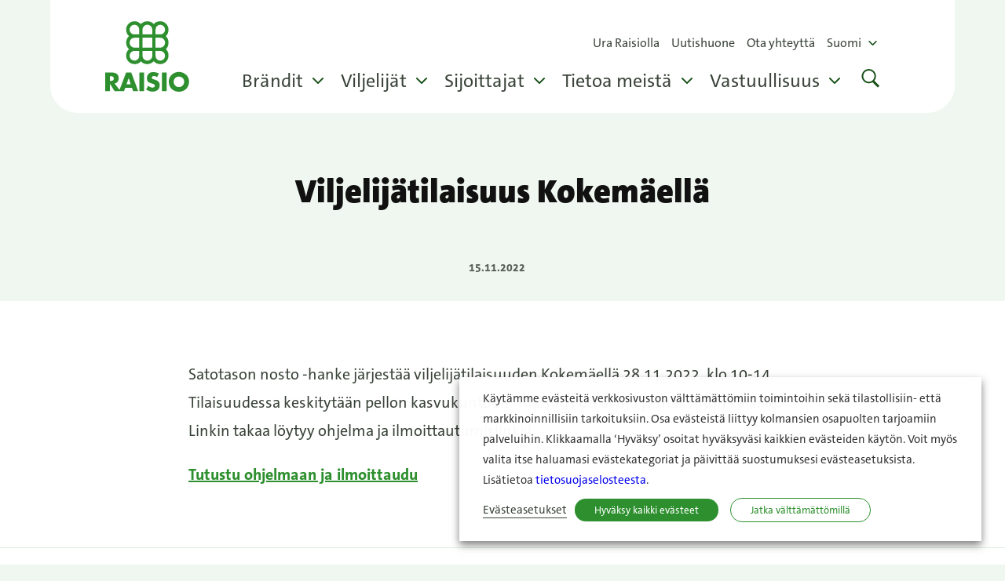

--- FILE ---
content_type: text/html; charset=UTF-8
request_url: https://www.raisio.com/artikkeli/viljelijatilaisuus-kokemaella/
body_size: 21841
content:
<!doctype html>
<html lang="fi" dir="ltr">
<head>
    <meta charset="utf-8">
    <meta http-equiv="X-UA-Compatible" content="IE=edge,chrome=1">
    <meta name="viewport" content="width=device-width, initial-scale=1.0">

    <meta name='robots' content='index, follow, max-image-preview:large, max-snippet:-1, max-video-preview:-1' />
	<style>img:is([sizes="auto" i], [sizes^="auto," i]) { contain-intrinsic-size: 3000px 1500px }</style>
	
	<!-- This site is optimized with the Yoast SEO plugin v26.8 - https://yoast.com/product/yoast-seo-wordpress/ -->
	<title>Viljelijätilaisuus Kokemäellä - Raisio</title>
	<link rel="canonical" href="https://www.raisio.com/artikkeli/viljelijatilaisuus-kokemaella/" />
	<meta property="og:locale" content="fi_FI" />
	<meta property="og:type" content="article" />
	<meta property="og:title" content="Viljelijätilaisuus Kokemäellä - Raisio" />
	<meta property="og:description" content="Satotason nosto -hanke järjestää viljelijätilaisuuden Kokemäellä 28.11.2022. klo 10-14. Tilaisuudessa keskitytään pellon kasvukuntoon. Tilaisuus on avoin ja maksuton kaikille. Linkin takaa löytyy ohjelma ja ilmoittautumislinkki. Tutustu ohjelmaan ja ilmoittaudu" />
	<meta property="og:url" content="https://www.raisio.com/artikkeli/viljelijatilaisuus-kokemaella/" />
	<meta property="og:site_name" content="Raisio" />
	<meta property="og:image" content="https://evermade-raisio-multisite-website.s3.eu-north-1.amazonaws.com/wp-content/uploads/2022/04/08094951/muokattu-kevatpelto.jpg" />
	<meta property="og:image:width" content="2000" />
	<meta property="og:image:height" content="1500" />
	<meta property="og:image:type" content="image/jpeg" />
	<meta name="twitter:card" content="summary_large_image" />
	<meta name="twitter:label1" content="Arvioitu lukuaika" />
	<meta name="twitter:data1" content="1 minuutti" />
	<script type="application/ld+json" class="yoast-schema-graph">{"@context":"https://schema.org","@graph":[{"@type":"WebPage","@id":"https://www.raisio.com/artikkeli/viljelijatilaisuus-kokemaella/","url":"https://www.raisio.com/artikkeli/viljelijatilaisuus-kokemaella/","name":"Viljelijätilaisuus Kokemäellä - Raisio","isPartOf":{"@id":"https://www.raisio.com/#website"},"primaryImageOfPage":{"@id":"https://www.raisio.com/artikkeli/viljelijatilaisuus-kokemaella/#primaryimage"},"image":{"@id":"https://www.raisio.com/artikkeli/viljelijatilaisuus-kokemaella/#primaryimage"},"thumbnailUrl":"https://evermade-raisio-multisite-website.s3.eu-north-1.amazonaws.com/wp-content/uploads/2022/04/08094951/muokattu-kevatpelto.jpg","datePublished":"2022-11-15T07:14:37+00:00","breadcrumb":{"@id":"https://www.raisio.com/artikkeli/viljelijatilaisuus-kokemaella/#breadcrumb"},"inLanguage":"fi","potentialAction":[{"@type":"ReadAction","target":["https://www.raisio.com/artikkeli/viljelijatilaisuus-kokemaella/"]}]},{"@type":"ImageObject","inLanguage":"fi","@id":"https://www.raisio.com/artikkeli/viljelijatilaisuus-kokemaella/#primaryimage","url":"https://evermade-raisio-multisite-website.s3.eu-north-1.amazonaws.com/wp-content/uploads/2022/04/08094951/muokattu-kevatpelto.jpg","contentUrl":"https://evermade-raisio-multisite-website.s3.eu-north-1.amazonaws.com/wp-content/uploads/2022/04/08094951/muokattu-kevatpelto.jpg","width":2000,"height":1500},{"@type":"BreadcrumbList","@id":"https://www.raisio.com/artikkeli/viljelijatilaisuus-kokemaella/#breadcrumb","itemListElement":[{"@type":"ListItem","position":1,"name":"Home","item":"https://www.raisio.com/"},{"@type":"ListItem","position":2,"name":"Stories","item":"https://www.raisio.com/artikkeli/"},{"@type":"ListItem","position":3,"name":"Viljelijätilaisuus Kokemäellä"}]},{"@type":"WebSite","@id":"https://www.raisio.com/#website","url":"https://www.raisio.com/","name":"Raisio","description":"","potentialAction":[{"@type":"SearchAction","target":{"@type":"EntryPoint","urlTemplate":"https://www.raisio.com/?s={search_term_string}"},"query-input":{"@type":"PropertyValueSpecification","valueRequired":true,"valueName":"search_term_string"}}],"inLanguage":"fi"}]}</script>
	<!-- / Yoast SEO plugin. -->


<link rel='dns-prefetch' href='//hello.myfonts.net' />
<link rel='stylesheet' id='sgr_main-css' href='https://www.raisio.com/wp-content/plugins/simple-google-recaptcha/sgr.css' type='text/css' media='all' />
<style id='classic-theme-styles-inline-css' type='text/css'>
/*! This file is auto-generated */
.wp-block-button__link{color:#fff;background-color:#32373c;border-radius:9999px;box-shadow:none;text-decoration:none;padding:calc(.667em + 2px) calc(1.333em + 2px);font-size:1.125em}.wp-block-file__button{background:#32373c;color:#fff;text-decoration:none}
</style>
<style id='filebird-block-filebird-gallery-style-inline-css' type='text/css'>
ul.filebird-block-filebird-gallery{margin:auto!important;padding:0!important;width:100%}ul.filebird-block-filebird-gallery.layout-grid{display:grid;grid-gap:20px;align-items:stretch;grid-template-columns:repeat(var(--columns),1fr);justify-items:stretch}ul.filebird-block-filebird-gallery.layout-grid li img{border:1px solid #ccc;box-shadow:2px 2px 6px 0 rgba(0,0,0,.3);height:100%;max-width:100%;-o-object-fit:cover;object-fit:cover;width:100%}ul.filebird-block-filebird-gallery.layout-masonry{-moz-column-count:var(--columns);-moz-column-gap:var(--space);column-gap:var(--space);-moz-column-width:var(--min-width);columns:var(--min-width) var(--columns);display:block;overflow:auto}ul.filebird-block-filebird-gallery.layout-masonry li{margin-bottom:var(--space)}ul.filebird-block-filebird-gallery li{list-style:none}ul.filebird-block-filebird-gallery li figure{height:100%;margin:0;padding:0;position:relative;width:100%}ul.filebird-block-filebird-gallery li figure figcaption{background:linear-gradient(0deg,rgba(0,0,0,.7),rgba(0,0,0,.3) 70%,transparent);bottom:0;box-sizing:border-box;color:#fff;font-size:.8em;margin:0;max-height:100%;overflow:auto;padding:3em .77em .7em;position:absolute;text-align:center;width:100%;z-index:2}ul.filebird-block-filebird-gallery li figure figcaption a{color:inherit}

</style>
<style id='global-styles-inline-css' type='text/css'>
:root{--wp--preset--aspect-ratio--square: 1;--wp--preset--aspect-ratio--4-3: 4/3;--wp--preset--aspect-ratio--3-4: 3/4;--wp--preset--aspect-ratio--3-2: 3/2;--wp--preset--aspect-ratio--2-3: 2/3;--wp--preset--aspect-ratio--16-9: 16/9;--wp--preset--aspect-ratio--9-16: 9/16;--wp--preset--color--black: #000000;--wp--preset--color--cyan-bluish-gray: #abb8c3;--wp--preset--color--white: #ffffff;--wp--preset--color--pale-pink: #f78da7;--wp--preset--color--vivid-red: #cf2e2e;--wp--preset--color--luminous-vivid-orange: #ff6900;--wp--preset--color--luminous-vivid-amber: #fcb900;--wp--preset--color--light-green-cyan: #7bdcb5;--wp--preset--color--vivid-green-cyan: #00d084;--wp--preset--color--pale-cyan-blue: #8ed1fc;--wp--preset--color--vivid-cyan-blue: #0693e3;--wp--preset--color--vivid-purple: #9b51e0;--wp--preset--gradient--vivid-cyan-blue-to-vivid-purple: linear-gradient(135deg,rgba(6,147,227,1) 0%,rgb(155,81,224) 100%);--wp--preset--gradient--light-green-cyan-to-vivid-green-cyan: linear-gradient(135deg,rgb(122,220,180) 0%,rgb(0,208,130) 100%);--wp--preset--gradient--luminous-vivid-amber-to-luminous-vivid-orange: linear-gradient(135deg,rgba(252,185,0,1) 0%,rgba(255,105,0,1) 100%);--wp--preset--gradient--luminous-vivid-orange-to-vivid-red: linear-gradient(135deg,rgba(255,105,0,1) 0%,rgb(207,46,46) 100%);--wp--preset--gradient--very-light-gray-to-cyan-bluish-gray: linear-gradient(135deg,rgb(238,238,238) 0%,rgb(169,184,195) 100%);--wp--preset--gradient--cool-to-warm-spectrum: linear-gradient(135deg,rgb(74,234,220) 0%,rgb(151,120,209) 20%,rgb(207,42,186) 40%,rgb(238,44,130) 60%,rgb(251,105,98) 80%,rgb(254,248,76) 100%);--wp--preset--gradient--blush-light-purple: linear-gradient(135deg,rgb(255,206,236) 0%,rgb(152,150,240) 100%);--wp--preset--gradient--blush-bordeaux: linear-gradient(135deg,rgb(254,205,165) 0%,rgb(254,45,45) 50%,rgb(107,0,62) 100%);--wp--preset--gradient--luminous-dusk: linear-gradient(135deg,rgb(255,203,112) 0%,rgb(199,81,192) 50%,rgb(65,88,208) 100%);--wp--preset--gradient--pale-ocean: linear-gradient(135deg,rgb(255,245,203) 0%,rgb(182,227,212) 50%,rgb(51,167,181) 100%);--wp--preset--gradient--electric-grass: linear-gradient(135deg,rgb(202,248,128) 0%,rgb(113,206,126) 100%);--wp--preset--gradient--midnight: linear-gradient(135deg,rgb(2,3,129) 0%,rgb(40,116,252) 100%);--wp--preset--font-size--small: 13px;--wp--preset--font-size--medium: 20px;--wp--preset--font-size--large: 36px;--wp--preset--font-size--x-large: 42px;--wp--preset--spacing--20: 0.44rem;--wp--preset--spacing--30: 0.67rem;--wp--preset--spacing--40: 1rem;--wp--preset--spacing--50: 1.5rem;--wp--preset--spacing--60: 2.25rem;--wp--preset--spacing--70: 3.38rem;--wp--preset--spacing--80: 5.06rem;--wp--preset--shadow--natural: 6px 6px 9px rgba(0, 0, 0, 0.2);--wp--preset--shadow--deep: 12px 12px 50px rgba(0, 0, 0, 0.4);--wp--preset--shadow--sharp: 6px 6px 0px rgba(0, 0, 0, 0.2);--wp--preset--shadow--outlined: 6px 6px 0px -3px rgba(255, 255, 255, 1), 6px 6px rgba(0, 0, 0, 1);--wp--preset--shadow--crisp: 6px 6px 0px rgba(0, 0, 0, 1);}:where(.is-layout-flex){gap: 0.5em;}:where(.is-layout-grid){gap: 0.5em;}body .is-layout-flex{display: flex;}.is-layout-flex{flex-wrap: wrap;align-items: center;}.is-layout-flex > :is(*, div){margin: 0;}body .is-layout-grid{display: grid;}.is-layout-grid > :is(*, div){margin: 0;}:where(.wp-block-columns.is-layout-flex){gap: 2em;}:where(.wp-block-columns.is-layout-grid){gap: 2em;}:where(.wp-block-post-template.is-layout-flex){gap: 1.25em;}:where(.wp-block-post-template.is-layout-grid){gap: 1.25em;}.has-black-color{color: var(--wp--preset--color--black) !important;}.has-cyan-bluish-gray-color{color: var(--wp--preset--color--cyan-bluish-gray) !important;}.has-white-color{color: var(--wp--preset--color--white) !important;}.has-pale-pink-color{color: var(--wp--preset--color--pale-pink) !important;}.has-vivid-red-color{color: var(--wp--preset--color--vivid-red) !important;}.has-luminous-vivid-orange-color{color: var(--wp--preset--color--luminous-vivid-orange) !important;}.has-luminous-vivid-amber-color{color: var(--wp--preset--color--luminous-vivid-amber) !important;}.has-light-green-cyan-color{color: var(--wp--preset--color--light-green-cyan) !important;}.has-vivid-green-cyan-color{color: var(--wp--preset--color--vivid-green-cyan) !important;}.has-pale-cyan-blue-color{color: var(--wp--preset--color--pale-cyan-blue) !important;}.has-vivid-cyan-blue-color{color: var(--wp--preset--color--vivid-cyan-blue) !important;}.has-vivid-purple-color{color: var(--wp--preset--color--vivid-purple) !important;}.has-black-background-color{background-color: var(--wp--preset--color--black) !important;}.has-cyan-bluish-gray-background-color{background-color: var(--wp--preset--color--cyan-bluish-gray) !important;}.has-white-background-color{background-color: var(--wp--preset--color--white) !important;}.has-pale-pink-background-color{background-color: var(--wp--preset--color--pale-pink) !important;}.has-vivid-red-background-color{background-color: var(--wp--preset--color--vivid-red) !important;}.has-luminous-vivid-orange-background-color{background-color: var(--wp--preset--color--luminous-vivid-orange) !important;}.has-luminous-vivid-amber-background-color{background-color: var(--wp--preset--color--luminous-vivid-amber) !important;}.has-light-green-cyan-background-color{background-color: var(--wp--preset--color--light-green-cyan) !important;}.has-vivid-green-cyan-background-color{background-color: var(--wp--preset--color--vivid-green-cyan) !important;}.has-pale-cyan-blue-background-color{background-color: var(--wp--preset--color--pale-cyan-blue) !important;}.has-vivid-cyan-blue-background-color{background-color: var(--wp--preset--color--vivid-cyan-blue) !important;}.has-vivid-purple-background-color{background-color: var(--wp--preset--color--vivid-purple) !important;}.has-black-border-color{border-color: var(--wp--preset--color--black) !important;}.has-cyan-bluish-gray-border-color{border-color: var(--wp--preset--color--cyan-bluish-gray) !important;}.has-white-border-color{border-color: var(--wp--preset--color--white) !important;}.has-pale-pink-border-color{border-color: var(--wp--preset--color--pale-pink) !important;}.has-vivid-red-border-color{border-color: var(--wp--preset--color--vivid-red) !important;}.has-luminous-vivid-orange-border-color{border-color: var(--wp--preset--color--luminous-vivid-orange) !important;}.has-luminous-vivid-amber-border-color{border-color: var(--wp--preset--color--luminous-vivid-amber) !important;}.has-light-green-cyan-border-color{border-color: var(--wp--preset--color--light-green-cyan) !important;}.has-vivid-green-cyan-border-color{border-color: var(--wp--preset--color--vivid-green-cyan) !important;}.has-pale-cyan-blue-border-color{border-color: var(--wp--preset--color--pale-cyan-blue) !important;}.has-vivid-cyan-blue-border-color{border-color: var(--wp--preset--color--vivid-cyan-blue) !important;}.has-vivid-purple-border-color{border-color: var(--wp--preset--color--vivid-purple) !important;}.has-vivid-cyan-blue-to-vivid-purple-gradient-background{background: var(--wp--preset--gradient--vivid-cyan-blue-to-vivid-purple) !important;}.has-light-green-cyan-to-vivid-green-cyan-gradient-background{background: var(--wp--preset--gradient--light-green-cyan-to-vivid-green-cyan) !important;}.has-luminous-vivid-amber-to-luminous-vivid-orange-gradient-background{background: var(--wp--preset--gradient--luminous-vivid-amber-to-luminous-vivid-orange) !important;}.has-luminous-vivid-orange-to-vivid-red-gradient-background{background: var(--wp--preset--gradient--luminous-vivid-orange-to-vivid-red) !important;}.has-very-light-gray-to-cyan-bluish-gray-gradient-background{background: var(--wp--preset--gradient--very-light-gray-to-cyan-bluish-gray) !important;}.has-cool-to-warm-spectrum-gradient-background{background: var(--wp--preset--gradient--cool-to-warm-spectrum) !important;}.has-blush-light-purple-gradient-background{background: var(--wp--preset--gradient--blush-light-purple) !important;}.has-blush-bordeaux-gradient-background{background: var(--wp--preset--gradient--blush-bordeaux) !important;}.has-luminous-dusk-gradient-background{background: var(--wp--preset--gradient--luminous-dusk) !important;}.has-pale-ocean-gradient-background{background: var(--wp--preset--gradient--pale-ocean) !important;}.has-electric-grass-gradient-background{background: var(--wp--preset--gradient--electric-grass) !important;}.has-midnight-gradient-background{background: var(--wp--preset--gradient--midnight) !important;}.has-small-font-size{font-size: var(--wp--preset--font-size--small) !important;}.has-medium-font-size{font-size: var(--wp--preset--font-size--medium) !important;}.has-large-font-size{font-size: var(--wp--preset--font-size--large) !important;}.has-x-large-font-size{font-size: var(--wp--preset--font-size--x-large) !important;}
:where(.wp-block-post-template.is-layout-flex){gap: 1.25em;}:where(.wp-block-post-template.is-layout-grid){gap: 1.25em;}
:where(.wp-block-columns.is-layout-flex){gap: 2em;}:where(.wp-block-columns.is-layout-grid){gap: 2em;}
:root :where(.wp-block-pullquote){font-size: 1.5em;line-height: 1.6;}
</style>
<link rel='stylesheet' id='categories-images-styles-css' href='https://www.raisio.com/wp-content/plugins/categories-images/assets/css/zci-styles.css' type='text/css' media='all' />
<link rel='stylesheet' id='myFonts-css' href='https://hello.myfonts.net/count/3c8acc' type='text/css' media='all' />
<link rel='stylesheet' id='em-frontend.css-css' href='https://www.raisio.com/wp-content/themes/everblox/dist/frontend.ea8d2920463215ba1d50.css' type='text/css' media='all' />
<link rel='stylesheet' id='cookie-law-info-css' href='https://www.raisio.com/wp-content/plugins/webtoffee-gdpr-cookie-consent/public/css/cookie-law-info-public.css' type='text/css' media='all' />
<link rel='stylesheet' id='cookie-law-info-gdpr-css' href='https://www.raisio.com/wp-content/plugins/webtoffee-gdpr-cookie-consent/public/css/cookie-law-info-gdpr.css' type='text/css' media='all' />
<style id='cookie-law-info-gdpr-inline-css' type='text/css'>
.cli-modal-content, .cli-tab-content { background-color: #ffffff; }.cli-privacy-content-text, .cli-modal .cli-modal-dialog, .cli-tab-container p, a.cli-privacy-readmore { color: #000000; }.cli-tab-header { background-color: #f2f2f2; }.cli-tab-header, .cli-tab-header a.cli-nav-link,span.cli-necessary-caption,.cli-switch .cli-slider:after { color: #000000; }.cli-switch .cli-slider:before { background-color: #ffffff; }.cli-switch input:checked + .cli-slider:before { background-color: #ffffff; }.cli-switch .cli-slider { background-color: #e3e1e8; }.cli-switch input:checked + .cli-slider { background-color: #28a745; }.cli-modal-close svg { fill: #000000; }.cli-tab-footer .wt-cli-privacy-accept-all-btn { background-color: #00acad; color: #ffffff}.cli-tab-footer .wt-cli-privacy-accept-btn { background-color: #00acad; color: #ffffff}.cli-tab-header a:before{ border-right: 1px solid #000000; border-bottom: 1px solid #000000; }
</style>
<script type="text/javascript" id="sgr_main-js-extra">
/* <![CDATA[ */
var sgr_main = {"sgr_site_key":"6LfHRkMfAAAAAJvbdq4zJ0Fqhoue8K6i73jbRQIV"};
/* ]]> */
</script>
<script type="text/javascript" src="https://www.raisio.com/wp-content/plugins/simple-google-recaptcha/sgr.js" id="sgr_main-js"></script>
<script type="text/javascript" src="https://www.raisio.com/wp-includes/js/jquery/jquery.min.js" id="jquery-core-js"></script>
<script type="text/javascript" src="https://www.raisio.com/wp-includes/js/jquery/jquery-migrate.min.js" id="jquery-migrate-js"></script>
<script type="text/javascript" id="em-frontend.js-js-extra">
/* <![CDATA[ */
var emScriptData = {"path":"\/wp-content\/themes\/everblox","siteurl":"https:\/\/www.raisio.com","lang":"fi"};
var emFeedConfig = {"apiUrl":"https:\/\/www.raisio.com\/wp-json\/everblox\/v1\/newsroom","apiUrl2":"https:\/\/www.raisio.com\/wp-json\/everblox\/v1\/newsroom\/2","apiUrl3":"https:\/\/www.raisio.com\/wp-json\/everblox\/v1\/newsroom\/3","apiUrl4":"https:\/\/www.raisio.com\/wp-json\/everblox\/v1\/newsroom\/4","apiUrlRecipes":"https:\/\/www.raisio.com\/wp-json\/everblox\/v1\/feed-recipes?lang=fi","apiUrlTorinoRecipes":"https:\/\/www.raisio.com\/wp-json\/everblox\/v1\/feed-torino-recipes?lang=fi","apiUrlNordicOatRecipes":"https:\/\/www.raisio.com\/wp-json\/everblox\/v1\/feed-nordic-oat-recipes?lang=fi","apiUrlNalleRecipes":"https:\/\/www.raisio.com\/wp-json\/everblox\/v1\/feed-nalle-recipes?lang=fi","apiUrlNalleProducts":"https:\/\/www.raisio.com\/wp-json\/everblox\/v1\/feed-nalle-products?lang=fi","apiUrlAmmattilaisilleRecipes":"https:\/\/www.raisio.com\/wp-json\/everblox\/v1\/feed-ammattilaisille-recipes?lang=fi","apiUrlAmmattilaisilleProducts":"https:\/\/www.raisio.com\/wp-json\/everblox\/v1\/feed-products-ammattilaisille?lang=fi","apiUrlTorinoProducts":"https:\/\/www.raisio.com\/wp-json\/everblox\/v1\/feed-products-torino?lang=fi","apiUrlNordicOatProducts":"https:\/\/www.raisio.com\/wp-json\/everblox\/v1\/feed-products-nordic-oat?lang=fi","apiUrlRaisioArticles":"https:\/\/www.raisio.com\/wp-json\/everblox\/v1\/feed-raisio-articles?lang=fi","text":{"notFound":"Valituilla suodattimilla ei l\u00f6ytynyt sis\u00e4lt\u00f6\u00e4.","readMore":"Lue lis\u00e4\u00e4","readNext":"Lis\u00e4\u00e4 uutisia","loadMore":"N\u00e4yt\u00e4 lis\u00e4\u00e4","filtersTitle":"Suodata","categoriesTitle":"Kategoriat","productCategoriesTitle":"Tuoteryhm\u00e4","productPropertiesTitle":"Tuoteominaisuudet","typesTitle":"Sis\u00e4lt\u00f6tyyppi","tagsTitle":"Tagit","dishTitle":"Ruokalaji","dietTitle":"Ruokavalio","themeTitle":"Teema","articleThemeTitle":"Artikkelin teema","articleTypeTitle":"Article type","yearsTitle":"Vuosi","searchTitle":"Haku","searchPlaceholder":"Kirjoita t\u00e4h\u00e4n","searchAriaLabel":"Hakutulokset","selectAll":"Kaikki","selectClear":"Tyhjenn\u00e4","orderButtonText":"Tilaa tiedotteita","modalText":"Tilaa Raision tiedotteita s\u00e4hk\u00f6postiisi t\u00e4ytt\u00e4m\u00e4ll\u00e4 yhteystietosi","name":"Nimi","email":"S\u00e4hk\u00f6posti","modalSubtitle":"Tilaan seuraavat tiedotteet","submitText":"L\u00e4het\u00e4","showProduct":"N\u00e4yt\u00e4 tuote"},"svg":{"arrowRight":"<svg width=\"20\" height=\"15\" viewBox=\"0 0 20 15\" xmlns=\"http:\/\/www.w3.org\/2000\/svg\"><path d=\"M12.19 1.588c-.719-.94.581-2.138 1.46-1.348l.084.083 6 6.5a.98.98 0 0 1 .251.848l-.021.095-.03.091-.053.115-.033.058-.055.08-.062.075-5.997 6.494a1 1 0 0 1-1.316.136l-.097-.08a1 1 0 0 1-.136-1.315l.08-.097L16.714 8.5H1a1 1 0 0 1-.993-.883L0 7.5a1 1 0 0 1 .883-.993L1 6.5h15.716l-4.45-4.822-.077-.09Z\" fill=\"#247525\"\/><\/svg>","preparationTime":"<svg xmlns=\"http:\/\/www.w3.org\/2000\/svg\" viewBox=\"0 0 24 24\"><g fill=\"#0b4b54\"><path d=\"M12 4.996a1 1 0 0 1 .993.883l.007.117V12a1 1 0 0 1-1.993.117L11 12V5.996a1 1 0 0 1 1-1z\"\/><path class=\"hand\" d=\"M19.003 11.998a1 1 0 0 1-.884.994l-.116.006h-6.006a1 1 0 0 1-.116-1.993l.116-.007h6.006a1 1 0 0 1 1 1z\"\/><path d=\"M23.658 9.158a12 12 0 0 1-19.96 11.51l.26 2.073a1 1 0 0 1-.752 1.096l-.115.02a1 1 0 0 1-1.096-.752l-.021-.115-.73-5.797a.99.99 0 0 1 .525-1.008l.007-.004.014-.007a1 1 0 0 1 .09-.04l-.104.047a1.01 1.01 0 0 1 .317-.103c.01 0 .018-.002.027-.003a.701.701 0 0 1 .076-.006h.039c.025-.001.05 0 .077.002l.032.003a.7.7 0 0 1 .047.006l.028.005.042.01.044.01 5.692 1.586a1 1 0 0 1-.422 1.952l-.114-.025-3.016-.84A10 10 0 1 0 2 11.996a1 1 0 0 1-2 0 12 12 0 0 1 23.658-2.838z\"\/><\/g><\/svg>"}};
var likes = {"apiUrl":"https:\/\/www.raisio.com\/wp-json\/everblox\/v1\/likes"};
var emSearchConfig = {"apiUrl":"https:\/\/www.raisio.com\/wp-json\/everblox\/v1\/search","language":"fi","minLength":"3","text":{"noResults":"Ei hakutuloksia antamillasi hakukriteereill\u00e4","readMore":"Lue lis\u00e4\u00e4"}};
/* ]]> */
</script>
<script type="text/javascript" src="https://www.raisio.com/wp-content/themes/everblox/dist/frontend.dfecddbbfe0dbbc81ad3.js" id="em-frontend.js-js"></script>
<script type="text/javascript" id="cookie-law-info-js-extra">
/* <![CDATA[ */
var Cli_Data = {"nn_cookie_ids":["ASPSESSIONIDQQBBCRAR","loglevel","__RequestVerificationToken","ASP.NET_SessionId","YSC","VISITOR_INFO1_LIVE","yt-remote-device-id","yt-remote-connected-devices","MUID","ANONCHK","CONSENT","vuid","__cf_bm","player","aka_debug","sp_t","sp_landing","__Host-pll_language","sync_active","DcLcid","FormsWebSessionId","usenewauthrollout","usenewrpsauthrollout","AADNonce.forms","SM","SRM_B","SRM_I","pll_language","_ga","_gid","_gat_UA-4164652-1","userToken-600047b10faef70011fd4463","language","__utma","__utmc","__utmz","__utmt","_uv_id","__utmb","uid","UIDR","ASPSESSIONIDSSBRTSBT","test_cookie"],"non_necessary_cookies":{"valttamattomat-evasteet":["cookielawinfo-checkbox-functional","ASPSESSIONIDQQBBCRAR","loglevel","cookielawinfo-checkbox-performance","cookielawinfo-checkbox-advertisement","__RequestVerificationToken","ASP.NET_SessionId","cookielawinfo-checkbox-valttamattomat-evasteet","__Host-pll_language","cookielawinfo-checkbox-strictly-necessary-cookies","DcLcid","FormsWebSessionId","usenewauthrollout","usenewrpsauthrollout","AADNonce.forms","pll_language","userToken-600047b10faef70011fd4463","language","ASPSESSIONIDSSBRTSBT","test_cookie"],"performance":["CONSENT","vuid","_ga","_gid","_gat_UA-4164652-1","__utma","__utmc","__utmz","__utmt","_uv_id","__utmb","UIDR"],"advertisement":["YSC","VISITOR_INFO1_LIVE","yt-remote-device-id","yt-remote-connected-devices","MUID","ANONCHK","SM","SRM_B","SRM_I","uid"],"functional":["__cf_bm","player","aka_debug","sp_t","sp_landing","sync_active"]},"cookielist":{"valttamattomat-evasteet":{"id":2569,"status":true,"priority":0,"title":"V\u00e4ltt\u00e4m\u00e4tt\u00f6m\u00e4t ev\u00e4steet","strict":true,"default_state":false,"ccpa_optout":false,"loadonstart":false},"performance":{"id":2445,"status":true,"priority":0,"title":"Analytiikka","strict":false,"default_state":false,"ccpa_optout":false,"loadonstart":false},"advertisement":{"id":2451,"status":true,"priority":0,"title":"Mainonta","strict":false,"default_state":false,"ccpa_optout":false,"loadonstart":false},"functional":{"id":5261,"status":true,"priority":0,"title":"Toiminnalliset","strict":false,"default_state":false,"ccpa_optout":false,"loadonstart":false}},"ajax_url":"https:\/\/www.raisio.com\/wp-admin\/admin-ajax.php","current_lang":"fi","security":"2895cc7d2b","eu_countries":["GB"],"geoIP":"disabled","use_custom_geolocation_api":"","custom_geolocation_api":"https:\/\/geoip.cookieyes.com\/geoip\/checker\/result.php","consentVersion":"2","strictlyEnabled":["necessary","obligatoire","valttamattomat-evasteet"],"cookieDomain":"www.raisio.com","privacy_length":"250","ccpaEnabled":"","ccpaRegionBased":"","ccpaBarEnabled":"","ccpaType":"gdpr","triggerDomRefresh":"","secure_cookies":""};
var log_object = {"ajax_url":"https:\/\/www.raisio.com\/wp-admin\/admin-ajax.php"};
/* ]]> */
</script>
<script type="text/javascript" src="https://www.raisio.com/wp-content/plugins/webtoffee-gdpr-cookie-consent/public/js/cookie-law-info-public.js" id="cookie-law-info-js"></script>
<link rel="icon" href="https://evermade-raisio-multisite-website.s3.eu-north-1.amazonaws.com/wp-content/uploads/2020/11/03094133/cropped-raisio_favicon-32x32.png" sizes="32x32" />
<link rel="icon" href="https://evermade-raisio-multisite-website.s3.eu-north-1.amazonaws.com/wp-content/uploads/2020/11/03094133/cropped-raisio_favicon-192x192.png" sizes="192x192" />
<link rel="apple-touch-icon" href="https://evermade-raisio-multisite-website.s3.eu-north-1.amazonaws.com/wp-content/uploads/2020/11/03094133/cropped-raisio_favicon-180x180.png" />
<meta name="msapplication-TileImage" content="https://evermade-raisio-multisite-website.s3.eu-north-1.amazonaws.com/wp-content/uploads/2020/11/03094133/cropped-raisio_favicon-270x270.png" />
		<style type="text/css" id="wp-custom-css">
			.ctcc-inner {
	font-size: 1.4rem;
}

.cookie-bar-bar button#catapultCookie {
	padding: 6px 20px;
  border-radius: 35px;
}

.c-data-table .c-data-table__column-text {
	min-height: 42px;
}
@media (max-width: 783px) {
	.c-data-table .c-data-table__column-text {
		min-height: 36px;
	}
}

/* WEbtoffee GDPR banner */

@media only screen and (min-width: 768px) {
	#cookie-law-info-bar {
			width: 665px !important;   
	}
}

#wt-cli-reject-btn{
	
	background-color: white !important;
	color: #2d8f2e !important;
	border: 1px solid #2d8f2e;
	
}
#wt-cli-reject-btn,
#wt-cli-accept-all-btn {
	border-radius: 100vh !important;
}

#wt-cli-accept-all-btn {
	margin:10px !important;
}


#wt-cli-reject-btn:hover{
	background-color: #2d8f2e !important;
	color: #fff !important;
}

@media only screen and (max-width: 768px) {
	.cli-bar-btn_container{
	 text-align: center !important;
	}
}

body.theme--raisio .cli-tab-footer .wt-cli-privacy-accept-btn {
	border-radius: 100vh;
}		</style>
		
    <script>
    if (window.jQuery) {
        if(!window.$) $ = jQuery;
    }
    </script>

    <!-- Google Tag Manager -->
<script type="text/plain" data-cli-class="cli-blocker-script" data-cli-label="Google Tag Manager"  data-cli-script-type="performance" data-cli-block="true" data-cli-block-if-ccpa-optout="false" data-cli-element-position="head">(function(w,d,s,l,i){w[l]=w[l]||[];w[l].push({'gtm.start':
new Date().getTime(),event:'gtm.js'});var f=d.getElementsByTagName(s)[0],
j=d.createElement(s),dl=l!='dataLayer'?'&l='+l:'';j.async=true;j.src=
'https://www.googletagmanager.com/gtm.js?id='+i+dl;f.parentNode.insertBefore(j,f);
})(window,document,'script','dataLayer','GTM-PN2KWJ');</script>
<!-- End Google Tag Manager -->
    <!--
    /**
    * @license
    * MyFonts Webfont Build ID 3967692, 2020-11-02T03:50:59-0500
    *
    * The fonts listed in this notice are subject to the End User License
    * Agreement(s) entered into by the website owner. All other parties are
    * explicitly restricted from using the Licensed Webfonts(s).
    *
    * You may obtain a valid license at the URLs below.
    *
    * Webfont: StRydeRegular by Stereotypes
    * URL: https://www.myfonts.com/fonts/stereotypes/st-ryde/regular/
    * Copyright: Copyright (c) 2010 by Stereotypes.de. All rights reserved.
    *
    * Webfont: FF Mark Web Pro Bold by FontFont
    * URL: https://www.myfonts.com/fonts/fontfont/mark/pro-bold/
    * Copyright: 2013 published by FontShop International GmbH
    *
    *
    *
    * © 2020 MyFonts Inc
    */

    -->

            </head>
<body class="wp-singular story-template-default single single-story postid-7758 wp-theme-everblox theme--raisio">


<!-- Google Tag Manager (noscript) -->
<noscript><iframe data-cli-class="cli-blocker-script" data-cli-label="Google Tag Manager"  data-cli-script-type="performance" data-cli-block="true" data-cli-block-if-ccpa-optout="false" data-cli-element-position="body" data-cli-placeholder="Accept &lt;a class=&quot;cli_manage_current_consent&quot; tabindex=&quot;0&quot;&gt;Analytiikka&lt;/a&gt; cookies to view the content." data-cli-src="https://www.googletagmanager.com/ns.html?id=GTM-PN2KWJ"
height="0" width="0" style="display:none;visibility:hidden"></iframe></noscript>
<!-- End Google Tag Manager (noscript) -->
<a href="#site-content" class="c-skip-to-content">Hyppää sisältöön</a>

<header class="l-header js-header">
    <div class="l-header__bar">
        <div class="l-header__container">

            <div class="l-navigation-bar">
                <div class="l-navigation-bar__logo">
                    
    <div class="c-header-logo">
        <a href="https://www.raisio.com" class="c-header-logo__image">Raisio</a>
    </div>                </div>
                <div class="l-navigation-bar__menus-and-tools">
                    <div class="l-navigation-bar__menus">
                        <div class="l-navigation-bar__menu l-navigation-bar__menu--upper">
                            <nav>
                                <div class="c-header-menu-desktop-upper"><ul id="menu-upper-header-menu" class="c-header-menu-desktop-upper__list"><li id="menu-item-7258" class="menu-item menu-item-type-custom menu-item-object-custom menu-item-7258"><a href="https://ura.raisio.com/">Ura Raisiolla</a></li>
<li id="menu-item-56" class="menu-item menu-item-type-post_type menu-item-object-page menu-item-56"><a href="https://www.raisio.com/uutishuone/">Uutishuone</a></li>
<li id="menu-item-55" class="menu-item menu-item-type-post_type menu-item-object-page menu-item-55"><a href="https://www.raisio.com/ota-yhteytta/">Ota yhteyttä</a></li>
</ul></div>                            </nav>

                                                        <ul class="c-language-menu">
                                <div class="c-language-menu__wrapper">
                                    <span>Suomi</span>
                                    <div class="c-language-menu__dropdown">
                                        	<li class="lang-item lang-item-5 lang-item-fi current-lang lang-item-first"><a lang="fi" hreflang="fi" href="https://www.raisio.com/artikkeli/viljelijatilaisuus-kokemaella/" aria-current="true">Suomi</a></li>
	<li class="lang-item lang-item-8 lang-item-en no-translation"><a lang="en-GB" hreflang="en-GB" href="https://www.raisio.com/en/front-page/">English</a></li>
                                    </div>
                                </div>
                            </ul>
                                                    </div>
                        <div class="l-navigation-bar__menu">
                            <nav>
                                <div class="c-header-menu-desktop"><ul id="menu-header-menu" class="c-header-menu-desktop__list"><li id="menu-item-54" class="menu-item menu-item-type-post_type menu-item-object-page menu-item-has-children menu-item-54"><a href="https://www.raisio.com/brandit/" aria-haspopup="true" aria-expanded="false">Brändit</a>
<ul class="sub-menu">
	<li id="menu-item-11620" class="menu-item menu-item-type-post_type menu-item-object-page menu-item-11620"><a href="https://www.raisio.com/brandit/kuluttajalle/">Kuluttajalle</a></li>
	<li id="menu-item-11613" class="menu-item menu-item-type-post_type menu-item-object-page menu-item-11613"><a href="https://www.raisio.com/brandit/elintarvikealan-ammattilaiselle/">Elintarvikealan ammattilaiselle</a></li>
</ul>
</li>
<li id="menu-item-51" class="menu-item menu-item-type-post_type menu-item-object-page menu-item-has-children menu-item-51"><a href="https://www.raisio.com/viljelijat/" aria-haspopup="true" aria-expanded="false">Viljelijät</a>
<ul class="sub-menu">
	<li id="menu-item-1149" class="menu-item menu-item-type-post_type menu-item-object-page menu-item-1149"><a href="https://www.raisio.com/viljelijat/viljauutiset/">Viljauutiset</a></li>
	<li id="menu-item-137" class="menu-item menu-item-type-post_type menu-item-object-page menu-item-137"><a href="https://www.raisio.com/viljelijat/viljelykasvien-hinnat/">Viljelykasvien hinnat</a></li>
	<li id="menu-item-1025" class="menu-item menu-item-type-post_type menu-item-object-page menu-item-1025"><a href="https://www.raisio.com/viljelijat/sopimusviljely/">Sopimusviljelijäksi</a></li>
	<li id="menu-item-12704" class="menu-item menu-item-type-post_type menu-item-object-page menu-item-12704"><a href="https://www.raisio.com/viljelijat/sopimuskaudet/">Sopimuskaudet</a></li>
	<li id="menu-item-12705" class="menu-item menu-item-type-post_type menu-item-object-page menu-item-has-children menu-item-12705"><a href="https://www.raisio.com/viljelijat/sopimusvaihtoehdot/" aria-haspopup="true" aria-expanded="false">Sopimusvaihtoehdot</a>
	<ul class="sub-menu">
		<li id="menu-item-12716" class="menu-item menu-item-type-post_type menu-item-object-page menu-item-12716"><a href="https://www.raisio.com/viljelijat/sopimusvaihtoehdot/perussopimus/">Perussopimus</a></li>
		<li id="menu-item-12713" class="menu-item menu-item-type-post_type menu-item-object-page menu-item-12713"><a href="https://www.raisio.com/viljelijat/sopimusvaihtoehdot/kiinteahintainen-sopimus/">Kiinteähintainen sopimus</a></li>
		<li id="menu-item-12707" class="menu-item menu-item-type-post_type menu-item-object-page menu-item-12707"><a href="https://www.raisio.com/viljelijat/sopimusvaihtoehdot/kaura-plus-sopimus/">Kaura Plus -sopimus</a></li>
		<li id="menu-item-12714" class="menu-item menu-item-type-post_type menu-item-object-page menu-item-12714"><a href="https://www.raisio.com/viljelijat/sopimusvaihtoehdot/laatuvehnasopimus/">Laatuvehnäsopimus</a></li>
		<li id="menu-item-12715" class="menu-item menu-item-type-post_type menu-item-object-page menu-item-12715"><a href="https://www.raisio.com/viljelijat/sopimusvaihtoehdot/varasto-plus-sopimus/">Varasto Plus -sopimus</a></li>
		<li id="menu-item-12712" class="menu-item menu-item-type-post_type menu-item-object-page menu-item-12712"><a href="https://www.raisio.com/viljelijat/sopimusvaihtoehdot/kestavan-viljelyn-sopimus/">Kestävän viljelyn sopimus</a></li>
	</ul>
</li>
	<li id="menu-item-1026" class="menu-item menu-item-type-post_type menu-item-object-page menu-item-has-children menu-item-1026"><a href="https://www.raisio.com/viljelijat/viljan-toimitus-raisiolle/" aria-haspopup="true" aria-expanded="false">Viljan toimitus Raisiolle</a>
	<ul class="sub-menu">
		<li id="menu-item-12600" class="menu-item menu-item-type-post_type menu-item-object-page menu-item-12600"><a href="https://www.raisio.com/viljelijat/viljan-toimitus-raisiolle/esinaytteet/">Esinäytteet</a></li>
		<li id="menu-item-12599" class="menu-item menu-item-type-post_type menu-item-object-page menu-item-12599"><a href="https://www.raisio.com/viljelijat/viljan-toimitus-raisiolle/viljaeran-toimitus/">Viljaerän toimitus</a></li>
		<li id="menu-item-12601" class="menu-item menu-item-type-post_type menu-item-object-page menu-item-12601"><a href="https://www.raisio.com/viljelijat/viljan-toimitus-raisiolle/hinnoittelu-ja-tilitykset/">Hinnoittelu ja tilitykset</a></li>
		<li id="menu-item-12602" class="menu-item menu-item-type-post_type menu-item-object-page menu-item-12602"><a href="https://www.raisio.com/viljelijat/viljan-toimitus-raisiolle/luomuviljaeran-toimitus/">Luomuviljaerän toimitus</a></li>
	</ul>
</li>
	<li id="menu-item-1597" class="menu-item menu-item-type-post_type menu-item-object-page menu-item-has-children menu-item-1597"><a href="https://www.raisio.com/viljelijat/kestava-viljely/" aria-haspopup="true" aria-expanded="false">Kestävä viljely</a>
	<ul class="sub-menu">
		<li id="menu-item-13024" class="menu-item menu-item-type-post_type menu-item-object-page menu-item-13024"><a href="https://www.raisio.com/viljelijat/kestava-viljely/monimuotoisuus/">Monimuotoisuus</a></li>
		<li id="menu-item-13088" class="menu-item menu-item-type-post_type menu-item-object-page menu-item-13088"><a href="https://www.raisio.com/viljelijat/kestava-viljely/hiilijalanjalkilaskenta/">Viljelyn hiilijalanjälkilaskenta</a></li>
		<li id="menu-item-13025" class="menu-item menu-item-type-post_type menu-item-object-page menu-item-13025"><a href="https://www.raisio.com/viljelijat/sopimusvaihtoehdot/kestavan-viljelyn-sopimus/">Kestävän viljelyn sopimus</a></li>
	</ul>
</li>
	<li id="menu-item-1052" class="menu-item menu-item-type-post_type menu-item-object-page menu-item-has-children menu-item-1052"><a href="https://www.raisio.com/viljelijat/parhaat-lajikkeet-viljelyyn/" aria-haspopup="true" aria-expanded="false">Parhaat lajikkeet viljelyyn</a>
	<ul class="sub-menu">
		<li id="menu-item-9218" class="menu-item menu-item-type-post_type menu-item-object-page menu-item-9218"><a href="https://www.raisio.com/viljelijat/parhaat-lajikkeet-viljelyyn/kevatvehnalajikkeet/">Kevätvehnälajikkeet</a></li>
		<li id="menu-item-9224" class="menu-item menu-item-type-post_type menu-item-object-page menu-item-9224"><a href="https://www.raisio.com/viljelijat/parhaat-lajikkeet-viljelyyn/syysvehnalajikkeet/">Syysvehnälajikkeet</a></li>
		<li id="menu-item-9222" class="menu-item menu-item-type-post_type menu-item-object-page menu-item-9222"><a href="https://www.raisio.com/viljelijat/parhaat-lajikkeet-viljelyyn/kauralajikkeet/">Kauralajikkeet</a></li>
	</ul>
</li>
	<li id="menu-item-1595" class="menu-item menu-item-type-post_type menu-item-object-page menu-item-1595"><a href="https://www.raisio.com/viljelijat/ota-yhteytta-viljanostajiin/">Ota yhteyttä viljanostajiin</a></li>
</ul>
</li>
<li id="menu-item-52" class="menu-item menu-item-type-post_type menu-item-object-page menu-item-has-children menu-item-52"><a href="https://www.raisio.com/sijoittajat/" aria-haspopup="true" aria-expanded="false">Sijoittajat</a>
<ul class="sub-menu">
	<li id="menu-item-49" class="menu-item menu-item-type-post_type menu-item-object-page menu-item-49"><a href="https://www.raisio.com/sijoittajat/strategia/">Strategia</a></li>
	<li id="menu-item-106" class="menu-item menu-item-type-post_type menu-item-object-page menu-item-106"><a href="https://www.raisio.com/sijoittajat/taloudelliset-tavoitteet/">Näkymät ja taloudelliset tavoitteet</a></li>
	<li id="menu-item-418" class="menu-item menu-item-type-post_type menu-item-object-page menu-item-418"><a href="https://www.raisio.com/sijoittajat/fact-sheet/">Fact sheet</a></li>
	<li id="menu-item-460" class="menu-item menu-item-type-post_type menu-item-object-page menu-item-460"><a href="https://www.raisio.com/sijoittajat/toimitusjohtajan-katsaus/">Toimitusjohtajalta</a></li>
	<li id="menu-item-105" class="menu-item menu-item-type-post_type menu-item-object-page menu-item-105"><a href="https://www.raisio.com/sijoittajat/avainluvut/">Avainluvut</a></li>
	<li id="menu-item-1130" class="menu-item menu-item-type-post_type menu-item-object-page menu-item-1130"><a href="https://www.raisio.com/sijoittajat/tiedotteet-ja-julkaisut/">Tiedotteet ja julkaisut</a></li>
	<li id="menu-item-107" class="menu-item menu-item-type-post_type menu-item-object-page menu-item-has-children menu-item-107"><a href="https://www.raisio.com/sijoittajat/raision-osakkeet/" aria-haspopup="true" aria-expanded="false">Raision osakkeet</a>
	<ul class="sub-menu">
		<li id="menu-item-771" class="menu-item menu-item-type-post_type menu-item-object-page menu-item-771"><a href="https://www.raisio.com/sijoittajat/raision-osakkeet/osakemonitori/">Osakemonitori</a></li>
		<li id="menu-item-882" class="menu-item menu-item-type-post_type menu-item-object-page menu-item-882"><a href="https://www.raisio.com/sijoittajat/raision-osakkeet/sijoituslaskuri-ja-osinko/">Sijoituslaskuri ja osinko</a></li>
		<li id="menu-item-777" class="menu-item menu-item-type-post_type menu-item-object-page menu-item-777"><a href="https://www.raisio.com/sijoittajat/raision-osakkeet/kurssihistoria/">Kurssihistoriahaku</a></li>
		<li id="menu-item-7804" class="menu-item menu-item-type-post_type menu-item-object-page menu-item-7804"><a href="https://www.raisio.com/sijoittajat/raision-osakkeet/osakelajit/">Osakelajit</a></li>
		<li id="menu-item-878" class="menu-item menu-item-type-post_type menu-item-object-page menu-item-878"><a href="https://www.raisio.com/sijoittajat/raision-osakkeet/osakepaaoma/">Osakepääoma ja omat osakkeet</a></li>
		<li id="menu-item-887" class="menu-item menu-item-type-post_type menu-item-object-page menu-item-887"><a href="https://www.raisio.com/sijoittajat/raision-osakkeet/valtuutukset/">Valtuutukset</a></li>
		<li id="menu-item-896" class="menu-item menu-item-type-post_type menu-item-object-page menu-item-896"><a href="https://www.raisio.com/sijoittajat/raision-osakkeet/raisio-yhtioiden-vanhat-osakkeet/">Raisio-yhtiöiden vanhat osakkeet</a></li>
	</ul>
</li>
	<li id="menu-item-1745" class="menu-item menu-item-type-post_type menu-item-object-page menu-item-has-children menu-item-1745"><a href="https://www.raisio.com/sijoittajat/osakkeenomistajat/" aria-haspopup="true" aria-expanded="false">Osakkeenomistajat</a>
	<ul class="sub-menu">
		<li id="menu-item-956" class="menu-item menu-item-type-post_type menu-item-object-page menu-item-956"><a href="https://www.raisio.com/sijoittajat/osakkeenomistajat/osakkeenomistajat-ja-omistusrakenne/">Osakkeenomistajat ja omistusrakenne</a></li>
		<li id="menu-item-966" class="menu-item menu-item-type-post_type menu-item-object-page menu-item-966"><a href="https://www.raisio.com/sijoittajat/osakkeenomistajat/liputusilmoitukset/">Liputusilmoitukset</a></li>
		<li id="menu-item-1014" class="menu-item menu-item-type-post_type menu-item-object-page menu-item-1014"><a href="https://www.raisio.com/sijoittajat/osakkeenomistajat/johtohenkiloiden-liiketoimet/">Johtohenkilöiden liiketoimet</a></li>
	</ul>
</li>
	<li id="menu-item-1018" class="menu-item menu-item-type-post_type menu-item-object-page menu-item-has-children menu-item-1018"><a href="https://www.raisio.com/sijoittajat/sijoittajakalenteri/" aria-haspopup="true" aria-expanded="false">Sijoittajakalenteri</a>
	<ul class="sub-menu">
		<li id="menu-item-11499" class="menu-item menu-item-type-post_type menu-item-object-page menu-item-11499"><a href="https://www.raisio.com/paaomamarkkinapaiva2025/">Pääomamarkkinapäivä 2025</a></li>
	</ul>
</li>
	<li id="menu-item-626" class="menu-item menu-item-type-post_type menu-item-object-page menu-item-626"><a href="https://www.raisio.com/sijoittajat/sijoittajasuhteet/">Sijoittajasuhteet</a></li>
	<li id="menu-item-9893" class="menu-item menu-item-type-post_type menu-item-object-page menu-item-9893"><a href="https://www.raisio.com/sijoittajat/analyytikot/">Analyytikot</a></li>
	<li id="menu-item-438" class="menu-item menu-item-type-post_type menu-item-object-page menu-item-has-children menu-item-438"><a href="https://www.raisio.com/sijoittajat/hallinnointi/" aria-haspopup="true" aria-expanded="false">Hallinnointi</a>
	<ul class="sub-menu">
		<li id="menu-item-439" class="menu-item menu-item-type-post_type menu-item-object-page menu-item-439"><a href="https://www.raisio.com/sijoittajat/hallinnointi/hallinnointimalli/">Hallinnointimalli</a></li>
		<li id="menu-item-489" class="menu-item menu-item-type-post_type menu-item-object-page menu-item-489"><a href="https://www.raisio.com/sijoittajat/hallinnointi/selvitykset/">Hallinto- ja palkkioselvitykset</a></li>
		<li id="menu-item-1781" class="menu-item menu-item-type-post_type menu-item-object-page menu-item-1781"><a href="https://www.raisio.com/sijoittajat/hallinnointi/yhtiokokous/">Yhtiökokous</a></li>
		<li id="menu-item-542" class="menu-item menu-item-type-post_type menu-item-object-page menu-item-542"><a href="https://www.raisio.com/sijoittajat/hallinnointi/hallintoneuvosto/">Hallintoneuvosto ja sen työryhmät</a></li>
		<li id="menu-item-595" class="menu-item menu-item-type-post_type menu-item-object-page menu-item-595"><a href="https://www.raisio.com/sijoittajat/hallinnointi/hallitus/">Hallitus ja sen valiokunnat</a></li>
		<li id="menu-item-632" class="menu-item menu-item-type-post_type menu-item-object-page menu-item-632"><a href="https://www.raisio.com/sijoittajat/hallinnointi/johto/">Toimitusjohtaja ja johtoryhmä</a></li>
		<li id="menu-item-638" class="menu-item menu-item-type-post_type menu-item-object-page menu-item-638"><a href="https://www.raisio.com/sijoittajat/hallinnointi/palkitseminen/">Palkitseminen</a></li>
		<li id="menu-item-653" class="menu-item menu-item-type-post_type menu-item-object-page menu-item-653"><a href="https://www.raisio.com/sijoittajat/hallinnointi/valvonta/">Sisäinen valvonta ja riskienhallinta</a></li>
		<li id="menu-item-924" class="menu-item menu-item-type-post_type menu-item-object-page menu-item-924"><a href="https://www.raisio.com/sijoittajat/hallinnointi/sisapiirihallinto/">Sisäpiirihallinto</a></li>
		<li id="menu-item-660" class="menu-item menu-item-type-post_type menu-item-object-page menu-item-660"><a href="https://www.raisio.com/sijoittajat/hallinnointi/tilintarkastus/">Tilintarkastus</a></li>
		<li id="menu-item-664" class="menu-item menu-item-type-post_type menu-item-object-page menu-item-664"><a href="https://www.raisio.com/sijoittajat/hallinnointi/yhtiojarjestys/">Yhtiöjärjestys</a></li>
	</ul>
</li>
</ul>
</li>
<li id="menu-item-43" class="menu-item menu-item-type-post_type menu-item-object-page menu-item-has-children menu-item-43"><a href="https://www.raisio.com/tietoa-meista/" aria-haspopup="true" aria-expanded="false">Tietoa meistä</a>
<ul class="sub-menu">
	<li id="menu-item-1401" class="menu-item menu-item-type-post_type menu-item-object-page menu-item-1401"><a href="https://www.raisio.com/tietoa-meista/raisio-lyhyesti/">Raisio lyhyesti</a></li>
	<li id="menu-item-4949" class="menu-item menu-item-type-post_type menu-item-object-page menu-item-4949"><a href="https://www.raisio.com/tietoa-meista/raisio-lyhyesti/ruokatehtaamme/">Ruokatehtaamme</a></li>
	<li id="menu-item-1357" class="menu-item menu-item-type-post_type menu-item-object-page menu-item-1357"><a href="https://www.raisio.com/tietoa-meista/tarkoitus-ja-arvot/">Tarkoitus ja arvot</a></li>
	<li id="menu-item-6994" class="menu-item menu-item-type-post_type menu-item-object-page menu-item-has-children menu-item-6994"><a href="https://www.raisio.com/tutkimus-tuotekehitys-ja-innovaatiot/" aria-haspopup="true" aria-expanded="false">Tutkimus, tuotekehitys ja innovaatiot</a>
	<ul class="sub-menu">
		<li id="menu-item-10194" class="menu-item menu-item-type-post_type menu-item-object-page menu-item-10194"><a href="https://www.raisio.com/the-voice-of-innovations/">The Voice of Innovations</a></li>
	</ul>
</li>
	<li id="menu-item-570" class="menu-item menu-item-type-post_type menu-item-object-page menu-item-has-children menu-item-570"><a href="https://www.raisio.com/tietoa-meista/organisaatio-ja-johto/" aria-haspopup="true" aria-expanded="false">Organisaatio ja johto</a>
	<ul class="sub-menu">
		<li id="menu-item-810" class="menu-item menu-item-type-post_type menu-item-object-page menu-item-810"><a href="https://www.raisio.com/tietoa-meista/organisaatio-ja-johto/hallintoneuvosto-kokoonpano/">Hallintoneuvosto</a></li>
		<li id="menu-item-699" class="menu-item menu-item-type-post_type menu-item-object-page menu-item-699"><a href="https://www.raisio.com/tietoa-meista/organisaatio-ja-johto/hallituksen-kokoonpano/">Hallitus</a></li>
		<li id="menu-item-836" class="menu-item menu-item-type-post_type menu-item-object-page menu-item-836"><a href="https://www.raisio.com/tietoa-meista/organisaatio-ja-johto/johtoryhma-kokoonpano/">Konsernin johtoryhmä</a></li>
	</ul>
</li>
	<li id="menu-item-94" class="menu-item menu-item-type-post_type menu-item-object-page menu-item-94"><a href="https://www.raisio.com/tietoa-meista/raision-tutkimussaatio/">Raision Tutkimussäätiö</a></li>
	<li id="menu-item-45" class="menu-item menu-item-type-post_type menu-item-object-page menu-item-45"><a href="https://www.raisio.com/tietoa-meista/historia/">Historia</a></li>
</ul>
</li>
<li id="menu-item-53" class="menu-item menu-item-type-post_type menu-item-object-page menu-item-has-children menu-item-53"><a href="https://www.raisio.com/vastuullisuus/" aria-haspopup="true" aria-expanded="false">Vastuullisuus</a>
<ul class="sub-menu">
	<li id="menu-item-1192" class="menu-item menu-item-type-post_type menu-item-object-page menu-item-1192"><a href="https://www.raisio.com/vastuullisuus/terveellinen-ruoka/">Terveellinen ruoka</a></li>
	<li id="menu-item-1208" class="menu-item menu-item-type-post_type menu-item-object-page menu-item-1208"><a href="https://www.raisio.com/vastuullisuus/kestava-ruokaketju/">Kestävä ruokaketju</a></li>
	<li id="menu-item-1271" class="menu-item menu-item-type-post_type menu-item-object-page menu-item-1271"><a href="https://www.raisio.com/vastuullisuus/ymparistoystavalliset-pakkaukset/">Ympäristöystävälliset pakkaukset</a></li>
	<li id="menu-item-1277" class="menu-item menu-item-type-post_type menu-item-object-page menu-item-1277"><a href="https://www.raisio.com/vastuullisuus/ymparisto-ja-ilmastotoimet/">Ympäristö- ja ilmastotoimet</a></li>
	<li id="menu-item-1364" class="menu-item menu-item-type-post_type menu-item-object-page menu-item-1364"><a href="https://www.raisio.com/vastuullisuus/ruuan-ammattilaiset/">Terveellisen ruuan ammattilaiset</a></li>
	<li id="menu-item-1447" class="menu-item menu-item-type-post_type menu-item-object-page menu-item-1447"><a href="https://www.raisio.com/vastuullisuus/vastuullisuus-lahtokohdat/">Vastuullisuuden lähtökohdat</a></li>
	<li id="menu-item-7795" class="menu-item menu-item-type-post_type menu-item-object-page menu-item-7795"><a href="https://www.raisio.com/vastuullisuus/yritysvastuuraportti/">Yritysvastuuraportti</a></li>
	<li id="menu-item-7062" class="menu-item menu-item-type-post_type menu-item-object-page menu-item-7062"><a href="https://www.raisio.com/vastuullisuus/vaarinkaytos/">Ilmoita väärinkäytöksestä</a></li>
</ul>
</li>
</ul></div>                            </nav>
                        </div>
                    </div>
                    <div class="l-navigation-bar__tools">
                                                <div class="l-navigation-bar__search-toggle">
                            
    <a href="#" class="c-search-toggle js-search-open" role="button" aria-label='Haku'>
        <svg width="24" height="25" viewBox="0 0 24 25" xmlns="http://www.w3.org/2000/svg"><path d="M9.5 0A9.5 9.5 0 0 1 19 9.5a9.462 9.462 0 0 1-2.244 6.133l6.815 6.817-2.121 2.121-6.976-6.976A9.5 9.5 0 1 1 9.5 0zm0 2a7.5 7.5 0 1 0 0 15 7.5 7.5 0 0 0 0-15z" fill="#185018"/></svg>    </a>                        </div>
                                                <div class="l-navigation-bar__menu-toggle">
                            
    <button class="c-menu-toggle js-header-toggle" role="button" aria-label='Avaa tai sulje'>
        <span class="c-menu-toggle__icon">
            <span></span>
            <span></span>
            <span></span>
        </span>
    </button>                        </div>
                    </div>
                </div>
            </div>

        </div>
    </div>
    <div class="l-header__mobile-navigation">
        <div class="l-mobile-navigation">
            <div class="l-mobile-navigation__menu">
                <div class="c-header-menu-mobile"><ul id="menu-header-menu-1" class="c-header-menu-mobile__list"><li class="menu-item menu-item-type-post_type menu-item-object-page menu-item-has-children menu-item-54"><a href="https://www.raisio.com/brandit/" aria-haspopup="true" aria-expanded="false">Brändit<span class="js-open-mobile-submenu"></span></a>
<ul class="sub-menu">
	<li class="menu-item menu-item-type-post_type menu-item-object-page menu-item-11620"><a href="https://www.raisio.com/brandit/kuluttajalle/">Kuluttajalle<span class="js-open-mobile-submenu"></span></a></li>
	<li class="menu-item menu-item-type-post_type menu-item-object-page menu-item-11613"><a href="https://www.raisio.com/brandit/elintarvikealan-ammattilaiselle/">Elintarvikealan ammattilaiselle<span class="js-open-mobile-submenu"></span></a></li>
</ul>
</li>
<li class="menu-item menu-item-type-post_type menu-item-object-page menu-item-has-children menu-item-51"><a href="https://www.raisio.com/viljelijat/" aria-haspopup="true" aria-expanded="false">Viljelijät<span class="js-open-mobile-submenu"></span></a>
<ul class="sub-menu">
	<li class="menu-item menu-item-type-post_type menu-item-object-page menu-item-1149"><a href="https://www.raisio.com/viljelijat/viljauutiset/">Viljauutiset<span class="js-open-mobile-submenu"></span></a></li>
	<li class="menu-item menu-item-type-post_type menu-item-object-page menu-item-137"><a href="https://www.raisio.com/viljelijat/viljelykasvien-hinnat/">Viljelykasvien hinnat<span class="js-open-mobile-submenu"></span></a></li>
	<li class="menu-item menu-item-type-post_type menu-item-object-page menu-item-1025"><a href="https://www.raisio.com/viljelijat/sopimusviljely/">Sopimusviljelijäksi<span class="js-open-mobile-submenu"></span></a></li>
	<li class="menu-item menu-item-type-post_type menu-item-object-page menu-item-12704"><a href="https://www.raisio.com/viljelijat/sopimuskaudet/">Sopimuskaudet<span class="js-open-mobile-submenu"></span></a></li>
	<li class="menu-item menu-item-type-post_type menu-item-object-page menu-item-has-children menu-item-12705"><a href="https://www.raisio.com/viljelijat/sopimusvaihtoehdot/" aria-haspopup="true" aria-expanded="false">Sopimusvaihtoehdot<span class="js-open-mobile-submenu"></span></a>
	<ul class="sub-menu">
		<li class="menu-item menu-item-type-post_type menu-item-object-page menu-item-12716"><a href="https://www.raisio.com/viljelijat/sopimusvaihtoehdot/perussopimus/">Perussopimus<span class="js-open-mobile-submenu"></span></a></li>
		<li class="menu-item menu-item-type-post_type menu-item-object-page menu-item-12713"><a href="https://www.raisio.com/viljelijat/sopimusvaihtoehdot/kiinteahintainen-sopimus/">Kiinteähintainen sopimus<span class="js-open-mobile-submenu"></span></a></li>
		<li class="menu-item menu-item-type-post_type menu-item-object-page menu-item-12707"><a href="https://www.raisio.com/viljelijat/sopimusvaihtoehdot/kaura-plus-sopimus/">Kaura Plus -sopimus<span class="js-open-mobile-submenu"></span></a></li>
		<li class="menu-item menu-item-type-post_type menu-item-object-page menu-item-12714"><a href="https://www.raisio.com/viljelijat/sopimusvaihtoehdot/laatuvehnasopimus/">Laatuvehnäsopimus<span class="js-open-mobile-submenu"></span></a></li>
		<li class="menu-item menu-item-type-post_type menu-item-object-page menu-item-12715"><a href="https://www.raisio.com/viljelijat/sopimusvaihtoehdot/varasto-plus-sopimus/">Varasto Plus -sopimus<span class="js-open-mobile-submenu"></span></a></li>
		<li class="menu-item menu-item-type-post_type menu-item-object-page menu-item-12712"><a href="https://www.raisio.com/viljelijat/sopimusvaihtoehdot/kestavan-viljelyn-sopimus/">Kestävän viljelyn sopimus<span class="js-open-mobile-submenu"></span></a></li>
	</ul>
</li>
	<li class="menu-item menu-item-type-post_type menu-item-object-page menu-item-has-children menu-item-1026"><a href="https://www.raisio.com/viljelijat/viljan-toimitus-raisiolle/" aria-haspopup="true" aria-expanded="false">Viljan toimitus Raisiolle<span class="js-open-mobile-submenu"></span></a>
	<ul class="sub-menu">
		<li class="menu-item menu-item-type-post_type menu-item-object-page menu-item-12600"><a href="https://www.raisio.com/viljelijat/viljan-toimitus-raisiolle/esinaytteet/">Esinäytteet<span class="js-open-mobile-submenu"></span></a></li>
		<li class="menu-item menu-item-type-post_type menu-item-object-page menu-item-12599"><a href="https://www.raisio.com/viljelijat/viljan-toimitus-raisiolle/viljaeran-toimitus/">Viljaerän toimitus<span class="js-open-mobile-submenu"></span></a></li>
		<li class="menu-item menu-item-type-post_type menu-item-object-page menu-item-12601"><a href="https://www.raisio.com/viljelijat/viljan-toimitus-raisiolle/hinnoittelu-ja-tilitykset/">Hinnoittelu ja tilitykset<span class="js-open-mobile-submenu"></span></a></li>
		<li class="menu-item menu-item-type-post_type menu-item-object-page menu-item-12602"><a href="https://www.raisio.com/viljelijat/viljan-toimitus-raisiolle/luomuviljaeran-toimitus/">Luomuviljaerän toimitus<span class="js-open-mobile-submenu"></span></a></li>
	</ul>
</li>
	<li class="menu-item menu-item-type-post_type menu-item-object-page menu-item-has-children menu-item-1597"><a href="https://www.raisio.com/viljelijat/kestava-viljely/" aria-haspopup="true" aria-expanded="false">Kestävä viljely<span class="js-open-mobile-submenu"></span></a>
	<ul class="sub-menu">
		<li class="menu-item menu-item-type-post_type menu-item-object-page menu-item-13024"><a href="https://www.raisio.com/viljelijat/kestava-viljely/monimuotoisuus/">Monimuotoisuus<span class="js-open-mobile-submenu"></span></a></li>
		<li class="menu-item menu-item-type-post_type menu-item-object-page menu-item-13088"><a href="https://www.raisio.com/viljelijat/kestava-viljely/hiilijalanjalkilaskenta/">Viljelyn hiilijalanjälkilaskenta<span class="js-open-mobile-submenu"></span></a></li>
		<li class="menu-item menu-item-type-post_type menu-item-object-page menu-item-13025"><a href="https://www.raisio.com/viljelijat/sopimusvaihtoehdot/kestavan-viljelyn-sopimus/">Kestävän viljelyn sopimus<span class="js-open-mobile-submenu"></span></a></li>
	</ul>
</li>
	<li class="menu-item menu-item-type-post_type menu-item-object-page menu-item-has-children menu-item-1052"><a href="https://www.raisio.com/viljelijat/parhaat-lajikkeet-viljelyyn/" aria-haspopup="true" aria-expanded="false">Parhaat lajikkeet viljelyyn<span class="js-open-mobile-submenu"></span></a>
	<ul class="sub-menu">
		<li class="menu-item menu-item-type-post_type menu-item-object-page menu-item-9218"><a href="https://www.raisio.com/viljelijat/parhaat-lajikkeet-viljelyyn/kevatvehnalajikkeet/">Kevätvehnälajikkeet<span class="js-open-mobile-submenu"></span></a></li>
		<li class="menu-item menu-item-type-post_type menu-item-object-page menu-item-9224"><a href="https://www.raisio.com/viljelijat/parhaat-lajikkeet-viljelyyn/syysvehnalajikkeet/">Syysvehnälajikkeet<span class="js-open-mobile-submenu"></span></a></li>
		<li class="menu-item menu-item-type-post_type menu-item-object-page menu-item-9222"><a href="https://www.raisio.com/viljelijat/parhaat-lajikkeet-viljelyyn/kauralajikkeet/">Kauralajikkeet<span class="js-open-mobile-submenu"></span></a></li>
	</ul>
</li>
	<li class="menu-item menu-item-type-post_type menu-item-object-page menu-item-1595"><a href="https://www.raisio.com/viljelijat/ota-yhteytta-viljanostajiin/">Ota yhteyttä viljanostajiin<span class="js-open-mobile-submenu"></span></a></li>
</ul>
</li>
<li class="menu-item menu-item-type-post_type menu-item-object-page menu-item-has-children menu-item-52"><a href="https://www.raisio.com/sijoittajat/" aria-haspopup="true" aria-expanded="false">Sijoittajat<span class="js-open-mobile-submenu"></span></a>
<ul class="sub-menu">
	<li class="menu-item menu-item-type-post_type menu-item-object-page menu-item-49"><a href="https://www.raisio.com/sijoittajat/strategia/">Strategia<span class="js-open-mobile-submenu"></span></a></li>
	<li class="menu-item menu-item-type-post_type menu-item-object-page menu-item-106"><a href="https://www.raisio.com/sijoittajat/taloudelliset-tavoitteet/">Näkymät ja taloudelliset tavoitteet<span class="js-open-mobile-submenu"></span></a></li>
	<li class="menu-item menu-item-type-post_type menu-item-object-page menu-item-418"><a href="https://www.raisio.com/sijoittajat/fact-sheet/">Fact sheet<span class="js-open-mobile-submenu"></span></a></li>
	<li class="menu-item menu-item-type-post_type menu-item-object-page menu-item-460"><a href="https://www.raisio.com/sijoittajat/toimitusjohtajan-katsaus/">Toimitusjohtajalta<span class="js-open-mobile-submenu"></span></a></li>
	<li class="menu-item menu-item-type-post_type menu-item-object-page menu-item-105"><a href="https://www.raisio.com/sijoittajat/avainluvut/">Avainluvut<span class="js-open-mobile-submenu"></span></a></li>
	<li class="menu-item menu-item-type-post_type menu-item-object-page menu-item-1130"><a href="https://www.raisio.com/sijoittajat/tiedotteet-ja-julkaisut/">Tiedotteet ja julkaisut<span class="js-open-mobile-submenu"></span></a></li>
	<li class="menu-item menu-item-type-post_type menu-item-object-page menu-item-has-children menu-item-107"><a href="https://www.raisio.com/sijoittajat/raision-osakkeet/" aria-haspopup="true" aria-expanded="false">Raision osakkeet<span class="js-open-mobile-submenu"></span></a>
	<ul class="sub-menu">
		<li class="menu-item menu-item-type-post_type menu-item-object-page menu-item-771"><a href="https://www.raisio.com/sijoittajat/raision-osakkeet/osakemonitori/">Osakemonitori<span class="js-open-mobile-submenu"></span></a></li>
		<li class="menu-item menu-item-type-post_type menu-item-object-page menu-item-882"><a href="https://www.raisio.com/sijoittajat/raision-osakkeet/sijoituslaskuri-ja-osinko/">Sijoituslaskuri ja osinko<span class="js-open-mobile-submenu"></span></a></li>
		<li class="menu-item menu-item-type-post_type menu-item-object-page menu-item-777"><a href="https://www.raisio.com/sijoittajat/raision-osakkeet/kurssihistoria/">Kurssihistoriahaku<span class="js-open-mobile-submenu"></span></a></li>
		<li class="menu-item menu-item-type-post_type menu-item-object-page menu-item-7804"><a href="https://www.raisio.com/sijoittajat/raision-osakkeet/osakelajit/">Osakelajit<span class="js-open-mobile-submenu"></span></a></li>
		<li class="menu-item menu-item-type-post_type menu-item-object-page menu-item-878"><a href="https://www.raisio.com/sijoittajat/raision-osakkeet/osakepaaoma/">Osakepääoma ja omat osakkeet<span class="js-open-mobile-submenu"></span></a></li>
		<li class="menu-item menu-item-type-post_type menu-item-object-page menu-item-887"><a href="https://www.raisio.com/sijoittajat/raision-osakkeet/valtuutukset/">Valtuutukset<span class="js-open-mobile-submenu"></span></a></li>
		<li class="menu-item menu-item-type-post_type menu-item-object-page menu-item-896"><a href="https://www.raisio.com/sijoittajat/raision-osakkeet/raisio-yhtioiden-vanhat-osakkeet/">Raisio-yhtiöiden vanhat osakkeet<span class="js-open-mobile-submenu"></span></a></li>
	</ul>
</li>
	<li class="menu-item menu-item-type-post_type menu-item-object-page menu-item-has-children menu-item-1745"><a href="https://www.raisio.com/sijoittajat/osakkeenomistajat/" aria-haspopup="true" aria-expanded="false">Osakkeenomistajat<span class="js-open-mobile-submenu"></span></a>
	<ul class="sub-menu">
		<li class="menu-item menu-item-type-post_type menu-item-object-page menu-item-956"><a href="https://www.raisio.com/sijoittajat/osakkeenomistajat/osakkeenomistajat-ja-omistusrakenne/">Osakkeenomistajat ja omistusrakenne<span class="js-open-mobile-submenu"></span></a></li>
		<li class="menu-item menu-item-type-post_type menu-item-object-page menu-item-966"><a href="https://www.raisio.com/sijoittajat/osakkeenomistajat/liputusilmoitukset/">Liputusilmoitukset<span class="js-open-mobile-submenu"></span></a></li>
		<li class="menu-item menu-item-type-post_type menu-item-object-page menu-item-1014"><a href="https://www.raisio.com/sijoittajat/osakkeenomistajat/johtohenkiloiden-liiketoimet/">Johtohenkilöiden liiketoimet<span class="js-open-mobile-submenu"></span></a></li>
	</ul>
</li>
	<li class="menu-item menu-item-type-post_type menu-item-object-page menu-item-has-children menu-item-1018"><a href="https://www.raisio.com/sijoittajat/sijoittajakalenteri/" aria-haspopup="true" aria-expanded="false">Sijoittajakalenteri<span class="js-open-mobile-submenu"></span></a>
	<ul class="sub-menu">
		<li class="menu-item menu-item-type-post_type menu-item-object-page menu-item-11499"><a href="https://www.raisio.com/paaomamarkkinapaiva2025/">Pääomamarkkinapäivä 2025<span class="js-open-mobile-submenu"></span></a></li>
	</ul>
</li>
	<li class="menu-item menu-item-type-post_type menu-item-object-page menu-item-626"><a href="https://www.raisio.com/sijoittajat/sijoittajasuhteet/">Sijoittajasuhteet<span class="js-open-mobile-submenu"></span></a></li>
	<li class="menu-item menu-item-type-post_type menu-item-object-page menu-item-9893"><a href="https://www.raisio.com/sijoittajat/analyytikot/">Analyytikot<span class="js-open-mobile-submenu"></span></a></li>
	<li class="menu-item menu-item-type-post_type menu-item-object-page menu-item-has-children menu-item-438"><a href="https://www.raisio.com/sijoittajat/hallinnointi/" aria-haspopup="true" aria-expanded="false">Hallinnointi<span class="js-open-mobile-submenu"></span></a>
	<ul class="sub-menu">
		<li class="menu-item menu-item-type-post_type menu-item-object-page menu-item-439"><a href="https://www.raisio.com/sijoittajat/hallinnointi/hallinnointimalli/">Hallinnointimalli<span class="js-open-mobile-submenu"></span></a></li>
		<li class="menu-item menu-item-type-post_type menu-item-object-page menu-item-489"><a href="https://www.raisio.com/sijoittajat/hallinnointi/selvitykset/">Hallinto- ja palkkioselvitykset<span class="js-open-mobile-submenu"></span></a></li>
		<li class="menu-item menu-item-type-post_type menu-item-object-page menu-item-1781"><a href="https://www.raisio.com/sijoittajat/hallinnointi/yhtiokokous/">Yhtiökokous<span class="js-open-mobile-submenu"></span></a></li>
		<li class="menu-item menu-item-type-post_type menu-item-object-page menu-item-542"><a href="https://www.raisio.com/sijoittajat/hallinnointi/hallintoneuvosto/">Hallintoneuvosto ja sen työryhmät<span class="js-open-mobile-submenu"></span></a></li>
		<li class="menu-item menu-item-type-post_type menu-item-object-page menu-item-595"><a href="https://www.raisio.com/sijoittajat/hallinnointi/hallitus/">Hallitus ja sen valiokunnat<span class="js-open-mobile-submenu"></span></a></li>
		<li class="menu-item menu-item-type-post_type menu-item-object-page menu-item-632"><a href="https://www.raisio.com/sijoittajat/hallinnointi/johto/">Toimitusjohtaja ja johtoryhmä<span class="js-open-mobile-submenu"></span></a></li>
		<li class="menu-item menu-item-type-post_type menu-item-object-page menu-item-638"><a href="https://www.raisio.com/sijoittajat/hallinnointi/palkitseminen/">Palkitseminen<span class="js-open-mobile-submenu"></span></a></li>
		<li class="menu-item menu-item-type-post_type menu-item-object-page menu-item-653"><a href="https://www.raisio.com/sijoittajat/hallinnointi/valvonta/">Sisäinen valvonta ja riskienhallinta<span class="js-open-mobile-submenu"></span></a></li>
		<li class="menu-item menu-item-type-post_type menu-item-object-page menu-item-924"><a href="https://www.raisio.com/sijoittajat/hallinnointi/sisapiirihallinto/">Sisäpiirihallinto<span class="js-open-mobile-submenu"></span></a></li>
		<li class="menu-item menu-item-type-post_type menu-item-object-page menu-item-660"><a href="https://www.raisio.com/sijoittajat/hallinnointi/tilintarkastus/">Tilintarkastus<span class="js-open-mobile-submenu"></span></a></li>
		<li class="menu-item menu-item-type-post_type menu-item-object-page menu-item-664"><a href="https://www.raisio.com/sijoittajat/hallinnointi/yhtiojarjestys/">Yhtiöjärjestys<span class="js-open-mobile-submenu"></span></a></li>
	</ul>
</li>
</ul>
</li>
<li class="menu-item menu-item-type-post_type menu-item-object-page menu-item-has-children menu-item-43"><a href="https://www.raisio.com/tietoa-meista/" aria-haspopup="true" aria-expanded="false">Tietoa meistä<span class="js-open-mobile-submenu"></span></a>
<ul class="sub-menu">
	<li class="menu-item menu-item-type-post_type menu-item-object-page menu-item-1401"><a href="https://www.raisio.com/tietoa-meista/raisio-lyhyesti/">Raisio lyhyesti<span class="js-open-mobile-submenu"></span></a></li>
	<li class="menu-item menu-item-type-post_type menu-item-object-page menu-item-4949"><a href="https://www.raisio.com/tietoa-meista/raisio-lyhyesti/ruokatehtaamme/">Ruokatehtaamme<span class="js-open-mobile-submenu"></span></a></li>
	<li class="menu-item menu-item-type-post_type menu-item-object-page menu-item-1357"><a href="https://www.raisio.com/tietoa-meista/tarkoitus-ja-arvot/">Tarkoitus ja arvot<span class="js-open-mobile-submenu"></span></a></li>
	<li class="menu-item menu-item-type-post_type menu-item-object-page menu-item-has-children menu-item-6994"><a href="https://www.raisio.com/tutkimus-tuotekehitys-ja-innovaatiot/" aria-haspopup="true" aria-expanded="false">Tutkimus, tuotekehitys ja innovaatiot<span class="js-open-mobile-submenu"></span></a>
	<ul class="sub-menu">
		<li class="menu-item menu-item-type-post_type menu-item-object-page menu-item-10194"><a href="https://www.raisio.com/the-voice-of-innovations/">The Voice of Innovations<span class="js-open-mobile-submenu"></span></a></li>
	</ul>
</li>
	<li class="menu-item menu-item-type-post_type menu-item-object-page menu-item-has-children menu-item-570"><a href="https://www.raisio.com/tietoa-meista/organisaatio-ja-johto/" aria-haspopup="true" aria-expanded="false">Organisaatio ja johto<span class="js-open-mobile-submenu"></span></a>
	<ul class="sub-menu">
		<li class="menu-item menu-item-type-post_type menu-item-object-page menu-item-810"><a href="https://www.raisio.com/tietoa-meista/organisaatio-ja-johto/hallintoneuvosto-kokoonpano/">Hallintoneuvosto<span class="js-open-mobile-submenu"></span></a></li>
		<li class="menu-item menu-item-type-post_type menu-item-object-page menu-item-699"><a href="https://www.raisio.com/tietoa-meista/organisaatio-ja-johto/hallituksen-kokoonpano/">Hallitus<span class="js-open-mobile-submenu"></span></a></li>
		<li class="menu-item menu-item-type-post_type menu-item-object-page menu-item-836"><a href="https://www.raisio.com/tietoa-meista/organisaatio-ja-johto/johtoryhma-kokoonpano/">Konsernin johtoryhmä<span class="js-open-mobile-submenu"></span></a></li>
	</ul>
</li>
	<li class="menu-item menu-item-type-post_type menu-item-object-page menu-item-94"><a href="https://www.raisio.com/tietoa-meista/raision-tutkimussaatio/">Raision Tutkimussäätiö<span class="js-open-mobile-submenu"></span></a></li>
	<li class="menu-item menu-item-type-post_type menu-item-object-page menu-item-45"><a href="https://www.raisio.com/tietoa-meista/historia/">Historia<span class="js-open-mobile-submenu"></span></a></li>
</ul>
</li>
<li class="menu-item menu-item-type-post_type menu-item-object-page menu-item-has-children menu-item-53"><a href="https://www.raisio.com/vastuullisuus/" aria-haspopup="true" aria-expanded="false">Vastuullisuus<span class="js-open-mobile-submenu"></span></a>
<ul class="sub-menu">
	<li class="menu-item menu-item-type-post_type menu-item-object-page menu-item-1192"><a href="https://www.raisio.com/vastuullisuus/terveellinen-ruoka/">Terveellinen ruoka<span class="js-open-mobile-submenu"></span></a></li>
	<li class="menu-item menu-item-type-post_type menu-item-object-page menu-item-1208"><a href="https://www.raisio.com/vastuullisuus/kestava-ruokaketju/">Kestävä ruokaketju<span class="js-open-mobile-submenu"></span></a></li>
	<li class="menu-item menu-item-type-post_type menu-item-object-page menu-item-1271"><a href="https://www.raisio.com/vastuullisuus/ymparistoystavalliset-pakkaukset/">Ympäristöystävälliset pakkaukset<span class="js-open-mobile-submenu"></span></a></li>
	<li class="menu-item menu-item-type-post_type menu-item-object-page menu-item-1277"><a href="https://www.raisio.com/vastuullisuus/ymparisto-ja-ilmastotoimet/">Ympäristö- ja ilmastotoimet<span class="js-open-mobile-submenu"></span></a></li>
	<li class="menu-item menu-item-type-post_type menu-item-object-page menu-item-1364"><a href="https://www.raisio.com/vastuullisuus/ruuan-ammattilaiset/">Terveellisen ruuan ammattilaiset<span class="js-open-mobile-submenu"></span></a></li>
	<li class="menu-item menu-item-type-post_type menu-item-object-page menu-item-1447"><a href="https://www.raisio.com/vastuullisuus/vastuullisuus-lahtokohdat/">Vastuullisuuden lähtökohdat<span class="js-open-mobile-submenu"></span></a></li>
	<li class="menu-item menu-item-type-post_type menu-item-object-page menu-item-7795"><a href="https://www.raisio.com/vastuullisuus/yritysvastuuraportti/">Yritysvastuuraportti<span class="js-open-mobile-submenu"></span></a></li>
	<li class="menu-item menu-item-type-post_type menu-item-object-page menu-item-7062"><a href="https://www.raisio.com/vastuullisuus/vaarinkaytos/">Ilmoita väärinkäytöksestä<span class="js-open-mobile-submenu"></span></a></li>
</ul>
</li>
</ul></div>
                <div>
                    <div class="c-header-menu-mobile--secondary"><ul id="menu-upper-header-menu-1" class="c-header-menu-mobile--secondary__list"><li class="menu-item menu-item-type-custom menu-item-object-custom menu-item-7258"><a href="https://ura.raisio.com/">Ura Raisiolla</a></li>
<li class="menu-item menu-item-type-post_type menu-item-object-page menu-item-56"><a href="https://www.raisio.com/uutishuone/">Uutishuone</a></li>
<li class="menu-item menu-item-type-post_type menu-item-object-page menu-item-55"><a href="https://www.raisio.com/ota-yhteytta/">Ota yhteyttä</a></li>
</ul></div>
                                            <ul class="c-language-menu c-language-menu--mobile">	<li class="lang-item lang-item-5 lang-item-fi current-lang lang-item-first"><a lang="fi" hreflang="fi" href="https://www.raisio.com/artikkeli/viljelijatilaisuus-kokemaella/" aria-current="true">Suomi</a></li>
	<li class="lang-item lang-item-8 lang-item-en no-translation"><a lang="en-GB" hreflang="en-GB" href="https://www.raisio.com/en/front-page/">English</a></li>
</ul>
                                    </div>
            </div>
        </div>
    </div>
</header>

<div id="site-content" class="l-site-content" tabindex="-1">

    <div class="l-single">
            <div class="l-single__article" data-style-color>
                
    <article class="c-story-single post-7758 story type-story status-publish has-post-thumbnail hentry">
        <header class="c-story-single__header">
            <h1 class="c-story-single__title">Viljelijätilaisuus Kokemäellä</h1>
            <p class="c-story-single__excerpt"></p>
            <div class="c-story-single__meta">
                <div class="c-story-single__date">15.11.2022</div>
                            </div>
        </header>

        <div class="c-story-single__main">
            <section
              class="c-story-single__content wysiwyg"><p>Satotason nosto -hanke järjestää viljelijätilaisuuden Kokemäellä 28.11.2022. klo 10-14. Tilaisuudessa keskitytään pellon kasvukuntoon. Tilaisuus on avoin ja maksuton kaikille. Linkin takaa löytyy ohjelma ja ilmoittautumislinkki.</p>
<p><a href="https://tilaisuudet.proagria.fi/viljelijatilaisuus-kokemaella" target="_blank" rel="noopener">Tutustu ohjelmaan ja ilmoittaudu</a></p>
              </section>
          </div>
    </article>            </div>
            <div class="l-single__related">
                                            <div class="l-single__related-title">
                    <h2>Lisää uutisia</h2>
                </div>
            
            <div class="l-single__container">
                
                    <div class="l-related-items__item">
                        
    <div class="c-story-card">
        <a href="https://www.raisio.com/artikkeli/raision-kevaan-viljelijaillat-kohti-uutta-kasvukautta/" class="c-story-card__link wrapper-link">
                            <div class="c-story-card__image-wrapper">
                    <div class="c-story-card__image" style="background-image: url(https://evermade-raisio-multisite-website.s3.eu-north-1.amazonaws.com/wp-content/uploads/2025/03/10145449/20250227_163156-800x433.jpg);"></div>
                </div>
            
            <div class="c-story-card__content">
                <div class="c-story-card__header">
                    <div class="c-story-card__date">19.01.2026</div>
                </div>
                <h3 class="c-story-card__title">Raision kevään viljelijäillat – Kohti uutta kasvukautta</h3>
                <div class="c-story-card__excerpt">Kasvukauteen 2026 valmistautuminen pohdituttaa monestakin syystä. Raision viljelijäilloissa asiantuntijat kertovat ajankohtaisista teemoista ja antavat vinkkejä...</div>
            </div>
            <div class="c-story-card__more">
                        <div class="c-text-button c-text-button--icon-after c-text-button--arrow-only" role="button" >
                        <span class="c-text-button__title">Lue lisää</span>
            <span class="c-text-button__icon"><svg width="20" height="15" viewBox="0 0 20 15" xmlns="http://www.w3.org/2000/svg"><path d="M12.19 1.588c-.719-.94.581-2.138 1.46-1.348l.084.083 6 6.5a.98.98 0 0 1 .251.848l-.021.095-.03.091-.053.115-.033.058-.055.08-.062.075-5.997 6.494a1 1 0 0 1-1.316.136l-.097-.08a1 1 0 0 1-.136-1.315l.08-.097L16.714 8.5H1a1 1 0 0 1-.993-.883L0 7.5a1 1 0 0 1 .883-.993L1 6.5h15.716l-4.45-4.822-.077-.09Z" fill="#247525"/></svg></span>
        </div>
                </div>
        </a>

        
	
    </div>                    </div>
                
                    <div class="l-related-items__item">
                        
    <div class="c-story-card">
        <a href="https://www.raisio.com/artikkeli/kasvukausi-tuotti-maaraltaan-viime-vuosia-suuremman-viljasadon-mutta-laadultaan-vaihtelevan/" class="c-story-card__link wrapper-link">
                            <div class="c-story-card__image-wrapper">
                    <div class="c-story-card__image" style="background-image: url(https://evermade-raisio-multisite-website.s3.eu-north-1.amazonaws.com/wp-content/uploads/2025/12/16152528/sk-lajikevuosivertailu-hlp-2025-800x582.png);"></div>
                </div>
            
            <div class="c-story-card__content">
                <div class="c-story-card__header">
                    <div class="c-story-card__date">16.12.2025</div>
                </div>
                <h3 class="c-story-card__title">Kasvukausi tuotti määrältään viime vuosia suuremman viljasadon, mutta laadultaan vaihtelevan</h3>
                <div class="c-story-card__excerpt">Kasvukausi jakaantui selkeisiin sääjaksoihin, jotka vaikuttivat eri tavalla eri viljelykasveihin. Huhtikuussa ensimmäiset kylvöt tehtiin kuivassa,...</div>
            </div>
            <div class="c-story-card__more">
                        <div class="c-text-button c-text-button--icon-after c-text-button--arrow-only" role="button" >
                        <span class="c-text-button__title">Lue lisää</span>
            <span class="c-text-button__icon"><svg width="20" height="15" viewBox="0 0 20 15" xmlns="http://www.w3.org/2000/svg"><path d="M12.19 1.588c-.719-.94.581-2.138 1.46-1.348l.084.083 6 6.5a.98.98 0 0 1 .251.848l-.021.095-.03.091-.053.115-.033.058-.055.08-.062.075-5.997 6.494a1 1 0 0 1-1.316.136l-.097-.08a1 1 0 0 1-.136-1.315l.08-.097L16.714 8.5H1a1 1 0 0 1-.993-.883L0 7.5a1 1 0 0 1 .883-.993L1 6.5h15.716l-4.45-4.822-.077-.09Z" fill="#247525"/></svg></span>
        </div>
                </div>
        </a>

        
	
    </div>                    </div>
                
                    <div class="l-related-items__item">
                        
    <div class="c-story-card">
        <a href="https://www.raisio.com/artikkeli/sopimukausi-2026-tuo-mukanaan-muutamia-muutoksia/" class="c-story-card__link wrapper-link">
                            <div class="c-story-card__image-wrapper">
                    <div class="c-story-card__image" style="background-image: url(https://evermade-raisio-multisite-website.s3.eu-north-1.amazonaws.com/wp-content/uploads/2025/06/10094920/20250602_oraat-800x435.jpg);"></div>
                </div>
            
            <div class="c-story-card__content">
                <div class="c-story-card__header">
                    <div class="c-story-card__date">10.12.2025</div>
                </div>
                <h3 class="c-story-card__title">Sopimukausi 2026 tuo mukanaan muutamia muutoksia</h3>
                <div class="c-story-card__excerpt">Viljelysopimukset ovat osa suunnitelmallista viljantuotantoa. Raisiolla on monipuolinen sopimustarjonta, josta voit valita sopivimmat tilasi viljantuotantoon....</div>
            </div>
            <div class="c-story-card__more">
                        <div class="c-text-button c-text-button--icon-after c-text-button--arrow-only" role="button" >
                        <span class="c-text-button__title">Lue lisää</span>
            <span class="c-text-button__icon"><svg width="20" height="15" viewBox="0 0 20 15" xmlns="http://www.w3.org/2000/svg"><path d="M12.19 1.588c-.719-.94.581-2.138 1.46-1.348l.084.083 6 6.5a.98.98 0 0 1 .251.848l-.021.095-.03.091-.053.115-.033.058-.055.08-.062.075-5.997 6.494a1 1 0 0 1-1.316.136l-.097-.08a1 1 0 0 1-.136-1.315l.08-.097L16.714 8.5H1a1 1 0 0 1-.993-.883L0 7.5a1 1 0 0 1 .883-.993L1 6.5h15.716l-4.45-4.822-.077-.09Z" fill="#247525"/></svg></span>
        </div>
                </div>
        </a>

        
	
    </div>                    </div>
                            </div>
                </div>
    </div>


        </div>
        <footer class="l-footer">
            <div class="l-footer__container l-footer__container--upper">
                    <div class="l-footer__logo">
                        <a href="https://www.raisio.com" title="Raisio">
                                                                                        <svg width="107" height="90" viewBox="0 0 107 90" xmlns="http://www.w3.org/2000/svg"><path d="m72.485 65.55 5.397.001a.302.302 0 0 1 .275.303l-.001 23.033c0 .189-.134.325-.3.325h-5.348c-.185-.01-.32-.146-.32-.314l-.002-23.022c0-.19.134-.325.3-.325M52.452 87.357l-.066-.043a.304.304 0 0 1-.07-.38l2.246-4.28c.036-.065.21-.271.455-.09 1.46 1.221 3.168 2.18 5.125 2.18 1.447 0 3.032-.736 3.032-2.47 0-.907-.63-1.51-1.4-1.928a7.72 7.72 0 0 0-1.226-.513c-.41-.137-.807-.246-1.135-.342-3.833-1.103-6.312-2.099-6.312-6.655 0-4.788 3.365-7.916 8.039-7.916 2.235 0 4.945.68 6.993 1.768.157.089.211.262.144.406l-2.065 4.068c-.09.163-.266.216-.409.143-1.082-.817-2.408-1.348-3.79-1.348-1.13 0-2.688.669-2.688 2.058 0 .728.435 1.229.99 1.587.278.178.59.323.895.446.305.12.61.22.876.307l1.56.474c3.265.976 5.75 2.632 5.75 6.435 0 2.36-.558 4.765-2.407 6.354-1.824 1.565-4.27 2.225-6.628 2.225-2.82 0-5.582-.921-7.909-2.486M43.885 65.55l5.396.001a.302.302 0 0 1 .275.303l-.001 23.033c0 .189-.134.325-.3.325h-5.347c-.186-.01-.32-.146-.32-.314l-.004-23.022c0-.19.135-.325.3-.325m49.98 18.593c3.689 0 6.711-3.033 6.711-7.172 0-3.325-3.028-6.352-6.711-6.352-3.685 0-6.712 3.027-6.712 6.352 0 4.14 3.022 7.172 6.712 7.172zm0 5.856c-7.51 0-12.936-5.398-12.936-13.06 0-7.15 6.199-12.178 12.936-12.178s12.934 5.028 12.934 12.178c0 7.662-5.425 13.06-12.934 13.06m-66.652-9.518 2.573-7.716h.162l2.541 7.716h-5.276zM6.635 76.221h-.662v-6.075h.662c1.988 0 4.31.376 4.31 3.037s-2.322 3.038-4.31 3.038zm35.197 12.567-8.573-23.04s-.062-.197-.301-.197h-6.133a.306.306 0 0 0-.29.192l-8.308 21.902-6.26-8.166.114-.02c3.296-.593 5.088-3.398 5.088-6.655 0-5.03-3.478-7.253-8.101-7.253H.3a.301.301 0 0 0-.301.31v23.047c0 .16.121.29.275.303l5.385-.002h.012c.166 0 .3-.136.3-.324l.001-8.828h.17l5.677 9.007s.07.147.275.147H23.74a.3.3 0 0 0 .29-.188l1.548-3.946h8.515l1.456 3.939s.056.195.3.195h5.7c.233 0 .357-.236.283-.423M77.249 35.71c2.38-1.87 3.362-5.157 3.362-8.39 0-3.243-1.018-5.77-3.362-8.194 2.344-2.438 3.362-4.85 3.362-8.312C80.61 4.9 75.833.106 70 .106c-3.309 0-6.66 1.32-8.116 3.666-1.928-2.274-5.03-3.666-8.22-3.666-3.2 0-6.443 1.592-8.27 3.612-1.903-2.02-4.653-3.612-8.068-3.612-5.834 0-10.66 4.794-10.66 10.708 0 3.355 1.371 6.28 3.66 8.312-2.289 1.885-3.66 4.96-3.66 8.194 0 3.243 1.405 6.436 3.66 8.39-2.298 1.873-3.66 4.863-3.66 8.325 0 5.914 4.826 10.709 10.66 10.709 3.31 0 5.765-.647 8.14-3.69 2.421 3.043 5.334 3.69 8.197 3.69 2.843 0 6.21-1.424 8.138-3.71 2.205 2.389 4.784 3.71 8.199 3.71 5.833 0 10.61-4.795 10.61-10.709.182-3.308-.98-6.278-3.361-8.324zM59.946 21.12v12.616H47.522V21.119h12.424zm0 16.849v6.16c0 3.439-2.891 6.191-6.283 6.191-3.392 0-6.141-2.752-6.141-6.191v-6.16h12.424zm-16.643 6.16c0 3.439-2.643 6.191-6.035 6.191a6.183 6.183 0 0 1-6.176-6.191c0-3.438 2.784-6.16 6.176-6.16h6.035v6.16zm0-10.393h-6.035c-3.392 0-6.176-2.824-6.176-6.262 0-3.438 2.784-6.355 6.176-6.355h6.035v12.617zM37.268 16.87c-3.392 0-6.176-2.614-6.176-6.053 0-3.438 2.784-6.225 6.176-6.225 3.392 0 6.035 2.787 6.035 6.225v6.053h-6.035zm10.254 0v-6.053c0-3.438 2.75-6.225 6.141-6.225 3.392 0 6.283 2.787 6.283 6.225v6.053H47.522zm16.6-6.053c0-3.438 2.544-6.225 5.936-6.225 3.391 0 6.141 2.787 6.141 6.225 0 3.439-2.75 6.053-6.14 6.053h-5.937v-6.053zm0 10.301h5.936c3.391 0 6.141 2.917 6.141 6.355 0 3.438-2.75 6.262-6.14 6.262h-5.937V21.119zm5.936 16.85a6.128 6.128 0 0 1 6.141 6.16c0 3.439-2.75 6.191-6.14 6.191-3.393 0-5.937-2.752-5.937-6.191v-6.16h5.936" fill="#FFF" fill-rule="evenodd"/></svg>                                                    </a>
                    </div>

                    <div class="l-footer__menu">
                        <ul id="menu-footer-menu" class="c-footer-menu"><li id="menu-item-62" class="menu-item menu-item-type-post_type menu-item-object-page menu-item-62"><a href="https://www.raisio.com/brandit/">Brändit</a></li>
<li id="menu-item-59" class="menu-item menu-item-type-post_type menu-item-object-page menu-item-59"><a href="https://www.raisio.com/viljelijat/">Viljelijät</a></li>
<li id="menu-item-60" class="menu-item menu-item-type-post_type menu-item-object-page menu-item-60"><a href="https://www.raisio.com/sijoittajat/">Sijoittajat</a></li>
<li id="menu-item-57" class="menu-item menu-item-type-post_type menu-item-object-page menu-item-57"><a href="https://www.raisio.com/uutishuone/">Uutishuone</a></li>
<li id="menu-item-58" class="menu-item menu-item-type-post_type menu-item-object-page menu-item-58"><a href="https://www.raisio.com/tietoa-meista/">Tietoa meistä</a></li>
<li id="menu-item-61" class="menu-item menu-item-type-post_type menu-item-object-page menu-item-61"><a href="https://www.raisio.com/vastuullisuus/">Vastuullisuus</a></li>
<li id="menu-item-3385" class="menu-item menu-item-type-post_type menu-item-object-page menu-item-3385"><a href="https://www.raisio.com/ota-yhteytta/">Ota yhteyttä</a></li>
</ul>                    </div>
                                </div>

            <div class="l-footer__container l-footer__container--upper">
                <div class="l-footer__bottom">
                    <div class="l-footer__bottom-primary">
                        <div class="l-footer__social-media">
                            
    <div class="c-social-media-links">
        <ul class="c-social-media-links__list">
                            <li>
                    <a target="_blank" href="https://twitter.com/raisioplc" aria-label='Katso profiilimme: twitter'>
                        <svg viewBox="0 0 24 24" xmlns="http://www.w3.org/2000/svg"><path fill="#444" d="M18.244 2.25h3.308l-7.227 8.26 8.502 11.24H16.17l-5.214-6.817L4.99 21.75H1.68l7.73-8.835L1.254 2.25H8.08l4.713 6.231zm-1.161 17.52h1.833L7.084 4.126H5.117z"/></svg>                    </a>
                </li>
                            <li>
                    <a target="_blank" href="https://www.linkedin.com/company/raisio" aria-label='Katso profiilimme: linkedin'>
                        <svg xmlns="http://www.w3.org/2000/svg" width="16" height="16" viewBox="0 0 16 16"><path fill="#444" d="M15.3 0H.7C.3 0 0 .3 0 .7v14.7c0 .3.3.6.7.6h14.7c.4 0 .7-.3.7-.7V.7c-.1-.4-.4-.7-.8-.7zM4.7 13.6H2.4V6h2.4v7.6zM3.6 5c-.8 0-1.4-.7-1.4-1.4 0-.8.6-1.4 1.4-1.4.8 0 1.4.6 1.4 1.4-.1.7-.7 1.4-1.4 1.4zm10 8.6h-2.4V9.9c0-.9 0-2-1.2-2s-1.4 1-1.4 2v3.8H6.2V6h2.3v1c.3-.6 1.1-1.2 2.2-1.2 2.4 0 2.8 1.6 2.8 3.6v4.2z"/></svg>                    </a>
                </li>
                            <li>
                    <a target="_blank" href="https://vimeo.com/raisio" aria-label='Katso profiilimme: youtube'>
                        <svg xmlns="http://www.w3.org/2000/svg" width="16" height="16" viewBox="0 0 16 16"><path fill="#444" d="M15.8 4.8c-.2-1.3-.8-2.2-2.2-2.4C11.4 2 8 2 8 2s-3.4 0-5.6.4C1 2.6.3 3.5.2 4.8 0 6.1 0 8 0 8s0 1.9.2 3.2c.2 1.3.8 2.2 2.2 2.4C4.6 14 8 14 8 14s3.4 0 5.6-.4c1.4-.3 2-1.1 2.2-2.4C16 9.9 16 8 16 8s0-1.9-.2-3.2zM6 11V5l5 3-5 3z"/></svg>                    </a>
                </li>
                    </ul>
    </div>                        </div>
                    </div>
                    <div class="l-footer__bottom-secondary">
                                                                                    <a class="l-footer__link" href="https://www.oivahymy.fi/hae-yrityksia/" target="_blank">Oiva-raportit</a>
                                                            <a class="l-footer__link" href="https://www.raisio.com/kayttoehdot/" target="">Käyttöehdot</a>
                                                            <a class="l-footer__link" href="https://www.raisio.com/tietosuojaseloste/" target="">Tietosuojakäytäntö</a>
                                                                            <div class="l-footer__copyright">© Raisio Oyj 2026</div>
                    </div>
                </div>

                                    <div class="l-footer__illustration">
                        <svg width="204" height="77" viewBox="0 0 204 77" fill="none" xmlns="http://www.w3.org/2000/svg"><g clip-path="url(#a)"><mask id="b" style="mask-type:luminance" maskUnits="userSpaceOnUse" x="23" y="-80" width="224" height="157"><path d="M246.69-79.1H23.71V76.61h222.98V-79.1Z" fill="#fff"/></mask><g mask="url(#b)"><path d="M129.56 8.29c40.68 0 73.7 33.03 73.7 73.7v73.7h-73.7c-40.68 0-73.7-33.03-73.7-73.7 0-40.68 33.03-73.7 73.7-73.7Z" fill="#9BD3B1"/></g><path fill-rule="evenodd" clip-rule="evenodd" d="M2.64 21c0 30.71 24.89 55.6 55.6 55.61h55.57c.01-.45.03-.89.03-1.33 0-30.71-24.9-55.61-55.61-55.61H2.67c-.01.45-.03.89-.03 1.33Z" fill="#399847"/><path d="M93.14 33.53c-9.09 0-16.46-7.38-16.46-16.46V.61h16.46c9.09 0 16.46 7.38 16.46 16.46 0 9.09-7.38 16.46-16.46 16.46Z" fill="#D3AED2"/></g><defs><clipPath id="a"><path fill="#fff" d="M0 0h203.65v76.61H0z"/></clipPath></defs></svg>                    </div>
                            </div>

                            <div class="l-footer__logos">
                    <div class="l-footer__container">
                        <div class="l-footer__logolist">
                                                                                                                        <div class="l-footer__bottom-logo">
                                                                        <a target="_blank" href="https://benecol.fi/">
                                                                            <img src="https://evermade-raisio-multisite-website.s3.eu-north-1.amazonaws.com/wp-content/uploads/2020/11/03095312/raisio_benecol_logo.png"/>
                                    </a>                                </div>
                                                                                                                        <div class="l-footer__bottom-logo">
                                                                        <a target="_blank" href="https://www.elovena.fi/">
                                                                            <img src="https://evermade-raisio-multisite-website.s3.eu-north-1.amazonaws.com/wp-content/uploads/2021/02/02074052/Elovena_logo_girl_blue_text_75x50.png"/>
                                    </a>                                </div>
                                                                                                                        <div class="l-footer__bottom-logo">
                                                                        <a target="_blank" href="https://www.sunnuntai.fi/">
                                                                            <img src="https://evermade-raisio-multisite-website.s3.eu-north-1.amazonaws.com/wp-content/uploads/2020/11/03095310/raisio_sunnuntai_logo.png"/>
                                    </a>                                </div>
                                                                                                                        <div class="l-footer__bottom-logo">
                                                                        <a target="_blank" href="https://www.torino.fi/">
                                                                            <img src="https://evermade-raisio-multisite-website.s3.eu-north-1.amazonaws.com/wp-content/uploads/2020/11/03095308/raisio_torino_logo.png"/>
                                    </a>                                </div>
                                                                                                                        <div class="l-footer__bottom-logo">
                                                                        <a target="_blank" href="https://www.nalle.fi/">
                                                                            <img src="https://evermade-raisio-multisite-website.s3.eu-north-1.amazonaws.com/wp-content/uploads/2020/11/03095310/raisio_nalle_logo.png"/>
                                    </a>                                </div>
                                                                                                                        <div class="l-footer__bottom-logo">
                                                                        <a target="_blank" href="https://www.raisiofoodsolutions.fi/">
                                                                            <img src="https://evermade-raisio-multisite-website.s3.eu-north-1.amazonaws.com/wp-content/uploads/2022/06/16063240/Raisiofoodsolutions-.png"/>
                                    </a>                                </div>
                                                    </div>
                    </div>
                </div>
                        
            
        </footer>

        
    <div class="l-search-modal js-search-modal">
        <div class="l-search-modal__container">
            <div class="l-search-modal__field">
                
    <div class="c-search-field">
        <h1 class="c-search-field__title">Haku</h1>
        <input id="site-search-input" type="text" class="c-search-field__input js-search-input" placeholder="Kirjoita tähän"/>
    </div>            </div>
            <div class="l-search-modal__results">
                    <div class="l-search-results js-search-results">
        <div class="l-search-results__loader">
            
    <div class="c-spinner c-spinner--color-dark"></div>        </div>
        <div class="l-search-results__items js-search-items"></div>
    </div>            </div>
            <a href="#" role="button" class="l-search-modal__close js-search-close" aria-label="Sulje haku"></a>
        </div>
    </div>
        <script type="speculationrules">
{"prefetch":[{"source":"document","where":{"and":[{"href_matches":"\/*"},{"not":{"href_matches":["\/wp-*.php","\/wp-admin\/*","\/wp-content\/uploads\/*","\/wp-content\/*","\/wp-content\/plugins\/*","\/wp-content\/themes\/everblox\/*","\/*\\?(.+)"]}},{"not":{"selector_matches":"a[rel~=\"nofollow\"]"}},{"not":{"selector_matches":".no-prefetch, .no-prefetch a"}}]},"eagerness":"conservative"}]}
</script>
<div class="wt-cli-cookie-bar-container" data-nosnippet="true"  data-banner-version="2.0"><!--googleoff: all--><div id="cookie-law-info-bar" role="dialog" aria-live="polite" aria-label="cookieconsent" aria-describedby="wt-cli-cookie-banner" data-cli-geo-loc="0" style="text-align:left; padding:15px 30px;" class="wt-cli-cookie-bar"><div class="cli-wrapper"><span id="wt-cli-cookie-banner"><div class="cli-bar-container cli-style-v2"><div class="cli-bar-message">Käytämme evästeitä verkkosivuston välttämättömiin toimintoihin sekä tilastollisiin- että markkinoinnillisiin tarkoituksiin. Osa evästeistä liittyy kolmansien osapuolten tarjoamiin palveluihin. Klikkaamalla ‘Hyväksy’ osoitat hyväksyväsi kaikkien evästeiden käytön. Voit myös valita itse haluamasi evästekategoriat ja päivittää suostumuksesi evästeasetuksista. Lisätietoa <a href="https://www.raisio.com/tietosuojaseloste/" target="_blank">tietosuojaselosteesta</a>.</div><div class="cli-bar-btn_container"><a id="wt-cli-settings-btn" tabindex="0" role='button' style="border-bottom:1px solid; text-decoration:none;" class="wt-cli-element cli_settings_button"  >Evästeasetukset</a><a id="wt-cli-accept-all-btn" tabindex="0" role='button' style="margin:5px 5px 5px 30px; border-radius:0; padding:8px 25px 8px 25px;" data-cli_action="accept_all"  class="wt-cli-element medium cli-plugin-button wt-cli-accept-all-btn cookie_action_close_header cli_action_button" >Hyväksy kaikki evästeet</a><a id="wt-cli-reject-btn" tabindex="0" role='button' style="margin:5px 5px 5px 5px; border-radius:0; padding:8px 25px 8px 25px;"  class="wt-cli-element medium cli-plugin-button cli-plugin-main-button cookie_action_close_header_reject cli_action_button"  data-cli_action="reject">Jatka välttämättömillä</a></div></div></span></div></div><div tabindex="0" id="cookie-law-info-again" style="display:none;"><span id="cookie_hdr_showagain">Evästeasetukset</span></div><div class="cli-modal" id="cliSettingsPopup" role="dialog" aria-labelledby="wt-cli-privacy-title" tabindex="-1" aria-hidden="true">
  <div class="cli-modal-dialog" role="document">
    <div class="cli-modal-content cli-bar-popup">
      <button aria-label="Sulje" type="button" class="cli-modal-close" id="cliModalClose">
      <svg class="" viewBox="0 0 24 24"><path d="M19 6.41l-1.41-1.41-5.59 5.59-5.59-5.59-1.41 1.41 5.59 5.59-5.59 5.59 1.41 1.41 5.59-5.59 5.59 5.59 1.41-1.41-5.59-5.59z"></path><path d="M0 0h24v24h-24z" fill="none"></path></svg>
      <span class="wt-cli-sr-only">Sulje</span>
      </button>
        <div class="cli-modal-body">

    <div class="wt-cli-element cli-container-fluid cli-tab-container">
        <div class="cli-row">
                            <div class="cli-col-12 cli-align-items-stretch cli-px-0">
                    <div class="cli-privacy-overview">
                        <h4 id='wt-cli-privacy-title'>Yksityisyydensuojaseloste</h4>                        <div class="cli-privacy-content">
                            <div class="cli-privacy-content-text"><span style="font-weight: 400">Käytämme verkkosivustollamme evästeitä käyttäjäkokemuksen parantamiseen, tietojen keräämiseen markkinointitarkoituksiin ja verkkosivustomme kehittämiseen. Keräämme evästeiden avulla sivuston kävijätilastoja ja analysoimme tietoja. Seuraamme muun muassa, millä sivuilla vieraillaan ja kuinka kauan kävijä viipyy eri sivuilla. Tavoitteenamme on kehittää sivustomme laatua ja sisältöä. Käyttäjällä on mahdollisuus estää evästeiden käyttö kokonaan muuttamalla evästeasetuksia. Evästeiden estäminen saattaa vaikuttaa palvelun toiminnallisuuteen ja mainonnan kohdentamiseen.<br />
<br />
<a href="https://www.raisio.com/tietosuojaseloste/" target="_blank">Raisio tietosuojaseloste</a><br />
</span></div>
                        </div>
                        <a id="wt-cli-privacy-readmore"  tabindex="0" role="button" class="cli-privacy-readmore" data-readmore-text="Näytä lisää" data-readless-text="Näytä vähemmän"></a>                    </div>
                </div>
                        <div class="cli-col-12 cli-align-items-stretch cli-px-0 cli-tab-section-container" role="tablist">

                
                                    <div class="cli-tab-section">
                        <div class="cli-tab-header">
                            <a id="wt-cli-tab-link-valttamattomat-evasteet" tabindex="0" role="tab" aria-expanded="false" aria-describedby="wt-cli-tab-valttamattomat-evasteet" aria-controls="wt-cli-tab-valttamattomat-evasteet" class="cli-nav-link cli-settings-mobile" data-target="valttamattomat-evasteet" data-toggle="cli-toggle-tab">
                                Välttämättömät evästeet                            </a>
                                                                                        <div class="wt-cli-necessary-checkbox">
                                    <input type="checkbox" class="cli-user-preference-checkbox" id="wt-cli-checkbox-valttamattomat-evasteet" aria-label="Välttämättömät evästeet" data-id="checkbox-valttamattomat-evasteet" checked="checked" />
                                    <label class="form-check-label" for="wt-cli-checkbox-valttamattomat-evasteet"> Välttämättömät evästeet </label>
                                </div>
                                <span class="cli-necessary-caption">
                                    Aina käytössä                                </span>
                                                    </div>
                        <div class="cli-tab-content">
                            <div id="wt-cli-tab-valttamattomat-evasteet" tabindex="0" role="tabpanel" aria-labelledby="wt-cli-tab-link-valttamattomat-evasteet" class="cli-tab-pane cli-fade" data-id="valttamattomat-evasteet">
                            <div class="wt-cli-cookie-description">Automaattisesti aktivoidut toiminnalliset evästeet ovat aina käytössä, ja tarvitsemme niitä tarjotaksemme toimivan verkkopalvelun. Välttämättömiä evästeitä tarvitaan muun muassa turvallisen yhteyden luomiseksi. Voit asettaa selaimesi estämään nämä evästeet, mutta huomioithan, että verkkopalvelun kaikki osa-alueet eivät silloin toimi odotetusti. Nämä evästeet eivät säilö mitään henkilöivää tietoa. <a href="https://www.raisio.com/evasteet/">Katso evästeiden tiedot</a></div>
                            </div>
                        </div>
                    </div>
                                    <div class="cli-tab-section">
                        <div class="cli-tab-header">
                            <a id="wt-cli-tab-link-performance" tabindex="0" role="tab" aria-expanded="false" aria-describedby="wt-cli-tab-performance" aria-controls="wt-cli-tab-performance" class="cli-nav-link cli-settings-mobile" data-target="performance" data-toggle="cli-toggle-tab">
                                Analytiikka                            </a>
                                                                                        <div class="cli-switch">
                                    <input type="checkbox" class="cli-user-preference-checkbox"  id="wt-cli-checkbox-performance" aria-label="performance" data-id="checkbox-performance" role="switch" aria-controls="wt-cli-tab-link-performance" aria-labelledby="wt-cli-tab-link-performance"  />
                                    <label for="wt-cli-checkbox-performance" class="cli-slider" data-cli-enable="Käytössä" data-cli-disable="Pois käytöstä"><span class="wt-cli-sr-only">performance</span></label>
                                </div>
                                                    </div>
                        <div class="cli-tab-content">
                            <div id="wt-cli-tab-performance" tabindex="0" role="tabpanel" aria-labelledby="wt-cli-tab-link-performance" class="cli-tab-pane cli-fade" data-id="performance">
                            <div class="wt-cli-cookie-description">Suorituskykyä mittaavat evästeet mahdollistavat käyttäjämäärien seuraamisen, auttavat meitä tunnistamaan palaavat asiakkaat sekä ymmärtämään, miten asiakkaamme käyttävät verkkopalveluamme. Käytämme näitä tietoja parantaaksemme palvelun käytettävyyttä ja digitaalista kokemusta. Kaikki tehty kävijäseuranta on täysin anonyymia, eikä yksittäistä käyttäjää voida tunnistaa seurannasta. <a href="https://www.raisio.com/evasteet/">Katso evästeiden tiedot</a></div>
                            </div>
                        </div>
                    </div>
                                    <div class="cli-tab-section">
                        <div class="cli-tab-header">
                            <a id="wt-cli-tab-link-advertisement" tabindex="0" role="tab" aria-expanded="false" aria-describedby="wt-cli-tab-advertisement" aria-controls="wt-cli-tab-advertisement" class="cli-nav-link cli-settings-mobile" data-target="advertisement" data-toggle="cli-toggle-tab">
                                Mainonta                            </a>
                                                                                        <div class="cli-switch">
                                    <input type="checkbox" class="cli-user-preference-checkbox"  id="wt-cli-checkbox-advertisement" aria-label="advertisement" data-id="checkbox-advertisement" role="switch" aria-controls="wt-cli-tab-link-advertisement" aria-labelledby="wt-cli-tab-link-advertisement"  />
                                    <label for="wt-cli-checkbox-advertisement" class="cli-slider" data-cli-enable="Käytössä" data-cli-disable="Pois käytöstä"><span class="wt-cli-sr-only">advertisement</span></label>
                                </div>
                                                    </div>
                        <div class="cli-tab-content">
                            <div id="wt-cli-tab-advertisement" tabindex="0" role="tabpanel" aria-labelledby="wt-cli-tab-link-advertisement" class="cli-tab-pane cli-fade" data-id="advertisement">
                            <div class="wt-cli-cookie-description">Mainonnan evästeet auttavat meitä sijoittamaan kohdennettua mainontaa kaupallisille verkkosivustoille sekä palveluihin luotettujen yhteistyökumppaniemme avulla. Ne eivät sisällä suoraan henkilöitävää tietoa, mutta tunnistavat selain -ja laitetiedot. Mikäli valitset nämä evästeet pois päältä, näet vähemmän sinulle kohdennettua mainontaa. <a href="https://www.raisio.com/evasteet/">Katso evästeiden tiedot</a></div>
                            </div>
                        </div>
                    </div>
                                    <div class="cli-tab-section">
                        <div class="cli-tab-header">
                            <a id="wt-cli-tab-link-functional" tabindex="0" role="tab" aria-expanded="false" aria-describedby="wt-cli-tab-functional" aria-controls="wt-cli-tab-functional" class="cli-nav-link cli-settings-mobile" data-target="functional" data-toggle="cli-toggle-tab">
                                Toiminnalliset                            </a>
                                                                                        <div class="cli-switch">
                                    <input type="checkbox" class="cli-user-preference-checkbox"  id="wt-cli-checkbox-functional" aria-label="functional" data-id="checkbox-functional" role="switch" aria-controls="wt-cli-tab-link-functional" aria-labelledby="wt-cli-tab-link-functional"  />
                                    <label for="wt-cli-checkbox-functional" class="cli-slider" data-cli-enable="Käytössä" data-cli-disable="Pois käytöstä"><span class="wt-cli-sr-only">functional</span></label>
                                </div>
                                                    </div>
                        <div class="cli-tab-content">
                            <div id="wt-cli-tab-functional" tabindex="0" role="tabpanel" aria-labelledby="wt-cli-tab-link-functional" class="cli-tab-pane cli-fade" data-id="functional">
                            <div class="wt-cli-cookie-description">Toiminnalliset evästeet auttavat suorittamaan tiettyjä toimintoja, kuten verkkosivuston sisällön jakamista sosiaalisen median alustoilla, palautteiden keräämistä, muistamaan aiemmin tehdyn kielivalinnan tai muita kolmannen osapuolen ominaisuuksia. <a href="https://www.raisio.com/evasteet/">Katso evästeiden tiedot</a></div>
                            </div>
                        </div>
                    </div>
                
            </div>
        </div>
    </div>
</div>
<div class="cli-modal-footer">
    <div class="wt-cli-element cli-container-fluid cli-tab-container">
        <div class="cli-row">
            <div class="cli-col-12 cli-align-items-stretch cli-px-0">
                <div class="cli-tab-footer wt-cli-privacy-overview-actions">
                                                            
                                                    <a id="wt-cli-privacy-save-btn" role="button" tabindex="0" data-cli-action="accept" class="wt-cli-privacy-btn cli_setting_save_button wt-cli-privacy-accept-btn cli-btn">Tallenna ja hyväksy</a>
                                                                            
                               
                    
                </div>
                                    <div class="wt-cli-ckyes-footer-section">
                        <div class="wt-cli-ckyes-brand-logo">
                            Powered by GDPR Cookie Compliance                            <a target="_blank" href="https://www.webtoffee.com/product/gdpr-cookie-consent/">
                                <img src="https://www.raisio.com/wp-content/plugins/webtoffee-gdpr-cookie-consent/images/webtoffee-logo.svg" alt="WebToffee Logo">
                            </a>
                        </div>
                    </div>
                             </div>
        </div>
    </div>
</div>
    </div>
  </div>
</div>
<div class="cli-modal-backdrop cli-fade cli-settings-overlay"></div>
<div class="cli-modal-backdrop cli-fade cli-popupbar-overlay"></div>
<!--googleon: all--></div>
		<script type="text/javascript">
		/* <![CDATA[ */
			cli_cookiebar_settings='{"animate_speed_hide":"500","animate_speed_show":"500","background":"rgba(255, 255, 255, 0.97)","border":"#b1a6a6c2","border_on":false,"button_1_button_colour":"#2d8f2e","button_1_button_hover":"#247225","button_1_link_colour":"#fff","button_1_as_button":true,"button_1_new_win":false,"button_2_button_colour":"rgb(255, 255, 255)","button_2_button_hover":"rgb(255, 255, 255)","button_2_link_colour":"#898888","button_2_as_button":true,"button_2_hidebar":false,"button_2_nofollow":false,"button_3_button_colour":"#2d8f2e","button_3_button_hover":"#247225","button_3_link_colour":"#fff","button_3_as_button":true,"button_3_new_win":false,"button_4_button_colour":"rgb(255, 255, 255)","button_4_button_hover":"rgb(255, 255, 255)","button_4_link_colour":"#394339","button_4_as_button":false,"button_7_button_colour":"#2d8f2e","button_7_button_hover":"#247225","button_7_link_colour":"#fff","button_7_as_button":true,"button_7_new_win":false,"font_family":"inherit","header_fix":false,"notify_animate_hide":true,"notify_animate_show":false,"notify_div_id":"#cookie-law-info-bar","notify_position_horizontal":"right","notify_position_vertical":"bottom","scroll_close":false,"scroll_close_reload":false,"accept_close_reload":false,"reject_close_reload":false,"showagain_tab":true,"showagain_background":"#fff","showagain_border":"#000","showagain_div_id":"#cookie-law-info-again","showagain_x_position":"100px","text":"#333","show_once_yn":false,"show_once":"10000","logging_on":true,"as_popup":false,"popup_overlay":true,"bar_heading_text":"","cookie_bar_as":"widget","cookie_setting_popup":true,"accept_all":true,"js_script_blocker":false,"popup_showagain_position":"bottom-right","widget_position":"right","button_1_style":[["margin","5px 5px 5px 30px"],["border-radius","0"],["padding","8px 25px 8px 25px"]],"button_2_style":[],"button_3_style":[["margin","5px 5px 5px 5px"],["border-radius","0"],["padding","8px 25px 8px 25px"]],"button_4_style":[["border-bottom","1px solid"],["text-decoration","none"]],"button_5_style":{"0":["float","right"],"1":["text-decoration","none"],"2":["color","#333"],"4":["background-color","rgba(0, 0, 0, 0)"]},"button_7_style":[["margin","5px 5px 5px 30px"],["border-radius","0"],["padding","8px 25px 8px 25px"]],"accept_close_page_navigation":false,"button_8_button_colour":"#DEDFE0","button_8_button_hover":"#b2b2b3","button_8_link_colour":"#000000","button_8_as_button":"1","button_8_new_win":"","consent_mode":false,"google_consent_mode":false}';
		/* ]]> */
		</script>
		
        
    </body>
</html>


--- FILE ---
content_type: application/javascript; charset=utf-8
request_url: https://www.raisio.com/wp-content/themes/everblox/dist/frontend.dfecddbbfe0dbbc81ad3.js
body_size: 194670
content:
/*! For license information please see frontend.dfecddbbfe0dbbc81ad3.js.LICENSE.txt */
!function(){var e={94184:function(e,t){var r;!function(){"use strict";var n={}.hasOwnProperty;function o(){for(var e=[],t=0;t<arguments.length;t++){var r=arguments[t];if(r){var a=typeof r;if("string"===a||"number"===a)e.push(r);else if(Array.isArray(r)){if(r.length){var i=o.apply(null,r);i&&e.push(i)}}else if("object"===a)if(r.toString===Object.prototype.toString)for(var l in r)n.call(r,l)&&r[l]&&e.push(l);else e.push(r.toString())}}return e.join(" ")}e.exports?(o.default=o,e.exports=o):void 0===(r=function(){return o}.apply(t,[]))||(e.exports=r)}()},19662:function(e,t,r){var n=r(17854),o=r(60614),a=r(66330),i=n.TypeError;e.exports=function(e){if(o(e))return e;throw i(a(e)+" is not a function")}},39483:function(e,t,r){var n=r(17854),o=r(4411),a=r(66330),i=n.TypeError;e.exports=function(e){if(o(e))return e;throw i(a(e)+" is not a constructor")}},96077:function(e,t,r){var n=r(17854),o=r(60614),a=n.String,i=n.TypeError;e.exports=function(e){if("object"==typeof e||o(e))return e;throw i("Can't set "+a(e)+" as a prototype")}},51223:function(e,t,r){var n=r(5112),o=r(70030),a=r(3070),i=n("unscopables"),l=Array.prototype;null==l[i]&&a.f(l,i,{configurable:!0,value:o(null)}),e.exports=function(e){l[i][e]=!0}},31530:function(e,t,r){"use strict";var n=r(28710).charAt;e.exports=function(e,t,r){return t+(r?n(e,t).length:1)}},25787:function(e,t,r){var n=r(17854),o=r(47976),a=n.TypeError;e.exports=function(e,t){if(o(t,e))return e;throw a("Incorrect invocation")}},19670:function(e,t,r){var n=r(17854),o=r(70111),a=n.String,i=n.TypeError;e.exports=function(e){if(o(e))return e;throw i(a(e)+" is not an object")}},24019:function(e){e.exports="undefined"!=typeof ArrayBuffer&&"undefined"!=typeof DataView},7556:function(e,t,r){var n=r(47293);e.exports=n((function(){if("function"==typeof ArrayBuffer){var e=new ArrayBuffer(8);Object.isExtensible(e)&&Object.defineProperty(e,"a",{value:8})}}))},90260:function(e,t,r){"use strict";var n,o,a,i=r(24019),l=r(19781),s=r(17854),c=r(60614),u=r(70111),f=r(92597),d=r(70648),p=r(66330),h=r(68880),m=r(31320),g=r(3070).f,v=r(47976),y=r(79518),b=r(27674),w=r(5112),E=r(69711),x=s.Int8Array,S=x&&x.prototype,A=s.Uint8ClampedArray,k=A&&A.prototype,_=x&&y(x),C=S&&y(S),N=Object.prototype,T=s.TypeError,P=w("toStringTag"),O=E("TYPED_ARRAY_TAG"),D=E("TYPED_ARRAY_CONSTRUCTOR"),I=i&&!!b&&"Opera"!==d(s.opera),j=!1,L={Int8Array:1,Uint8Array:1,Uint8ClampedArray:1,Int16Array:2,Uint16Array:2,Int32Array:4,Uint32Array:4,Float32Array:4,Float64Array:8},R={BigInt64Array:8,BigUint64Array:8},M=function(e){if(!u(e))return!1;var t=d(e);return f(L,t)||f(R,t)};for(n in L)(a=(o=s[n])&&o.prototype)?h(a,D,o):I=!1;for(n in R)(a=(o=s[n])&&o.prototype)&&h(a,D,o);if((!I||!c(_)||_===Function.prototype)&&(_=function(){throw T("Incorrect invocation")},I))for(n in L)s[n]&&b(s[n],_);if((!I||!C||C===N)&&(C=_.prototype,I))for(n in L)s[n]&&b(s[n].prototype,C);if(I&&y(k)!==C&&b(k,C),l&&!f(C,P))for(n in j=!0,g(C,P,{get:function(){return u(this)?this[O]:void 0}}),L)s[n]&&h(s[n],O,n);e.exports={NATIVE_ARRAY_BUFFER_VIEWS:I,TYPED_ARRAY_CONSTRUCTOR:D,TYPED_ARRAY_TAG:j&&O,aTypedArray:function(e){if(M(e))return e;throw T("Target is not a typed array")},aTypedArrayConstructor:function(e){if(c(e)&&(!b||v(_,e)))return e;throw T(p(e)+" is not a typed array constructor")},exportTypedArrayMethod:function(e,t,r,n){if(l){if(r)for(var o in L){var a=s[o];if(a&&f(a.prototype,e))try{delete a.prototype[e]}catch(r){try{a.prototype[e]=t}catch(e){}}}C[e]&&!r||m(C,e,r?t:I&&S[e]||t,n)}},exportTypedArrayStaticMethod:function(e,t,r){var n,o;if(l){if(b){if(r)for(n in L)if((o=s[n])&&f(o,e))try{delete o[e]}catch(e){}if(_[e]&&!r)return;try{return m(_,e,r?t:I&&_[e]||t)}catch(e){}}for(n in L)!(o=s[n])||o[e]&&!r||m(o,e,t)}},isView:function(e){if(!u(e))return!1;var t=d(e);return"DataView"===t||f(L,t)||f(R,t)},isTypedArray:M,TypedArray:_,TypedArrayPrototype:C}},13331:function(e,t,r){"use strict";var n=r(17854),o=r(1702),a=r(19781),i=r(24019),l=r(76530),s=r(68880),c=r(12248),u=r(47293),f=r(25787),d=r(19303),p=r(17466),h=r(57067),m=r(11179),g=r(79518),v=r(27674),y=r(8006).f,b=r(3070).f,w=r(21285),E=r(41589),x=r(58003),S=r(29909),A=l.PROPER,k=l.CONFIGURABLE,_=S.get,C=S.set,N="ArrayBuffer",T="DataView",P="Wrong index",O=n.ArrayBuffer,D=O,I=D&&D.prototype,j=n.DataView,L=j&&j.prototype,R=Object.prototype,M=n.Array,q=n.RangeError,F=o(w),U=o([].reverse),B=m.pack,z=m.unpack,H=function(e){return[255&e]},V=function(e){return[255&e,e>>8&255]},$=function(e){return[255&e,e>>8&255,e>>16&255,e>>24&255]},G=function(e){return e[3]<<24|e[2]<<16|e[1]<<8|e[0]},W=function(e){return B(e,23,4)},K=function(e){return B(e,52,8)},Y=function(e,t){b(e.prototype,t,{get:function(){return _(this)[t]}})},Q=function(e,t,r,n){var o=h(r),a=_(e);if(o+t>a.byteLength)throw q(P);var i=_(a.buffer).bytes,l=o+a.byteOffset,s=E(i,l,l+t);return n?s:U(s)},J=function(e,t,r,n,o,a){var i=h(r),l=_(e);if(i+t>l.byteLength)throw q(P);for(var s=_(l.buffer).bytes,c=i+l.byteOffset,u=n(+o),f=0;f<t;f++)s[c+f]=u[a?f:t-f-1]};if(i){var X=A&&O.name!==N;if(u((function(){O(1)}))&&u((function(){new O(-1)}))&&!u((function(){return new O,new O(1.5),new O(NaN),X&&!k})))X&&k&&s(O,"name",N);else{(D=function(e){return f(this,I),new O(h(e))}).prototype=I;for(var Z,ee=y(O),te=0;ee.length>te;)(Z=ee[te++])in D||s(D,Z,O[Z]);I.constructor=D}v&&g(L)!==R&&v(L,R);var re=new j(new D(2)),ne=o(L.setInt8);re.setInt8(0,2147483648),re.setInt8(1,2147483649),!re.getInt8(0)&&re.getInt8(1)||c(L,{setInt8:function(e,t){ne(this,e,t<<24>>24)},setUint8:function(e,t){ne(this,e,t<<24>>24)}},{unsafe:!0})}else I=(D=function(e){f(this,I);var t=h(e);C(this,{bytes:F(M(t),0),byteLength:t}),a||(this.byteLength=t)}).prototype,L=(j=function(e,t,r){f(this,L),f(e,I);var n=_(e).byteLength,o=d(t);if(o<0||o>n)throw q("Wrong offset");if(o+(r=void 0===r?n-o:p(r))>n)throw q("Wrong length");C(this,{buffer:e,byteLength:r,byteOffset:o}),a||(this.buffer=e,this.byteLength=r,this.byteOffset=o)}).prototype,a&&(Y(D,"byteLength"),Y(j,"buffer"),Y(j,"byteLength"),Y(j,"byteOffset")),c(L,{getInt8:function(e){return Q(this,1,e)[0]<<24>>24},getUint8:function(e){return Q(this,1,e)[0]},getInt16:function(e){var t=Q(this,2,e,arguments.length>1?arguments[1]:void 0);return(t[1]<<8|t[0])<<16>>16},getUint16:function(e){var t=Q(this,2,e,arguments.length>1?arguments[1]:void 0);return t[1]<<8|t[0]},getInt32:function(e){return G(Q(this,4,e,arguments.length>1?arguments[1]:void 0))},getUint32:function(e){return G(Q(this,4,e,arguments.length>1?arguments[1]:void 0))>>>0},getFloat32:function(e){return z(Q(this,4,e,arguments.length>1?arguments[1]:void 0),23)},getFloat64:function(e){return z(Q(this,8,e,arguments.length>1?arguments[1]:void 0),52)},setInt8:function(e,t){J(this,1,e,H,t)},setUint8:function(e,t){J(this,1,e,H,t)},setInt16:function(e,t){J(this,2,e,V,t,arguments.length>2?arguments[2]:void 0)},setUint16:function(e,t){J(this,2,e,V,t,arguments.length>2?arguments[2]:void 0)},setInt32:function(e,t){J(this,4,e,$,t,arguments.length>2?arguments[2]:void 0)},setUint32:function(e,t){J(this,4,e,$,t,arguments.length>2?arguments[2]:void 0)},setFloat32:function(e,t){J(this,4,e,W,t,arguments.length>2?arguments[2]:void 0)},setFloat64:function(e,t){J(this,8,e,K,t,arguments.length>2?arguments[2]:void 0)}});x(D,N),x(j,T),e.exports={ArrayBuffer:D,DataView:j}},1048:function(e,t,r){"use strict";var n=r(47908),o=r(51400),a=r(26244),i=Math.min;e.exports=[].copyWithin||function(e,t){var r=n(this),l=a(r),s=o(e,l),c=o(t,l),u=arguments.length>2?arguments[2]:void 0,f=i((void 0===u?l:o(u,l))-c,l-s),d=1;for(c<s&&s<c+f&&(d=-1,c+=f-1,s+=f-1);f-- >0;)c in r?r[s]=r[c]:delete r[s],s+=d,c+=d;return r}},21285:function(e,t,r){"use strict";var n=r(47908),o=r(51400),a=r(26244);e.exports=function(e){for(var t=n(this),r=a(t),i=arguments.length,l=o(i>1?arguments[1]:void 0,r),s=i>2?arguments[2]:void 0,c=void 0===s?r:o(s,r);c>l;)t[l++]=e;return t}},18533:function(e,t,r){"use strict";var n=r(42092).forEach,o=r(9341)("forEach");e.exports=o?[].forEach:function(e){return n(this,e,arguments.length>1?arguments[1]:void 0)}},97745:function(e,t,r){var n=r(26244);e.exports=function(e,t){for(var r=0,o=n(t),a=new e(o);o>r;)a[r]=t[r++];return a}},48457:function(e,t,r){"use strict";var n=r(17854),o=r(49974),a=r(46916),i=r(47908),l=r(53411),s=r(97659),c=r(4411),u=r(26244),f=r(86135),d=r(18554),p=r(71246),h=n.Array;e.exports=function(e){var t=i(e),r=c(this),n=arguments.length,m=n>1?arguments[1]:void 0,g=void 0!==m;g&&(m=o(m,n>2?arguments[2]:void 0));var v,y,b,w,E,x,S=p(t),A=0;if(!S||this==h&&s(S))for(v=u(t),y=r?new this(v):h(v);v>A;A++)x=g?m(t[A],A):t[A],f(y,A,x);else for(E=(w=d(t,S)).next,y=r?new this:[];!(b=a(E,w)).done;A++)x=g?l(w,m,[b.value,A],!0):b.value,f(y,A,x);return y.length=A,y}},41318:function(e,t,r){var n=r(45656),o=r(51400),a=r(26244),i=function(e){return function(t,r,i){var l,s=n(t),c=a(s),u=o(i,c);if(e&&r!=r){for(;c>u;)if((l=s[u++])!=l)return!0}else for(;c>u;u++)if((e||u in s)&&s[u]===r)return e||u||0;return!e&&-1}};e.exports={includes:i(!0),indexOf:i(!1)}},42092:function(e,t,r){var n=r(49974),o=r(1702),a=r(68361),i=r(47908),l=r(26244),s=r(65417),c=o([].push),u=function(e){var t=1==e,r=2==e,o=3==e,u=4==e,f=6==e,d=7==e,p=5==e||f;return function(h,m,g,v){for(var y,b,w=i(h),E=a(w),x=n(m,g),S=l(E),A=0,k=v||s,_=t?k(h,S):r||d?k(h,0):void 0;S>A;A++)if((p||A in E)&&(b=x(y=E[A],A,w),e))if(t)_[A]=b;else if(b)switch(e){case 3:return!0;case 5:return y;case 6:return A;case 2:c(_,y)}else switch(e){case 4:return!1;case 7:c(_,y)}return f?-1:o||u?u:_}};e.exports={forEach:u(0),map:u(1),filter:u(2),some:u(3),every:u(4),find:u(5),findIndex:u(6),filterReject:u(7)}},86583:function(e,t,r){"use strict";var n=r(22104),o=r(45656),a=r(19303),i=r(26244),l=r(9341),s=Math.min,c=[].lastIndexOf,u=!!c&&1/[1].lastIndexOf(1,-0)<0,f=l("lastIndexOf"),d=u||!f;e.exports=d?function(e){if(u)return n(c,this,arguments)||0;var t=o(this),r=i(t),l=r-1;for(arguments.length>1&&(l=s(l,a(arguments[1]))),l<0&&(l=r+l);l>=0;l--)if(l in t&&t[l]===e)return l||0;return-1}:c},81194:function(e,t,r){var n=r(47293),o=r(5112),a=r(7392),i=o("species");e.exports=function(e){return a>=51||!n((function(){var t=[];return(t.constructor={})[i]=function(){return{foo:1}},1!==t[e](Boolean).foo}))}},9341:function(e,t,r){"use strict";var n=r(47293);e.exports=function(e,t){var r=[][e];return!!r&&n((function(){r.call(null,t||function(){return 1},1)}))}},53671:function(e,t,r){var n=r(17854),o=r(19662),a=r(47908),i=r(68361),l=r(26244),s=n.TypeError,c=function(e){return function(t,r,n,c){o(r);var u=a(t),f=i(u),d=l(u),p=e?d-1:0,h=e?-1:1;if(n<2)for(;;){if(p in f){c=f[p],p+=h;break}if(p+=h,e?p<0:d<=p)throw s("Reduce of empty array with no initial value")}for(;e?p>=0:d>p;p+=h)p in f&&(c=r(c,f[p],p,u));return c}};e.exports={left:c(!1),right:c(!0)}},41589:function(e,t,r){var n=r(17854),o=r(51400),a=r(26244),i=r(86135),l=n.Array,s=Math.max;e.exports=function(e,t,r){for(var n=a(e),c=o(t,n),u=o(void 0===r?n:r,n),f=l(s(u-c,0)),d=0;c<u;c++,d++)i(f,d,e[c]);return f.length=d,f}},50206:function(e,t,r){var n=r(1702);e.exports=n([].slice)},94362:function(e,t,r){var n=r(41589),o=Math.floor,a=function(e,t){var r=e.length,s=o(r/2);return r<8?i(e,t):l(e,a(n(e,0,s),t),a(n(e,s),t),t)},i=function(e,t){for(var r,n,o=e.length,a=1;a<o;){for(n=a,r=e[a];n&&t(e[n-1],r)>0;)e[n]=e[--n];n!==a++&&(e[n]=r)}return e},l=function(e,t,r,n){for(var o=t.length,a=r.length,i=0,l=0;i<o||l<a;)e[i+l]=i<o&&l<a?n(t[i],r[l])<=0?t[i++]:r[l++]:i<o?t[i++]:r[l++];return e};e.exports=a},77475:function(e,t,r){var n=r(17854),o=r(43157),a=r(4411),i=r(70111),l=r(5112)("species"),s=n.Array;e.exports=function(e){var t;return o(e)&&(t=e.constructor,(a(t)&&(t===s||o(t.prototype))||i(t)&&null===(t=t[l]))&&(t=void 0)),void 0===t?s:t}},65417:function(e,t,r){var n=r(77475);e.exports=function(e,t){return new(n(e))(0===t?0:t)}},14170:function(e){for(var t="ABCDEFGHIJKLMNOPQRSTUVWXYZabcdefghijklmnopqrstuvwxyz0123456789+/=",r={},n=0;n<66;n++)r[t.charAt(n)]=n;e.exports={itoc:t,ctoi:r}},53411:function(e,t,r){var n=r(19670),o=r(99212);e.exports=function(e,t,r,a){try{return a?t(n(r)[0],r[1]):t(r)}catch(t){o(e,"throw",t)}}},17072:function(e,t,r){var n=r(5112)("iterator"),o=!1;try{var a=0,i={next:function(){return{done:!!a++}},return:function(){o=!0}};i[n]=function(){return this},Array.from(i,(function(){throw 2}))}catch(e){}e.exports=function(e,t){if(!t&&!o)return!1;var r=!1;try{var a={};a[n]=function(){return{next:function(){return{done:r=!0}}}},e(a)}catch(e){}return r}},84326:function(e,t,r){var n=r(1702),o=n({}.toString),a=n("".slice);e.exports=function(e){return a(o(e),8,-1)}},70648:function(e,t,r){var n=r(17854),o=r(51694),a=r(60614),i=r(84326),l=r(5112)("toStringTag"),s=n.Object,c="Arguments"==i(function(){return arguments}());e.exports=o?i:function(e){var t,r,n;return void 0===e?"Undefined":null===e?"Null":"string"==typeof(r=function(e,t){try{return e[t]}catch(e){}}(t=s(e),l))?r:c?i(t):"Object"==(n=i(t))&&a(t.callee)?"Arguments":n}},77741:function(e,t,r){var n=r(1702)("".replace),o=String(Error("zxcasd").stack),a=/\n\s*at [^:]*:[^\n]*/,i=a.test(o);e.exports=function(e,t){if(i&&"string"==typeof e)for(;t--;)e=n(e,a,"");return e}},95631:function(e,t,r){"use strict";var n=r(3070).f,o=r(70030),a=r(12248),i=r(49974),l=r(25787),s=r(20408),c=r(70654),u=r(96340),f=r(19781),d=r(62423).fastKey,p=r(29909),h=p.set,m=p.getterFor;e.exports={getConstructor:function(e,t,r,c){var u=e((function(e,n){l(e,p),h(e,{type:t,index:o(null),first:void 0,last:void 0,size:0}),f||(e.size=0),null!=n&&s(n,e[c],{that:e,AS_ENTRIES:r})})),p=u.prototype,g=m(t),v=function(e,t,r){var n,o,a=g(e),i=y(e,t);return i?i.value=r:(a.last=i={index:o=d(t,!0),key:t,value:r,previous:n=a.last,next:void 0,removed:!1},a.first||(a.first=i),n&&(n.next=i),f?a.size++:e.size++,"F"!==o&&(a.index[o]=i)),e},y=function(e,t){var r,n=g(e),o=d(t);if("F"!==o)return n.index[o];for(r=n.first;r;r=r.next)if(r.key==t)return r};return a(p,{clear:function(){for(var e=g(this),t=e.index,r=e.first;r;)r.removed=!0,r.previous&&(r.previous=r.previous.next=void 0),delete t[r.index],r=r.next;e.first=e.last=void 0,f?e.size=0:this.size=0},delete:function(e){var t=this,r=g(t),n=y(t,e);if(n){var o=n.next,a=n.previous;delete r.index[n.index],n.removed=!0,a&&(a.next=o),o&&(o.previous=a),r.first==n&&(r.first=o),r.last==n&&(r.last=a),f?r.size--:t.size--}return!!n},forEach:function(e){for(var t,r=g(this),n=i(e,arguments.length>1?arguments[1]:void 0);t=t?t.next:r.first;)for(n(t.value,t.key,this);t&&t.removed;)t=t.previous},has:function(e){return!!y(this,e)}}),a(p,r?{get:function(e){var t=y(this,e);return t&&t.value},set:function(e,t){return v(this,0===e?0:e,t)}}:{add:function(e){return v(this,e=0===e?0:e,e)}}),f&&n(p,"size",{get:function(){return g(this).size}}),u},setStrong:function(e,t,r){var n=t+" Iterator",o=m(t),a=m(n);c(e,t,(function(e,t){h(this,{type:n,target:e,state:o(e),kind:t,last:void 0})}),(function(){for(var e=a(this),t=e.kind,r=e.last;r&&r.removed;)r=r.previous;return e.target&&(e.last=r=r?r.next:e.state.first)?"keys"==t?{value:r.key,done:!1}:"values"==t?{value:r.value,done:!1}:{value:[r.key,r.value],done:!1}:(e.target=void 0,{value:void 0,done:!0})}),r?"entries":"values",!r,!0),u(t)}}},29320:function(e,t,r){"use strict";var n=r(1702),o=r(12248),a=r(62423).getWeakData,i=r(19670),l=r(70111),s=r(25787),c=r(20408),u=r(42092),f=r(92597),d=r(29909),p=d.set,h=d.getterFor,m=u.find,g=u.findIndex,v=n([].splice),y=0,b=function(e){return e.frozen||(e.frozen=new w)},w=function(){this.entries=[]},E=function(e,t){return m(e.entries,(function(e){return e[0]===t}))};w.prototype={get:function(e){var t=E(this,e);if(t)return t[1]},has:function(e){return!!E(this,e)},set:function(e,t){var r=E(this,e);r?r[1]=t:this.entries.push([e,t])},delete:function(e){var t=g(this.entries,(function(t){return t[0]===e}));return~t&&v(this.entries,t,1),!!~t}},e.exports={getConstructor:function(e,t,r,n){var u=e((function(e,o){s(e,d),p(e,{type:t,id:y++,frozen:void 0}),null!=o&&c(o,e[n],{that:e,AS_ENTRIES:r})})),d=u.prototype,m=h(t),g=function(e,t,r){var n=m(e),o=a(i(t),!0);return!0===o?b(n).set(t,r):o[n.id]=r,e};return o(d,{delete:function(e){var t=m(this);if(!l(e))return!1;var r=a(e);return!0===r?b(t).delete(e):r&&f(r,t.id)&&delete r[t.id]},has:function(e){var t=m(this);if(!l(e))return!1;var r=a(e);return!0===r?b(t).has(e):r&&f(r,t.id)}}),o(d,r?{get:function(e){var t=m(this);if(l(e)){var r=a(e);return!0===r?b(t).get(e):r?r[t.id]:void 0}},set:function(e,t){return g(this,e,t)}}:{add:function(e){return g(this,e,!0)}}),u}}},77710:function(e,t,r){"use strict";var n=r(82109),o=r(17854),a=r(1702),i=r(54705),l=r(31320),s=r(62423),c=r(20408),u=r(25787),f=r(60614),d=r(70111),p=r(47293),h=r(17072),m=r(58003),g=r(79587);e.exports=function(e,t,r){var v=-1!==e.indexOf("Map"),y=-1!==e.indexOf("Weak"),b=v?"set":"add",w=o[e],E=w&&w.prototype,x=w,S={},A=function(e){var t=a(E[e]);l(E,e,"add"==e?function(e){return t(this,0===e?0:e),this}:"delete"==e?function(e){return!(y&&!d(e))&&t(this,0===e?0:e)}:"get"==e?function(e){return y&&!d(e)?void 0:t(this,0===e?0:e)}:"has"==e?function(e){return!(y&&!d(e))&&t(this,0===e?0:e)}:function(e,r){return t(this,0===e?0:e,r),this})};if(i(e,!f(w)||!(y||E.forEach&&!p((function(){(new w).entries().next()})))))x=r.getConstructor(t,e,v,b),s.enable();else if(i(e,!0)){var k=new x,_=k[b](y?{}:-0,1)!=k,C=p((function(){k.has(1)})),N=h((function(e){new w(e)})),T=!y&&p((function(){for(var e=new w,t=5;t--;)e[b](t,t);return!e.has(-0)}));N||((x=t((function(e,t){u(e,E);var r=g(new w,e,x);return null!=t&&c(t,r[b],{that:r,AS_ENTRIES:v}),r}))).prototype=E,E.constructor=x),(C||T)&&(A("delete"),A("has"),v&&A("get")),(T||_)&&A(b),y&&E.clear&&delete E.clear}return S[e]=x,n({global:!0,forced:x!=w},S),m(x,e),y||r.setStrong(x,e,v),x}},99920:function(e,t,r){var n=r(92597),o=r(53887),a=r(31236),i=r(3070);e.exports=function(e,t,r){for(var l=o(t),s=i.f,c=a.f,u=0;u<l.length;u++){var f=l[u];n(e,f)||r&&n(r,f)||s(e,f,c(t,f))}}},84964:function(e,t,r){var n=r(5112)("match");e.exports=function(e){var t=/./;try{"/./"[e](t)}catch(r){try{return t[n]=!1,"/./"[e](t)}catch(e){}}return!1}},49920:function(e,t,r){var n=r(47293);e.exports=!n((function(){function e(){}return e.prototype.constructor=null,Object.getPrototypeOf(new e)!==e.prototype}))},14230:function(e,t,r){var n=r(1702),o=r(84488),a=r(41340),i=/"/g,l=n("".replace);e.exports=function(e,t,r,n){var s=a(o(e)),c="<"+t;return""!==r&&(c+=" "+r+'="'+l(a(n),i,"&quot;")+'"'),c+">"+s+"</"+t+">"}},24994:function(e,t,r){"use strict";var n=r(13383).IteratorPrototype,o=r(70030),a=r(79114),i=r(58003),l=r(97497),s=function(){return this};e.exports=function(e,t,r,c){var u=t+" Iterator";return e.prototype=o(n,{next:a(+!c,r)}),i(e,u,!1,!0),l[u]=s,e}},68880:function(e,t,r){var n=r(19781),o=r(3070),a=r(79114);e.exports=n?function(e,t,r){return o.f(e,t,a(1,r))}:function(e,t,r){return e[t]=r,e}},79114:function(e){e.exports=function(e,t){return{enumerable:!(1&e),configurable:!(2&e),writable:!(4&e),value:t}}},86135:function(e,t,r){"use strict";var n=r(34948),o=r(3070),a=r(79114);e.exports=function(e,t,r){var i=n(t);i in e?o.f(e,i,a(0,r)):e[i]=r}},85573:function(e,t,r){"use strict";var n=r(17854),o=r(1702),a=r(47293),i=r(76650).start,l=n.RangeError,s=Math.abs,c=Date.prototype,u=c.toISOString,f=o(c.getTime),d=o(c.getUTCDate),p=o(c.getUTCFullYear),h=o(c.getUTCHours),m=o(c.getUTCMilliseconds),g=o(c.getUTCMinutes),v=o(c.getUTCMonth),y=o(c.getUTCSeconds);e.exports=a((function(){return"0385-07-25T07:06:39.999Z"!=u.call(new Date(-50000000000001))}))||!a((function(){u.call(new Date(NaN))}))?function(){if(!isFinite(f(this)))throw l("Invalid time value");var e=this,t=p(e),r=m(e),n=t<0?"-":t>9999?"+":"";return n+i(s(t),n?6:4,0)+"-"+i(v(e)+1,2,0)+"-"+i(d(e),2,0)+"T"+i(h(e),2,0)+":"+i(g(e),2,0)+":"+i(y(e),2,0)+"."+i(r,3,0)+"Z"}:u},38709:function(e,t,r){"use strict";var n=r(17854),o=r(19670),a=r(92140),i=n.TypeError;e.exports=function(e){if(o(this),"string"===e||"default"===e)e="string";else if("number"!==e)throw i("Incorrect hint");return a(this,e)}},70654:function(e,t,r){"use strict";var n=r(82109),o=r(46916),a=r(31913),i=r(76530),l=r(60614),s=r(24994),c=r(79518),u=r(27674),f=r(58003),d=r(68880),p=r(31320),h=r(5112),m=r(97497),g=r(13383),v=i.PROPER,y=i.CONFIGURABLE,b=g.IteratorPrototype,w=g.BUGGY_SAFARI_ITERATORS,E=h("iterator"),x="keys",S="values",A="entries",k=function(){return this};e.exports=function(e,t,r,i,h,g,_){s(r,t,i);var C,N,T,P=function(e){if(e===h&&L)return L;if(!w&&e in I)return I[e];switch(e){case x:case S:case A:return function(){return new r(this,e)}}return function(){return new r(this)}},O=t+" Iterator",D=!1,I=e.prototype,j=I[E]||I["@@iterator"]||h&&I[h],L=!w&&j||P(h),R="Array"==t&&I.entries||j;if(R&&(C=c(R.call(new e)))!==Object.prototype&&C.next&&(a||c(C)===b||(u?u(C,b):l(C[E])||p(C,E,k)),f(C,O,!0,!0),a&&(m[O]=k)),v&&h==S&&j&&j.name!==S&&(!a&&y?d(I,"name",S):(D=!0,L=function(){return o(j,this)})),h)if(N={values:P(S),keys:g?L:P(x),entries:P(A)},_)for(T in N)(w||D||!(T in I))&&p(I,T,N[T]);else n({target:t,proto:!0,forced:w||D},N);return a&&!_||I[E]===L||p(I,E,L,{name:h}),m[t]=L,N}},97235:function(e,t,r){var n=r(40857),o=r(92597),a=r(6061),i=r(3070).f;e.exports=function(e){var t=n.Symbol||(n.Symbol={});o(t,e)||i(t,e,{value:a.f(e)})}},19781:function(e,t,r){var n=r(47293);e.exports=!n((function(){return 7!=Object.defineProperty({},1,{get:function(){return 7}})[1]}))},80317:function(e,t,r){var n=r(17854),o=r(70111),a=n.document,i=o(a)&&o(a.createElement);e.exports=function(e){return i?a.createElement(e):{}}},93678:function(e){e.exports={IndexSizeError:{s:"INDEX_SIZE_ERR",c:1,m:1},DOMStringSizeError:{s:"DOMSTRING_SIZE_ERR",c:2,m:0},HierarchyRequestError:{s:"HIERARCHY_REQUEST_ERR",c:3,m:1},WrongDocumentError:{s:"WRONG_DOCUMENT_ERR",c:4,m:1},InvalidCharacterError:{s:"INVALID_CHARACTER_ERR",c:5,m:1},NoDataAllowedError:{s:"NO_DATA_ALLOWED_ERR",c:6,m:0},NoModificationAllowedError:{s:"NO_MODIFICATION_ALLOWED_ERR",c:7,m:1},NotFoundError:{s:"NOT_FOUND_ERR",c:8,m:1},NotSupportedError:{s:"NOT_SUPPORTED_ERR",c:9,m:1},InUseAttributeError:{s:"INUSE_ATTRIBUTE_ERR",c:10,m:1},InvalidStateError:{s:"INVALID_STATE_ERR",c:11,m:1},SyntaxError:{s:"SYNTAX_ERR",c:12,m:1},InvalidModificationError:{s:"INVALID_MODIFICATION_ERR",c:13,m:1},NamespaceError:{s:"NAMESPACE_ERR",c:14,m:1},InvalidAccessError:{s:"INVALID_ACCESS_ERR",c:15,m:1},ValidationError:{s:"VALIDATION_ERR",c:16,m:0},TypeMismatchError:{s:"TYPE_MISMATCH_ERR",c:17,m:1},SecurityError:{s:"SECURITY_ERR",c:18,m:1},NetworkError:{s:"NETWORK_ERR",c:19,m:1},AbortError:{s:"ABORT_ERR",c:20,m:1},URLMismatchError:{s:"URL_MISMATCH_ERR",c:21,m:1},QuotaExceededError:{s:"QUOTA_EXCEEDED_ERR",c:22,m:1},TimeoutError:{s:"TIMEOUT_ERR",c:23,m:1},InvalidNodeTypeError:{s:"INVALID_NODE_TYPE_ERR",c:24,m:1},DataCloneError:{s:"DATA_CLONE_ERR",c:25,m:1}}},48324:function(e){e.exports={CSSRuleList:0,CSSStyleDeclaration:0,CSSValueList:0,ClientRectList:0,DOMRectList:0,DOMStringList:0,DOMTokenList:1,DataTransferItemList:0,FileList:0,HTMLAllCollection:0,HTMLCollection:0,HTMLFormElement:0,HTMLSelectElement:0,MediaList:0,MimeTypeArray:0,NamedNodeMap:0,NodeList:1,PaintRequestList:0,Plugin:0,PluginArray:0,SVGLengthList:0,SVGNumberList:0,SVGPathSegList:0,SVGPointList:0,SVGStringList:0,SVGTransformList:0,SourceBufferList:0,StyleSheetList:0,TextTrackCueList:0,TextTrackList:0,TouchList:0}},98509:function(e,t,r){var n=r(80317)("span").classList,o=n&&n.constructor&&n.constructor.prototype;e.exports=o===Object.prototype?void 0:o},68886:function(e,t,r){var n=r(88113).match(/firefox\/(\d+)/i);e.exports=!!n&&+n[1]},7871:function(e){e.exports="object"==typeof window},30256:function(e,t,r){var n=r(88113);e.exports=/MSIE|Trident/.test(n)},71528:function(e,t,r){var n=r(88113),o=r(17854);e.exports=/ipad|iphone|ipod/i.test(n)&&void 0!==o.Pebble},6833:function(e,t,r){var n=r(88113);e.exports=/(?:ipad|iphone|ipod).*applewebkit/i.test(n)},35268:function(e,t,r){var n=r(84326),o=r(17854);e.exports="process"==n(o.process)},71036:function(e,t,r){var n=r(88113);e.exports=/web0s(?!.*chrome)/i.test(n)},88113:function(e,t,r){var n=r(35005);e.exports=n("navigator","userAgent")||""},7392:function(e,t,r){var n,o,a=r(17854),i=r(88113),l=a.process,s=a.Deno,c=l&&l.versions||s&&s.version,u=c&&c.v8;u&&(o=(n=u.split("."))[0]>0&&n[0]<4?1:+(n[0]+n[1])),!o&&i&&(!(n=i.match(/Edge\/(\d+)/))||n[1]>=74)&&(n=i.match(/Chrome\/(\d+)/))&&(o=+n[1]),e.exports=o},98008:function(e,t,r){var n=r(88113).match(/AppleWebKit\/(\d+)\./);e.exports=!!n&&+n[1]},80748:function(e){e.exports=["constructor","hasOwnProperty","isPrototypeOf","propertyIsEnumerable","toLocaleString","toString","valueOf"]},22914:function(e,t,r){var n=r(47293),o=r(79114);e.exports=!n((function(){var e=Error("a");return!("stack"in e)||(Object.defineProperty(e,"stack",o(1,7)),7!==e.stack)}))},7762:function(e,t,r){"use strict";var n=r(19781),o=r(47293),a=r(19670),i=r(70030),l=r(56277),s=Error.prototype.toString,c=o((function(){if(n){var e=i(Object.defineProperty({},"name",{get:function(){return this===e}}));if("true"!==s.call(e))return!0}return"2: 1"!==s.call({message:1,name:2})||"Error"!==s.call({})}));e.exports=c?function(){var e=a(this),t=l(e.name,"Error"),r=l(e.message);return t?r?t+": "+r:t:r}:s},82109:function(e,t,r){var n=r(17854),o=r(31236).f,a=r(68880),i=r(31320),l=r(83505),s=r(99920),c=r(54705);e.exports=function(e,t){var r,u,f,d,p,h=e.target,m=e.global,g=e.stat;if(r=m?n:g?n[h]||l(h,{}):(n[h]||{}).prototype)for(u in t){if(d=t[u],f=e.noTargetGet?(p=o(r,u))&&p.value:r[u],!c(m?u:h+(g?".":"#")+u,e.forced)&&void 0!==f){if(typeof d==typeof f)continue;s(d,f)}(e.sham||f&&f.sham)&&a(d,"sham",!0),i(r,u,d,e)}}},47293:function(e){e.exports=function(e){try{return!!e()}catch(e){return!0}}},27007:function(e,t,r){"use strict";r(74916);var n=r(1702),o=r(31320),a=r(22261),i=r(47293),l=r(5112),s=r(68880),c=l("species"),u=RegExp.prototype;e.exports=function(e,t,r,f){var d=l(e),p=!i((function(){var t={};return t[d]=function(){return 7},7!=""[e](t)})),h=p&&!i((function(){var t=!1,r=/a/;return"split"===e&&((r={}).constructor={},r.constructor[c]=function(){return r},r.flags="",r[d]=/./[d]),r.exec=function(){return t=!0,null},r[d](""),!t}));if(!p||!h||r){var m=n(/./[d]),g=t(d,""[e],(function(e,t,r,o,i){var l=n(e),s=t.exec;return s===a||s===u.exec?p&&!i?{done:!0,value:m(t,r,o)}:{done:!0,value:l(r,t,o)}:{done:!1}}));o(String.prototype,e,g[0]),o(u,d,g[1])}f&&s(u[d],"sham",!0)}},6790:function(e,t,r){"use strict";var n=r(17854),o=r(43157),a=r(26244),i=r(49974),l=n.TypeError,s=function(e,t,r,n,c,u,f,d){for(var p,h,m=c,g=0,v=!!f&&i(f,d);g<n;){if(g in r){if(p=v?v(r[g],g,t):r[g],u>0&&o(p))h=a(p),m=s(e,t,p,h,m,u-1)-1;else{if(m>=9007199254740991)throw l("Exceed the acceptable array length");e[m]=p}m++}g++}return m};e.exports=s},76677:function(e,t,r){var n=r(47293);e.exports=!n((function(){return Object.isExtensible(Object.preventExtensions({}))}))},22104:function(e,t,r){var n=r(34374),o=Function.prototype,a=o.apply,i=o.call;e.exports="object"==typeof Reflect&&Reflect.apply||(n?i.bind(a):function(){return i.apply(a,arguments)})},49974:function(e,t,r){var n=r(1702),o=r(19662),a=r(34374),i=n(n.bind);e.exports=function(e,t){return o(e),void 0===t?e:a?i(e,t):function(){return e.apply(t,arguments)}}},34374:function(e,t,r){var n=r(47293);e.exports=!n((function(){var e=function(){}.bind();return"function"!=typeof e||e.hasOwnProperty("prototype")}))},27065:function(e,t,r){"use strict";var n=r(17854),o=r(1702),a=r(19662),i=r(70111),l=r(92597),s=r(50206),c=r(34374),u=n.Function,f=o([].concat),d=o([].join),p={},h=function(e,t,r){if(!l(p,t)){for(var n=[],o=0;o<t;o++)n[o]="a["+o+"]";p[t]=u("C,a","return new C("+d(n,",")+")")}return p[t](e,r)};e.exports=c?u.bind:function(e){var t=a(this),r=t.prototype,n=s(arguments,1),o=function(){var r=f(n,s(arguments));return this instanceof o?h(t,r.length,r):t.apply(e,r)};return i(r)&&(o.prototype=r),o}},46916:function(e,t,r){var n=r(34374),o=Function.prototype.call;e.exports=n?o.bind(o):function(){return o.apply(o,arguments)}},76530:function(e,t,r){var n=r(19781),o=r(92597),a=Function.prototype,i=n&&Object.getOwnPropertyDescriptor,l=o(a,"name"),s=l&&"something"===function(){}.name,c=l&&(!n||n&&i(a,"name").configurable);e.exports={EXISTS:l,PROPER:s,CONFIGURABLE:c}},1702:function(e,t,r){var n=r(34374),o=Function.prototype,a=o.bind,i=o.call,l=n&&a.bind(i,i);e.exports=n?function(e){return e&&l(e)}:function(e){return e&&function(){return i.apply(e,arguments)}}},35005:function(e,t,r){var n=r(17854),o=r(60614),a=function(e){return o(e)?e:void 0};e.exports=function(e,t){return arguments.length<2?a(n[e]):n[e]&&n[e][t]}},71246:function(e,t,r){var n=r(70648),o=r(58173),a=r(97497),i=r(5112)("iterator");e.exports=function(e){if(null!=e)return o(e,i)||o(e,"@@iterator")||a[n(e)]}},18554:function(e,t,r){var n=r(17854),o=r(46916),a=r(19662),i=r(19670),l=r(66330),s=r(71246),c=n.TypeError;e.exports=function(e,t){var r=arguments.length<2?s(e):t;if(a(r))return i(o(r,e));throw c(l(e)+" is not iterable")}},58173:function(e,t,r){var n=r(19662);e.exports=function(e,t){var r=e[t];return null==r?void 0:n(r)}},10647:function(e,t,r){var n=r(1702),o=r(47908),a=Math.floor,i=n("".charAt),l=n("".replace),s=n("".slice),c=/\$([$&'`]|\d{1,2}|<[^>]*>)/g,u=/\$([$&'`]|\d{1,2})/g;e.exports=function(e,t,r,n,f,d){var p=r+e.length,h=n.length,m=u;return void 0!==f&&(f=o(f),m=c),l(d,m,(function(o,l){var c;switch(i(l,0)){case"$":return"$";case"&":return e;case"`":return s(t,0,r);case"'":return s(t,p);case"<":c=f[s(l,1,-1)];break;default:var u=+l;if(0===u)return o;if(u>h){var d=a(u/10);return 0===d?o:d<=h?void 0===n[d-1]?i(l,1):n[d-1]+i(l,1):o}c=n[u-1]}return void 0===c?"":c}))}},17854:function(e,t,r){var n=function(e){return e&&e.Math==Math&&e};e.exports=n("object"==typeof globalThis&&globalThis)||n("object"==typeof window&&window)||n("object"==typeof self&&self)||n("object"==typeof r.g&&r.g)||function(){return this}()||Function("return this")()},92597:function(e,t,r){var n=r(1702),o=r(47908),a=n({}.hasOwnProperty);e.exports=Object.hasOwn||function(e,t){return a(o(e),t)}},3501:function(e){e.exports={}},842:function(e,t,r){var n=r(17854);e.exports=function(e,t){var r=n.console;r&&r.error&&(1==arguments.length?r.error(e):r.error(e,t))}},60490:function(e,t,r){var n=r(35005);e.exports=n("document","documentElement")},64664:function(e,t,r){var n=r(19781),o=r(47293),a=r(80317);e.exports=!n&&!o((function(){return 7!=Object.defineProperty(a("div"),"a",{get:function(){return 7}}).a}))},11179:function(e,t,r){var n=r(17854).Array,o=Math.abs,a=Math.pow,i=Math.floor,l=Math.log,s=Math.LN2;e.exports={pack:function(e,t,r){var c,u,f,d=n(r),p=8*r-t-1,h=(1<<p)-1,m=h>>1,g=23===t?a(2,-24)-a(2,-77):0,v=e<0||0===e&&1/e<0?1:0,y=0;for((e=o(e))!=e||e===1/0?(u=e!=e?1:0,c=h):(c=i(l(e)/s),e*(f=a(2,-c))<1&&(c--,f*=2),(e+=c+m>=1?g/f:g*a(2,1-m))*f>=2&&(c++,f/=2),c+m>=h?(u=0,c=h):c+m>=1?(u=(e*f-1)*a(2,t),c+=m):(u=e*a(2,m-1)*a(2,t),c=0));t>=8;)d[y++]=255&u,u/=256,t-=8;for(c=c<<t|u,p+=t;p>0;)d[y++]=255&c,c/=256,p-=8;return d[--y]|=128*v,d},unpack:function(e,t){var r,n=e.length,o=8*n-t-1,i=(1<<o)-1,l=i>>1,s=o-7,c=n-1,u=e[c--],f=127&u;for(u>>=7;s>0;)f=256*f+e[c--],s-=8;for(r=f&(1<<-s)-1,f>>=-s,s+=t;s>0;)r=256*r+e[c--],s-=8;if(0===f)f=1-l;else{if(f===i)return r?NaN:u?-1/0:1/0;r+=a(2,t),f-=l}return(u?-1:1)*r*a(2,f-t)}}},68361:function(e,t,r){var n=r(17854),o=r(1702),a=r(47293),i=r(84326),l=n.Object,s=o("".split);e.exports=a((function(){return!l("z").propertyIsEnumerable(0)}))?function(e){return"String"==i(e)?s(e,""):l(e)}:l},79587:function(e,t,r){var n=r(60614),o=r(70111),a=r(27674);e.exports=function(e,t,r){var i,l;return a&&n(i=t.constructor)&&i!==r&&o(l=i.prototype)&&l!==r.prototype&&a(e,l),e}},42788:function(e,t,r){var n=r(1702),o=r(60614),a=r(5465),i=n(Function.toString);o(a.inspectSource)||(a.inspectSource=function(e){return i(e)}),e.exports=a.inspectSource},58340:function(e,t,r){var n=r(70111),o=r(68880);e.exports=function(e,t){n(t)&&"cause"in t&&o(e,"cause",t.cause)}},62423:function(e,t,r){var n=r(82109),o=r(1702),a=r(3501),i=r(70111),l=r(92597),s=r(3070).f,c=r(8006),u=r(1156),f=r(52050),d=r(69711),p=r(76677),h=!1,m=d("meta"),g=0,v=function(e){s(e,m,{value:{objectID:"O"+g++,weakData:{}}})},y=e.exports={enable:function(){y.enable=function(){},h=!0;var e=c.f,t=o([].splice),r={};r[m]=1,e(r).length&&(c.f=function(r){for(var n=e(r),o=0,a=n.length;o<a;o++)if(n[o]===m){t(n,o,1);break}return n},n({target:"Object",stat:!0,forced:!0},{getOwnPropertyNames:u.f}))},fastKey:function(e,t){if(!i(e))return"symbol"==typeof e?e:("string"==typeof e?"S":"P")+e;if(!l(e,m)){if(!f(e))return"F";if(!t)return"E";v(e)}return e[m].objectID},getWeakData:function(e,t){if(!l(e,m)){if(!f(e))return!0;if(!t)return!1;v(e)}return e[m].weakData},onFreeze:function(e){return p&&h&&f(e)&&!l(e,m)&&v(e),e}};a[m]=!0},29909:function(e,t,r){var n,o,a,i=r(68536),l=r(17854),s=r(1702),c=r(70111),u=r(68880),f=r(92597),d=r(5465),p=r(6200),h=r(3501),m="Object already initialized",g=l.TypeError,v=l.WeakMap;if(i||d.state){var y=d.state||(d.state=new v),b=s(y.get),w=s(y.has),E=s(y.set);n=function(e,t){if(w(y,e))throw new g(m);return t.facade=e,E(y,e,t),t},o=function(e){return b(y,e)||{}},a=function(e){return w(y,e)}}else{var x=p("state");h[x]=!0,n=function(e,t){if(f(e,x))throw new g(m);return t.facade=e,u(e,x,t),t},o=function(e){return f(e,x)?e[x]:{}},a=function(e){return f(e,x)}}e.exports={set:n,get:o,has:a,enforce:function(e){return a(e)?o(e):n(e,{})},getterFor:function(e){return function(t){var r;if(!c(t)||(r=o(t)).type!==e)throw g("Incompatible receiver, "+e+" required");return r}}}},97659:function(e,t,r){var n=r(5112),o=r(97497),a=n("iterator"),i=Array.prototype;e.exports=function(e){return void 0!==e&&(o.Array===e||i[a]===e)}},43157:function(e,t,r){var n=r(84326);e.exports=Array.isArray||function(e){return"Array"==n(e)}},60614:function(e){e.exports=function(e){return"function"==typeof e}},4411:function(e,t,r){var n=r(1702),o=r(47293),a=r(60614),i=r(70648),l=r(35005),s=r(42788),c=function(){},u=[],f=l("Reflect","construct"),d=/^\s*(?:class|function)\b/,p=n(d.exec),h=!d.exec(c),m=function(e){if(!a(e))return!1;try{return f(c,u,e),!0}catch(e){return!1}},g=function(e){if(!a(e))return!1;switch(i(e)){case"AsyncFunction":case"GeneratorFunction":case"AsyncGeneratorFunction":return!1}try{return h||!!p(d,s(e))}catch(e){return!0}};g.sham=!0,e.exports=!f||o((function(){var e;return m(m.call)||!m(Object)||!m((function(){e=!0}))||e}))?g:m},45032:function(e,t,r){var n=r(92597);e.exports=function(e){return void 0!==e&&(n(e,"value")||n(e,"writable"))}},54705:function(e,t,r){var n=r(47293),o=r(60614),a=/#|\.prototype\./,i=function(e,t){var r=s[l(e)];return r==u||r!=c&&(o(t)?n(t):!!t)},l=i.normalize=function(e){return String(e).replace(a,".").toLowerCase()},s=i.data={},c=i.NATIVE="N",u=i.POLYFILL="P";e.exports=i},55988:function(e,t,r){var n=r(70111),o=Math.floor;e.exports=Number.isInteger||function(e){return!n(e)&&isFinite(e)&&o(e)===e}},70111:function(e,t,r){var n=r(60614);e.exports=function(e){return"object"==typeof e?null!==e:n(e)}},31913:function(e){e.exports=!1},47850:function(e,t,r){var n=r(70111),o=r(84326),a=r(5112)("match");e.exports=function(e){var t;return n(e)&&(void 0!==(t=e[a])?!!t:"RegExp"==o(e))}},52190:function(e,t,r){var n=r(17854),o=r(35005),a=r(60614),i=r(47976),l=r(43307),s=n.Object;e.exports=l?function(e){return"symbol"==typeof e}:function(e){var t=o("Symbol");return a(t)&&i(t.prototype,s(e))}},20408:function(e,t,r){var n=r(17854),o=r(49974),a=r(46916),i=r(19670),l=r(66330),s=r(97659),c=r(26244),u=r(47976),f=r(18554),d=r(71246),p=r(99212),h=n.TypeError,m=function(e,t){this.stopped=e,this.result=t},g=m.prototype;e.exports=function(e,t,r){var n,v,y,b,w,E,x,S=r&&r.that,A=!(!r||!r.AS_ENTRIES),k=!(!r||!r.IS_ITERATOR),_=!(!r||!r.INTERRUPTED),C=o(t,S),N=function(e){return n&&p(n,"normal",e),new m(!0,e)},T=function(e){return A?(i(e),_?C(e[0],e[1],N):C(e[0],e[1])):_?C(e,N):C(e)};if(k)n=e;else{if(!(v=d(e)))throw h(l(e)+" is not iterable");if(s(v)){for(y=0,b=c(e);b>y;y++)if((w=T(e[y]))&&u(g,w))return w;return new m(!1)}n=f(e,v)}for(E=n.next;!(x=a(E,n)).done;){try{w=T(x.value)}catch(e){p(n,"throw",e)}if("object"==typeof w&&w&&u(g,w))return w}return new m(!1)}},99212:function(e,t,r){var n=r(46916),o=r(19670),a=r(58173);e.exports=function(e,t,r){var i,l;o(e);try{if(!(i=a(e,"return"))){if("throw"===t)throw r;return r}i=n(i,e)}catch(e){l=!0,i=e}if("throw"===t)throw r;if(l)throw i;return o(i),r}},13383:function(e,t,r){"use strict";var n,o,a,i=r(47293),l=r(60614),s=r(70030),c=r(79518),u=r(31320),f=r(5112),d=r(31913),p=f("iterator"),h=!1;[].keys&&("next"in(a=[].keys())?(o=c(c(a)))!==Object.prototype&&(n=o):h=!0),null==n||i((function(){var e={};return n[p].call(e)!==e}))?n={}:d&&(n=s(n)),l(n[p])||u(n,p,(function(){return this})),e.exports={IteratorPrototype:n,BUGGY_SAFARI_ITERATORS:h}},97497:function(e){e.exports={}},26244:function(e,t,r){var n=r(17466);e.exports=function(e){return n(e.length)}},66736:function(e){var t=Math.expm1,r=Math.exp;e.exports=!t||t(10)>22025.465794806718||t(10)<22025.465794806718||-2e-17!=t(-2e-17)?function(e){return 0==(e=+e)?e:e>-1e-6&&e<1e-6?e+e*e/2:r(e)-1}:t},26130:function(e,t,r){var n=r(64310),o=Math.abs,a=Math.pow,i=a(2,-52),l=a(2,-23),s=a(2,127)*(2-l),c=a(2,-126);e.exports=Math.fround||function(e){var t,r,a=o(e),u=n(e);return a<c?u*(a/c/l+1/i-1/i)*c*l:(r=(t=(1+l/i)*a)-(t-a))>s||r!=r?u*(1/0):u*r}},20403:function(e){var t=Math.log,r=Math.LOG10E;e.exports=Math.log10||function(e){return t(e)*r}},26513:function(e){var t=Math.log;e.exports=Math.log1p||function(e){return(e=+e)>-1e-8&&e<1e-8?e-e*e/2:t(1+e)}},64310:function(e){e.exports=Math.sign||function(e){return 0==(e=+e)||e!=e?e:e<0?-1:1}},95948:function(e,t,r){var n,o,a,i,l,s,c,u,f=r(17854),d=r(49974),p=r(31236).f,h=r(20261).set,m=r(6833),g=r(71528),v=r(71036),y=r(35268),b=f.MutationObserver||f.WebKitMutationObserver,w=f.document,E=f.process,x=f.Promise,S=p(f,"queueMicrotask"),A=S&&S.value;A||(n=function(){var e,t;for(y&&(e=E.domain)&&e.exit();o;){t=o.fn,o=o.next;try{t()}catch(e){throw o?i():a=void 0,e}}a=void 0,e&&e.enter()},m||y||v||!b||!w?!g&&x&&x.resolve?((c=x.resolve(void 0)).constructor=x,u=d(c.then,c),i=function(){u(n)}):y?i=function(){E.nextTick(n)}:(h=d(h,f),i=function(){h(n)}):(l=!0,s=w.createTextNode(""),new b(n).observe(s,{characterData:!0}),i=function(){s.data=l=!l})),e.exports=A||function(e){var t={fn:e,next:void 0};a&&(a.next=t),o||(o=t,i()),a=t}},13366:function(e,t,r){var n=r(17854);e.exports=n.Promise},30133:function(e,t,r){var n=r(7392),o=r(47293);e.exports=!!Object.getOwnPropertySymbols&&!o((function(){var e=Symbol();return!String(e)||!(Object(e)instanceof Symbol)||!Symbol.sham&&n&&n<41}))},590:function(e,t,r){var n=r(47293),o=r(5112),a=r(31913),i=o("iterator");e.exports=!n((function(){var e=new URL("b?a=1&b=2&c=3","http://a"),t=e.searchParams,r="";return e.pathname="c%20d",t.forEach((function(e,n){t.delete("b"),r+=n+e})),a&&!e.toJSON||!t.sort||"http://a/c%20d?a=1&c=3"!==e.href||"3"!==t.get("c")||"a=1"!==String(new URLSearchParams("?a=1"))||!t[i]||"a"!==new URL("https://a@b").username||"b"!==new URLSearchParams(new URLSearchParams("a=b")).get("a")||"xn--e1aybc"!==new URL("http://тест").host||"#%D0%B1"!==new URL("http://a#б").hash||"a1c3"!==r||"x"!==new URL("http://x",void 0).host}))},68536:function(e,t,r){var n=r(17854),o=r(60614),a=r(42788),i=n.WeakMap;e.exports=o(i)&&/native code/.test(a(i))},78523:function(e,t,r){"use strict";var n=r(19662),o=function(e){var t,r;this.promise=new e((function(e,n){if(void 0!==t||void 0!==r)throw TypeError("Bad Promise constructor");t=e,r=n})),this.resolve=n(t),this.reject=n(r)};e.exports.f=function(e){return new o(e)}},56277:function(e,t,r){var n=r(41340);e.exports=function(e,t){return void 0===e?arguments.length<2?"":t:n(e)}},3929:function(e,t,r){var n=r(17854),o=r(47850),a=n.TypeError;e.exports=function(e){if(o(e))throw a("The method doesn't accept regular expressions");return e}},77023:function(e,t,r){var n=r(17854).isFinite;e.exports=Number.isFinite||function(e){return"number"==typeof e&&n(e)}},2814:function(e,t,r){var n=r(17854),o=r(47293),a=r(1702),i=r(41340),l=r(53111).trim,s=r(81361),c=a("".charAt),u=n.parseFloat,f=n.Symbol,d=f&&f.iterator,p=1/u(s+"-0")!=-1/0||d&&!o((function(){u(Object(d))}));e.exports=p?function(e){var t=l(i(e)),r=u(t);return 0===r&&"-"==c(t,0)?-0:r}:u},83009:function(e,t,r){var n=r(17854),o=r(47293),a=r(1702),i=r(41340),l=r(53111).trim,s=r(81361),c=n.parseInt,u=n.Symbol,f=u&&u.iterator,d=/^[+-]?0x/i,p=a(d.exec),h=8!==c(s+"08")||22!==c(s+"0x16")||f&&!o((function(){c(Object(f))}));e.exports=h?function(e,t){var r=l(i(e));return c(r,t>>>0||(p(d,r)?16:10))}:c},21574:function(e,t,r){"use strict";var n=r(19781),o=r(1702),a=r(46916),i=r(47293),l=r(81956),s=r(25181),c=r(55296),u=r(47908),f=r(68361),d=Object.assign,p=Object.defineProperty,h=o([].concat);e.exports=!d||i((function(){if(n&&1!==d({b:1},d(p({},"a",{enumerable:!0,get:function(){p(this,"b",{value:3,enumerable:!1})}}),{b:2})).b)return!0;var e={},t={},r=Symbol(),o="abcdefghijklmnopqrst";return e[r]=7,o.split("").forEach((function(e){t[e]=e})),7!=d({},e)[r]||l(d({},t)).join("")!=o}))?function(e,t){for(var r=u(e),o=arguments.length,i=1,d=s.f,p=c.f;o>i;)for(var m,g=f(arguments[i++]),v=d?h(l(g),d(g)):l(g),y=v.length,b=0;y>b;)m=v[b++],n&&!a(p,g,m)||(r[m]=g[m]);return r}:d},70030:function(e,t,r){var n,o=r(19670),a=r(36048),i=r(80748),l=r(3501),s=r(60490),c=r(80317),u=r(6200),f=u("IE_PROTO"),d=function(){},p=function(e){return"<script>"+e+"</"+"script>"},h=function(e){e.write(p("")),e.close();var t=e.parentWindow.Object;return e=null,t},m=function(){try{n=new ActiveXObject("htmlfile")}catch(e){}var e,t;m="undefined"!=typeof document?document.domain&&n?h(n):((t=c("iframe")).style.display="none",s.appendChild(t),t.src=String("javascript:"),(e=t.contentWindow.document).open(),e.write(p("document.F=Object")),e.close(),e.F):h(n);for(var r=i.length;r--;)delete m.prototype[i[r]];return m()};l[f]=!0,e.exports=Object.create||function(e,t){var r;return null!==e?(d.prototype=o(e),r=new d,d.prototype=null,r[f]=e):r=m(),void 0===t?r:a.f(r,t)}},36048:function(e,t,r){var n=r(19781),o=r(3353),a=r(3070),i=r(19670),l=r(45656),s=r(81956);t.f=n&&!o?Object.defineProperties:function(e,t){i(e);for(var r,n=l(t),o=s(t),c=o.length,u=0;c>u;)a.f(e,r=o[u++],n[r]);return e}},3070:function(e,t,r){var n=r(17854),o=r(19781),a=r(64664),i=r(3353),l=r(19670),s=r(34948),c=n.TypeError,u=Object.defineProperty,f=Object.getOwnPropertyDescriptor,d="enumerable",p="configurable",h="writable";t.f=o?i?function(e,t,r){if(l(e),t=s(t),l(r),"function"==typeof e&&"prototype"===t&&"value"in r&&h in r&&!r.writable){var n=f(e,t);n&&n.writable&&(e[t]=r.value,r={configurable:p in r?r.configurable:n.configurable,enumerable:d in r?r.enumerable:n.enumerable,writable:!1})}return u(e,t,r)}:u:function(e,t,r){if(l(e),t=s(t),l(r),a)try{return u(e,t,r)}catch(e){}if("get"in r||"set"in r)throw c("Accessors not supported");return"value"in r&&(e[t]=r.value),e}},31236:function(e,t,r){var n=r(19781),o=r(46916),a=r(55296),i=r(79114),l=r(45656),s=r(34948),c=r(92597),u=r(64664),f=Object.getOwnPropertyDescriptor;t.f=n?f:function(e,t){if(e=l(e),t=s(t),u)try{return f(e,t)}catch(e){}if(c(e,t))return i(!o(a.f,e,t),e[t])}},1156:function(e,t,r){var n=r(84326),o=r(45656),a=r(8006).f,i=r(41589),l="object"==typeof window&&window&&Object.getOwnPropertyNames?Object.getOwnPropertyNames(window):[];e.exports.f=function(e){return l&&"Window"==n(e)?function(e){try{return a(e)}catch(e){return i(l)}}(e):a(o(e))}},8006:function(e,t,r){var n=r(16324),o=r(80748).concat("length","prototype");t.f=Object.getOwnPropertyNames||function(e){return n(e,o)}},25181:function(e,t){t.f=Object.getOwnPropertySymbols},79518:function(e,t,r){var n=r(17854),o=r(92597),a=r(60614),i=r(47908),l=r(6200),s=r(49920),c=l("IE_PROTO"),u=n.Object,f=u.prototype;e.exports=s?u.getPrototypeOf:function(e){var t=i(e);if(o(t,c))return t[c];var r=t.constructor;return a(r)&&t instanceof r?r.prototype:t instanceof u?f:null}},52050:function(e,t,r){var n=r(47293),o=r(70111),a=r(84326),i=r(7556),l=Object.isExtensible,s=n((function(){l(1)}));e.exports=s||i?function(e){return!!o(e)&&((!i||"ArrayBuffer"!=a(e))&&(!l||l(e)))}:l},47976:function(e,t,r){var n=r(1702);e.exports=n({}.isPrototypeOf)},16324:function(e,t,r){var n=r(1702),o=r(92597),a=r(45656),i=r(41318).indexOf,l=r(3501),s=n([].push);e.exports=function(e,t){var r,n=a(e),c=0,u=[];for(r in n)!o(l,r)&&o(n,r)&&s(u,r);for(;t.length>c;)o(n,r=t[c++])&&(~i(u,r)||s(u,r));return u}},81956:function(e,t,r){var n=r(16324),o=r(80748);e.exports=Object.keys||function(e){return n(e,o)}},55296:function(e,t){"use strict";var r={}.propertyIsEnumerable,n=Object.getOwnPropertyDescriptor,o=n&&!r.call({1:2},1);t.f=o?function(e){var t=n(this,e);return!!t&&t.enumerable}:r},69026:function(e,t,r){"use strict";var n=r(31913),o=r(17854),a=r(47293),i=r(98008);e.exports=n||!a((function(){if(!(i&&i<535)){var e=Math.random();__defineSetter__.call(null,e,(function(){})),delete o[e]}}))},27674:function(e,t,r){var n=r(1702),o=r(19670),a=r(96077);e.exports=Object.setPrototypeOf||("__proto__"in{}?function(){var e,t=!1,r={};try{(e=n(Object.getOwnPropertyDescriptor(Object.prototype,"__proto__").set))(r,[]),t=r instanceof Array}catch(e){}return function(r,n){return o(r),a(n),t?e(r,n):r.__proto__=n,r}}():void 0)},44699:function(e,t,r){var n=r(19781),o=r(1702),a=r(81956),i=r(45656),l=o(r(55296).f),s=o([].push),c=function(e){return function(t){for(var r,o=i(t),c=a(o),u=c.length,f=0,d=[];u>f;)r=c[f++],n&&!l(o,r)||s(d,e?[r,o[r]]:o[r]);return d}};e.exports={entries:c(!0),values:c(!1)}},90288:function(e,t,r){"use strict";var n=r(51694),o=r(70648);e.exports=n?{}.toString:function(){return"[object "+o(this)+"]"}},92140:function(e,t,r){var n=r(17854),o=r(46916),a=r(60614),i=r(70111),l=n.TypeError;e.exports=function(e,t){var r,n;if("string"===t&&a(r=e.toString)&&!i(n=o(r,e)))return n;if(a(r=e.valueOf)&&!i(n=o(r,e)))return n;if("string"!==t&&a(r=e.toString)&&!i(n=o(r,e)))return n;throw l("Can't convert object to primitive value")}},53887:function(e,t,r){var n=r(35005),o=r(1702),a=r(8006),i=r(25181),l=r(19670),s=o([].concat);e.exports=n("Reflect","ownKeys")||function(e){var t=a.f(l(e)),r=i.f;return r?s(t,r(e)):t}},40857:function(e,t,r){var n=r(17854);e.exports=n},12534:function(e){e.exports=function(e){try{return{error:!1,value:e()}}catch(e){return{error:!0,value:e}}}},69478:function(e,t,r){var n=r(19670),o=r(70111),a=r(78523);e.exports=function(e,t){if(n(e),o(t)&&t.constructor===e)return t;var r=a.f(e);return(0,r.resolve)(t),r.promise}},18572:function(e){var t=function(){this.head=null,this.tail=null};t.prototype={add:function(e){var t={item:e,next:null};this.head?this.tail.next=t:this.head=t,this.tail=t},get:function(){var e=this.head;if(e)return this.head=e.next,this.tail===e&&(this.tail=null),e.item}},e.exports=t},12248:function(e,t,r){var n=r(31320);e.exports=function(e,t,r){for(var o in t)n(e,o,t[o],r);return e}},31320:function(e,t,r){var n=r(17854),o=r(60614),a=r(92597),i=r(68880),l=r(83505),s=r(42788),c=r(29909),u=r(76530).CONFIGURABLE,f=c.get,d=c.enforce,p=String(String).split("String");(e.exports=function(e,t,r,s){var c,f=!!s&&!!s.unsafe,h=!!s&&!!s.enumerable,m=!!s&&!!s.noTargetGet,g=s&&void 0!==s.name?s.name:t;o(r)&&("Symbol("===String(g).slice(0,7)&&(g="["+String(g).replace(/^Symbol\(([^)]*)\)/,"$1")+"]"),(!a(r,"name")||u&&r.name!==g)&&i(r,"name",g),(c=d(r)).source||(c.source=p.join("string"==typeof g?g:""))),e!==n?(f?!m&&e[t]&&(h=!0):delete e[t],h?e[t]=r:i(e,t,r)):h?e[t]=r:l(t,r)})(Function.prototype,"toString",(function(){return o(this)&&f(this).source||s(this)}))},97651:function(e,t,r){var n=r(17854),o=r(46916),a=r(19670),i=r(60614),l=r(84326),s=r(22261),c=n.TypeError;e.exports=function(e,t){var r=e.exec;if(i(r)){var n=o(r,e,t);return null!==n&&a(n),n}if("RegExp"===l(e))return o(s,e,t);throw c("RegExp#exec called on incompatible receiver")}},22261:function(e,t,r){"use strict";var n,o,a=r(46916),i=r(1702),l=r(41340),s=r(67066),c=r(52999),u=r(72309),f=r(70030),d=r(29909).get,p=r(9441),h=r(38173),m=u("native-string-replace",String.prototype.replace),g=RegExp.prototype.exec,v=g,y=i("".charAt),b=i("".indexOf),w=i("".replace),E=i("".slice),x=(o=/b*/g,a(g,n=/a/,"a"),a(g,o,"a"),0!==n.lastIndex||0!==o.lastIndex),S=c.BROKEN_CARET,A=void 0!==/()??/.exec("")[1];(x||A||S||p||h)&&(v=function(e){var t,r,n,o,i,c,u,p=this,h=d(p),k=l(e),_=h.raw;if(_)return _.lastIndex=p.lastIndex,t=a(v,_,k),p.lastIndex=_.lastIndex,t;var C=h.groups,N=S&&p.sticky,T=a(s,p),P=p.source,O=0,D=k;if(N&&(T=w(T,"y",""),-1===b(T,"g")&&(T+="g"),D=E(k,p.lastIndex),p.lastIndex>0&&(!p.multiline||p.multiline&&"\n"!==y(k,p.lastIndex-1))&&(P="(?: "+P+")",D=" "+D,O++),r=new RegExp("^(?:"+P+")",T)),A&&(r=new RegExp("^"+P+"$(?!\\s)",T)),x&&(n=p.lastIndex),o=a(g,N?r:p,D),N?o?(o.input=E(o.input,O),o[0]=E(o[0],O),o.index=p.lastIndex,p.lastIndex+=o[0].length):p.lastIndex=0:x&&o&&(p.lastIndex=p.global?o.index+o[0].length:n),A&&o&&o.length>1&&a(m,o[0],r,(function(){for(i=1;i<arguments.length-2;i++)void 0===arguments[i]&&(o[i]=void 0)})),o&&C)for(o.groups=c=f(null),i=0;i<C.length;i++)c[(u=C[i])[0]]=o[u[1]];return o}),e.exports=v},67066:function(e,t,r){"use strict";var n=r(19670);e.exports=function(){var e=n(this),t="";return e.global&&(t+="g"),e.ignoreCase&&(t+="i"),e.multiline&&(t+="m"),e.dotAll&&(t+="s"),e.unicode&&(t+="u"),e.sticky&&(t+="y"),t}},52999:function(e,t,r){var n=r(47293),o=r(17854).RegExp,a=n((function(){var e=o("a","y");return e.lastIndex=2,null!=e.exec("abcd")})),i=a||n((function(){return!o("a","y").sticky})),l=a||n((function(){var e=o("^r","gy");return e.lastIndex=2,null!=e.exec("str")}));e.exports={BROKEN_CARET:l,MISSED_STICKY:i,UNSUPPORTED_Y:a}},9441:function(e,t,r){var n=r(47293),o=r(17854).RegExp;e.exports=n((function(){var e=o(".","s");return!(e.dotAll&&e.exec("\n")&&"s"===e.flags)}))},38173:function(e,t,r){var n=r(47293),o=r(17854).RegExp;e.exports=n((function(){var e=o("(?<a>b)","g");return"b"!==e.exec("b").groups.a||"bc"!=="b".replace(e,"$<a>c")}))},84488:function(e,t,r){var n=r(17854).TypeError;e.exports=function(e){if(null==e)throw n("Can't call method on "+e);return e}},81150:function(e){e.exports=Object.is||function(e,t){return e===t?0!==e||1/e==1/t:e!=e&&t!=t}},83505:function(e,t,r){var n=r(17854),o=Object.defineProperty;e.exports=function(e,t){try{o(n,e,{value:t,configurable:!0,writable:!0})}catch(r){n[e]=t}return t}},96340:function(e,t,r){"use strict";var n=r(35005),o=r(3070),a=r(5112),i=r(19781),l=a("species");e.exports=function(e){var t=n(e),r=o.f;i&&t&&!t[l]&&r(t,l,{configurable:!0,get:function(){return this}})}},58003:function(e,t,r){var n=r(3070).f,o=r(92597),a=r(5112)("toStringTag");e.exports=function(e,t,r){e&&!r&&(e=e.prototype),e&&!o(e,a)&&n(e,a,{configurable:!0,value:t})}},6200:function(e,t,r){var n=r(72309),o=r(69711),a=n("keys");e.exports=function(e){return a[e]||(a[e]=o(e))}},5465:function(e,t,r){var n=r(17854),o=r(83505),a="__core-js_shared__",i=n[a]||o(a,{});e.exports=i},72309:function(e,t,r){var n=r(31913),o=r(5465);(e.exports=function(e,t){return o[e]||(o[e]=void 0!==t?t:{})})("versions",[]).push({version:"3.21.1",mode:n?"pure":"global",copyright:"© 2014-2022 Denis Pushkarev (zloirock.ru)",license:"https://github.com/zloirock/core-js/blob/v3.21.1/LICENSE",source:"https://github.com/zloirock/core-js"})},36707:function(e,t,r){var n=r(19670),o=r(39483),a=r(5112)("species");e.exports=function(e,t){var r,i=n(e).constructor;return void 0===i||null==(r=n(i)[a])?t:o(r)}},43429:function(e,t,r){var n=r(47293);e.exports=function(e){return n((function(){var t=""[e]('"');return t!==t.toLowerCase()||t.split('"').length>3}))}},28710:function(e,t,r){var n=r(1702),o=r(19303),a=r(41340),i=r(84488),l=n("".charAt),s=n("".charCodeAt),c=n("".slice),u=function(e){return function(t,r){var n,u,f=a(i(t)),d=o(r),p=f.length;return d<0||d>=p?e?"":void 0:(n=s(f,d))<55296||n>56319||d+1===p||(u=s(f,d+1))<56320||u>57343?e?l(f,d):n:e?c(f,d,d+2):u-56320+(n-55296<<10)+65536}};e.exports={codeAt:u(!1),charAt:u(!0)}},54986:function(e,t,r){var n=r(88113);e.exports=/Version\/10(?:\.\d+){1,2}(?: [\w./]+)?(?: Mobile\/\w+)? Safari\//.test(n)},76650:function(e,t,r){var n=r(1702),o=r(17466),a=r(41340),i=r(38415),l=r(84488),s=n(i),c=n("".slice),u=Math.ceil,f=function(e){return function(t,r,n){var i,f,d=a(l(t)),p=o(r),h=d.length,m=void 0===n?" ":a(n);return p<=h||""==m?d:((f=s(m,u((i=p-h)/m.length))).length>i&&(f=c(f,0,i)),e?d+f:f+d)}};e.exports={start:f(!1),end:f(!0)}},33197:function(e,t,r){"use strict";var n=r(17854),o=r(1702),a=2147483647,i=/[^\0-\u007E]/,l=/[.\u3002\uFF0E\uFF61]/g,s="Overflow: input needs wider integers to process",c=n.RangeError,u=o(l.exec),f=Math.floor,d=String.fromCharCode,p=o("".charCodeAt),h=o([].join),m=o([].push),g=o("".replace),v=o("".split),y=o("".toLowerCase),b=function(e){return e+22+75*(e<26)},w=function(e,t,r){var n=0;for(e=r?f(e/700):e>>1,e+=f(e/t);e>455;)e=f(e/35),n+=36;return f(n+36*e/(e+38))},E=function(e){var t=[];e=function(e){for(var t=[],r=0,n=e.length;r<n;){var o=p(e,r++);if(o>=55296&&o<=56319&&r<n){var a=p(e,r++);56320==(64512&a)?m(t,((1023&o)<<10)+(1023&a)+65536):(m(t,o),r--)}else m(t,o)}return t}(e);var r,n,o=e.length,i=128,l=0,u=72;for(r=0;r<e.length;r++)(n=e[r])<128&&m(t,d(n));var g=t.length,v=g;for(g&&m(t,"-");v<o;){var y=a;for(r=0;r<e.length;r++)(n=e[r])>=i&&n<y&&(y=n);var E=v+1;if(y-i>f((a-l)/E))throw c(s);for(l+=(y-i)*E,i=y,r=0;r<e.length;r++){if((n=e[r])<i&&++l>a)throw c(s);if(n==i){for(var x=l,S=36;;){var A=S<=u?1:S>=u+26?26:S-u;if(x<A)break;var k=x-A,_=36-A;m(t,d(b(A+k%_))),x=f(k/_),S+=36}m(t,d(b(x))),u=w(l,E,v==g),l=0,v++}}l++,i++}return h(t,"")};e.exports=function(e){var t,r,n=[],o=v(g(y(e),l,"."),".");for(t=0;t<o.length;t++)r=o[t],m(n,u(i,r)?"xn--"+E(r):r);return h(n,".")}},38415:function(e,t,r){"use strict";var n=r(17854),o=r(19303),a=r(41340),i=r(84488),l=n.RangeError;e.exports=function(e){var t=a(i(this)),r="",n=o(e);if(n<0||n==1/0)throw l("Wrong number of repetitions");for(;n>0;(n>>>=1)&&(t+=t))1&n&&(r+=t);return r}},76091:function(e,t,r){var n=r(76530).PROPER,o=r(47293),a=r(81361);e.exports=function(e){return o((function(){return!!a[e]()||"​᠎"!=="​᠎"[e]()||n&&a[e].name!==e}))}},53111:function(e,t,r){var n=r(1702),o=r(84488),a=r(41340),i=r(81361),l=n("".replace),s="["+i+"]",c=RegExp("^"+s+s+"*"),u=RegExp(s+s+"*$"),f=function(e){return function(t){var r=a(o(t));return 1&e&&(r=l(r,c,"")),2&e&&(r=l(r,u,"")),r}};e.exports={start:f(1),end:f(2),trim:f(3)}},20261:function(e,t,r){var n,o,a,i,l=r(17854),s=r(22104),c=r(49974),u=r(60614),f=r(92597),d=r(47293),p=r(60490),h=r(50206),m=r(80317),g=r(48053),v=r(6833),y=r(35268),b=l.setImmediate,w=l.clearImmediate,E=l.process,x=l.Dispatch,S=l.Function,A=l.MessageChannel,k=l.String,_=0,C={},N="onreadystatechange";try{n=l.location}catch(e){}var T=function(e){if(f(C,e)){var t=C[e];delete C[e],t()}},P=function(e){return function(){T(e)}},O=function(e){T(e.data)},D=function(e){l.postMessage(k(e),n.protocol+"//"+n.host)};b&&w||(b=function(e){g(arguments.length,1);var t=u(e)?e:S(e),r=h(arguments,1);return C[++_]=function(){s(t,void 0,r)},o(_),_},w=function(e){delete C[e]},y?o=function(e){E.nextTick(P(e))}:x&&x.now?o=function(e){x.now(P(e))}:A&&!v?(i=(a=new A).port2,a.port1.onmessage=O,o=c(i.postMessage,i)):l.addEventListener&&u(l.postMessage)&&!l.importScripts&&n&&"file:"!==n.protocol&&!d(D)?(o=D,l.addEventListener("message",O,!1)):o=N in m("script")?function(e){p.appendChild(m("script")).onreadystatechange=function(){p.removeChild(this),T(e)}}:function(e){setTimeout(P(e),0)}),e.exports={set:b,clear:w}},50863:function(e,t,r){var n=r(1702);e.exports=n(1..valueOf)},51400:function(e,t,r){var n=r(19303),o=Math.max,a=Math.min;e.exports=function(e,t){var r=n(e);return r<0?o(r+t,0):a(r,t)}},57067:function(e,t,r){var n=r(17854),o=r(19303),a=r(17466),i=n.RangeError;e.exports=function(e){if(void 0===e)return 0;var t=o(e),r=a(t);if(t!==r)throw i("Wrong length or index");return r}},45656:function(e,t,r){var n=r(68361),o=r(84488);e.exports=function(e){return n(o(e))}},19303:function(e){var t=Math.ceil,r=Math.floor;e.exports=function(e){var n=+e;return n!=n||0===n?0:(n>0?r:t)(n)}},17466:function(e,t,r){var n=r(19303),o=Math.min;e.exports=function(e){return e>0?o(n(e),9007199254740991):0}},47908:function(e,t,r){var n=r(17854),o=r(84488),a=n.Object;e.exports=function(e){return a(o(e))}},84590:function(e,t,r){var n=r(17854),o=r(73002),a=n.RangeError;e.exports=function(e,t){var r=o(e);if(r%t)throw a("Wrong offset");return r}},73002:function(e,t,r){var n=r(17854),o=r(19303),a=n.RangeError;e.exports=function(e){var t=o(e);if(t<0)throw a("The argument can't be less than 0");return t}},57593:function(e,t,r){var n=r(17854),o=r(46916),a=r(70111),i=r(52190),l=r(58173),s=r(92140),c=r(5112),u=n.TypeError,f=c("toPrimitive");e.exports=function(e,t){if(!a(e)||i(e))return e;var r,n=l(e,f);if(n){if(void 0===t&&(t="default"),r=o(n,e,t),!a(r)||i(r))return r;throw u("Can't convert object to primitive value")}return void 0===t&&(t="number"),s(e,t)}},34948:function(e,t,r){var n=r(57593),o=r(52190);e.exports=function(e){var t=n(e,"string");return o(t)?t:t+""}},51694:function(e,t,r){var n={};n[r(5112)("toStringTag")]="z",e.exports="[object z]"===String(n)},41340:function(e,t,r){var n=r(17854),o=r(70648),a=n.String;e.exports=function(e){if("Symbol"===o(e))throw TypeError("Cannot convert a Symbol value to a string");return a(e)}},44038:function(e,t,r){var n=r(35268);e.exports=function(e){try{if(n)return Function('return require("'+e+'")')()}catch(e){}}},66330:function(e,t,r){var n=r(17854).String;e.exports=function(e){try{return n(e)}catch(e){return"Object"}}},19843:function(e,t,r){"use strict";var n=r(82109),o=r(17854),a=r(46916),i=r(19781),l=r(63832),s=r(90260),c=r(13331),u=r(25787),f=r(79114),d=r(68880),p=r(55988),h=r(17466),m=r(57067),g=r(84590),v=r(34948),y=r(92597),b=r(70648),w=r(70111),E=r(52190),x=r(70030),S=r(47976),A=r(27674),k=r(8006).f,_=r(97321),C=r(42092).forEach,N=r(96340),T=r(3070),P=r(31236),O=r(29909),D=r(79587),I=O.get,j=O.set,L=T.f,R=P.f,M=Math.round,q=o.RangeError,F=c.ArrayBuffer,U=F.prototype,B=c.DataView,z=s.NATIVE_ARRAY_BUFFER_VIEWS,H=s.TYPED_ARRAY_CONSTRUCTOR,V=s.TYPED_ARRAY_TAG,$=s.TypedArray,G=s.TypedArrayPrototype,W=s.aTypedArrayConstructor,K=s.isTypedArray,Y="BYTES_PER_ELEMENT",Q="Wrong length",J=function(e,t){W(e);for(var r=0,n=t.length,o=new e(n);n>r;)o[r]=t[r++];return o},X=function(e,t){L(e,t,{get:function(){return I(this)[t]}})},Z=function(e){var t;return S(U,e)||"ArrayBuffer"==(t=b(e))||"SharedArrayBuffer"==t},ee=function(e,t){return K(e)&&!E(t)&&t in e&&p(+t)&&t>=0},te=function(e,t){return t=v(t),ee(e,t)?f(2,e[t]):R(e,t)},re=function(e,t,r){return t=v(t),!(ee(e,t)&&w(r)&&y(r,"value"))||y(r,"get")||y(r,"set")||r.configurable||y(r,"writable")&&!r.writable||y(r,"enumerable")&&!r.enumerable?L(e,t,r):(e[t]=r.value,e)};i?(z||(P.f=te,T.f=re,X(G,"buffer"),X(G,"byteOffset"),X(G,"byteLength"),X(G,"length")),n({target:"Object",stat:!0,forced:!z},{getOwnPropertyDescriptor:te,defineProperty:re}),e.exports=function(e,t,r){var i=e.match(/\d+$/)[0]/8,s=e+(r?"Clamped":"")+"Array",c="get"+e,f="set"+e,p=o[s],v=p,y=v&&v.prototype,b={},E=function(e,t){L(e,t,{get:function(){return function(e,t){var r=I(e);return r.view[c](t*i+r.byteOffset,!0)}(this,t)},set:function(e){return function(e,t,n){var o=I(e);r&&(n=(n=M(n))<0?0:n>255?255:255&n),o.view[f](t*i+o.byteOffset,n,!0)}(this,t,e)},enumerable:!0})};z?l&&(v=t((function(e,t,r,n){return u(e,y),D(w(t)?Z(t)?void 0!==n?new p(t,g(r,i),n):void 0!==r?new p(t,g(r,i)):new p(t):K(t)?J(v,t):a(_,v,t):new p(m(t)),e,v)})),A&&A(v,$),C(k(p),(function(e){e in v||d(v,e,p[e])})),v.prototype=y):(v=t((function(e,t,r,n){u(e,y);var o,l,s,c=0,f=0;if(w(t)){if(!Z(t))return K(t)?J(v,t):a(_,v,t);o=t,f=g(r,i);var d=t.byteLength;if(void 0===n){if(d%i)throw q(Q);if((l=d-f)<0)throw q(Q)}else if((l=h(n)*i)+f>d)throw q(Q);s=l/i}else s=m(t),o=new F(l=s*i);for(j(e,{buffer:o,byteOffset:f,byteLength:l,length:s,view:new B(o)});c<s;)E(e,c++)})),A&&A(v,$),y=v.prototype=x(G)),y.constructor!==v&&d(y,"constructor",v),d(y,H,v),V&&d(y,V,s),b[s]=v,n({global:!0,forced:v!=p,sham:!z},b),Y in v||d(v,Y,i),Y in y||d(y,Y,i),N(s)}):e.exports=function(){}},63832:function(e,t,r){var n=r(17854),o=r(47293),a=r(17072),i=r(90260).NATIVE_ARRAY_BUFFER_VIEWS,l=n.ArrayBuffer,s=n.Int8Array;e.exports=!i||!o((function(){s(1)}))||!o((function(){new s(-1)}))||!a((function(e){new s,new s(null),new s(1.5),new s(e)}),!0)||o((function(){return 1!==new s(new l(2),1,void 0).length}))},43074:function(e,t,r){var n=r(97745),o=r(66304);e.exports=function(e,t){return n(o(e),t)}},97321:function(e,t,r){var n=r(49974),o=r(46916),a=r(39483),i=r(47908),l=r(26244),s=r(18554),c=r(71246),u=r(97659),f=r(90260).aTypedArrayConstructor;e.exports=function(e){var t,r,d,p,h,m,g=a(this),v=i(e),y=arguments.length,b=y>1?arguments[1]:void 0,w=void 0!==b,E=c(v);if(E&&!u(E))for(m=(h=s(v,E)).next,v=[];!(p=o(m,h)).done;)v.push(p.value);for(w&&y>2&&(b=n(b,arguments[2])),r=l(v),d=new(f(g))(r),t=0;r>t;t++)d[t]=w?b(v[t],t):v[t];return d}},66304:function(e,t,r){var n=r(90260),o=r(36707),a=n.TYPED_ARRAY_CONSTRUCTOR,i=n.aTypedArrayConstructor;e.exports=function(e){return i(o(e,e[a]))}},69711:function(e,t,r){var n=r(1702),o=0,a=Math.random(),i=n(1..toString);e.exports=function(e){return"Symbol("+(void 0===e?"":e)+")_"+i(++o+a,36)}},43307:function(e,t,r){var n=r(30133);e.exports=n&&!Symbol.sham&&"symbol"==typeof Symbol.iterator},3353:function(e,t,r){var n=r(19781),o=r(47293);e.exports=n&&o((function(){return 42!=Object.defineProperty((function(){}),"prototype",{value:42,writable:!1}).prototype}))},48053:function(e,t,r){var n=r(17854).TypeError;e.exports=function(e,t){if(e<t)throw n("Not enough arguments");return e}},6061:function(e,t,r){var n=r(5112);t.f=n},5112:function(e,t,r){var n=r(17854),o=r(72309),a=r(92597),i=r(69711),l=r(30133),s=r(43307),c=o("wks"),u=n.Symbol,f=u&&u.for,d=s?u:u&&u.withoutSetter||i;e.exports=function(e){if(!a(c,e)||!l&&"string"!=typeof c[e]){var t="Symbol."+e;l&&a(u,e)?c[e]=u[e]:c[e]=s&&f?f(t):d(t)}return c[e]}},81361:function(e){e.exports="\t\n\v\f\r                　\u2028\u2029\ufeff"},89191:function(e,t,r){"use strict";var n=r(35005),o=r(92597),a=r(68880),i=r(47976),l=r(27674),s=r(99920),c=r(79587),u=r(56277),f=r(58340),d=r(77741),p=r(22914),h=r(31913);e.exports=function(e,t,r,m){var g=m?2:1,v=e.split("."),y=v[v.length-1],b=n.apply(null,v);if(b){var w=b.prototype;if(!h&&o(w,"cause")&&delete w.cause,!r)return b;var E=n("Error"),x=t((function(e,t){var r=u(m?t:e,void 0),n=m?new b(e):new b;return void 0!==r&&a(n,"message",r),p&&a(n,"stack",d(n.stack,2)),this&&i(w,this)&&c(n,this,x),arguments.length>g&&f(n,arguments[g]),n}));if(x.prototype=w,"Error"!==y&&(l?l(x,E):s(x,E,{name:!0})),s(x,b),!h)try{w.name!==y&&a(w,"name",y),w.constructor=x}catch(e){}return x}}},32120:function(e,t,r){var n=r(82109),o=r(35005),a=r(22104),i=r(47293),l=r(89191),s="AggregateError",c=o(s),u=!i((function(){return 1!==c([1]).errors[0]}))&&i((function(){return 7!==c([1],s,{cause:7}).cause}));n({global:!0,forced:u},{AggregateError:l(s,(function(e){return function(t,r){return a(e,this,arguments)}}),u,!0)})},9170:function(e,t,r){"use strict";var n=r(82109),o=r(17854),a=r(47976),i=r(79518),l=r(27674),s=r(99920),c=r(70030),u=r(68880),f=r(79114),d=r(77741),p=r(58340),h=r(20408),m=r(56277),g=r(5112),v=r(22914),y=g("toStringTag"),b=o.Error,w=[].push,E=function(e,t){var r,n=arguments.length>2?arguments[2]:void 0,o=a(x,this);l?r=l(new b,o?i(this):x):(r=o?this:c(x),u(r,y,"Error")),void 0!==t&&u(r,"message",m(t)),v&&u(r,"stack",d(r.stack,1)),p(r,n);var s=[];return h(e,w,{that:s}),u(r,"errors",s),r};l?l(E,b):s(E,b,{name:!0});var x=E.prototype=c(b.prototype,{constructor:f(1,E),message:f(1,""),name:f(1,"AggregateError")});n({global:!0},{AggregateError:E})},18264:function(e,t,r){"use strict";var n=r(82109),o=r(17854),a=r(13331),i=r(96340),l="ArrayBuffer",s=a.ArrayBuffer;n({global:!0,forced:o.ArrayBuffer!==s},{ArrayBuffer:s}),i(l)},76938:function(e,t,r){var n=r(82109),o=r(90260);n({target:"ArrayBuffer",stat:!0,forced:!o.NATIVE_ARRAY_BUFFER_VIEWS},{isView:o.isView})},39575:function(e,t,r){"use strict";var n=r(82109),o=r(1702),a=r(47293),i=r(13331),l=r(19670),s=r(51400),c=r(17466),u=r(36707),f=i.ArrayBuffer,d=i.DataView,p=d.prototype,h=o(f.prototype.slice),m=o(p.getUint8),g=o(p.setUint8);n({target:"ArrayBuffer",proto:!0,unsafe:!0,forced:a((function(){return!new f(2).slice(1,void 0).byteLength}))},{slice:function(e,t){if(h&&void 0===t)return h(l(this),e);for(var r=l(this).byteLength,n=s(e,r),o=s(void 0===t?r:t,r),a=new(u(this,f))(c(o-n)),i=new d(this),p=new d(a),v=0;n<o;)g(p,v++,m(i,n++));return a}})},52262:function(e,t,r){"use strict";var n=r(82109),o=r(47908),a=r(26244),i=r(19303),l=r(51223);n({target:"Array",proto:!0},{at:function(e){var t=o(this),r=a(t),n=i(e),l=n>=0?n:r+n;return l<0||l>=r?void 0:t[l]}}),l("at")},92222:function(e,t,r){"use strict";var n=r(82109),o=r(17854),a=r(47293),i=r(43157),l=r(70111),s=r(47908),c=r(26244),u=r(86135),f=r(65417),d=r(81194),p=r(5112),h=r(7392),m=p("isConcatSpreadable"),g=9007199254740991,v="Maximum allowed index exceeded",y=o.TypeError,b=h>=51||!a((function(){var e=[];return e[m]=!1,e.concat()[0]!==e})),w=d("concat"),E=function(e){if(!l(e))return!1;var t=e[m];return void 0!==t?!!t:i(e)};n({target:"Array",proto:!0,forced:!b||!w},{concat:function(e){var t,r,n,o,a,i=s(this),l=f(i,0),d=0;for(t=-1,n=arguments.length;t<n;t++)if(E(a=-1===t?i:arguments[t])){if(d+(o=c(a))>g)throw y(v);for(r=0;r<o;r++,d++)r in a&&u(l,d,a[r])}else{if(d>=g)throw y(v);u(l,d++,a)}return l.length=d,l}})},50545:function(e,t,r){var n=r(82109),o=r(1048),a=r(51223);n({target:"Array",proto:!0},{copyWithin:o}),a("copyWithin")},26541:function(e,t,r){"use strict";var n=r(82109),o=r(42092).every;n({target:"Array",proto:!0,forced:!r(9341)("every")},{every:function(e){return o(this,e,arguments.length>1?arguments[1]:void 0)}})},43290:function(e,t,r){var n=r(82109),o=r(21285),a=r(51223);n({target:"Array",proto:!0},{fill:o}),a("fill")},57327:function(e,t,r){"use strict";var n=r(82109),o=r(42092).filter;n({target:"Array",proto:!0,forced:!r(81194)("filter")},{filter:function(e){return o(this,e,arguments.length>1?arguments[1]:void 0)}})},34553:function(e,t,r){"use strict";var n=r(82109),o=r(42092).findIndex,a=r(51223),i="findIndex",l=!0;i in[]&&Array(1).findIndex((function(){l=!1})),n({target:"Array",proto:!0,forced:l},{findIndex:function(e){return o(this,e,arguments.length>1?arguments[1]:void 0)}}),a(i)},69826:function(e,t,r){"use strict";var n=r(82109),o=r(42092).find,a=r(51223),i="find",l=!0;i in[]&&Array(1).find((function(){l=!1})),n({target:"Array",proto:!0,forced:l},{find:function(e){return o(this,e,arguments.length>1?arguments[1]:void 0)}}),a(i)},86535:function(e,t,r){"use strict";var n=r(82109),o=r(6790),a=r(19662),i=r(47908),l=r(26244),s=r(65417);n({target:"Array",proto:!0},{flatMap:function(e){var t,r=i(this),n=l(r);return a(e),(t=s(r,0)).length=o(t,r,r,n,0,1,e,arguments.length>1?arguments[1]:void 0),t}})},84944:function(e,t,r){"use strict";var n=r(82109),o=r(6790),a=r(47908),i=r(26244),l=r(19303),s=r(65417);n({target:"Array",proto:!0},{flat:function(){var e=arguments.length?arguments[0]:void 0,t=a(this),r=i(t),n=s(t,0);return n.length=o(n,t,t,r,0,void 0===e?1:l(e)),n}})},89554:function(e,t,r){"use strict";var n=r(82109),o=r(18533);n({target:"Array",proto:!0,forced:[].forEach!=o},{forEach:o})},91038:function(e,t,r){var n=r(82109),o=r(48457);n({target:"Array",stat:!0,forced:!r(17072)((function(e){Array.from(e)}))},{from:o})},26699:function(e,t,r){"use strict";var n=r(82109),o=r(41318).includes,a=r(51223);n({target:"Array",proto:!0},{includes:function(e){return o(this,e,arguments.length>1?arguments[1]:void 0)}}),a("includes")},82772:function(e,t,r){"use strict";var n=r(82109),o=r(1702),a=r(41318).indexOf,i=r(9341),l=o([].indexOf),s=!!l&&1/l([1],1,-0)<0,c=i("indexOf");n({target:"Array",proto:!0,forced:s||!c},{indexOf:function(e){var t=arguments.length>1?arguments[1]:void 0;return s?l(this,e,t)||0:a(this,e,t)}})},79753:function(e,t,r){r(82109)({target:"Array",stat:!0},{isArray:r(43157)})},66992:function(e,t,r){"use strict";var n=r(45656),o=r(51223),a=r(97497),i=r(29909),l=r(3070).f,s=r(70654),c=r(31913),u=r(19781),f="Array Iterator",d=i.set,p=i.getterFor(f);e.exports=s(Array,"Array",(function(e,t){d(this,{type:f,target:n(e),index:0,kind:t})}),(function(){var e=p(this),t=e.target,r=e.kind,n=e.index++;return!t||n>=t.length?(e.target=void 0,{value:void 0,done:!0}):"keys"==r?{value:n,done:!1}:"values"==r?{value:t[n],done:!1}:{value:[n,t[n]],done:!1}}),"values");var h=a.Arguments=a.Array;if(o("keys"),o("values"),o("entries"),!c&&u&&"values"!==h.name)try{l(h,"name",{value:"values"})}catch(e){}},69600:function(e,t,r){"use strict";var n=r(82109),o=r(1702),a=r(68361),i=r(45656),l=r(9341),s=o([].join),c=a!=Object,u=l("join",",");n({target:"Array",proto:!0,forced:c||!u},{join:function(e){return s(i(this),void 0===e?",":e)}})},94986:function(e,t,r){var n=r(82109),o=r(86583);n({target:"Array",proto:!0,forced:o!==[].lastIndexOf},{lastIndexOf:o})},21249:function(e,t,r){"use strict";var n=r(82109),o=r(42092).map;n({target:"Array",proto:!0,forced:!r(81194)("map")},{map:function(e){return o(this,e,arguments.length>1?arguments[1]:void 0)}})},26572:function(e,t,r){"use strict";var n=r(82109),o=r(17854),a=r(47293),i=r(4411),l=r(86135),s=o.Array;n({target:"Array",stat:!0,forced:a((function(){function e(){}return!(s.of.call(e)instanceof e)}))},{of:function(){for(var e=0,t=arguments.length,r=new(i(this)?this:s)(t);t>e;)l(r,e,arguments[e++]);return r.length=t,r}})},96644:function(e,t,r){"use strict";var n=r(82109),o=r(53671).right,a=r(9341),i=r(7392),l=r(35268);n({target:"Array",proto:!0,forced:!a("reduceRight")||!l&&i>79&&i<83},{reduceRight:function(e){return o(this,e,arguments.length,arguments.length>1?arguments[1]:void 0)}})},85827:function(e,t,r){"use strict";var n=r(82109),o=r(53671).left,a=r(9341),i=r(7392),l=r(35268);n({target:"Array",proto:!0,forced:!a("reduce")||!l&&i>79&&i<83},{reduce:function(e){var t=arguments.length;return o(this,e,t,t>1?arguments[1]:void 0)}})},65069:function(e,t,r){"use strict";var n=r(82109),o=r(1702),a=r(43157),i=o([].reverse),l=[1,2];n({target:"Array",proto:!0,forced:String(l)===String(l.reverse())},{reverse:function(){return a(this)&&(this.length=this.length),i(this)}})},47042:function(e,t,r){"use strict";var n=r(82109),o=r(17854),a=r(43157),i=r(4411),l=r(70111),s=r(51400),c=r(26244),u=r(45656),f=r(86135),d=r(5112),p=r(81194),h=r(50206),m=p("slice"),g=d("species"),v=o.Array,y=Math.max;n({target:"Array",proto:!0,forced:!m},{slice:function(e,t){var r,n,o,d=u(this),p=c(d),m=s(e,p),b=s(void 0===t?p:t,p);if(a(d)&&(r=d.constructor,(i(r)&&(r===v||a(r.prototype))||l(r)&&null===(r=r[g]))&&(r=void 0),r===v||void 0===r))return h(d,m,b);for(n=new(void 0===r?v:r)(y(b-m,0)),o=0;m<b;m++,o++)m in d&&f(n,o,d[m]);return n.length=o,n}})},5212:function(e,t,r){"use strict";var n=r(82109),o=r(42092).some;n({target:"Array",proto:!0,forced:!r(9341)("some")},{some:function(e){return o(this,e,arguments.length>1?arguments[1]:void 0)}})},2707:function(e,t,r){"use strict";var n=r(82109),o=r(1702),a=r(19662),i=r(47908),l=r(26244),s=r(41340),c=r(47293),u=r(94362),f=r(9341),d=r(68886),p=r(30256),h=r(7392),m=r(98008),g=[],v=o(g.sort),y=o(g.push),b=c((function(){g.sort(void 0)})),w=c((function(){g.sort(null)})),E=f("sort"),x=!c((function(){if(h)return h<70;if(!(d&&d>3)){if(p)return!0;if(m)return m<603;var e,t,r,n,o="";for(e=65;e<76;e++){switch(t=String.fromCharCode(e),e){case 66:case 69:case 70:case 72:r=3;break;case 68:case 71:r=4;break;default:r=2}for(n=0;n<47;n++)g.push({k:t+n,v:r})}for(g.sort((function(e,t){return t.v-e.v})),n=0;n<g.length;n++)t=g[n].k.charAt(0),o.charAt(o.length-1)!==t&&(o+=t);return"DGBEFHACIJK"!==o}}));n({target:"Array",proto:!0,forced:b||!w||!E||!x},{sort:function(e){void 0!==e&&a(e);var t=i(this);if(x)return void 0===e?v(t):v(t,e);var r,n,o=[],c=l(t);for(n=0;n<c;n++)n in t&&y(o,t[n]);for(u(o,function(e){return function(t,r){return void 0===r?-1:void 0===t?1:void 0!==e?+e(t,r)||0:s(t)>s(r)?1:-1}}(e)),r=o.length,n=0;n<r;)t[n]=o[n++];for(;n<c;)delete t[n++];return t}})},38706:function(e,t,r){r(96340)("Array")},40561:function(e,t,r){"use strict";var n=r(82109),o=r(17854),a=r(51400),i=r(19303),l=r(26244),s=r(47908),c=r(65417),u=r(86135),f=r(81194)("splice"),d=o.TypeError,p=Math.max,h=Math.min,m=9007199254740991,g="Maximum allowed length exceeded";n({target:"Array",proto:!0,forced:!f},{splice:function(e,t){var r,n,o,f,v,y,b=s(this),w=l(b),E=a(e,w),x=arguments.length;if(0===x?r=n=0:1===x?(r=0,n=w-E):(r=x-2,n=h(p(i(t),0),w-E)),w+r-n>m)throw d(g);for(o=c(b,n),f=0;f<n;f++)(v=E+f)in b&&u(o,f,b[v]);if(o.length=n,r<n){for(f=E;f<w-n;f++)y=f+r,(v=f+n)in b?b[y]=b[v]:delete b[y];for(f=w;f>w-n+r;f--)delete b[f-1]}else if(r>n)for(f=w-n;f>E;f--)y=f+r-1,(v=f+n-1)in b?b[y]=b[v]:delete b[y];for(f=0;f<r;f++)b[f+E]=arguments[f+2];return b.length=w-n+r,o}})},99244:function(e,t,r){r(51223)("flatMap")},33792:function(e,t,r){r(51223)("flat")},16716:function(e,t,r){var n=r(82109),o=r(13331);n({global:!0,forced:!r(24019)},{DataView:o.DataView})},43016:function(e,t,r){"use strict";var n=r(82109),o=r(1702),a=r(47293)((function(){return 120!==new Date(16e11).getYear()})),i=o(Date.prototype.getFullYear);n({target:"Date",proto:!0,forced:a},{getYear:function(){return i(this)-1900}})},3843:function(e,t,r){var n=r(82109),o=r(17854),a=r(1702),i=o.Date,l=a(i.prototype.getTime);n({target:"Date",stat:!0},{now:function(){return l(new i)}})},81801:function(e,t,r){"use strict";var n=r(82109),o=r(1702),a=r(19303),i=Date.prototype,l=o(i.getTime),s=o(i.setFullYear);n({target:"Date",proto:!0},{setYear:function(e){l(this);var t=a(e);return s(this,0<=t&&t<=99?t+1900:t)}})},9550:function(e,t,r){r(82109)({target:"Date",proto:!0},{toGMTString:Date.prototype.toUTCString})},28733:function(e,t,r){var n=r(82109),o=r(85573);n({target:"Date",proto:!0,forced:Date.prototype.toISOString!==o},{toISOString:o})},5735:function(e,t,r){"use strict";var n=r(82109),o=r(47293),a=r(47908),i=r(57593);n({target:"Date",proto:!0,forced:o((function(){return null!==new Date(NaN).toJSON()||1!==Date.prototype.toJSON.call({toISOString:function(){return 1}})}))},{toJSON:function(e){var t=a(this),r=i(t,"number");return"number"!=typeof r||isFinite(r)?t.toISOString():null}})},96078:function(e,t,r){var n=r(92597),o=r(31320),a=r(38709),i=r(5112)("toPrimitive"),l=Date.prototype;n(l,i)||o(l,i,a)},83710:function(e,t,r){var n=r(1702),o=r(31320),a=Date.prototype,i="Invalid Date",l="toString",s=n(a.toString),c=n(a.getTime);String(new Date(NaN))!=i&&o(a,l,(function(){var e=c(this);return e==e?s(this):i}))},21703:function(e,t,r){var n=r(82109),o=r(17854),a=r(22104),i=r(89191),l="WebAssembly",s=o.WebAssembly,c=7!==Error("e",{cause:7}).cause,u=function(e,t){var r={};r[e]=i(e,t,c),n({global:!0,forced:c},r)},f=function(e,t){if(s&&s[e]){var r={};r[e]=i("WebAssembly."+e,t,c),n({target:l,stat:!0,forced:c},r)}};u("Error",(function(e){return function(t){return a(e,this,arguments)}})),u("EvalError",(function(e){return function(t){return a(e,this,arguments)}})),u("RangeError",(function(e){return function(t){return a(e,this,arguments)}})),u("ReferenceError",(function(e){return function(t){return a(e,this,arguments)}})),u("SyntaxError",(function(e){return function(t){return a(e,this,arguments)}})),u("TypeError",(function(e){return function(t){return a(e,this,arguments)}})),u("URIError",(function(e){return function(t){return a(e,this,arguments)}})),f("CompileError",(function(e){return function(t){return a(e,this,arguments)}})),f("LinkError",(function(e){return function(t){return a(e,this,arguments)}})),f("RuntimeError",(function(e){return function(t){return a(e,this,arguments)}}))},96647:function(e,t,r){var n=r(31320),o=r(7762),a=Error.prototype;a.toString!==o&&n(a,"toString",o)},62130:function(e,t,r){"use strict";var n=r(82109),o=r(1702),a=r(41340),i=o("".charAt),l=o("".charCodeAt),s=o(/./.exec),c=o(1..toString),u=o("".toUpperCase),f=/[\w*+\-./@]/,d=function(e,t){for(var r=c(e,16);r.length<t;)r="0"+r;return r};n({global:!0},{escape:function(e){for(var t,r,n=a(e),o="",c=n.length,p=0;p<c;)t=i(n,p++),s(f,t)?o+=t:o+=(r=l(t,0))<256?"%"+d(r,2):"%u"+u(d(r,4));return o}})},24812:function(e,t,r){var n=r(82109),o=r(27065);n({target:"Function",proto:!0,forced:Function.bind!==o},{bind:o})},4855:function(e,t,r){"use strict";var n=r(60614),o=r(70111),a=r(3070),i=r(79518),l=r(5112)("hasInstance"),s=Function.prototype;l in s||a.f(s,l,{value:function(e){if(!n(this)||!o(e))return!1;var t=this.prototype;if(!o(t))return e instanceof this;for(;e=i(e);)if(t===e)return!0;return!1}})},68309:function(e,t,r){var n=r(19781),o=r(76530).EXISTS,a=r(1702),i=r(3070).f,l=Function.prototype,s=a(l.toString),c=/function\b(?:\s|\/\*[\S\s]*?\*\/|\/\/[^\n\r]*[\n\r]+)*([^\s(/]*)/,u=a(c.exec);n&&!o&&i(l,"name",{configurable:!0,get:function(){try{return u(c,s(this))[1]}catch(e){return""}}})},35837:function(e,t,r){r(82109)({global:!0},{globalThis:r(17854)})},38862:function(e,t,r){var n=r(82109),o=r(17854),a=r(35005),i=r(22104),l=r(1702),s=r(47293),c=o.Array,u=a("JSON","stringify"),f=l(/./.exec),d=l("".charAt),p=l("".charCodeAt),h=l("".replace),m=l(1..toString),g=/[\uD800-\uDFFF]/g,v=/^[\uD800-\uDBFF]$/,y=/^[\uDC00-\uDFFF]$/,b=function(e,t,r){var n=d(r,t-1),o=d(r,t+1);return f(v,e)&&!f(y,o)||f(y,e)&&!f(v,n)?"\\u"+m(p(e,0),16):e},w=s((function(){return'"\\udf06\\ud834"'!==u("\udf06\ud834")||'"\\udead"'!==u("\udead")}));u&&n({target:"JSON",stat:!0,forced:w},{stringify:function(e,t,r){for(var n=0,o=arguments.length,a=c(o);n<o;n++)a[n]=arguments[n];var l=i(u,null,a);return"string"==typeof l?h(l,g,b):l}})},73706:function(e,t,r){var n=r(17854);r(58003)(n.JSON,"JSON",!0)},51532:function(e,t,r){"use strict";r(77710)("Map",(function(e){return function(){return e(this,arguments.length?arguments[0]:void 0)}}),r(95631))},99752:function(e,t,r){var n=r(82109),o=r(26513),a=Math.acosh,i=Math.log,l=Math.sqrt,s=Math.LN2;n({target:"Math",stat:!0,forced:!a||710!=Math.floor(a(Number.MAX_VALUE))||a(1/0)!=1/0},{acosh:function(e){return(e=+e)<1?NaN:e>94906265.62425156?i(e)+s:o(e-1+l(e-1)*l(e+1))}})},82376:function(e,t,r){var n=r(82109),o=Math.asinh,a=Math.log,i=Math.sqrt;n({target:"Math",stat:!0,forced:!(o&&1/o(0)>0)},{asinh:function e(t){return isFinite(t=+t)&&0!=t?t<0?-e(-t):a(t+i(t*t+1)):t}})},73181:function(e,t,r){var n=r(82109),o=Math.atanh,a=Math.log;n({target:"Math",stat:!0,forced:!(o&&1/o(-0)<0)},{atanh:function(e){return 0==(e=+e)?e:a((1+e)/(1-e))/2}})},23484:function(e,t,r){var n=r(82109),o=r(64310),a=Math.abs,i=Math.pow;n({target:"Math",stat:!0},{cbrt:function(e){return o(e=+e)*i(a(e),1/3)}})},2388:function(e,t,r){var n=r(82109),o=Math.floor,a=Math.log,i=Math.LOG2E;n({target:"Math",stat:!0},{clz32:function(e){return(e>>>=0)?31-o(a(e+.5)*i):32}})},88621:function(e,t,r){var n=r(82109),o=r(66736),a=Math.cosh,i=Math.abs,l=Math.E;n({target:"Math",stat:!0,forced:!a||a(710)===1/0},{cosh:function(e){var t=o(i(e)-1)+1;return(t+1/(t*l*l))*(l/2)}})},60403:function(e,t,r){var n=r(82109),o=r(66736);n({target:"Math",stat:!0,forced:o!=Math.expm1},{expm1:o})},84755:function(e,t,r){r(82109)({target:"Math",stat:!0},{fround:r(26130)})},25438:function(e,t,r){var n=r(82109),o=Math.hypot,a=Math.abs,i=Math.sqrt;n({target:"Math",stat:!0,forced:!!o&&o(1/0,NaN)!==1/0},{hypot:function(e,t){for(var r,n,o=0,l=0,s=arguments.length,c=0;l<s;)c<(r=a(arguments[l++]))?(o=o*(n=c/r)*n+1,c=r):o+=r>0?(n=r/c)*n:r;return c===1/0?1/0:c*i(o)}})},90332:function(e,t,r){var n=r(82109),o=r(47293),a=Math.imul;n({target:"Math",stat:!0,forced:o((function(){return-5!=a(4294967295,5)||2!=a.length}))},{imul:function(e,t){var r=65535,n=+e,o=+t,a=r&n,i=r&o;return 0|a*i+((r&n>>>16)*i+a*(r&o>>>16)<<16>>>0)}})},40658:function(e,t,r){r(82109)({target:"Math",stat:!0},{log10:r(20403)})},40197:function(e,t,r){r(82109)({target:"Math",stat:!0},{log1p:r(26513)})},44914:function(e,t,r){var n=r(82109),o=Math.log,a=Math.LN2;n({target:"Math",stat:!0},{log2:function(e){return o(e)/a}})},52420:function(e,t,r){r(82109)({target:"Math",stat:!0},{sign:r(64310)})},60160:function(e,t,r){var n=r(82109),o=r(47293),a=r(66736),i=Math.abs,l=Math.exp,s=Math.E;n({target:"Math",stat:!0,forced:o((function(){return-2e-17!=Math.sinh(-2e-17)}))},{sinh:function(e){return i(e=+e)<1?(a(e)-a(-e))/2:(l(e-1)-l(-e-1))*(s/2)}})},60970:function(e,t,r){var n=r(82109),o=r(66736),a=Math.exp;n({target:"Math",stat:!0},{tanh:function(e){var t=o(e=+e),r=o(-e);return t==1/0?1:r==1/0?-1:(t-r)/(a(e)+a(-e))}})},10408:function(e,t,r){r(58003)(Math,"Math",!0)},73689:function(e,t,r){var n=r(82109),o=Math.ceil,a=Math.floor;n({target:"Math",stat:!0},{trunc:function(e){return(e>0?a:o)(e)}})},9653:function(e,t,r){"use strict";var n=r(19781),o=r(17854),a=r(1702),i=r(54705),l=r(31320),s=r(92597),c=r(79587),u=r(47976),f=r(52190),d=r(57593),p=r(47293),h=r(8006).f,m=r(31236).f,g=r(3070).f,v=r(50863),y=r(53111).trim,b="Number",w=o.Number,E=w.prototype,x=o.TypeError,S=a("".slice),A=a("".charCodeAt),k=function(e){var t=d(e,"number");return"bigint"==typeof t?t:_(t)},_=function(e){var t,r,n,o,a,i,l,s,c=d(e,"number");if(f(c))throw x("Cannot convert a Symbol value to a number");if("string"==typeof c&&c.length>2)if(c=y(c),43===(t=A(c,0))||45===t){if(88===(r=A(c,2))||120===r)return NaN}else if(48===t){switch(A(c,1)){case 66:case 98:n=2,o=49;break;case 79:case 111:n=8,o=55;break;default:return+c}for(i=(a=S(c,2)).length,l=0;l<i;l++)if((s=A(a,l))<48||s>o)return NaN;return parseInt(a,n)}return+c};if(i(b,!w(" 0o1")||!w("0b1")||w("+0x1"))){for(var C,N=function(e){var t=arguments.length<1?0:w(k(e)),r=this;return u(E,r)&&p((function(){v(r)}))?c(Object(t),r,N):t},T=n?h(w):"MAX_VALUE,MIN_VALUE,NaN,NEGATIVE_INFINITY,POSITIVE_INFINITY,EPSILON,MAX_SAFE_INTEGER,MIN_SAFE_INTEGER,isFinite,isInteger,isNaN,isSafeInteger,parseFloat,parseInt,fromString,range".split(","),P=0;T.length>P;P++)s(w,C=T[P])&&!s(N,C)&&g(N,C,m(w,C));N.prototype=E,E.constructor=N,l(o,b,N)}},93299:function(e,t,r){r(82109)({target:"Number",stat:!0},{EPSILON:Math.pow(2,-52)})},35192:function(e,t,r){r(82109)({target:"Number",stat:!0},{isFinite:r(77023)})},33161:function(e,t,r){r(82109)({target:"Number",stat:!0},{isInteger:r(55988)})},44048:function(e,t,r){r(82109)({target:"Number",stat:!0},{isNaN:function(e){return e!=e}})},78285:function(e,t,r){var n=r(82109),o=r(55988),a=Math.abs;n({target:"Number",stat:!0},{isSafeInteger:function(e){return o(e)&&a(e)<=9007199254740991}})},44363:function(e,t,r){r(82109)({target:"Number",stat:!0},{MAX_SAFE_INTEGER:9007199254740991})},55994:function(e,t,r){r(82109)({target:"Number",stat:!0},{MIN_SAFE_INTEGER:-9007199254740991})},61874:function(e,t,r){var n=r(82109),o=r(2814);n({target:"Number",stat:!0,forced:Number.parseFloat!=o},{parseFloat:o})},9494:function(e,t,r){var n=r(82109),o=r(83009);n({target:"Number",stat:!0,forced:Number.parseInt!=o},{parseInt:o})},31354:function(e,t,r){"use strict";var n=r(82109),o=r(17854),a=r(1702),i=r(19303),l=r(50863),s=r(38415),c=r(20403),u=r(47293),f=o.RangeError,d=o.String,p=o.isFinite,h=Math.abs,m=Math.floor,g=Math.pow,v=Math.round,y=a(1..toExponential),b=a(s),w=a("".slice),E="-6.9000e-11"===y(-69e-12,4)&&"1.25e+0"===y(1.255,2)&&"1.235e+4"===y(12345,3)&&"3e+1"===y(25,0),x=u((function(){y(1,1/0)}))&&u((function(){y(1,-1/0)})),S=!u((function(){y(1/0,1/0)}))&&!u((function(){y(NaN,1/0)}));n({target:"Number",proto:!0,forced:!E||!x||!S},{toExponential:function(e){var t=l(this);if(void 0===e)return y(t);var r=i(e);if(!p(t))return d(t);if(r<0||r>20)throw f("Incorrect fraction digits");if(E)return y(t,r);var n="",o="",a=0,s="",u="";if(t<0&&(n="-",t=-t),0===t)a=0,o=b("0",r+1);else{var x=c(t);a=m(x);var S=0,A=g(10,a-r);2*t>=(2*(S=v(t/A))+1)*A&&(S+=1),S>=g(10,r+1)&&(S/=10,a+=1),o=d(S)}return 0!==r&&(o=w(o,0,1)+"."+w(o,1)),0===a?(s="+",u="0"):(s=a>0?"+":"-",u=d(h(a))),n+(o+="e"+s+u)}})},56977:function(e,t,r){"use strict";var n=r(82109),o=r(17854),a=r(1702),i=r(19303),l=r(50863),s=r(38415),c=r(47293),u=o.RangeError,f=o.String,d=Math.floor,p=a(s),h=a("".slice),m=a(1..toFixed),g=function(e,t,r){return 0===t?r:t%2==1?g(e,t-1,r*e):g(e*e,t/2,r)},v=function(e,t,r){for(var n=-1,o=r;++n<6;)o+=t*e[n],e[n]=o%1e7,o=d(o/1e7)},y=function(e,t){for(var r=6,n=0;--r>=0;)n+=e[r],e[r]=d(n/t),n=n%t*1e7},b=function(e){for(var t=6,r="";--t>=0;)if(""!==r||0===t||0!==e[t]){var n=f(e[t]);r=""===r?n:r+p("0",7-n.length)+n}return r};n({target:"Number",proto:!0,forced:c((function(){return"0.000"!==m(8e-5,3)||"1"!==m(.9,0)||"1.25"!==m(1.255,2)||"1000000000000000128"!==m(0xde0b6b3a7640080,0)}))||!c((function(){m({})}))},{toFixed:function(e){var t,r,n,o,a=l(this),s=i(e),c=[0,0,0,0,0,0],d="",m="0";if(s<0||s>20)throw u("Incorrect fraction digits");if(a!=a)return"NaN";if(a<=-1e21||a>=1e21)return f(a);if(a<0&&(d="-",a=-a),a>1e-21)if(r=(t=function(e){for(var t=0,r=e;r>=4096;)t+=12,r/=4096;for(;r>=2;)t+=1,r/=2;return t}(a*g(2,69,1))-69)<0?a*g(2,-t,1):a/g(2,t,1),r*=4503599627370496,(t=52-t)>0){for(v(c,0,r),n=s;n>=7;)v(c,1e7,0),n-=7;for(v(c,g(10,n,1),0),n=t-1;n>=23;)y(c,1<<23),n-=23;y(c,1<<n),v(c,1,1),y(c,2),m=b(c)}else v(c,0,r),v(c,1<<-t,0),m=b(c)+p("0",s);return m=s>0?d+((o=m.length)<=s?"0."+p("0",s-o)+m:h(m,0,o-s)+"."+h(m,o-s)):d+m}})},55147:function(e,t,r){"use strict";var n=r(82109),o=r(1702),a=r(47293),i=r(50863),l=o(1..toPrecision);n({target:"Number",proto:!0,forced:a((function(){return"1"!==l(1,void 0)}))||!a((function(){l({})}))},{toPrecision:function(e){return void 0===e?l(i(this)):l(i(this),e)}})},19601:function(e,t,r){var n=r(82109),o=r(21574);n({target:"Object",stat:!0,forced:Object.assign!==o},{assign:o})},78011:function(e,t,r){r(82109)({target:"Object",stat:!0,sham:!r(19781)},{create:r(70030)})},59595:function(e,t,r){"use strict";var n=r(82109),o=r(19781),a=r(69026),i=r(19662),l=r(47908),s=r(3070);o&&n({target:"Object",proto:!0,forced:a},{__defineGetter__:function(e,t){s.f(l(this),e,{get:i(t),enumerable:!0,configurable:!0})}})},33321:function(e,t,r){var n=r(82109),o=r(19781),a=r(36048).f;n({target:"Object",stat:!0,forced:Object.defineProperties!==a,sham:!o},{defineProperties:a})},69070:function(e,t,r){var n=r(82109),o=r(19781),a=r(3070).f;n({target:"Object",stat:!0,forced:Object.defineProperty!==a,sham:!o},{defineProperty:a})},35500:function(e,t,r){"use strict";var n=r(82109),o=r(19781),a=r(69026),i=r(19662),l=r(47908),s=r(3070);o&&n({target:"Object",proto:!0,forced:a},{__defineSetter__:function(e,t){s.f(l(this),e,{set:i(t),enumerable:!0,configurable:!0})}})},69720:function(e,t,r){var n=r(82109),o=r(44699).entries;n({target:"Object",stat:!0},{entries:function(e){return o(e)}})},43371:function(e,t,r){var n=r(82109),o=r(76677),a=r(47293),i=r(70111),l=r(62423).onFreeze,s=Object.freeze;n({target:"Object",stat:!0,forced:a((function(){s(1)})),sham:!o},{freeze:function(e){return s&&i(e)?s(l(e)):e}})},38559:function(e,t,r){var n=r(82109),o=r(20408),a=r(86135);n({target:"Object",stat:!0},{fromEntries:function(e){var t={};return o(e,(function(e,r){a(t,e,r)}),{AS_ENTRIES:!0}),t}})},38880:function(e,t,r){var n=r(82109),o=r(47293),a=r(45656),i=r(31236).f,l=r(19781),s=o((function(){i(1)}));n({target:"Object",stat:!0,forced:!l||s,sham:!l},{getOwnPropertyDescriptor:function(e,t){return i(a(e),t)}})},49337:function(e,t,r){var n=r(82109),o=r(19781),a=r(53887),i=r(45656),l=r(31236),s=r(86135);n({target:"Object",stat:!0,sham:!o},{getOwnPropertyDescriptors:function(e){for(var t,r,n=i(e),o=l.f,c=a(n),u={},f=0;c.length>f;)void 0!==(r=o(n,t=c[f++]))&&s(u,t,r);return u}})},36210:function(e,t,r){var n=r(82109),o=r(47293),a=r(1156).f;n({target:"Object",stat:!0,forced:o((function(){return!Object.getOwnPropertyNames(1)}))},{getOwnPropertyNames:a})},30489:function(e,t,r){var n=r(82109),o=r(47293),a=r(47908),i=r(79518),l=r(49920);n({target:"Object",stat:!0,forced:o((function(){i(1)})),sham:!l},{getPrototypeOf:function(e){return i(a(e))}})},46314:function(e,t,r){r(82109)({target:"Object",stat:!0},{hasOwn:r(92597)})},41825:function(e,t,r){var n=r(82109),o=r(52050);n({target:"Object",stat:!0,forced:Object.isExtensible!==o},{isExtensible:o})},98410:function(e,t,r){var n=r(82109),o=r(47293),a=r(70111),i=r(84326),l=r(7556),s=Object.isFrozen;n({target:"Object",stat:!0,forced:o((function(){s(1)}))||l},{isFrozen:function(e){return!a(e)||(!(!l||"ArrayBuffer"!=i(e))||!!s&&s(e))}})},72200:function(e,t,r){var n=r(82109),o=r(47293),a=r(70111),i=r(84326),l=r(7556),s=Object.isSealed;n({target:"Object",stat:!0,forced:o((function(){s(1)}))||l},{isSealed:function(e){return!a(e)||(!(!l||"ArrayBuffer"!=i(e))||!!s&&s(e))}})},43304:function(e,t,r){r(82109)({target:"Object",stat:!0},{is:r(81150)})},47941:function(e,t,r){var n=r(82109),o=r(47908),a=r(81956);n({target:"Object",stat:!0,forced:r(47293)((function(){a(1)}))},{keys:function(e){return a(o(e))}})},94869:function(e,t,r){"use strict";var n=r(82109),o=r(19781),a=r(69026),i=r(47908),l=r(34948),s=r(79518),c=r(31236).f;o&&n({target:"Object",proto:!0,forced:a},{__lookupGetter__:function(e){var t,r=i(this),n=l(e);do{if(t=c(r,n))return t.get}while(r=s(r))}})},33952:function(e,t,r){"use strict";var n=r(82109),o=r(19781),a=r(69026),i=r(47908),l=r(34948),s=r(79518),c=r(31236).f;o&&n({target:"Object",proto:!0,forced:a},{__lookupSetter__:function(e){var t,r=i(this),n=l(e);do{if(t=c(r,n))return t.set}while(r=s(r))}})},57227:function(e,t,r){var n=r(82109),o=r(70111),a=r(62423).onFreeze,i=r(76677),l=r(47293),s=Object.preventExtensions;n({target:"Object",stat:!0,forced:l((function(){s(1)})),sham:!i},{preventExtensions:function(e){return s&&o(e)?s(a(e)):e}})},60514:function(e,t,r){var n=r(82109),o=r(70111),a=r(62423).onFreeze,i=r(76677),l=r(47293),s=Object.seal;n({target:"Object",stat:!0,forced:l((function(){s(1)})),sham:!i},{seal:function(e){return s&&o(e)?s(a(e)):e}})},68304:function(e,t,r){r(82109)({target:"Object",stat:!0},{setPrototypeOf:r(27674)})},41539:function(e,t,r){var n=r(51694),o=r(31320),a=r(90288);n||o(Object.prototype,"toString",a,{unsafe:!0})},26833:function(e,t,r){var n=r(82109),o=r(44699).values;n({target:"Object",stat:!0},{values:function(e){return o(e)}})},54678:function(e,t,r){var n=r(82109),o=r(2814);n({global:!0,forced:parseFloat!=o},{parseFloat:o})},91058:function(e,t,r){var n=r(82109),o=r(83009);n({global:!0,forced:parseInt!=o},{parseInt:o})},17922:function(e,t,r){"use strict";var n=r(82109),o=r(46916),a=r(19662),i=r(78523),l=r(12534),s=r(20408);n({target:"Promise",stat:!0},{allSettled:function(e){var t=this,r=i.f(t),n=r.resolve,c=r.reject,u=l((function(){var r=a(t.resolve),i=[],l=0,c=1;s(e,(function(e){var a=l++,s=!1;c++,o(r,t,e).then((function(e){s||(s=!0,i[a]={status:"fulfilled",value:e},--c||n(i))}),(function(e){s||(s=!0,i[a]={status:"rejected",reason:e},--c||n(i))}))})),--c||n(i)}));return u.error&&c(u.value),r.promise}})},34668:function(e,t,r){"use strict";var n=r(82109),o=r(19662),a=r(35005),i=r(46916),l=r(78523),s=r(12534),c=r(20408),u="No one promise resolved";n({target:"Promise",stat:!0},{any:function(e){var t=this,r=a("AggregateError"),n=l.f(t),f=n.resolve,d=n.reject,p=s((function(){var n=o(t.resolve),a=[],l=0,s=1,p=!1;c(e,(function(e){var o=l++,c=!1;s++,i(n,t,e).then((function(e){c||p||(p=!0,f(e))}),(function(e){c||p||(c=!0,a[o]=e,--s||d(new r(a,u)))}))})),--s||d(new r(a,u))}));return p.error&&d(p.value),n.promise}})},17727:function(e,t,r){"use strict";var n=r(82109),o=r(31913),a=r(13366),i=r(47293),l=r(35005),s=r(60614),c=r(36707),u=r(69478),f=r(31320);if(n({target:"Promise",proto:!0,real:!0,forced:!!a&&i((function(){a.prototype.finally.call({then:function(){}},(function(){}))}))},{finally:function(e){var t=c(this,l("Promise")),r=s(e);return this.then(r?function(r){return u(t,e()).then((function(){return r}))}:e,r?function(r){return u(t,e()).then((function(){throw r}))}:e)}}),!o&&s(a)){var d=l("Promise").prototype.finally;a.prototype.finally!==d&&f(a.prototype,"finally",d,{unsafe:!0})}},88674:function(e,t,r){"use strict";var n,o,a,i,l=r(82109),s=r(31913),c=r(17854),u=r(35005),f=r(46916),d=r(13366),p=r(31320),h=r(12248),m=r(27674),g=r(58003),v=r(96340),y=r(19662),b=r(60614),w=r(70111),E=r(25787),x=r(42788),S=r(20408),A=r(17072),k=r(36707),_=r(20261).set,C=r(95948),N=r(69478),T=r(842),P=r(78523),O=r(12534),D=r(18572),I=r(29909),j=r(54705),L=r(5112),R=r(7871),M=r(35268),q=r(7392),F=L("species"),U="Promise",B=I.getterFor(U),z=I.set,H=I.getterFor(U),V=d&&d.prototype,$=d,G=V,W=c.TypeError,K=c.document,Y=c.process,Q=P.f,J=Q,X=!!(K&&K.createEvent&&c.dispatchEvent),Z=b(c.PromiseRejectionEvent),ee="unhandledrejection",te=!1,re=j(U,(function(){var e=x($),t=e!==String($);if(!t&&66===q)return!0;if(s&&!G.finally)return!0;if(q>=51&&/native code/.test(e))return!1;var r=new $((function(e){e(1)})),n=function(e){e((function(){}),(function(){}))};return(r.constructor={})[F]=n,!(te=r.then((function(){}))instanceof n)||!t&&R&&!Z})),ne=re||!A((function(e){$.all(e).catch((function(){}))})),oe=function(e){var t;return!(!w(e)||!b(t=e.then))&&t},ae=function(e,t){var r,n,o,a=t.value,i=1==t.state,l=i?e.ok:e.fail,s=e.resolve,c=e.reject,u=e.domain;try{l?(i||(2===t.rejection&&ue(t),t.rejection=1),!0===l?r=a:(u&&u.enter(),r=l(a),u&&(u.exit(),o=!0)),r===e.promise?c(W("Promise-chain cycle")):(n=oe(r))?f(n,r,s,c):s(r)):c(a)}catch(e){u&&!o&&u.exit(),c(e)}},ie=function(e,t){e.notified||(e.notified=!0,C((function(){for(var r,n=e.reactions;r=n.get();)ae(r,e);e.notified=!1,t&&!e.rejection&&se(e)})))},le=function(e,t,r){var n,o;X?((n=K.createEvent("Event")).promise=t,n.reason=r,n.initEvent(e,!1,!0),c.dispatchEvent(n)):n={promise:t,reason:r},!Z&&(o=c["on"+e])?o(n):e===ee&&T("Unhandled promise rejection",r)},se=function(e){f(_,c,(function(){var t,r=e.facade,n=e.value;if(ce(e)&&(t=O((function(){M?Y.emit("unhandledRejection",n,r):le(ee,r,n)})),e.rejection=M||ce(e)?2:1,t.error))throw t.value}))},ce=function(e){return 1!==e.rejection&&!e.parent},ue=function(e){f(_,c,(function(){var t=e.facade;M?Y.emit("rejectionHandled",t):le("rejectionhandled",t,e.value)}))},fe=function(e,t,r){return function(n){e(t,n,r)}},de=function(e,t,r){e.done||(e.done=!0,r&&(e=r),e.value=t,e.state=2,ie(e,!0))},pe=function(e,t,r){if(!e.done){e.done=!0,r&&(e=r);try{if(e.facade===t)throw W("Promise can't be resolved itself");var n=oe(t);n?C((function(){var r={done:!1};try{f(n,t,fe(pe,r,e),fe(de,r,e))}catch(t){de(r,t,e)}})):(e.value=t,e.state=1,ie(e,!1))}catch(t){de({done:!1},t,e)}}};if(re&&(G=($=function(e){E(this,G),y(e),f(n,this);var t=B(this);try{e(fe(pe,t),fe(de,t))}catch(e){de(t,e)}}).prototype,(n=function(e){z(this,{type:U,done:!1,notified:!1,parent:!1,reactions:new D,rejection:!1,state:0,value:void 0})}).prototype=h(G,{then:function(e,t){var r=H(this),n=Q(k(this,$));return r.parent=!0,n.ok=!b(e)||e,n.fail=b(t)&&t,n.domain=M?Y.domain:void 0,0==r.state?r.reactions.add(n):C((function(){ae(n,r)})),n.promise},catch:function(e){return this.then(void 0,e)}}),o=function(){var e=new n,t=B(e);this.promise=e,this.resolve=fe(pe,t),this.reject=fe(de,t)},P.f=Q=function(e){return e===$||e===a?new o(e):J(e)},!s&&b(d)&&V!==Object.prototype)){i=V.then,te||(p(V,"then",(function(e,t){var r=this;return new $((function(e,t){f(i,r,e,t)})).then(e,t)}),{unsafe:!0}),p(V,"catch",G.catch,{unsafe:!0}));try{delete V.constructor}catch(e){}m&&m(V,G)}l({global:!0,wrap:!0,forced:re},{Promise:$}),g($,U,!1,!0),v(U),a=u(U),l({target:U,stat:!0,forced:re},{reject:function(e){var t=Q(this);return f(t.reject,void 0,e),t.promise}}),l({target:U,stat:!0,forced:s||re},{resolve:function(e){return N(s&&this===a?$:this,e)}}),l({target:U,stat:!0,forced:ne},{all:function(e){var t=this,r=Q(t),n=r.resolve,o=r.reject,a=O((function(){var r=y(t.resolve),a=[],i=0,l=1;S(e,(function(e){var s=i++,c=!1;l++,f(r,t,e).then((function(e){c||(c=!0,a[s]=e,--l||n(a))}),o)})),--l||n(a)}));return a.error&&o(a.value),r.promise},race:function(e){var t=this,r=Q(t),n=r.reject,o=O((function(){var o=y(t.resolve);S(e,(function(e){f(o,t,e).then(r.resolve,n)}))}));return o.error&&n(o.value),r.promise}})},36535:function(e,t,r){var n=r(82109),o=r(22104),a=r(19662),i=r(19670);n({target:"Reflect",stat:!0,forced:!r(47293)((function(){Reflect.apply((function(){}))}))},{apply:function(e,t,r){return o(a(e),t,i(r))}})},12419:function(e,t,r){var n=r(82109),o=r(35005),a=r(22104),i=r(27065),l=r(39483),s=r(19670),c=r(70111),u=r(70030),f=r(47293),d=o("Reflect","construct"),p=Object.prototype,h=[].push,m=f((function(){function e(){}return!(d((function(){}),[],e)instanceof e)})),g=!f((function(){d((function(){}))})),v=m||g;n({target:"Reflect",stat:!0,forced:v,sham:v},{construct:function(e,t){l(e),s(t);var r=arguments.length<3?e:l(arguments[2]);if(g&&!m)return d(e,t,r);if(e==r){switch(t.length){case 0:return new e;case 1:return new e(t[0]);case 2:return new e(t[0],t[1]);case 3:return new e(t[0],t[1],t[2]);case 4:return new e(t[0],t[1],t[2],t[3])}var n=[null];return a(h,n,t),new(a(i,e,n))}var o=r.prototype,f=u(c(o)?o:p),v=a(e,f,t);return c(v)?v:f}})},69596:function(e,t,r){var n=r(82109),o=r(19781),a=r(19670),i=r(34948),l=r(3070);n({target:"Reflect",stat:!0,forced:r(47293)((function(){Reflect.defineProperty(l.f({},1,{value:1}),1,{value:2})})),sham:!o},{defineProperty:function(e,t,r){a(e);var n=i(t);a(r);try{return l.f(e,n,r),!0}catch(e){return!1}}})},52586:function(e,t,r){var n=r(82109),o=r(19670),a=r(31236).f;n({target:"Reflect",stat:!0},{deleteProperty:function(e,t){var r=a(o(e),t);return!(r&&!r.configurable)&&delete e[t]}})},95683:function(e,t,r){var n=r(82109),o=r(19781),a=r(19670),i=r(31236);n({target:"Reflect",stat:!0,sham:!o},{getOwnPropertyDescriptor:function(e,t){return i.f(a(e),t)}})},39361:function(e,t,r){var n=r(82109),o=r(19670),a=r(79518);n({target:"Reflect",stat:!0,sham:!r(49920)},{getPrototypeOf:function(e){return a(o(e))}})},74819:function(e,t,r){var n=r(82109),o=r(46916),a=r(70111),i=r(19670),l=r(45032),s=r(31236),c=r(79518);n({target:"Reflect",stat:!0},{get:function e(t,r){var n,u,f=arguments.length<3?t:arguments[2];return i(t)===f?t[r]:(n=s.f(t,r))?l(n)?n.value:void 0===n.get?void 0:o(n.get,f):a(u=c(t))?e(u,r,f):void 0}})},51037:function(e,t,r){r(82109)({target:"Reflect",stat:!0},{has:function(e,t){return t in e}})},5898:function(e,t,r){var n=r(82109),o=r(19670),a=r(52050);n({target:"Reflect",stat:!0},{isExtensible:function(e){return o(e),a(e)}})},67556:function(e,t,r){r(82109)({target:"Reflect",stat:!0},{ownKeys:r(53887)})},14361:function(e,t,r){var n=r(82109),o=r(35005),a=r(19670);n({target:"Reflect",stat:!0,sham:!r(76677)},{preventExtensions:function(e){a(e);try{var t=o("Object","preventExtensions");return t&&t(e),!0}catch(e){return!1}}})},39532:function(e,t,r){var n=r(82109),o=r(19670),a=r(96077),i=r(27674);i&&n({target:"Reflect",stat:!0},{setPrototypeOf:function(e,t){o(e),a(t);try{return i(e,t),!0}catch(e){return!1}}})},83593:function(e,t,r){var n=r(82109),o=r(46916),a=r(19670),i=r(70111),l=r(45032),s=r(47293),c=r(3070),u=r(31236),f=r(79518),d=r(79114);n({target:"Reflect",stat:!0,forced:s((function(){var e=function(){},t=c.f(new e,"a",{configurable:!0});return!1!==Reflect.set(e.prototype,"a",1,t)}))},{set:function e(t,r,n){var s,p,h,m=arguments.length<4?t:arguments[3],g=u.f(a(t),r);if(!g){if(i(p=f(t)))return e(p,r,n,m);g=d(0)}if(l(g)){if(!1===g.writable||!i(m))return!1;if(s=u.f(m,r)){if(s.get||s.set||!1===s.writable)return!1;s.value=n,c.f(m,r,s)}else c.f(m,r,d(0,n))}else{if(void 0===(h=g.set))return!1;o(h,m,n)}return!0}})},81299:function(e,t,r){var n=r(82109),o=r(17854),a=r(58003);n({global:!0},{Reflect:{}}),a(o.Reflect,"Reflect",!0)},24603:function(e,t,r){var n=r(19781),o=r(17854),a=r(1702),i=r(54705),l=r(79587),s=r(68880),c=r(3070).f,u=r(8006).f,f=r(47976),d=r(47850),p=r(41340),h=r(67066),m=r(52999),g=r(31320),v=r(47293),y=r(92597),b=r(29909).enforce,w=r(96340),E=r(5112),x=r(9441),S=r(38173),A=E("match"),k=o.RegExp,_=k.prototype,C=o.SyntaxError,N=a(h),T=a(_.exec),P=a("".charAt),O=a("".replace),D=a("".indexOf),I=a("".slice),j=/^\?<[^\s\d!#%&*+<=>@^][^\s!#%&*+<=>@^]*>/,L=/a/g,R=/a/g,M=new k(L)!==L,q=m.MISSED_STICKY,F=m.UNSUPPORTED_Y,U=n&&(!M||q||x||S||v((function(){return R[A]=!1,k(L)!=L||k(R)==R||"/a/i"!=k(L,"i")})));if(i("RegExp",U)){for(var B=function(e,t){var r,n,o,a,i,c,u=f(_,this),h=d(e),m=void 0===t,g=[],v=e;if(!u&&h&&m&&e.constructor===B)return e;if((h||f(_,e))&&(e=e.source,m&&(t="flags"in v?v.flags:N(v))),e=void 0===e?"":p(e),t=void 0===t?"":p(t),v=e,x&&"dotAll"in L&&(n=!!t&&D(t,"s")>-1)&&(t=O(t,/s/g,"")),r=t,q&&"sticky"in L&&(o=!!t&&D(t,"y")>-1)&&F&&(t=O(t,/y/g,"")),S&&(a=function(e){for(var t,r=e.length,n=0,o="",a=[],i={},l=!1,s=!1,c=0,u="";n<=r;n++){if("\\"===(t=P(e,n)))t+=P(e,++n);else if("]"===t)l=!1;else if(!l)switch(!0){case"["===t:l=!0;break;case"("===t:T(j,I(e,n+1))&&(n+=2,s=!0),o+=t,c++;continue;case">"===t&&s:if(""===u||y(i,u))throw new C("Invalid capture group name");i[u]=!0,a[a.length]=[u,c],s=!1,u="";continue}s?u+=t:o+=t}return[o,a]}(e),e=a[0],g=a[1]),i=l(k(e,t),u?this:_,B),(n||o||g.length)&&(c=b(i),n&&(c.dotAll=!0,c.raw=B(function(e){for(var t,r=e.length,n=0,o="",a=!1;n<=r;n++)"\\"!==(t=P(e,n))?a||"."!==t?("["===t?a=!0:"]"===t&&(a=!1),o+=t):o+="[\\s\\S]":o+=t+P(e,++n);return o}(e),r)),o&&(c.sticky=!0),g.length&&(c.groups=g)),e!==v)try{s(i,"source",""===v?"(?:)":v)}catch(e){}return i},z=function(e){e in B||c(B,e,{configurable:!0,get:function(){return k[e]},set:function(t){k[e]=t}})},H=u(k),V=0;H.length>V;)z(H[V++]);_.constructor=B,B.prototype=_,g(o,"RegExp",B)}w("RegExp")},28450:function(e,t,r){var n=r(17854),o=r(19781),a=r(9441),i=r(84326),l=r(3070).f,s=r(29909).get,c=RegExp.prototype,u=n.TypeError;o&&a&&l(c,"dotAll",{configurable:!0,get:function(){if(this!==c){if("RegExp"===i(this))return!!s(this).dotAll;throw u("Incompatible receiver, RegExp required")}}})},74916:function(e,t,r){"use strict";var n=r(82109),o=r(22261);n({target:"RegExp",proto:!0,forced:/./.exec!==o},{exec:o})},92087:function(e,t,r){var n=r(19781),o=r(3070),a=r(67066),i=r(47293),l=RegExp.prototype;n&&i((function(){return"sy"!==Object.getOwnPropertyDescriptor(l,"flags").get.call({dotAll:!0,sticky:!0})}))&&o.f(l,"flags",{configurable:!0,get:a})},88386:function(e,t,r){var n=r(17854),o=r(19781),a=r(52999).MISSED_STICKY,i=r(84326),l=r(3070).f,s=r(29909).get,c=RegExp.prototype,u=n.TypeError;o&&a&&l(c,"sticky",{configurable:!0,get:function(){if(this!==c){if("RegExp"===i(this))return!!s(this).sticky;throw u("Incompatible receiver, RegExp required")}}})},77601:function(e,t,r){"use strict";r(74916);var n,o,a=r(82109),i=r(17854),l=r(46916),s=r(1702),c=r(60614),u=r(70111),f=(n=!1,(o=/[ac]/).exec=function(){return n=!0,/./.exec.apply(this,arguments)},!0===o.test("abc")&&n),d=i.Error,p=s(/./.test);a({target:"RegExp",proto:!0,forced:!f},{test:function(e){var t=this.exec;if(!c(t))return p(this,e);var r=l(t,this,e);if(null!==r&&!u(r))throw new d("RegExp exec method returned something other than an Object or null");return!!r}})},39714:function(e,t,r){"use strict";var n=r(1702),o=r(76530).PROPER,a=r(31320),i=r(19670),l=r(47976),s=r(41340),c=r(47293),u=r(67066),f="toString",d=RegExp.prototype,p=d.toString,h=n(u),m=c((function(){return"/a/b"!=p.call({source:"a",flags:"b"})})),g=o&&p.name!=f;(m||g)&&a(RegExp.prototype,f,(function(){var e=i(this),t=s(e.source),r=e.flags;return"/"+t+"/"+s(void 0===r&&l(d,e)&&!("flags"in d)?h(e):r)}),{unsafe:!0})},70189:function(e,t,r){"use strict";r(77710)("Set",(function(e){return function(){return e(this,arguments.length?arguments[0]:void 0)}}),r(95631))},15218:function(e,t,r){"use strict";var n=r(82109),o=r(14230);n({target:"String",proto:!0,forced:r(43429)("anchor")},{anchor:function(e){return o(this,"a","name",e)}})},24506:function(e,t,r){"use strict";var n=r(82109),o=r(1702),a=r(84488),i=r(19303),l=r(41340),s=r(47293),c=o("".charAt);n({target:"String",proto:!0,forced:s((function(){return"\ud842"!=="𠮷".at(-2)}))},{at:function(e){var t=l(a(this)),r=t.length,n=i(e),o=n>=0?n:r+n;return o<0||o>=r?void 0:c(t,o)}})},74475:function(e,t,r){"use strict";var n=r(82109),o=r(14230);n({target:"String",proto:!0,forced:r(43429)("big")},{big:function(){return o(this,"big","","")}})},57929:function(e,t,r){"use strict";var n=r(82109),o=r(14230);n({target:"String",proto:!0,forced:r(43429)("blink")},{blink:function(){return o(this,"blink","","")}})},50915:function(e,t,r){"use strict";var n=r(82109),o=r(14230);n({target:"String",proto:!0,forced:r(43429)("bold")},{bold:function(){return o(this,"b","","")}})},79841:function(e,t,r){"use strict";var n=r(82109),o=r(28710).codeAt;n({target:"String",proto:!0},{codePointAt:function(e){return o(this,e)}})},27852:function(e,t,r){"use strict";var n,o=r(82109),a=r(1702),i=r(31236).f,l=r(17466),s=r(41340),c=r(3929),u=r(84488),f=r(84964),d=r(31913),p=a("".endsWith),h=a("".slice),m=Math.min,g=f("endsWith");o({target:"String",proto:!0,forced:!!(d||g||(n=i(String.prototype,"endsWith"),!n||n.writable))&&!g},{endsWith:function(e){var t=s(u(this));c(e);var r=arguments.length>1?arguments[1]:void 0,n=t.length,o=void 0===r?n:m(l(r),n),a=s(e);return p?p(t,a,o):h(t,o-a.length,o)===a}})},29253:function(e,t,r){"use strict";var n=r(82109),o=r(14230);n({target:"String",proto:!0,forced:r(43429)("fixed")},{fixed:function(){return o(this,"tt","","")}})},42125:function(e,t,r){"use strict";var n=r(82109),o=r(14230);n({target:"String",proto:!0,forced:r(43429)("fontcolor")},{fontcolor:function(e){return o(this,"font","color",e)}})},78830:function(e,t,r){"use strict";var n=r(82109),o=r(14230);n({target:"String",proto:!0,forced:r(43429)("fontsize")},{fontsize:function(e){return o(this,"font","size",e)}})},94953:function(e,t,r){var n=r(82109),o=r(17854),a=r(1702),i=r(51400),l=o.RangeError,s=String.fromCharCode,c=String.fromCodePoint,u=a([].join);n({target:"String",stat:!0,forced:!!c&&1!=c.length},{fromCodePoint:function(e){for(var t,r=[],n=arguments.length,o=0;n>o;){if(t=+arguments[o++],i(t,1114111)!==t)throw l(t+" is not a valid code point");r[o]=t<65536?s(t):s(55296+((t-=65536)>>10),t%1024+56320)}return u(r,"")}})},32023:function(e,t,r){"use strict";var n=r(82109),o=r(1702),a=r(3929),i=r(84488),l=r(41340),s=r(84964),c=o("".indexOf);n({target:"String",proto:!0,forced:!s("includes")},{includes:function(e){return!!~c(l(i(this)),l(a(e)),arguments.length>1?arguments[1]:void 0)}})},58734:function(e,t,r){"use strict";var n=r(82109),o=r(14230);n({target:"String",proto:!0,forced:r(43429)("italics")},{italics:function(){return o(this,"i","","")}})},78783:function(e,t,r){"use strict";var n=r(28710).charAt,o=r(41340),a=r(29909),i=r(70654),l="String Iterator",s=a.set,c=a.getterFor(l);i(String,"String",(function(e){s(this,{type:l,string:o(e),index:0})}),(function(){var e,t=c(this),r=t.string,o=t.index;return o>=r.length?{value:void 0,done:!0}:(e=n(r,o),t.index+=e.length,{value:e,done:!1})}))},29254:function(e,t,r){"use strict";var n=r(82109),o=r(14230);n({target:"String",proto:!0,forced:r(43429)("link")},{link:function(e){return o(this,"a","href",e)}})},76373:function(e,t,r){"use strict";var n=r(82109),o=r(17854),a=r(46916),i=r(1702),l=r(24994),s=r(84488),c=r(17466),u=r(41340),f=r(19670),d=r(84326),p=r(47976),h=r(47850),m=r(67066),g=r(58173),v=r(31320),y=r(47293),b=r(5112),w=r(36707),E=r(31530),x=r(97651),S=r(29909),A=r(31913),k=b("matchAll"),_="RegExp String",C="RegExp String Iterator",N=S.set,T=S.getterFor(C),P=RegExp.prototype,O=o.TypeError,D=i(m),I=i("".indexOf),j=i("".matchAll),L=!!j&&!y((function(){j("a",/./)})),R=l((function(e,t,r,n){N(this,{type:C,regexp:e,string:t,global:r,unicode:n,done:!1})}),_,(function(){var e=T(this);if(e.done)return{value:void 0,done:!0};var t=e.regexp,r=e.string,n=x(t,r);return null===n?{value:void 0,done:e.done=!0}:e.global?(""===u(n[0])&&(t.lastIndex=E(r,c(t.lastIndex),e.unicode)),{value:n,done:!1}):(e.done=!0,{value:n,done:!1})})),M=function(e){var t,r,n,o,a,i,l=f(this),s=u(e);return t=w(l,RegExp),void 0===(r=l.flags)&&p(P,l)&&!("flags"in P)&&(r=D(l)),n=void 0===r?"":u(r),o=new t(t===RegExp?l.source:l,n),a=!!~I(n,"g"),i=!!~I(n,"u"),o.lastIndex=c(l.lastIndex),new R(o,s,a,i)};n({target:"String",proto:!0,forced:L},{matchAll:function(e){var t,r,n,o,i=s(this);if(null!=e){if(h(e)&&(t=u(s("flags"in P?e.flags:D(e))),!~I(t,"g")))throw O("`.matchAll` does not allow non-global regexes");if(L)return j(i,e);if(void 0===(n=g(e,k))&&A&&"RegExp"==d(e)&&(n=M),n)return a(n,e,i)}else if(L)return j(i,e);return r=u(i),o=new RegExp(e,"g"),A?a(M,o,r):o[k](r)}}),A||k in P||v(P,k,M)},4723:function(e,t,r){"use strict";var n=r(46916),o=r(27007),a=r(19670),i=r(17466),l=r(41340),s=r(84488),c=r(58173),u=r(31530),f=r(97651);o("match",(function(e,t,r){return[function(t){var r=s(this),o=null==t?void 0:c(t,e);return o?n(o,t,r):new RegExp(t)[e](l(r))},function(e){var n=a(this),o=l(e),s=r(t,n,o);if(s.done)return s.value;if(!n.global)return f(n,o);var c=n.unicode;n.lastIndex=0;for(var d,p=[],h=0;null!==(d=f(n,o));){var m=l(d[0]);p[h]=m,""===m&&(n.lastIndex=u(o,i(n.lastIndex),c)),h++}return 0===h?null:p}]}))},66528:function(e,t,r){"use strict";var n=r(82109),o=r(76650).end;n({target:"String",proto:!0,forced:r(54986)},{padEnd:function(e){return o(this,e,arguments.length>1?arguments[1]:void 0)}})},83112:function(e,t,r){"use strict";var n=r(82109),o=r(76650).start;n({target:"String",proto:!0,forced:r(54986)},{padStart:function(e){return o(this,e,arguments.length>1?arguments[1]:void 0)}})},38992:function(e,t,r){var n=r(82109),o=r(1702),a=r(45656),i=r(47908),l=r(41340),s=r(26244),c=o([].push),u=o([].join);n({target:"String",stat:!0},{raw:function(e){for(var t=a(i(e).raw),r=s(t),n=arguments.length,o=[],f=0;r>f;){if(c(o,l(t[f++])),f===r)return u(o,"");f<n&&c(o,l(arguments[f]))}}})},82481:function(e,t,r){r(82109)({target:"String",proto:!0},{repeat:r(38415)})},68757:function(e,t,r){"use strict";var n=r(82109),o=r(17854),a=r(46916),i=r(1702),l=r(84488),s=r(60614),c=r(47850),u=r(41340),f=r(58173),d=r(67066),p=r(10647),h=r(5112),m=r(31913),g=h("replace"),v=RegExp.prototype,y=o.TypeError,b=i(d),w=i("".indexOf),E=i("".replace),x=i("".slice),S=Math.max,A=function(e,t,r){return r>e.length?-1:""===t?r:w(e,t,r)};n({target:"String",proto:!0},{replaceAll:function(e,t){var r,n,o,i,d,h,k,_,C,N=l(this),T=0,P=0,O="";if(null!=e){if((r=c(e))&&(n=u(l("flags"in v?e.flags:b(e))),!~w(n,"g")))throw y("`.replaceAll` does not allow non-global regexes");if(o=f(e,g))return a(o,e,N,t);if(m&&r)return E(u(N),e,t)}for(i=u(N),d=u(e),(h=s(t))||(t=u(t)),k=d.length,_=S(1,k),T=A(i,d,0);-1!==T;)C=h?u(t(d,T,i)):p(d,i,T,[],void 0,t),O+=x(i,P,T)+C,P=T+k,T=A(i,d,T+_);return P<i.length&&(O+=x(i,P)),O}})},15306:function(e,t,r){"use strict";var n=r(22104),o=r(46916),a=r(1702),i=r(27007),l=r(47293),s=r(19670),c=r(60614),u=r(19303),f=r(17466),d=r(41340),p=r(84488),h=r(31530),m=r(58173),g=r(10647),v=r(97651),y=r(5112)("replace"),b=Math.max,w=Math.min,E=a([].concat),x=a([].push),S=a("".indexOf),A=a("".slice),k="$0"==="a".replace(/./,"$0"),_=!!/./[y]&&""===/./[y]("a","$0");i("replace",(function(e,t,r){var a=_?"$":"$0";return[function(e,r){var n=p(this),a=null==e?void 0:m(e,y);return a?o(a,e,n,r):o(t,d(n),e,r)},function(e,o){var i=s(this),l=d(e);if("string"==typeof o&&-1===S(o,a)&&-1===S(o,"$<")){var p=r(t,i,l,o);if(p.done)return p.value}var m=c(o);m||(o=d(o));var y=i.global;if(y){var k=i.unicode;i.lastIndex=0}for(var _=[];;){var C=v(i,l);if(null===C)break;if(x(_,C),!y)break;""===d(C[0])&&(i.lastIndex=h(l,f(i.lastIndex),k))}for(var N,T="",P=0,O=0;O<_.length;O++){for(var D=d((C=_[O])[0]),I=b(w(u(C.index),l.length),0),j=[],L=1;L<C.length;L++)x(j,void 0===(N=C[L])?N:String(N));var R=C.groups;if(m){var M=E([D],j,I,l);void 0!==R&&x(M,R);var q=d(n(o,void 0,M))}else q=g(D,l,I,j,R,o);I>=P&&(T+=A(l,P,I)+q,P=I+D.length)}return T+A(l,P)}]}),!!l((function(){var e=/./;return e.exec=function(){var e=[];return e.groups={a:"7"},e},"7"!=="".replace(e,"$<a>")}))||!k||_)},64765:function(e,t,r){"use strict";var n=r(46916),o=r(27007),a=r(19670),i=r(84488),l=r(81150),s=r(41340),c=r(58173),u=r(97651);o("search",(function(e,t,r){return[function(t){var r=i(this),o=null==t?void 0:c(t,e);return o?n(o,t,r):new RegExp(t)[e](s(r))},function(e){var n=a(this),o=s(e),i=r(t,n,o);if(i.done)return i.value;var c=n.lastIndex;l(c,0)||(n.lastIndex=0);var f=u(n,o);return l(n.lastIndex,c)||(n.lastIndex=c),null===f?-1:f.index}]}))},37268:function(e,t,r){"use strict";var n=r(82109),o=r(14230);n({target:"String",proto:!0,forced:r(43429)("small")},{small:function(){return o(this,"small","","")}})},23123:function(e,t,r){"use strict";var n=r(22104),o=r(46916),a=r(1702),i=r(27007),l=r(47850),s=r(19670),c=r(84488),u=r(36707),f=r(31530),d=r(17466),p=r(41340),h=r(58173),m=r(41589),g=r(97651),v=r(22261),y=r(52999),b=r(47293),w=y.UNSUPPORTED_Y,E=4294967295,x=Math.min,S=[].push,A=a(/./.exec),k=a(S),_=a("".slice),C=!b((function(){var e=/(?:)/,t=e.exec;e.exec=function(){return t.apply(this,arguments)};var r="ab".split(e);return 2!==r.length||"a"!==r[0]||"b"!==r[1]}));i("split",(function(e,t,r){var a;return a="c"=="abbc".split(/(b)*/)[1]||4!="test".split(/(?:)/,-1).length||2!="ab".split(/(?:ab)*/).length||4!=".".split(/(.?)(.?)/).length||".".split(/()()/).length>1||"".split(/.?/).length?function(e,r){var a=p(c(this)),i=void 0===r?E:r>>>0;if(0===i)return[];if(void 0===e)return[a];if(!l(e))return o(t,a,e,i);for(var s,u,f,d=[],h=(e.ignoreCase?"i":"")+(e.multiline?"m":"")+(e.unicode?"u":"")+(e.sticky?"y":""),g=0,y=new RegExp(e.source,h+"g");(s=o(v,y,a))&&!((u=y.lastIndex)>g&&(k(d,_(a,g,s.index)),s.length>1&&s.index<a.length&&n(S,d,m(s,1)),f=s[0].length,g=u,d.length>=i));)y.lastIndex===s.index&&y.lastIndex++;return g===a.length?!f&&A(y,"")||k(d,""):k(d,_(a,g)),d.length>i?m(d,0,i):d}:"0".split(void 0,0).length?function(e,r){return void 0===e&&0===r?[]:o(t,this,e,r)}:t,[function(t,r){var n=c(this),i=null==t?void 0:h(t,e);return i?o(i,t,n,r):o(a,p(n),t,r)},function(e,n){var o=s(this),i=p(e),l=r(a,o,i,n,a!==t);if(l.done)return l.value;var c=u(o,RegExp),h=o.unicode,m=(o.ignoreCase?"i":"")+(o.multiline?"m":"")+(o.unicode?"u":"")+(w?"g":"y"),v=new c(w?"^(?:"+o.source+")":o,m),y=void 0===n?E:n>>>0;if(0===y)return[];if(0===i.length)return null===g(v,i)?[i]:[];for(var b=0,S=0,A=[];S<i.length;){v.lastIndex=w?0:S;var C,N=g(v,w?_(i,S):i);if(null===N||(C=x(d(v.lastIndex+(w?S:0)),i.length))===b)S=f(i,S,h);else{if(k(A,_(i,b,S)),A.length===y)return A;for(var T=1;T<=N.length-1;T++)if(k(A,N[T]),A.length===y)return A;S=b=C}}return k(A,_(i,b)),A}]}),!C,w)},23157:function(e,t,r){"use strict";var n,o=r(82109),a=r(1702),i=r(31236).f,l=r(17466),s=r(41340),c=r(3929),u=r(84488),f=r(84964),d=r(31913),p=a("".startsWith),h=a("".slice),m=Math.min,g=f("startsWith");o({target:"String",proto:!0,forced:!!(d||g||(n=i(String.prototype,"startsWith"),!n||n.writable))&&!g},{startsWith:function(e){var t=s(u(this));c(e);var r=l(m(arguments.length>1?arguments[1]:void 0,t.length)),n=s(e);return p?p(t,n,r):h(t,r,r+n.length)===n}})},7397:function(e,t,r){"use strict";var n=r(82109),o=r(14230);n({target:"String",proto:!0,forced:r(43429)("strike")},{strike:function(){return o(this,"strike","","")}})},60086:function(e,t,r){"use strict";var n=r(82109),o=r(14230);n({target:"String",proto:!0,forced:r(43429)("sub")},{sub:function(){return o(this,"sub","","")}})},83650:function(e,t,r){"use strict";var n=r(82109),o=r(1702),a=r(84488),i=r(19303),l=r(41340),s=o("".slice),c=Math.max,u=Math.min;n({target:"String",proto:!0,forced:!"".substr||"b"!=="ab".substr(-1)},{substr:function(e,t){var r,n,o=l(a(this)),f=o.length,d=i(e);return d===1/0&&(d=0),d<0&&(d=c(f+d,0)),(r=void 0===t?f:i(t))<=0||r===1/0||d>=(n=u(d+r,f))?"":s(o,d,n)}})},80623:function(e,t,r){"use strict";var n=r(82109),o=r(14230);n({target:"String",proto:!0,forced:r(43429)("sup")},{sup:function(){return o(this,"sup","","")}})},48702:function(e,t,r){"use strict";var n=r(82109),o=r(53111).end,a=r(76091)("trimEnd"),i=a?function(){return o(this)}:"".trimEnd;n({target:"String",proto:!0,name:"trimEnd",forced:a},{trimEnd:i,trimRight:i})},55674:function(e,t,r){"use strict";var n=r(82109),o=r(53111).start,a=r(76091)("trimStart"),i=a?function(){return o(this)}:"".trimStart;n({target:"String",proto:!0,name:"trimStart",forced:a},{trimStart:i,trimLeft:i})},73210:function(e,t,r){"use strict";var n=r(82109),o=r(53111).trim;n({target:"String",proto:!0,forced:r(76091)("trim")},{trim:function(){return o(this)}})},72443:function(e,t,r){r(97235)("asyncIterator")},41817:function(e,t,r){"use strict";var n=r(82109),o=r(19781),a=r(17854),i=r(1702),l=r(92597),s=r(60614),c=r(47976),u=r(41340),f=r(3070).f,d=r(99920),p=a.Symbol,h=p&&p.prototype;if(o&&s(p)&&(!("description"in h)||void 0!==p().description)){var m={},g=function(){var e=arguments.length<1||void 0===arguments[0]?void 0:u(arguments[0]),t=c(h,this)?new p(e):void 0===e?p():p(e);return""===e&&(m[t]=!0),t};d(g,p),g.prototype=h,h.constructor=g;var v="Symbol(test)"==String(p("test")),y=i(h.toString),b=i(h.valueOf),w=/^Symbol\((.*)\)[^)]+$/,E=i("".replace),x=i("".slice);f(h,"description",{configurable:!0,get:function(){var e=b(this),t=y(e);if(l(m,e))return"";var r=v?x(t,7,-1):E(t,w,"$1");return""===r?void 0:r}}),n({global:!0,forced:!0},{Symbol:g})}},92401:function(e,t,r){r(97235)("hasInstance")},8722:function(e,t,r){r(97235)("isConcatSpreadable")},32165:function(e,t,r){r(97235)("iterator")},82526:function(e,t,r){"use strict";var n=r(82109),o=r(17854),a=r(35005),i=r(22104),l=r(46916),s=r(1702),c=r(31913),u=r(19781),f=r(30133),d=r(47293),p=r(92597),h=r(43157),m=r(60614),g=r(70111),v=r(47976),y=r(52190),b=r(19670),w=r(47908),E=r(45656),x=r(34948),S=r(41340),A=r(79114),k=r(70030),_=r(81956),C=r(8006),N=r(1156),T=r(25181),P=r(31236),O=r(3070),D=r(36048),I=r(55296),j=r(50206),L=r(31320),R=r(72309),M=r(6200),q=r(3501),F=r(69711),U=r(5112),B=r(6061),z=r(97235),H=r(58003),V=r(29909),$=r(42092).forEach,G=M("hidden"),W="Symbol",K=U("toPrimitive"),Y=V.set,Q=V.getterFor(W),J=Object.prototype,X=o.Symbol,Z=X&&X.prototype,ee=o.TypeError,te=o.QObject,re=a("JSON","stringify"),ne=P.f,oe=O.f,ae=N.f,ie=I.f,le=s([].push),se=R("symbols"),ce=R("op-symbols"),ue=R("string-to-symbol-registry"),fe=R("symbol-to-string-registry"),de=R("wks"),pe=!te||!te.prototype||!te.prototype.findChild,he=u&&d((function(){return 7!=k(oe({},"a",{get:function(){return oe(this,"a",{value:7}).a}})).a}))?function(e,t,r){var n=ne(J,t);n&&delete J[t],oe(e,t,r),n&&e!==J&&oe(J,t,n)}:oe,me=function(e,t){var r=se[e]=k(Z);return Y(r,{type:W,tag:e,description:t}),u||(r.description=t),r},ge=function(e,t,r){e===J&&ge(ce,t,r),b(e);var n=x(t);return b(r),p(se,n)?(r.enumerable?(p(e,G)&&e[G][n]&&(e[G][n]=!1),r=k(r,{enumerable:A(0,!1)})):(p(e,G)||oe(e,G,A(1,{})),e[G][n]=!0),he(e,n,r)):oe(e,n,r)},ve=function(e,t){b(e);var r=E(t),n=_(r).concat(Ee(r));return $(n,(function(t){u&&!l(ye,r,t)||ge(e,t,r[t])})),e},ye=function(e){var t=x(e),r=l(ie,this,t);return!(this===J&&p(se,t)&&!p(ce,t))&&(!(r||!p(this,t)||!p(se,t)||p(this,G)&&this[G][t])||r)},be=function(e,t){var r=E(e),n=x(t);if(r!==J||!p(se,n)||p(ce,n)){var o=ne(r,n);return!o||!p(se,n)||p(r,G)&&r[G][n]||(o.enumerable=!0),o}},we=function(e){var t=ae(E(e)),r=[];return $(t,(function(e){p(se,e)||p(q,e)||le(r,e)})),r},Ee=function(e){var t=e===J,r=ae(t?ce:E(e)),n=[];return $(r,(function(e){!p(se,e)||t&&!p(J,e)||le(n,se[e])})),n};(f||(X=function(){if(v(Z,this))throw ee("Symbol is not a constructor");var e=arguments.length&&void 0!==arguments[0]?S(arguments[0]):void 0,t=F(e),r=function(e){this===J&&l(r,ce,e),p(this,G)&&p(this[G],t)&&(this[G][t]=!1),he(this,t,A(1,e))};return u&&pe&&he(J,t,{configurable:!0,set:r}),me(t,e)},L(Z=X.prototype,"toString",(function(){return Q(this).tag})),L(X,"withoutSetter",(function(e){return me(F(e),e)})),I.f=ye,O.f=ge,D.f=ve,P.f=be,C.f=N.f=we,T.f=Ee,B.f=function(e){return me(U(e),e)},u&&(oe(Z,"description",{configurable:!0,get:function(){return Q(this).description}}),c||L(J,"propertyIsEnumerable",ye,{unsafe:!0}))),n({global:!0,wrap:!0,forced:!f,sham:!f},{Symbol:X}),$(_(de),(function(e){z(e)})),n({target:W,stat:!0,forced:!f},{for:function(e){var t=S(e);if(p(ue,t))return ue[t];var r=X(t);return ue[t]=r,fe[r]=t,r},keyFor:function(e){if(!y(e))throw ee(e+" is not a symbol");if(p(fe,e))return fe[e]},useSetter:function(){pe=!0},useSimple:function(){pe=!1}}),n({target:"Object",stat:!0,forced:!f,sham:!u},{create:function(e,t){return void 0===t?k(e):ve(k(e),t)},defineProperty:ge,defineProperties:ve,getOwnPropertyDescriptor:be}),n({target:"Object",stat:!0,forced:!f},{getOwnPropertyNames:we,getOwnPropertySymbols:Ee}),n({target:"Object",stat:!0,forced:d((function(){T.f(1)}))},{getOwnPropertySymbols:function(e){return T.f(w(e))}}),re)&&n({target:"JSON",stat:!0,forced:!f||d((function(){var e=X();return"[null]"!=re([e])||"{}"!=re({a:e})||"{}"!=re(Object(e))}))},{stringify:function(e,t,r){var n=j(arguments),o=t;if((g(t)||void 0!==e)&&!y(e))return h(t)||(t=function(e,t){if(m(o)&&(t=l(o,this,e,t)),!y(t))return t}),n[1]=t,i(re,null,n)}});if(!Z[K]){var xe=Z.valueOf;L(Z,K,(function(e){return l(xe,this)}))}H(X,W),q[G]=!0},16066:function(e,t,r){r(97235)("matchAll")},69007:function(e,t,r){r(97235)("match")},83510:function(e,t,r){r(97235)("replace")},41840:function(e,t,r){r(97235)("search")},6982:function(e,t,r){r(97235)("species")},32159:function(e,t,r){r(97235)("split")},96649:function(e,t,r){r(97235)("toPrimitive")},39341:function(e,t,r){r(97235)("toStringTag")},60543:function(e,t,r){r(97235)("unscopables")},48675:function(e,t,r){"use strict";var n=r(90260),o=r(26244),a=r(19303),i=n.aTypedArray;(0,n.exportTypedArrayMethod)("at",(function(e){var t=i(this),r=o(t),n=a(e),l=n>=0?n:r+n;return l<0||l>=r?void 0:t[l]}))},92990:function(e,t,r){"use strict";var n=r(1702),o=r(90260),a=n(r(1048)),i=o.aTypedArray;(0,o.exportTypedArrayMethod)("copyWithin",(function(e,t){return a(i(this),e,t,arguments.length>2?arguments[2]:void 0)}))},18927:function(e,t,r){"use strict";var n=r(90260),o=r(42092).every,a=n.aTypedArray;(0,n.exportTypedArrayMethod)("every",(function(e){return o(a(this),e,arguments.length>1?arguments[1]:void 0)}))},33105:function(e,t,r){"use strict";var n=r(90260),o=r(46916),a=r(21285),i=n.aTypedArray;(0,n.exportTypedArrayMethod)("fill",(function(e){var t=arguments.length;return o(a,i(this),e,t>1?arguments[1]:void 0,t>2?arguments[2]:void 0)}))},35035:function(e,t,r){"use strict";var n=r(90260),o=r(42092).filter,a=r(43074),i=n.aTypedArray;(0,n.exportTypedArrayMethod)("filter",(function(e){var t=o(i(this),e,arguments.length>1?arguments[1]:void 0);return a(this,t)}))},7174:function(e,t,r){"use strict";var n=r(90260),o=r(42092).findIndex,a=n.aTypedArray;(0,n.exportTypedArrayMethod)("findIndex",(function(e){return o(a(this),e,arguments.length>1?arguments[1]:void 0)}))},74345:function(e,t,r){"use strict";var n=r(90260),o=r(42092).find,a=n.aTypedArray;(0,n.exportTypedArrayMethod)("find",(function(e){return o(a(this),e,arguments.length>1?arguments[1]:void 0)}))},44197:function(e,t,r){r(19843)("Float32",(function(e){return function(t,r,n){return e(this,t,r,n)}}))},76495:function(e,t,r){r(19843)("Float64",(function(e){return function(t,r,n){return e(this,t,r,n)}}))},32846:function(e,t,r){"use strict";var n=r(90260),o=r(42092).forEach,a=n.aTypedArray;(0,n.exportTypedArrayMethod)("forEach",(function(e){o(a(this),e,arguments.length>1?arguments[1]:void 0)}))},98145:function(e,t,r){"use strict";var n=r(63832);(0,r(90260).exportTypedArrayStaticMethod)("from",r(97321),n)},44731:function(e,t,r){"use strict";var n=r(90260),o=r(41318).includes,a=n.aTypedArray;(0,n.exportTypedArrayMethod)("includes",(function(e){return o(a(this),e,arguments.length>1?arguments[1]:void 0)}))},77209:function(e,t,r){"use strict";var n=r(90260),o=r(41318).indexOf,a=n.aTypedArray;(0,n.exportTypedArrayMethod)("indexOf",(function(e){return o(a(this),e,arguments.length>1?arguments[1]:void 0)}))},35109:function(e,t,r){r(19843)("Int16",(function(e){return function(t,r,n){return e(this,t,r,n)}}))},65125:function(e,t,r){r(19843)("Int32",(function(e){return function(t,r,n){return e(this,t,r,n)}}))},87145:function(e,t,r){r(19843)("Int8",(function(e){return function(t,r,n){return e(this,t,r,n)}}))},96319:function(e,t,r){"use strict";var n=r(17854),o=r(47293),a=r(1702),i=r(90260),l=r(66992),s=r(5112)("iterator"),c=n.Uint8Array,u=a(l.values),f=a(l.keys),d=a(l.entries),p=i.aTypedArray,h=i.exportTypedArrayMethod,m=c&&c.prototype,g=!o((function(){m[s].call([1])})),v=!!m&&m.values&&m[s]===m.values&&"values"===m.values.name,y=function(){return u(p(this))};h("entries",(function(){return d(p(this))}),g),h("keys",(function(){return f(p(this))}),g),h("values",y,g||!v,{name:"values"}),h(s,y,g||!v,{name:"values"})},58867:function(e,t,r){"use strict";var n=r(90260),o=r(1702),a=n.aTypedArray,i=n.exportTypedArrayMethod,l=o([].join);i("join",(function(e){return l(a(this),e)}))},37789:function(e,t,r){"use strict";var n=r(90260),o=r(22104),a=r(86583),i=n.aTypedArray;(0,n.exportTypedArrayMethod)("lastIndexOf",(function(e){var t=arguments.length;return o(a,i(this),t>1?[e,arguments[1]]:[e])}))},33739:function(e,t,r){"use strict";var n=r(90260),o=r(42092).map,a=r(66304),i=n.aTypedArray;(0,n.exportTypedArrayMethod)("map",(function(e){return o(i(this),e,arguments.length>1?arguments[1]:void 0,(function(e,t){return new(a(e))(t)}))}))},95206:function(e,t,r){"use strict";var n=r(90260),o=r(63832),a=n.aTypedArrayConstructor;(0,n.exportTypedArrayStaticMethod)("of",(function(){for(var e=0,t=arguments.length,r=new(a(this))(t);t>e;)r[e]=arguments[e++];return r}),o)},14483:function(e,t,r){"use strict";var n=r(90260),o=r(53671).right,a=n.aTypedArray;(0,n.exportTypedArrayMethod)("reduceRight",(function(e){var t=arguments.length;return o(a(this),e,t,t>1?arguments[1]:void 0)}))},29368:function(e,t,r){"use strict";var n=r(90260),o=r(53671).left,a=n.aTypedArray;(0,n.exportTypedArrayMethod)("reduce",(function(e){var t=arguments.length;return o(a(this),e,t,t>1?arguments[1]:void 0)}))},12056:function(e,t,r){"use strict";var n=r(90260),o=n.aTypedArray,a=n.exportTypedArrayMethod,i=Math.floor;a("reverse",(function(){for(var e,t=this,r=o(t).length,n=i(r/2),a=0;a<n;)e=t[a],t[a++]=t[--r],t[r]=e;return t}))},3462:function(e,t,r){"use strict";var n=r(17854),o=r(46916),a=r(90260),i=r(26244),l=r(84590),s=r(47908),c=r(47293),u=n.RangeError,f=n.Int8Array,d=f&&f.prototype,p=d&&d.set,h=a.aTypedArray,m=a.exportTypedArrayMethod,g=!c((function(){var e=new Uint8ClampedArray(2);return o(p,e,{length:1,0:3},1),3!==e[1]})),v=g&&a.NATIVE_ARRAY_BUFFER_VIEWS&&c((function(){var e=new f(2);return e.set(1),e.set("2",1),0!==e[0]||2!==e[1]}));m("set",(function(e){h(this);var t=l(arguments.length>1?arguments[1]:void 0,1),r=s(e);if(g)return o(p,this,r,t);var n=this.length,a=i(r),c=0;if(a+t>n)throw u("Wrong length");for(;c<a;)this[t+c]=r[c++]}),!g||v)},30678:function(e,t,r){"use strict";var n=r(90260),o=r(66304),a=r(47293),i=r(50206),l=n.aTypedArray;(0,n.exportTypedArrayMethod)("slice",(function(e,t){for(var r=i(l(this),e,t),n=o(this),a=0,s=r.length,c=new n(s);s>a;)c[a]=r[a++];return c}),a((function(){new Int8Array(1).slice()})))},27462:function(e,t,r){"use strict";var n=r(90260),o=r(42092).some,a=n.aTypedArray;(0,n.exportTypedArrayMethod)("some",(function(e){return o(a(this),e,arguments.length>1?arguments[1]:void 0)}))},33824:function(e,t,r){"use strict";var n=r(17854),o=r(1702),a=r(47293),i=r(19662),l=r(94362),s=r(90260),c=r(68886),u=r(30256),f=r(7392),d=r(98008),p=n.Array,h=s.aTypedArray,m=s.exportTypedArrayMethod,g=n.Uint16Array,v=g&&o(g.prototype.sort),y=!(!v||a((function(){v(new g(2),null)}))&&a((function(){v(new g(2),{})}))),b=!!v&&!a((function(){if(f)return f<74;if(c)return c<67;if(u)return!0;if(d)return d<602;var e,t,r=new g(516),n=p(516);for(e=0;e<516;e++)t=e%4,r[e]=515-e,n[e]=e-2*t+3;for(v(r,(function(e,t){return(e/4|0)-(t/4|0)})),e=0;e<516;e++)if(r[e]!==n[e])return!0}));m("sort",(function(e){return void 0!==e&&i(e),b?v(this,e):l(h(this),function(e){return function(t,r){return void 0!==e?+e(t,r)||0:r!=r?-1:t!=t?1:0===t&&0===r?1/t>0&&1/r<0?1:-1:t>r}}(e))}),!b||y)},55021:function(e,t,r){"use strict";var n=r(90260),o=r(17466),a=r(51400),i=r(66304),l=n.aTypedArray;(0,n.exportTypedArrayMethod)("subarray",(function(e,t){var r=l(this),n=r.length,s=a(e,n);return new(i(r))(r.buffer,r.byteOffset+s*r.BYTES_PER_ELEMENT,o((void 0===t?n:a(t,n))-s))}))},12974:function(e,t,r){"use strict";var n=r(17854),o=r(22104),a=r(90260),i=r(47293),l=r(50206),s=n.Int8Array,c=a.aTypedArray,u=a.exportTypedArrayMethod,f=[].toLocaleString,d=!!s&&i((function(){f.call(new s(1))}));u("toLocaleString",(function(){return o(f,d?l(c(this)):c(this),l(arguments))}),i((function(){return[1,2].toLocaleString()!=new s([1,2]).toLocaleString()}))||!i((function(){s.prototype.toLocaleString.call([1,2])})))},15016:function(e,t,r){"use strict";var n=r(90260).exportTypedArrayMethod,o=r(47293),a=r(17854),i=r(1702),l=a.Uint8Array,s=l&&l.prototype||{},c=[].toString,u=i([].join);o((function(){c.call({})}))&&(c=function(){return u(this)});var f=s.toString!=c;n("toString",c,f)},8255:function(e,t,r){r(19843)("Uint16",(function(e){return function(t,r,n){return e(this,t,r,n)}}))},29135:function(e,t,r){r(19843)("Uint32",(function(e){return function(t,r,n){return e(this,t,r,n)}}))},82472:function(e,t,r){r(19843)("Uint8",(function(e){return function(t,r,n){return e(this,t,r,n)}}))},49743:function(e,t,r){r(19843)("Uint8",(function(e){return function(t,r,n){return e(this,t,r,n)}}),!0)},78221:function(e,t,r){"use strict";var n=r(82109),o=r(1702),a=r(41340),i=String.fromCharCode,l=o("".charAt),s=o(/./.exec),c=o("".slice),u=/^[\da-f]{2}$/i,f=/^[\da-f]{4}$/i;n({global:!0},{unescape:function(e){for(var t,r,n=a(e),o="",d=n.length,p=0;p<d;){if("%"===(t=l(n,p++)))if("u"===l(n,p)){if(r=c(n,p+1,p+5),s(f,r)){o+=i(parseInt(r,16)),p+=5;continue}}else if(r=c(n,p,p+2),s(u,r)){o+=i(parseInt(r,16)),p+=2;continue}o+=t}return o}})},4129:function(e,t,r){"use strict";var n,o=r(17854),a=r(1702),i=r(12248),l=r(62423),s=r(77710),c=r(29320),u=r(70111),f=r(52050),d=r(29909).enforce,p=r(68536),h=!o.ActiveXObject&&"ActiveXObject"in o,m=function(e){return function(){return e(this,arguments.length?arguments[0]:void 0)}},g=s("WeakMap",m,c);if(p&&h){n=c.getConstructor(m,"WeakMap",!0),l.enable();var v=g.prototype,y=a(v.delete),b=a(v.has),w=a(v.get),E=a(v.set);i(v,{delete:function(e){if(u(e)&&!f(e)){var t=d(this);return t.frozen||(t.frozen=new n),y(this,e)||t.frozen.delete(e)}return y(this,e)},has:function(e){if(u(e)&&!f(e)){var t=d(this);return t.frozen||(t.frozen=new n),b(this,e)||t.frozen.has(e)}return b(this,e)},get:function(e){if(u(e)&&!f(e)){var t=d(this);return t.frozen||(t.frozen=new n),b(this,e)?w(this,e):t.frozen.get(e)}return w(this,e)},set:function(e,t){if(u(e)&&!f(e)){var r=d(this);r.frozen||(r.frozen=new n),b(this,e)?E(this,e,t):r.frozen.set(e,t)}else E(this,e,t);return this}})}},38478:function(e,t,r){"use strict";r(77710)("WeakSet",(function(e){return function(){return e(this,arguments.length?arguments[0]:void 0)}}),r(29320))},75505:function(e,t,r){var n=r(82109),o=r(35005),a=r(1702),i=r(47293),l=r(41340),s=r(92597),c=r(48053),u=r(14170).ctoi,f=/[^\d+/a-z]/i,d=/[\t\n\f\r ]+/g,p=/[=]+$/,h=o("atob"),m=String.fromCharCode,g=a("".charAt),v=a("".replace),y=a(f.exec),b=i((function(){return""!==atob(" ")})),w=!b&&!i((function(){h()}));n({global:!0,enumerable:!0,forced:b||w},{atob:function(e){if(c(arguments.length,1),w)return h(e);var t,r,n=v(l(e),d,""),a="",i=0,b=0;if(n.length%4==0&&(n=v(n,p,"")),n.length%4==1||y(f,n))throw new(o("DOMException"))("The string is not correctly encoded","InvalidCharacterError");for(;t=g(n,i++);)s(u,t)&&(r=b%4?64*r+u[t]:u[t],b++%4&&(a+=m(255&r>>(-2*b&6))));return a}})},27479:function(e,t,r){var n=r(82109),o=r(35005),a=r(1702),i=r(47293),l=r(41340),s=r(48053),c=r(14170).itoc,u=o("btoa"),f=a("".charAt),d=a("".charCodeAt),p=!!u&&!i((function(){u()}));n({global:!0,enumerable:!0,forced:p},{btoa:function(e){if(s(arguments.length,1),p)return u(e);for(var t,r,n=l(e),a="",i=0,h=c;f(n,i)||(h="=",i%1);){if((r=d(n,i+=3/4))>255)throw new(o("DOMException"))("The string contains characters outside of the Latin1 range","InvalidCharacterError");a+=f(h,63&(t=t<<8|r)>>8-i%1*8)}return a}})},54747:function(e,t,r){var n=r(17854),o=r(48324),a=r(98509),i=r(18533),l=r(68880),s=function(e){if(e&&e.forEach!==i)try{l(e,"forEach",i)}catch(t){e.forEach=i}};for(var c in o)o[c]&&s(n[c]&&n[c].prototype);s(a)},33948:function(e,t,r){var n=r(17854),o=r(48324),a=r(98509),i=r(66992),l=r(68880),s=r(5112),c=s("iterator"),u=s("toStringTag"),f=i.values,d=function(e,t){if(e){if(e[c]!==f)try{l(e,c,f)}catch(t){e[c]=f}if(e[u]||l(e,u,t),o[t])for(var r in i)if(e[r]!==i[r])try{l(e,r,i[r])}catch(t){e[r]=i[r]}}};for(var p in o)d(n[p]&&n[p].prototype,p);d(a,"DOMTokenList")},87714:function(e,t,r){"use strict";var n=r(82109),o=r(44038),a=r(35005),i=r(47293),l=r(70030),s=r(79114),c=r(3070).f,u=r(36048).f,f=r(31320),d=r(92597),p=r(25787),h=r(19670),m=r(7762),g=r(56277),v=r(93678),y=r(77741),b=r(29909),w=r(19781),E=r(31913),x="DOMException",S="DATA_CLONE_ERR",A=a("Error"),k=a(x)||function(){try{(new(a("MessageChannel")||o("worker_threads").MessageChannel)).port1.postMessage(new WeakMap)}catch(e){if(e.name==S&&25==e.code)return e.constructor}}(),_=k&&k.prototype,C=A.prototype,N=b.set,T=b.getterFor(x),P="stack"in A(x),O=function(e){return d(v,e)&&v[e].m?v[e].c:0},D=function(){p(this,I);var e=arguments.length,t=g(e<1?void 0:arguments[0]),r=g(e<2?void 0:arguments[1],"Error"),n=O(r);if(N(this,{type:x,name:r,message:t,code:n}),w||(this.name=r,this.message=t,this.code=n),P){var o=A(t);o.name=x,c(this,"stack",s(1,y(o.stack,1)))}},I=D.prototype=l(C),j=function(e){return{enumerable:!0,configurable:!0,get:e}},L=function(e){return j((function(){return T(this)[e]}))};w&&u(I,{name:L("name"),message:L("message"),code:L("code")}),c(I,"constructor",s(1,D));var R=i((function(){return!(new k instanceof A)})),M=R||i((function(){return C.toString!==m||"2: 1"!==String(new k(1,2))})),q=R||i((function(){return 25!==new k(1,"DataCloneError").code})),F=R||25!==k.DATA_CLONE_ERR||25!==_.DATA_CLONE_ERR,U=E?M||q||F:R;n({global:!0,forced:U},{DOMException:U?D:k});var B=a(x),z=B.prototype;for(var H in M&&(E||k===B)&&f(z,"toString",m),q&&w&&k===B&&c(z,"code",j((function(){return O(h(this).name)}))),v)if(d(v,H)){var V=v[H],$=V.s,G=s(6,V.c);d(B,$)||c(B,$,G),d(z,$)||c(z,$,G)}},82801:function(e,t,r){"use strict";var n=r(82109),o=r(35005),a=r(79114),i=r(3070).f,l=r(92597),s=r(25787),c=r(79587),u=r(56277),f=r(93678),d=r(77741),p=r(31913),h="DOMException",m=o("Error"),g=o(h),v=function(){s(this,y);var e=arguments.length,t=u(e<1?void 0:arguments[0]),r=u(e<2?void 0:arguments[1],"Error"),n=new g(t,r),o=m(t);return o.name=h,i(n,"stack",a(1,d(o.stack,1))),c(n,this,v),n},y=v.prototype=g.prototype,b="stack"in m(h),w="stack"in new g(1,2),E=b&&!w;n({global:!0,forced:p||E},{DOMException:E?v:g});var x=o(h),S=x.prototype;if(S.constructor!==x)for(var A in p||i(S,"constructor",a(1,x)),f)if(l(f,A)){var k=f[A],_=k.s;l(x,_)||i(x,_,a(6,k.c))}},1174:function(e,t,r){var n=r(35005),o="DOMException";r(58003)(n(o),o)},84633:function(e,t,r){var n=r(82109),o=r(17854),a=r(20261);n({global:!0,bind:!0,enumerable:!0,forced:!o.setImmediate||!o.clearImmediate},{setImmediate:a.set,clearImmediate:a.clear})},85844:function(e,t,r){var n=r(82109),o=r(17854),a=r(95948),i=r(19662),l=r(48053),s=r(35268),c=o.process;n({global:!0,enumerable:!0,noTargetGet:!0},{queueMicrotask:function(e){l(arguments.length,1),i(e);var t=s&&c.domain;a(t?t.bind(e):e)}})},61295:function(e,t,r){var n,o=r(31913),a=r(82109),i=r(17854),l=r(35005),s=r(1702),c=r(47293),u=r(69711),f=r(60614),d=r(4411),p=r(70111),h=r(52190),m=r(20408),g=r(19670),v=r(70648),y=r(92597),b=r(86135),w=r(68880),E=r(26244),x=r(48053),S=r(67066),A=r(22914),k=i.Object,_=i.Date,C=i.Error,N=i.EvalError,T=i.RangeError,P=i.ReferenceError,O=i.SyntaxError,D=i.TypeError,I=i.URIError,j=i.PerformanceMark,L=i.WebAssembly,R=L&&L.CompileError||C,M=L&&L.LinkError||C,q=L&&L.RuntimeError||C,F=l("DOMException"),U=l("Set"),B=l("Map"),z=B.prototype,H=s(z.has),V=s(z.get),$=s(z.set),G=s(U.prototype.add),W=l("Object","keys"),K=s([].push),Y=s((!0).valueOf),Q=s(1..valueOf),J=s("".valueOf),X=s(S),Z=s(_.prototype.getTime),ee=u("structuredClone"),te="DataCloneError",re="Transferring",ne=function(e){return!c((function(){var t=new i.Set([7]),r=e(t),n=e(k(7));return r==t||!r.has(7)||"object"!=typeof n||7!=n}))&&e},oe=i.structuredClone,ae=o||(n=oe,!(!c((function(){var e=n(new i.AggregateError([1],ee,{cause:3}));return"AggregateError"!=e.name||1!=e.errors[0]||e.message!=ee||3!=e.cause}))&&n)),ie=!oe&&ne((function(e){return new j(ee,{detail:e}).detail})),le=ne(oe)||ie,se=function(e){throw new F("Uncloneable type: "+e,te)},ce=function(e,t){throw new F((t||"Cloning")+" of "+e+" cannot be properly polyfilled in this engine",te)},ue=function(e,t){if(h(e)&&se("Symbol"),!p(e))return e;if(t){if(H(t,e))return V(t,e)}else t=new B;var r,n,o,a,s,c,u,m,g,x,S=v(e),j=!1;switch(S){case"Array":o=[],j=!0;break;case"Object":o={},j=!0;break;case"Map":o=new B,j=!0;break;case"Set":o=new U,j=!0;break;case"RegExp":o=new RegExp(e.source,"flags"in e?e.flags:X(e));break;case"Error":switch(n=e.name){case"AggregateError":o=l("AggregateError")([]);break;case"EvalError":o=N();break;case"RangeError":o=T();break;case"ReferenceError":o=P();break;case"SyntaxError":o=O();break;case"TypeError":o=D();break;case"URIError":o=I();break;case"CompileError":o=R();break;case"LinkError":o=M();break;case"RuntimeError":o=q();break;default:o=C()}j=!0;break;case"DOMException":o=new F(e.message,e.name),j=!0;break;case"DataView":case"Int8Array":case"Uint8Array":case"Uint8ClampedArray":case"Int16Array":case"Uint16Array":case"Int32Array":case"Uint32Array":case"Float32Array":case"Float64Array":case"BigInt64Array":case"BigUint64Array":r=i[S],p(r)||ce(S),o=new r(ue(e.buffer,t),e.byteOffset,"DataView"===S?e.byteLength:e.length);break;case"DOMQuad":try{o=new DOMQuad(ue(e.p1,t),ue(e.p2,t),ue(e.p3,t),ue(e.p4,t))}catch(t){le?o=le(e):ce(S)}break;case"FileList":if(r=i.DataTransfer,d(r)){for(a=new r,s=0,c=E(e);s<c;s++)a.items.add(ue(e[s],t));o=a.files}else le?o=le(e):ce(S);break;case"ImageData":try{o=new ImageData(ue(e.data,t),e.width,e.height,{colorSpace:e.colorSpace})}catch(t){le?o=le(e):ce(S)}break;default:if(le)o=le(e);else switch(S){case"BigInt":o=k(e.valueOf());break;case"Boolean":o=k(Y(e));break;case"Number":o=k(Q(e));break;case"String":o=k(J(e));break;case"Date":o=new _(Z(e));break;case"ArrayBuffer":(r=i.DataView)||"function"==typeof e.slice||ce(S);try{if("function"==typeof e.slice)o=e.slice(0);else for(c=e.byteLength,o=new ArrayBuffer(c),g=new r(e),x=new r(o),s=0;s<c;s++)x.setUint8(s,g.getUint8(s))}catch(e){throw new F("ArrayBuffer is detached",te)}break;case"SharedArrayBuffer":o=e;break;case"Blob":try{o=e.slice(0,e.size,e.type)}catch(e){ce(S)}break;case"DOMPoint":case"DOMPointReadOnly":r=i[S];try{o=r.fromPoint?r.fromPoint(e):new r(e.x,e.y,e.z,e.w)}catch(e){ce(S)}break;case"DOMRect":case"DOMRectReadOnly":r=i[S];try{o=r.fromRect?r.fromRect(e):new r(e.x,e.y,e.width,e.height)}catch(e){ce(S)}break;case"DOMMatrix":case"DOMMatrixReadOnly":r=i[S];try{o=r.fromMatrix?r.fromMatrix(e):new r(e)}catch(e){ce(S)}break;case"AudioData":case"VideoFrame":f(e.clone)||ce(S);try{o=e.clone()}catch(e){se(S)}break;case"File":try{o=new File([e],e.name,e)}catch(e){ce(S)}break;case"CryptoKey":case"GPUCompilationMessage":case"GPUCompilationInfo":case"ImageBitmap":case"RTCCertificate":case"WebAssembly.Module":ce(S);default:se(S)}}if($(t,e,o),j)switch(S){case"Array":case"Object":for(u=W(e),s=0,c=E(u);s<c;s++)m=u[s],b(o,m,ue(e[m],t));break;case"Map":e.forEach((function(e,r){$(o,ue(r,t),ue(e,t))}));break;case"Set":e.forEach((function(e){G(o,ue(e,t))}));break;case"Error":w(o,"message",ue(e.message,t)),y(e,"cause")&&w(o,"cause",ue(e.cause,t)),"AggregateError"==n&&(o.errors=ue(e.errors,t));case"DOMException":A&&w(o,"stack",ue(e.stack,t))}return o},fe=oe&&!c((function(){var e=new ArrayBuffer(8),t=oe(e,{transfer:[e]});return 0!=e.byteLength||8!=t.byteLength})),de=function(e,t){if(!p(e))throw D("Transfer option cannot be converted to a sequence");var r=[];m(e,(function(e){K(r,g(e))}));var n,o,a,l,s,c,u=0,h=E(r);if(fe)for(l=oe(r,{transfer:r});u<h;)$(t,r[u],l[u++]);else for(;u<h;){if(n=r[u++],H(t,n))throw new F("Duplicate transferable",te);switch(o=v(n)){case"ImageBitmap":a=i.OffscreenCanvas,d(a)||ce(o,re);try{(c=new a(n.width,n.height)).getContext("bitmaprenderer").transferFromImageBitmap(n),s=c.transferToImageBitmap()}catch(e){}break;case"AudioData":case"VideoFrame":f(n.clone)&&f(n.close)||ce(o,re);try{s=n.clone(),n.close()}catch(e){}break;case"ArrayBuffer":case"MessagePort":case"OffscreenCanvas":case"ReadableStream":case"TransformStream":case"WritableStream":ce(o,re)}if(void 0===s)throw new F("This object cannot be transferred: "+o,te);$(t,n,s)}};a({global:!0,enumerable:!0,sham:!fe,forced:ae},{structuredClone:function(e){var t,r=x(arguments.length,1)>1?g(arguments[1]):void 0,n=r?r.transfer:void 0;return void 0!==n&&(t=new B,de(n,t)),ue(e,t)}})},32564:function(e,t,r){var n=r(82109),o=r(17854),a=r(22104),i=r(60614),l=r(88113),s=r(50206),c=r(48053),u=/MSIE .\./.test(l),f=o.Function,d=function(e){return function(t,r){var n=c(arguments.length,1)>2,o=i(t)?t:f(t),l=n?s(arguments,2):void 0;return e(n?function(){a(o,this,l)}:o,r)}};n({global:!0,bind:!0,forced:u},{setTimeout:d(o.setTimeout),setInterval:d(o.setInterval)})},41637:function(e,t,r){"use strict";r(66992);var n=r(82109),o=r(17854),a=r(35005),i=r(46916),l=r(1702),s=r(590),c=r(31320),u=r(12248),f=r(58003),d=r(24994),p=r(29909),h=r(25787),m=r(60614),g=r(92597),v=r(49974),y=r(70648),b=r(19670),w=r(70111),E=r(41340),x=r(70030),S=r(79114),A=r(18554),k=r(71246),_=r(48053),C=r(5112),N=r(94362),T=C("iterator"),P="URLSearchParams",O="URLSearchParamsIterator",D=p.set,I=p.getterFor(P),j=p.getterFor(O),L=a("fetch"),R=a("Request"),M=a("Headers"),q=R&&R.prototype,F=M&&M.prototype,U=o.RegExp,B=o.TypeError,z=o.decodeURIComponent,H=o.encodeURIComponent,V=l("".charAt),$=l([].join),G=l([].push),W=l("".replace),K=l([].shift),Y=l([].splice),Q=l("".split),J=l("".slice),X=/\+/g,Z=Array(4),ee=function(e){return Z[e-1]||(Z[e-1]=U("((?:%[\\da-f]{2}){"+e+"})","gi"))},te=function(e){try{return z(e)}catch(t){return e}},re=function(e){var t=W(e,X," "),r=4;try{return z(t)}catch(e){for(;r;)t=W(t,ee(r--),te);return t}},ne=/[!'()~]|%20/g,oe={"!":"%21","'":"%27","(":"%28",")":"%29","~":"%7E","%20":"+"},ae=function(e){return oe[e]},ie=function(e){return W(H(e),ne,ae)},le=d((function(e,t){D(this,{type:O,iterator:A(I(e).entries),kind:t})}),"Iterator",(function(){var e=j(this),t=e.kind,r=e.iterator.next(),n=r.value;return r.done||(r.value="keys"===t?n.key:"values"===t?n.value:[n.key,n.value]),r}),!0),se=function(e){this.entries=[],this.url=null,void 0!==e&&(w(e)?this.parseObject(e):this.parseQuery("string"==typeof e?"?"===V(e,0)?J(e,1):e:E(e)))};se.prototype={type:P,bindURL:function(e){this.url=e,this.update()},parseObject:function(e){var t,r,n,o,a,l,s,c=k(e);if(c)for(r=(t=A(e,c)).next;!(n=i(r,t)).done;){if(a=(o=A(b(n.value))).next,(l=i(a,o)).done||(s=i(a,o)).done||!i(a,o).done)throw B("Expected sequence with length 2");G(this.entries,{key:E(l.value),value:E(s.value)})}else for(var u in e)g(e,u)&&G(this.entries,{key:u,value:E(e[u])})},parseQuery:function(e){if(e)for(var t,r,n=Q(e,"&"),o=0;o<n.length;)(t=n[o++]).length&&(r=Q(t,"="),G(this.entries,{key:re(K(r)),value:re($(r,"="))}))},serialize:function(){for(var e,t=this.entries,r=[],n=0;n<t.length;)e=t[n++],G(r,ie(e.key)+"="+ie(e.value));return $(r,"&")},update:function(){this.entries.length=0,this.parseQuery(this.url.query)},updateURL:function(){this.url&&this.url.update()}};var ce=function(){h(this,ue);var e=arguments.length>0?arguments[0]:void 0;D(this,new se(e))},ue=ce.prototype;if(u(ue,{append:function(e,t){_(arguments.length,2);var r=I(this);G(r.entries,{key:E(e),value:E(t)}),r.updateURL()},delete:function(e){_(arguments.length,1);for(var t=I(this),r=t.entries,n=E(e),o=0;o<r.length;)r[o].key===n?Y(r,o,1):o++;t.updateURL()},get:function(e){_(arguments.length,1);for(var t=I(this).entries,r=E(e),n=0;n<t.length;n++)if(t[n].key===r)return t[n].value;return null},getAll:function(e){_(arguments.length,1);for(var t=I(this).entries,r=E(e),n=[],o=0;o<t.length;o++)t[o].key===r&&G(n,t[o].value);return n},has:function(e){_(arguments.length,1);for(var t=I(this).entries,r=E(e),n=0;n<t.length;)if(t[n++].key===r)return!0;return!1},set:function(e,t){_(arguments.length,1);for(var r,n=I(this),o=n.entries,a=!1,i=E(e),l=E(t),s=0;s<o.length;s++)(r=o[s]).key===i&&(a?Y(o,s--,1):(a=!0,r.value=l));a||G(o,{key:i,value:l}),n.updateURL()},sort:function(){var e=I(this);N(e.entries,(function(e,t){return e.key>t.key?1:-1})),e.updateURL()},forEach:function(e){for(var t,r=I(this).entries,n=v(e,arguments.length>1?arguments[1]:void 0),o=0;o<r.length;)n((t=r[o++]).value,t.key,this)},keys:function(){return new le(this,"keys")},values:function(){return new le(this,"values")},entries:function(){return new le(this,"entries")}},{enumerable:!0}),c(ue,T,ue.entries,{name:"entries"}),c(ue,"toString",(function(){return I(this).serialize()}),{enumerable:!0}),f(ce,P),n({global:!0,forced:!s},{URLSearchParams:ce}),!s&&m(M)){var fe=l(F.has),de=l(F.set),pe=function(e){if(w(e)){var t,r=e.body;if(y(r)===P)return t=e.headers?new M(e.headers):new M,fe(t,"content-type")||de(t,"content-type","application/x-www-form-urlencoded;charset=UTF-8"),x(e,{body:S(0,E(r)),headers:S(0,t)})}return e};if(m(L)&&n({global:!0,enumerable:!0,forced:!0},{fetch:function(e){return L(e,arguments.length>1?pe(arguments[1]):{})}}),m(R)){var he=function(e){return h(this,q),new R(e,arguments.length>1?pe(arguments[1]):{})};q.constructor=he,he.prototype=q,n({global:!0,forced:!0},{Request:he})}}e.exports={URLSearchParams:ce,getState:I}},60285:function(e,t,r){"use strict";r(78783);var n,o=r(82109),a=r(19781),i=r(590),l=r(17854),s=r(49974),c=r(1702),u=r(36048).f,f=r(31320),d=r(25787),p=r(92597),h=r(21574),m=r(48457),g=r(41589),v=r(28710).codeAt,y=r(33197),b=r(41340),w=r(58003),E=r(48053),x=r(41637),S=r(29909),A=S.set,k=S.getterFor("URL"),_=x.URLSearchParams,C=x.getState,N=l.URL,T=l.TypeError,P=l.parseInt,O=Math.floor,D=Math.pow,I=c("".charAt),j=c(/./.exec),L=c([].join),R=c(1..toString),M=c([].pop),q=c([].push),F=c("".replace),U=c([].shift),B=c("".split),z=c("".slice),H=c("".toLowerCase),V=c([].unshift),$="Invalid scheme",G="Invalid host",W="Invalid port",K=/[a-z]/i,Y=/[\d+-.a-z]/i,Q=/\d/,J=/^0x/i,X=/^[0-7]+$/,Z=/^\d+$/,ee=/^[\da-f]+$/i,te=/[\0\t\n\r #%/:<>?@[\\\]^|]/,re=/[\0\t\n\r #/:<>?@[\\\]^|]/,ne=/^[\u0000-\u0020]+|[\u0000-\u0020]+$/g,oe=/[\t\n\r]/g,ae=function(e){var t,r,n,o;if("number"==typeof e){for(t=[],r=0;r<4;r++)V(t,e%256),e=O(e/256);return L(t,".")}if("object"==typeof e){for(t="",n=function(e){for(var t=null,r=1,n=null,o=0,a=0;a<8;a++)0!==e[a]?(o>r&&(t=n,r=o),n=null,o=0):(null===n&&(n=a),++o);return o>r&&(t=n,r=o),t}(e),r=0;r<8;r++)o&&0===e[r]||(o&&(o=!1),n===r?(t+=r?":":"::",o=!0):(t+=R(e[r],16),r<7&&(t+=":")));return"["+t+"]"}return e},ie={},le=h({},ie,{" ":1,'"':1,"<":1,">":1,"`":1}),se=h({},le,{"#":1,"?":1,"{":1,"}":1}),ce=h({},se,{"/":1,":":1,";":1,"=":1,"@":1,"[":1,"\\":1,"]":1,"^":1,"|":1}),ue=function(e,t){var r=v(e,0);return r>32&&r<127&&!p(t,e)?e:encodeURIComponent(e)},fe={ftp:21,file:null,http:80,https:443,ws:80,wss:443},de=function(e,t){var r;return 2==e.length&&j(K,I(e,0))&&(":"==(r=I(e,1))||!t&&"|"==r)},pe=function(e){var t;return e.length>1&&de(z(e,0,2))&&(2==e.length||"/"===(t=I(e,2))||"\\"===t||"?"===t||"#"===t)},he=function(e){return"."===e||"%2e"===H(e)},me={},ge={},ve={},ye={},be={},we={},Ee={},xe={},Se={},Ae={},ke={},_e={},Ce={},Ne={},Te={},Pe={},Oe={},De={},Ie={},je={},Le={},Re=function(e,t,r){var n,o,a,i=b(e);if(t){if(o=this.parse(i))throw T(o);this.searchParams=null}else{if(void 0!==r&&(n=new Re(r,!0)),o=this.parse(i,null,n))throw T(o);(a=C(new _)).bindURL(this),this.searchParams=a}};Re.prototype={type:"URL",parse:function(e,t,r){var o,a,i,l,s,c=this,u=t||me,f=0,d="",h=!1,v=!1,y=!1;for(e=b(e),t||(c.scheme="",c.username="",c.password="",c.host=null,c.port=null,c.path=[],c.query=null,c.fragment=null,c.cannotBeABaseURL=!1,e=F(e,ne,"")),e=F(e,oe,""),o=m(e);f<=o.length;){switch(a=o[f],u){case me:if(!a||!j(K,a)){if(t)return $;u=ve;continue}d+=H(a),u=ge;break;case ge:if(a&&(j(Y,a)||"+"==a||"-"==a||"."==a))d+=H(a);else{if(":"!=a){if(t)return $;d="",u=ve,f=0;continue}if(t&&(c.isSpecial()!=p(fe,d)||"file"==d&&(c.includesCredentials()||null!==c.port)||"file"==c.scheme&&!c.host))return;if(c.scheme=d,t)return void(c.isSpecial()&&fe[c.scheme]==c.port&&(c.port=null));d="","file"==c.scheme?u=Ne:c.isSpecial()&&r&&r.scheme==c.scheme?u=ye:c.isSpecial()?u=xe:"/"==o[f+1]?(u=be,f++):(c.cannotBeABaseURL=!0,q(c.path,""),u=Ie)}break;case ve:if(!r||r.cannotBeABaseURL&&"#"!=a)return $;if(r.cannotBeABaseURL&&"#"==a){c.scheme=r.scheme,c.path=g(r.path),c.query=r.query,c.fragment="",c.cannotBeABaseURL=!0,u=Le;break}u="file"==r.scheme?Ne:we;continue;case ye:if("/"!=a||"/"!=o[f+1]){u=we;continue}u=Se,f++;break;case be:if("/"==a){u=Ae;break}u=De;continue;case we:if(c.scheme=r.scheme,a==n)c.username=r.username,c.password=r.password,c.host=r.host,c.port=r.port,c.path=g(r.path),c.query=r.query;else if("/"==a||"\\"==a&&c.isSpecial())u=Ee;else if("?"==a)c.username=r.username,c.password=r.password,c.host=r.host,c.port=r.port,c.path=g(r.path),c.query="",u=je;else{if("#"!=a){c.username=r.username,c.password=r.password,c.host=r.host,c.port=r.port,c.path=g(r.path),c.path.length--,u=De;continue}c.username=r.username,c.password=r.password,c.host=r.host,c.port=r.port,c.path=g(r.path),c.query=r.query,c.fragment="",u=Le}break;case Ee:if(!c.isSpecial()||"/"!=a&&"\\"!=a){if("/"!=a){c.username=r.username,c.password=r.password,c.host=r.host,c.port=r.port,u=De;continue}u=Ae}else u=Se;break;case xe:if(u=Se,"/"!=a||"/"!=I(d,f+1))continue;f++;break;case Se:if("/"!=a&&"\\"!=a){u=Ae;continue}break;case Ae:if("@"==a){h&&(d="%40"+d),h=!0,i=m(d);for(var w=0;w<i.length;w++){var E=i[w];if(":"!=E||y){var x=ue(E,ce);y?c.password+=x:c.username+=x}else y=!0}d=""}else if(a==n||"/"==a||"?"==a||"#"==a||"\\"==a&&c.isSpecial()){if(h&&""==d)return"Invalid authority";f-=m(d).length+1,d="",u=ke}else d+=a;break;case ke:case _e:if(t&&"file"==c.scheme){u=Pe;continue}if(":"!=a||v){if(a==n||"/"==a||"?"==a||"#"==a||"\\"==a&&c.isSpecial()){if(c.isSpecial()&&""==d)return G;if(t&&""==d&&(c.includesCredentials()||null!==c.port))return;if(l=c.parseHost(d))return l;if(d="",u=Oe,t)return;continue}"["==a?v=!0:"]"==a&&(v=!1),d+=a}else{if(""==d)return G;if(l=c.parseHost(d))return l;if(d="",u=Ce,t==_e)return}break;case Ce:if(!j(Q,a)){if(a==n||"/"==a||"?"==a||"#"==a||"\\"==a&&c.isSpecial()||t){if(""!=d){var S=P(d,10);if(S>65535)return W;c.port=c.isSpecial()&&S===fe[c.scheme]?null:S,d=""}if(t)return;u=Oe;continue}return W}d+=a;break;case Ne:if(c.scheme="file","/"==a||"\\"==a)u=Te;else{if(!r||"file"!=r.scheme){u=De;continue}if(a==n)c.host=r.host,c.path=g(r.path),c.query=r.query;else if("?"==a)c.host=r.host,c.path=g(r.path),c.query="",u=je;else{if("#"!=a){pe(L(g(o,f),""))||(c.host=r.host,c.path=g(r.path),c.shortenPath()),u=De;continue}c.host=r.host,c.path=g(r.path),c.query=r.query,c.fragment="",u=Le}}break;case Te:if("/"==a||"\\"==a){u=Pe;break}r&&"file"==r.scheme&&!pe(L(g(o,f),""))&&(de(r.path[0],!0)?q(c.path,r.path[0]):c.host=r.host),u=De;continue;case Pe:if(a==n||"/"==a||"\\"==a||"?"==a||"#"==a){if(!t&&de(d))u=De;else if(""==d){if(c.host="",t)return;u=Oe}else{if(l=c.parseHost(d))return l;if("localhost"==c.host&&(c.host=""),t)return;d="",u=Oe}continue}d+=a;break;case Oe:if(c.isSpecial()){if(u=De,"/"!=a&&"\\"!=a)continue}else if(t||"?"!=a)if(t||"#"!=a){if(a!=n&&(u=De,"/"!=a))continue}else c.fragment="",u=Le;else c.query="",u=je;break;case De:if(a==n||"/"==a||"\\"==a&&c.isSpecial()||!t&&("?"==a||"#"==a)){if(".."===(s=H(s=d))||"%2e."===s||".%2e"===s||"%2e%2e"===s?(c.shortenPath(),"/"==a||"\\"==a&&c.isSpecial()||q(c.path,"")):he(d)?"/"==a||"\\"==a&&c.isSpecial()||q(c.path,""):("file"==c.scheme&&!c.path.length&&de(d)&&(c.host&&(c.host=""),d=I(d,0)+":"),q(c.path,d)),d="","file"==c.scheme&&(a==n||"?"==a||"#"==a))for(;c.path.length>1&&""===c.path[0];)U(c.path);"?"==a?(c.query="",u=je):"#"==a&&(c.fragment="",u=Le)}else d+=ue(a,se);break;case Ie:"?"==a?(c.query="",u=je):"#"==a?(c.fragment="",u=Le):a!=n&&(c.path[0]+=ue(a,ie));break;case je:t||"#"!=a?a!=n&&("'"==a&&c.isSpecial()?c.query+="%27":c.query+="#"==a?"%23":ue(a,ie)):(c.fragment="",u=Le);break;case Le:a!=n&&(c.fragment+=ue(a,le))}f++}},parseHost:function(e){var t,r,n;if("["==I(e,0)){if("]"!=I(e,e.length-1))return G;if(t=function(e){var t,r,n,o,a,i,l,s=[0,0,0,0,0,0,0,0],c=0,u=null,f=0,d=function(){return I(e,f)};if(":"==d()){if(":"!=I(e,1))return;f+=2,u=++c}for(;d();){if(8==c)return;if(":"!=d()){for(t=r=0;r<4&&j(ee,d());)t=16*t+P(d(),16),f++,r++;if("."==d()){if(0==r)return;if(f-=r,c>6)return;for(n=0;d();){if(o=null,n>0){if(!("."==d()&&n<4))return;f++}if(!j(Q,d()))return;for(;j(Q,d());){if(a=P(d(),10),null===o)o=a;else{if(0==o)return;o=10*o+a}if(o>255)return;f++}s[c]=256*s[c]+o,2!=++n&&4!=n||c++}if(4!=n)return;break}if(":"==d()){if(f++,!d())return}else if(d())return;s[c++]=t}else{if(null!==u)return;f++,u=++c}}if(null!==u)for(i=c-u,c=7;0!=c&&i>0;)l=s[c],s[c--]=s[u+i-1],s[u+--i]=l;else if(8!=c)return;return s}(z(e,1,-1)),!t)return G;this.host=t}else if(this.isSpecial()){if(e=y(e),j(te,e))return G;if(t=function(e){var t,r,n,o,a,i,l,s=B(e,".");if(s.length&&""==s[s.length-1]&&s.length--,(t=s.length)>4)return e;for(r=[],n=0;n<t;n++){if(""==(o=s[n]))return e;if(a=10,o.length>1&&"0"==I(o,0)&&(a=j(J,o)?16:8,o=z(o,8==a?1:2)),""===o)i=0;else{if(!j(10==a?Z:8==a?X:ee,o))return e;i=P(o,a)}q(r,i)}for(n=0;n<t;n++)if(i=r[n],n==t-1){if(i>=D(256,5-t))return null}else if(i>255)return null;for(l=M(r),n=0;n<r.length;n++)l+=r[n]*D(256,3-n);return l}(e),null===t)return G;this.host=t}else{if(j(re,e))return G;for(t="",r=m(e),n=0;n<r.length;n++)t+=ue(r[n],ie);this.host=t}},cannotHaveUsernamePasswordPort:function(){return!this.host||this.cannotBeABaseURL||"file"==this.scheme},includesCredentials:function(){return""!=this.username||""!=this.password},isSpecial:function(){return p(fe,this.scheme)},shortenPath:function(){var e=this.path,t=e.length;!t||"file"==this.scheme&&1==t&&de(e[0],!0)||e.length--},serialize:function(){var e=this,t=e.scheme,r=e.username,n=e.password,o=e.host,a=e.port,i=e.path,l=e.query,s=e.fragment,c=t+":";return null!==o?(c+="//",e.includesCredentials()&&(c+=r+(n?":"+n:"")+"@"),c+=ae(o),null!==a&&(c+=":"+a)):"file"==t&&(c+="//"),c+=e.cannotBeABaseURL?i[0]:i.length?"/"+L(i,"/"):"",null!==l&&(c+="?"+l),null!==s&&(c+="#"+s),c},setHref:function(e){var t=this.parse(e);if(t)throw T(t);this.searchParams.update()},getOrigin:function(){var e=this.scheme,t=this.port;if("blob"==e)try{return new Me(e.path[0]).origin}catch(e){return"null"}return"file"!=e&&this.isSpecial()?e+"://"+ae(this.host)+(null!==t?":"+t:""):"null"},getProtocol:function(){return this.scheme+":"},setProtocol:function(e){this.parse(b(e)+":",me)},getUsername:function(){return this.username},setUsername:function(e){var t=m(b(e));if(!this.cannotHaveUsernamePasswordPort()){this.username="";for(var r=0;r<t.length;r++)this.username+=ue(t[r],ce)}},getPassword:function(){return this.password},setPassword:function(e){var t=m(b(e));if(!this.cannotHaveUsernamePasswordPort()){this.password="";for(var r=0;r<t.length;r++)this.password+=ue(t[r],ce)}},getHost:function(){var e=this.host,t=this.port;return null===e?"":null===t?ae(e):ae(e)+":"+t},setHost:function(e){this.cannotBeABaseURL||this.parse(e,ke)},getHostname:function(){var e=this.host;return null===e?"":ae(e)},setHostname:function(e){this.cannotBeABaseURL||this.parse(e,_e)},getPort:function(){var e=this.port;return null===e?"":b(e)},setPort:function(e){this.cannotHaveUsernamePasswordPort()||(""==(e=b(e))?this.port=null:this.parse(e,Ce))},getPathname:function(){var e=this.path;return this.cannotBeABaseURL?e[0]:e.length?"/"+L(e,"/"):""},setPathname:function(e){this.cannotBeABaseURL||(this.path=[],this.parse(e,Oe))},getSearch:function(){var e=this.query;return e?"?"+e:""},setSearch:function(e){""==(e=b(e))?this.query=null:("?"==I(e,0)&&(e=z(e,1)),this.query="",this.parse(e,je)),this.searchParams.update()},getSearchParams:function(){return this.searchParams.facade},getHash:function(){var e=this.fragment;return e?"#"+e:""},setHash:function(e){""!=(e=b(e))?("#"==I(e,0)&&(e=z(e,1)),this.fragment="",this.parse(e,Le)):this.fragment=null},update:function(){this.query=this.searchParams.serialize()||null}};var Me=function(e){var t=d(this,qe),r=E(arguments.length,1)>1?arguments[1]:void 0,n=A(t,new Re(e,!1,r));a||(t.href=n.serialize(),t.origin=n.getOrigin(),t.protocol=n.getProtocol(),t.username=n.getUsername(),t.password=n.getPassword(),t.host=n.getHost(),t.hostname=n.getHostname(),t.port=n.getPort(),t.pathname=n.getPathname(),t.search=n.getSearch(),t.searchParams=n.getSearchParams(),t.hash=n.getHash())},qe=Me.prototype,Fe=function(e,t){return{get:function(){return k(this)[e]()},set:t&&function(e){return k(this)[t](e)},configurable:!0,enumerable:!0}};if(a&&u(qe,{href:Fe("serialize","setHref"),origin:Fe("getOrigin"),protocol:Fe("getProtocol","setProtocol"),username:Fe("getUsername","setUsername"),password:Fe("getPassword","setPassword"),host:Fe("getHost","setHost"),hostname:Fe("getHostname","setHostname"),port:Fe("getPort","setPort"),pathname:Fe("getPathname","setPathname"),search:Fe("getSearch","setSearch"),searchParams:Fe("getSearchParams"),hash:Fe("getHash","setHash")}),f(qe,"toJSON",(function(){return k(this).serialize()}),{enumerable:!0}),f(qe,"toString",(function(){return k(this).serialize()}),{enumerable:!0}),N){var Ue=N.createObjectURL,Be=N.revokeObjectURL;Ue&&f(Me,"createObjectURL",s(Ue,N)),Be&&f(Me,"revokeObjectURL",s(Be,N))}w(Me,"URL"),o({global:!0,forced:!i,sham:!a},{URL:Me})},83753:function(e,t,r){"use strict";var n=r(82109),o=r(46916);n({target:"URL",proto:!0,enumerable:!0},{toJSON:function(){return o(URL.prototype.toString,this)}})},28594:function(e,t,r){r(82526),r(41817),r(72443),r(92401),r(8722),r(32165),r(69007),r(16066),r(83510),r(41840),r(6982),r(32159),r(96649),r(39341),r(60543),r(21703),r(96647),r(9170),r(32120),r(52262),r(92222),r(50545),r(26541),r(43290),r(57327),r(69826),r(34553),r(84944),r(86535),r(89554),r(91038),r(26699),r(82772),r(79753),r(66992),r(69600),r(94986),r(21249),r(26572),r(85827),r(96644),r(65069),r(47042),r(5212),r(2707),r(38706),r(40561),r(33792),r(99244),r(18264),r(76938),r(39575),r(16716),r(43016),r(3843),r(81801),r(9550),r(28733),r(5735),r(96078),r(83710),r(62130),r(24812),r(4855),r(68309),r(35837),r(38862),r(73706),r(51532),r(99752),r(82376),r(73181),r(23484),r(2388),r(88621),r(60403),r(84755),r(25438),r(90332),r(40658),r(40197),r(44914),r(52420),r(60160),r(60970),r(10408),r(73689),r(9653),r(93299),r(35192),r(33161),r(44048),r(78285),r(44363),r(55994),r(61874),r(9494),r(31354),r(56977),r(55147),r(19601),r(78011),r(59595),r(33321),r(69070),r(35500),r(69720),r(43371),r(38559),r(38880),r(49337),r(36210),r(30489),r(46314),r(43304),r(41825),r(98410),r(72200),r(47941),r(94869),r(33952),r(57227),r(60514),r(68304),r(41539),r(26833),r(54678),r(91058),r(88674),r(17922),r(34668),r(17727),r(36535),r(12419),r(69596),r(52586),r(74819),r(95683),r(39361),r(51037),r(5898),r(67556),r(14361),r(83593),r(39532),r(81299),r(24603),r(28450),r(74916),r(92087),r(88386),r(77601),r(39714),r(70189),r(24506),r(79841),r(27852),r(94953),r(32023),r(78783),r(4723),r(76373),r(66528),r(83112),r(38992),r(82481),r(15306),r(68757),r(64765),r(23123),r(23157),r(83650),r(73210),r(48702),r(55674),r(15218),r(74475),r(57929),r(50915),r(29253),r(42125),r(78830),r(58734),r(29254),r(37268),r(7397),r(60086),r(80623),r(44197),r(76495),r(87145),r(35109),r(65125),r(82472),r(49743),r(8255),r(29135),r(48675),r(92990),r(18927),r(33105),r(35035),r(74345),r(7174),r(32846),r(98145),r(44731),r(77209),r(96319),r(58867),r(37789),r(33739),r(95206),r(29368),r(14483),r(12056),r(3462),r(30678),r(27462),r(33824),r(55021),r(12974),r(15016),r(78221),r(4129),r(38478),r(75505),r(27479),r(54747),r(33948),r(87714),r(82801),r(1174),r(84633),r(85844),r(61295),r(32564),r(60285),r(83753),r(41637),r(40857)},36511:function(e,t,r){"use strict";var n=r(27418),o={};function a(e,t,r,n,o,a,i,l){if(!e){var s;if(void 0===t)s=new Error("Minified exception occurred; use the non-minified dev environment for the full error message and additional helpful warnings.");else{var c=[r,n,o,a,i,l],u=0;(s=new Error(t.replace(/%s/g,(function(){return c[u++]})))).name="Invariant Violation"}throw s.framesToPop=1,s}}var i="mixins";e.exports=function(e,t,r){var l=[],s={mixins:"DEFINE_MANY",statics:"DEFINE_MANY",propTypes:"DEFINE_MANY",contextTypes:"DEFINE_MANY",childContextTypes:"DEFINE_MANY",getDefaultProps:"DEFINE_MANY_MERGED",getInitialState:"DEFINE_MANY_MERGED",getChildContext:"DEFINE_MANY_MERGED",render:"DEFINE_ONCE",componentWillMount:"DEFINE_MANY",componentDidMount:"DEFINE_MANY",componentWillReceiveProps:"DEFINE_MANY",shouldComponentUpdate:"DEFINE_ONCE",componentWillUpdate:"DEFINE_MANY",componentDidUpdate:"DEFINE_MANY",componentWillUnmount:"DEFINE_MANY",UNSAFE_componentWillMount:"DEFINE_MANY",UNSAFE_componentWillReceiveProps:"DEFINE_MANY",UNSAFE_componentWillUpdate:"DEFINE_MANY",updateComponent:"OVERRIDE_BASE"},c={getDerivedStateFromProps:"DEFINE_MANY_MERGED"},u={displayName:function(e,t){e.displayName=t},mixins:function(e,t){if(t)for(var r=0;r<t.length;r++)d(e,t[r])},childContextTypes:function(e,t){e.childContextTypes=n({},e.childContextTypes,t)},contextTypes:function(e,t){e.contextTypes=n({},e.contextTypes,t)},getDefaultProps:function(e,t){e.getDefaultProps?e.getDefaultProps=h(e.getDefaultProps,t):e.getDefaultProps=t},propTypes:function(e,t){e.propTypes=n({},e.propTypes,t)},statics:function(e,t){!function(e,t){if(!t)return;for(var r in t){var n=t[r];if(t.hasOwnProperty(r)){if(a(!(r in u),'ReactClass: You are attempting to define a reserved property, `%s`, that shouldn\'t be on the "statics" key. Define it as an instance property instead; it will still be accessible on the constructor.',r),r in e)return a("DEFINE_MANY_MERGED"===(c.hasOwnProperty(r)?c[r]:null),"ReactClass: You are attempting to define `%s` on your component more than once. This conflict may be due to a mixin.",r),void(e[r]=h(e[r],n));e[r]=n}}}(e,t)},autobind:function(){}};function f(e,t){var r=s.hasOwnProperty(t)?s[t]:null;b.hasOwnProperty(t)&&a("OVERRIDE_BASE"===r,"ReactClassInterface: You are attempting to override `%s` from your class specification. Ensure that your method names do not overlap with React methods.",t),e&&a("DEFINE_MANY"===r||"DEFINE_MANY_MERGED"===r,"ReactClassInterface: You are attempting to define `%s` on your component more than once. This conflict may be due to a mixin.",t)}function d(e,r){if(r){a("function"!=typeof r,"ReactClass: You're attempting to use a component class or function as a mixin. Instead, just use a regular object."),a(!t(r),"ReactClass: You're attempting to use a component as a mixin. Instead, just use a regular object.");var n=e.prototype,o=n.__reactAutoBindPairs;for(var l in r.hasOwnProperty(i)&&u.mixins(e,r.mixins),r)if(r.hasOwnProperty(l)&&l!==i){var c=r[l],d=n.hasOwnProperty(l);if(f(d,l),u.hasOwnProperty(l))u[l](e,c);else{var p=s.hasOwnProperty(l);if("function"==typeof c&&!p&&!d&&!1!==r.autobind)o.push(l,c),n[l]=c;else if(d){var g=s[l];a(p&&("DEFINE_MANY_MERGED"===g||"DEFINE_MANY"===g),"ReactClass: Unexpected spec policy %s for key %s when mixing in component specs.",g,l),"DEFINE_MANY_MERGED"===g?n[l]=h(n[l],c):"DEFINE_MANY"===g&&(n[l]=m(n[l],c))}else n[l]=c}}}else;}function p(e,t){for(var r in a(e&&t&&"object"==typeof e&&"object"==typeof t,"mergeIntoWithNoDuplicateKeys(): Cannot merge non-objects."),t)t.hasOwnProperty(r)&&(a(void 0===e[r],"mergeIntoWithNoDuplicateKeys(): Tried to merge two objects with the same key: `%s`. This conflict may be due to a mixin; in particular, this may be caused by two getInitialState() or getDefaultProps() methods returning objects with clashing keys.",r),e[r]=t[r]);return e}function h(e,t){return function(){var r=e.apply(this,arguments),n=t.apply(this,arguments);if(null==r)return n;if(null==n)return r;var o={};return p(o,r),p(o,n),o}}function m(e,t){return function(){e.apply(this,arguments),t.apply(this,arguments)}}function g(e,t){return t.bind(e)}var v={componentDidMount:function(){this.__isMounted=!0}},y={componentWillUnmount:function(){this.__isMounted=!1}},b={replaceState:function(e,t){this.updater.enqueueReplaceState(this,e,t)},isMounted:function(){return!!this.__isMounted}},w=function(){};return n(w.prototype,e.prototype,b),function(e){var t=function(e,n,i){this.__reactAutoBindPairs.length&&function(e){for(var t=e.__reactAutoBindPairs,r=0;r<t.length;r+=2){var n=t[r],o=t[r+1];e[n]=g(e,o)}}(this),this.props=e,this.context=n,this.refs=o,this.updater=i||r,this.state=null;var l=this.getInitialState?this.getInitialState():null;a("object"==typeof l&&!Array.isArray(l),"%s.getInitialState(): must return an object or null",t.displayName||"ReactCompositeComponent"),this.state=l};for(var n in t.prototype=new w,t.prototype.constructor=t,t.prototype.__reactAutoBindPairs=[],l.forEach(d.bind(null,t)),d(t,v),d(t,e),d(t,y),t.getDefaultProps&&(t.defaultProps=t.getDefaultProps()),a(t.prototype.render,"createClass(...): Class specification must implement a `render` method."),s)t.prototype[n]||(t.prototype[n]=null);return t}}},39741:function(e,t,r){var n,o;!function(a,i){"use strict";void 0===(o="function"==typeof(n=i)?n.call(t,r,t,e):n)||(e.exports=o)}(window,(function(){"use strict";var e=function(){var e=window.Element.prototype;if(e.matches)return"matches";if(e.matchesSelector)return"matchesSelector";for(var t=["webkit","moz","ms","o"],r=0;r<t.length;r++){var n=t[r]+"MatchesSelector";if(e[n])return n}}();return function(t,r){return t[e](r)}}))},7158:function(e,t,r){var n,o;"undefined"!=typeof window&&window,void 0===(o="function"==typeof(n=function(){"use strict";function e(){}var t=e.prototype;return t.on=function(e,t){if(e&&t){var r=this._events=this._events||{},n=r[e]=r[e]||[];return-1==n.indexOf(t)&&n.push(t),this}},t.once=function(e,t){if(e&&t){this.on(e,t);var r=this._onceEvents=this._onceEvents||{};return(r[e]=r[e]||{})[t]=!0,this}},t.off=function(e,t){var r=this._events&&this._events[e];if(r&&r.length){var n=r.indexOf(t);return-1!=n&&r.splice(n,1),this}},t.emitEvent=function(e,t){var r=this._events&&this._events[e];if(r&&r.length){r=r.slice(0),t=t||[];for(var n=this._onceEvents&&this._onceEvents[e],o=0;o<r.length;o++){var a=r[o];n&&n[a]&&(this.off(e,a),delete n[a]),a.apply(this,t)}return this}},t.allOff=function(){delete this._events,delete this._onceEvents},e})?n.call(t,r,t,e):n)||(e.exports=o)},60139:function(e){"use strict";function t(e){return function(){return e}}var r=function(){};r.thatReturns=t,r.thatReturnsFalse=t(!1),r.thatReturnsTrue=t(!0),r.thatReturnsNull=t(null),r.thatReturnsThis=function(){return this},r.thatReturnsArgument=function(e){return e},e.exports=r},83677:function(e){"use strict";e.exports={}},73759:function(e){"use strict";e.exports=function(e,t,r,n,o,a,i,l){if(!e){var s;if(void 0===t)s=new Error("Minified exception occurred; use the non-minified dev environment for the full error message and additional helpful warnings.");else{var c=[r,n,o,a,i,l],u=0;(s=new Error(t.replace(/%s/g,(function(){return c[u++]})))).name="Invariant Violation"}throw s.framesToPop=1,s}}},63620:function(e,t,r){"use strict";var n=r(60139);e.exports=n},99047:function(e,t,r){var n,o;!function(a,i){n=[r(39741)],o=function(e){return function(e,t){"use strict";var r={extend:function(e,t){for(var r in t)e[r]=t[r];return e},modulo:function(e,t){return(e%t+t)%t}},n=Array.prototype.slice;r.makeArray=function(e){return Array.isArray(e)?e:null==e?[]:"object"==typeof e&&"number"==typeof e.length?n.call(e):[e]},r.removeFrom=function(e,t){var r=e.indexOf(t);-1!=r&&e.splice(r,1)},r.getParent=function(e,r){for(;e.parentNode&&e!=document.body;)if(e=e.parentNode,t(e,r))return e},r.getQueryElement=function(e){return"string"==typeof e?document.querySelector(e):e},r.handleEvent=function(e){var t="on"+e.type;this[t]&&this[t](e)},r.filterFindElements=function(e,n){e=r.makeArray(e);var o=[];return e.forEach((function(e){if(e instanceof HTMLElement)if(n){t(e,n)&&o.push(e);for(var r=e.querySelectorAll(n),a=0;a<r.length;a++)o.push(r[a])}else o.push(e)})),o},r.debounceMethod=function(e,t,r){r=r||100;var n=e.prototype[t],o=t+"Timeout";e.prototype[t]=function(){var e=this[o];clearTimeout(e);var t=arguments,a=this;this[o]=setTimeout((function(){n.apply(a,t),delete a[o]}),r)}},r.docReady=function(e){var t=document.readyState;"complete"==t||"interactive"==t?setTimeout(e):document.addEventListener("DOMContentLoaded",e)},r.toDashed=function(e){return e.replace(/(.)([A-Z])/g,(function(e,t,r){return t+"-"+r})).toLowerCase()};var o=e.console;return r.htmlInit=function(t,n){r.docReady((function(){var a=r.toDashed(n),i="data-"+a,l=document.querySelectorAll("["+i+"]"),s=document.querySelectorAll(".js-"+a),c=r.makeArray(l).concat(r.makeArray(s)),u=i+"-options",f=e.jQuery;c.forEach((function(e){var r,a=e.getAttribute(i)||e.getAttribute(u);try{r=a&&JSON.parse(a)}catch(t){return void(o&&o.error("Error parsing "+i+" on "+e.className+": "+t))}var l=new t(e,r);f&&f.data(e,n,l)}))}))},r}(a,e)}.apply(t,n),void 0===o||(e.exports=o)}(window)},93597:function(e,t,r){var n,o;window,n=[r(17217),r(99047)],void 0===(o=function(e,t){return function(e,t,r){"use strict";function n(e){var t=document.createDocumentFragment();return e.forEach((function(e){t.appendChild(e.element)})),t}var o=t.prototype;return o.insert=function(e,t){var r=this._makeCells(e);if(r&&r.length){var o=this.cells.length;t=void 0===t?o:t;var a=n(r),i=t==o;if(i)this.slider.appendChild(a);else{var l=this.cells[t].element;this.slider.insertBefore(a,l)}if(0===t)this.cells=r.concat(this.cells);else if(i)this.cells=this.cells.concat(r);else{var s=this.cells.splice(t,o-t);this.cells=this.cells.concat(r).concat(s)}this._sizeCells(r),this.cellChange(t,!0)}},o.append=function(e){this.insert(e,this.cells.length)},o.prepend=function(e){this.insert(e,0)},o.remove=function(e){var t=this.getCells(e);if(t&&t.length){var n=this.cells.length-1;t.forEach((function(e){e.remove();var t=this.cells.indexOf(e);n=Math.min(t,n),r.removeFrom(this.cells,e)}),this),this.cellChange(n,!0)}},o.cellSizeChange=function(e){var t=this.getCell(e);if(t){t.getSize();var r=this.cells.indexOf(t);this.cellChange(r)}},o.cellChange=function(e,t){var r=this.selectedElement;this._positionCells(e),this._getWrapShiftCells(),this.setGallerySize();var n=this.getCell(r);n&&(this.selectedIndex=this.getCellSlideIndex(n)),this.selectedIndex=Math.min(this.slides.length-1,this.selectedIndex),this.emitEvent("cellChange",[e]),this.select(this.selectedIndex),t&&this.positionSliderAtSelected()},t}(0,e,t)}.apply(t,n))||(e.exports=o)},17880:function(e,t,r){var n,o;window,n=[r(99047)],void 0===(o=function(e){return function(e,t){"use strict";var r={startAnimation:function(){this.isAnimating||(this.isAnimating=!0,this.restingFrames=0,this.animate())},animate:function(){this.applyDragForce(),this.applySelectedAttraction();var e=this.x;if(this.integratePhysics(),this.positionSlider(),this.settle(e),this.isAnimating){var t=this;requestAnimationFrame((function(){t.animate()}))}},positionSlider:function(){var e=this.x;this.options.wrapAround&&this.cells.length>1&&(e=t.modulo(e,this.slideableWidth),e-=this.slideableWidth,this.shiftWrapCells(e)),this.setTranslateX(e,this.isAnimating),this.dispatchScrollEvent()},setTranslateX:function(e,t){e+=this.cursorPosition,e=this.options.rightToLeft?-e:e;var r=this.getPositionValue(e);this.slider.style.transform=t?"translate3d("+r+",0,0)":"translateX("+r+")"},dispatchScrollEvent:function(){var e=this.slides[0];if(e){var t=-this.x-e.target,r=t/this.slidesWidth;this.dispatchEvent("scroll",null,[r,t])}},positionSliderAtSelected:function(){this.cells.length&&(this.x=-this.selectedSlide.target,this.velocity=0,this.positionSlider())},getPositionValue:function(e){return this.options.percentPosition?.01*Math.round(e/this.size.innerWidth*1e4)+"%":Math.round(e)+"px"},settle:function(e){!this.isPointerDown&&Math.round(100*this.x)==Math.round(100*e)&&this.restingFrames++,this.restingFrames>2&&(this.isAnimating=!1,delete this.isFreeScrolling,this.positionSlider(),this.dispatchEvent("settle",null,[this.selectedIndex]))},shiftWrapCells:function(e){var t=this.cursorPosition+e;this._shiftCells(this.beforeShiftCells,t,-1);var r=this.size.innerWidth-(e+this.slideableWidth+this.cursorPosition);this._shiftCells(this.afterShiftCells,r,1)},_shiftCells:function(e,t,r){for(var n=0;n<e.length;n++){var o=e[n],a=t>0?r:0;o.wrapShift(a),t-=o.size.outerWidth}},_unshiftCells:function(e){if(e&&e.length)for(var t=0;t<e.length;t++)e[t].wrapShift(0)},integratePhysics:function(){this.x+=this.velocity,this.velocity*=this.getFrictionFactor()},applyForce:function(e){this.velocity+=e},getFrictionFactor:function(){return 1-this.options[this.isFreeScrolling?"freeScrollFriction":"friction"]},getRestingPosition:function(){return this.x+this.velocity/(1-this.getFrictionFactor())},applyDragForce:function(){if(this.isDraggable&&this.isPointerDown){var e=this.dragX-this.x-this.velocity;this.applyForce(e)}},applySelectedAttraction:function(){if((!this.isDraggable||!this.isPointerDown)&&!this.isFreeScrolling&&this.slides.length){var e=(-1*this.selectedSlide.target-this.x)*this.options.selectedAttraction;this.applyForce(e)}}};return r}(0,e)}.apply(t,n))||(e.exports=o)},57229:function(e,t,r){var n,o;window,n=[r(66131)],void 0===(o=function(e){return function(e,t){"use strict";function r(e,t){this.element=e,this.parent=t,this.create()}var n=r.prototype;return n.create=function(){this.element.style.position="absolute",this.element.setAttribute("aria-hidden","true"),this.x=0,this.shift=0},n.destroy=function(){this.unselect(),this.element.style.position="";var e=this.parent.originSide;this.element.style[e]="",this.element.removeAttribute("aria-hidden")},n.getSize=function(){this.size=t(this.element)},n.setPosition=function(e){this.x=e,this.updateTarget(),this.renderPosition(e)},n.updateTarget=n.setDefaultTarget=function(){var e="left"==this.parent.originSide?"marginLeft":"marginRight";this.target=this.x+this.size[e]+this.size.width*this.parent.cellAlign},n.renderPosition=function(e){var t=this.parent.originSide;this.element.style[t]=this.parent.getPositionValue(e)},n.select=function(){this.element.classList.add("is-selected"),this.element.removeAttribute("aria-hidden")},n.unselect=function(){this.element.classList.remove("is-selected"),this.element.setAttribute("aria-hidden","true")},n.wrapShift=function(e){this.shift=e,this.renderPosition(this.x+this.parent.slideableWidth*e)},n.remove=function(){this.element.parentNode.removeChild(this.element)},r}(0,e)}.apply(t,n))||(e.exports=o)},29690:function(e,t,r){var n,o;!function(a,i){n=[r(17217),r(54842),r(99047)],o=function(e,t,r){return function(e,t,r,n){"use strict";n.extend(t.defaults,{draggable:">1",dragThreshold:3}),t.createMethods.push("_createDrag");var o=t.prototype;n.extend(o,r.prototype),o._touchActionValue="pan-y";var a="createTouch"in document,i=!1;o._createDrag=function(){this.on("activate",this.onActivateDrag),this.on("uiChange",this._uiChangeDrag),this.on("deactivate",this.onDeactivateDrag),this.on("cellChange",this.updateDraggable),a&&!i&&(e.addEventListener("touchmove",(function(){})),i=!0)},o.onActivateDrag=function(){this.handles=[this.viewport],this.bindHandles(),this.updateDraggable()},o.onDeactivateDrag=function(){this.unbindHandles(),this.element.classList.remove("is-draggable")},o.updateDraggable=function(){">1"==this.options.draggable?this.isDraggable=this.slides.length>1:this.isDraggable=this.options.draggable,this.isDraggable?this.element.classList.add("is-draggable"):this.element.classList.remove("is-draggable")},o.bindDrag=function(){this.options.draggable=!0,this.updateDraggable()},o.unbindDrag=function(){this.options.draggable=!1,this.updateDraggable()},o._uiChangeDrag=function(){delete this.isFreeScrolling},o.pointerDown=function(t,r){this.isDraggable?this.okayPointerDown(t)&&(this._pointerDownPreventDefault(t),this.pointerDownFocus(t),document.activeElement!=this.element&&this.pointerDownBlur(),this.dragX=this.x,this.viewport.classList.add("is-pointer-down"),this.pointerDownScroll=s(),e.addEventListener("scroll",this),this._pointerDownDefault(t,r)):this._pointerDownDefault(t,r)},o._pointerDownDefault=function(e,t){this.pointerDownPointer={pageX:t.pageX,pageY:t.pageY},this._bindPostStartEvents(e),this.dispatchEvent("pointerDown",e,[t])};var l={INPUT:!0,TEXTAREA:!0,SELECT:!0};function s(){return{x:e.pageXOffset,y:e.pageYOffset}}return o.pointerDownFocus=function(e){l[e.target.nodeName]||this.focus()},o._pointerDownPreventDefault=function(e){var t="touchstart"==e.type,r="touch"==e.pointerType,n=l[e.target.nodeName];t||r||n||e.preventDefault()},o.hasDragStarted=function(e){return Math.abs(e.x)>this.options.dragThreshold},o.pointerUp=function(e,t){delete this.isTouchScrolling,this.viewport.classList.remove("is-pointer-down"),this.dispatchEvent("pointerUp",e,[t]),this._dragPointerUp(e,t)},o.pointerDone=function(){e.removeEventListener("scroll",this),delete this.pointerDownScroll},o.dragStart=function(t,r){this.isDraggable&&(this.dragStartPosition=this.x,this.startAnimation(),e.removeEventListener("scroll",this),this.dispatchEvent("dragStart",t,[r]))},o.pointerMove=function(e,t){var r=this._dragPointerMove(e,t);this.dispatchEvent("pointerMove",e,[t,r]),this._dragMove(e,t,r)},o.dragMove=function(e,t,r){if(this.isDraggable){e.preventDefault(),this.previousDragX=this.dragX;var n=this.options.rightToLeft?-1:1;this.options.wrapAround&&(r.x%=this.slideableWidth);var o=this.dragStartPosition+r.x*n;if(!this.options.wrapAround&&this.slides.length){var a=Math.max(-this.slides[0].target,this.dragStartPosition);o=o>a?.5*(o+a):o;var i=Math.min(-this.getLastSlide().target,this.dragStartPosition);o=o<i?.5*(o+i):o}this.dragX=o,this.dragMoveTime=new Date,this.dispatchEvent("dragMove",e,[t,r])}},o.dragEnd=function(e,t){if(this.isDraggable){this.options.freeScroll&&(this.isFreeScrolling=!0);var r=this.dragEndRestingSelect();if(this.options.freeScroll&&!this.options.wrapAround){var n=this.getRestingPosition();this.isFreeScrolling=-n>this.slides[0].target&&-n<this.getLastSlide().target}else this.options.freeScroll||r!=this.selectedIndex||(r+=this.dragEndBoostSelect());delete this.previousDragX,this.isDragSelect=this.options.wrapAround,this.select(r),delete this.isDragSelect,this.dispatchEvent("dragEnd",e,[t])}},o.dragEndRestingSelect=function(){var e=this.getRestingPosition(),t=Math.abs(this.getSlideDistance(-e,this.selectedIndex)),r=this._getClosestResting(e,t,1),n=this._getClosestResting(e,t,-1);return r.distance<n.distance?r.index:n.index},o._getClosestResting=function(e,t,r){for(var n=this.selectedIndex,o=1/0,a=this.options.contain&&!this.options.wrapAround?function(e,t){return e<=t}:function(e,t){return e<t};a(t,o)&&(n+=r,o=t,null!==(t=this.getSlideDistance(-e,n)));)t=Math.abs(t);return{distance:o,index:n-r}},o.getSlideDistance=function(e,t){var r=this.slides.length,o=this.options.wrapAround&&r>1,a=o?n.modulo(t,r):t,i=this.slides[a];if(!i)return null;var l=o?this.slideableWidth*Math.floor(t/r):0;return e-(i.target+l)},o.dragEndBoostSelect=function(){if(void 0===this.previousDragX||!this.dragMoveTime||new Date-this.dragMoveTime>100)return 0;var e=this.getSlideDistance(-this.dragX,this.selectedIndex),t=this.previousDragX-this.dragX;return e>0&&t>0?1:e<0&&t<0?-1:0},o.staticClick=function(e,t){var r=this.getParentCell(e.target),n=r&&r.element,o=r&&this.cells.indexOf(r);this.dispatchEvent("staticClick",e,[t,n,o])},o.onscroll=function(){var e=s(),t=this.pointerDownScroll.x-e.x,r=this.pointerDownScroll.y-e.y;(Math.abs(t)>3||Math.abs(r)>3)&&this._pointerDone()},t}(a,e,t,r)}.apply(t,n),void 0===o||(e.exports=o)}(window)},17217:function(e,t,r){var n,o;!function(a,i){n=[r(7158),r(66131),r(99047),r(57229),r(89714),r(17880)],o=function(e,t,r,n,o,i){return function(e,t,r,n,o,a,i){"use strict";var l=e.jQuery,s=e.getComputedStyle,c=e.console;function u(e,t){for(e=n.makeArray(e);e.length;)t.appendChild(e.shift())}var f=0,d={};function p(e,t){var r=n.getQueryElement(e);if(r){if(this.element=r,this.element.flickityGUID){var o=d[this.element.flickityGUID];return o&&o.option(t),o}l&&(this.$element=l(this.element)),this.options=n.extend({},this.constructor.defaults),this.option(t),this._create()}else c&&c.error("Bad element for Flickity: "+(r||e))}p.defaults={accessibility:!0,cellAlign:"center",freeScrollFriction:.075,friction:.28,namespaceJQueryEvents:!0,percentPosition:!0,resize:!0,selectedAttraction:.025,setGallerySize:!0},p.createMethods=[];var h=p.prototype;n.extend(h,t.prototype),h._create=function(){var t=this.guid=++f;for(var r in this.element.flickityGUID=t,d[t]=this,this.selectedIndex=0,this.restingFrames=0,this.x=0,this.velocity=0,this.originSide=this.options.rightToLeft?"right":"left",this.viewport=document.createElement("div"),this.viewport.className="flickity-viewport",this._createSlider(),(this.options.resize||this.options.watchCSS)&&e.addEventListener("resize",this),this.options.on){var n=this.options.on[r];this.on(r,n)}p.createMethods.forEach((function(e){this[e]()}),this),this.options.watchCSS?this.watchCSS():this.activate()},h.option=function(e){n.extend(this.options,e)},h.activate=function(){this.isActive||(this.isActive=!0,this.element.classList.add("flickity-enabled"),this.options.rightToLeft&&this.element.classList.add("flickity-rtl"),this.getSize(),u(this._filterFindCellElements(this.element.children),this.slider),this.viewport.appendChild(this.slider),this.element.appendChild(this.viewport),this.reloadCells(),this.options.accessibility&&(this.element.tabIndex=0,this.element.addEventListener("keydown",this)),this.emitEvent("activate"),this.selectInitialIndex(),this.isInitActivated=!0,this.dispatchEvent("ready"))},h._createSlider=function(){var e=document.createElement("div");e.className="flickity-slider",e.style[this.originSide]=0,this.slider=e},h._filterFindCellElements=function(e){return n.filterFindElements(e,this.options.cellSelector)},h.reloadCells=function(){this.cells=this._makeCells(this.slider.children),this.positionCells(),this._getWrapShiftCells(),this.setGallerySize()},h._makeCells=function(e){return this._filterFindCellElements(e).map((function(e){return new o(e,this)}),this)},h.getLastCell=function(){return this.cells[this.cells.length-1]},h.getLastSlide=function(){return this.slides[this.slides.length-1]},h.positionCells=function(){this._sizeCells(this.cells),this._positionCells(0)},h._positionCells=function(e){e=e||0,this.maxCellHeight=e&&this.maxCellHeight||0;var t=0;if(e>0){var r=this.cells[e-1];t=r.x+r.size.outerWidth}for(var n=this.cells.length,o=e;o<n;o++){var a=this.cells[o];a.setPosition(t),t+=a.size.outerWidth,this.maxCellHeight=Math.max(a.size.outerHeight,this.maxCellHeight)}this.slideableWidth=t,this.updateSlides(),this._containSlides(),this.slidesWidth=n?this.getLastSlide().target-this.slides[0].target:0},h._sizeCells=function(e){e.forEach((function(e){e.getSize()}))},h.updateSlides=function(){if(this.slides=[],this.cells.length){var e=new a(this);this.slides.push(e);var t="left"==this.originSide?"marginRight":"marginLeft",r=this._getCanCellFit();this.cells.forEach((function(n,o){if(e.cells.length){var i=e.outerWidth-e.firstMargin+(n.size.outerWidth-n.size[t]);r.call(this,o,i)||(e.updateTarget(),e=new a(this),this.slides.push(e)),e.addCell(n)}else e.addCell(n)}),this),e.updateTarget(),this.updateSelectedSlide()}},h._getCanCellFit=function(){var e=this.options.groupCells;if(!e)return function(){return!1};if("number"==typeof e){var t=parseInt(e,10);return function(e){return e%t!=0}}var r="string"==typeof e&&e.match(/^(\d+)%$/),n=r?parseInt(r[1],10)/100:1;return function(e,t){return t<=(this.size.innerWidth+1)*n}},h._init=h.reposition=function(){this.positionCells(),this.positionSliderAtSelected()},h.getSize=function(){this.size=r(this.element),this.setCellAlign(),this.cursorPosition=this.size.innerWidth*this.cellAlign};var m={center:{left:.5,right:.5},left:{left:0,right:1},right:{right:0,left:1}};h.setCellAlign=function(){var e=m[this.options.cellAlign];this.cellAlign=e?e[this.originSide]:this.options.cellAlign},h.setGallerySize=function(){if(this.options.setGallerySize){var e=this.options.adaptiveHeight&&this.selectedSlide?this.selectedSlide.height:this.maxCellHeight;this.viewport.style.height=e+"px"}},h._getWrapShiftCells=function(){if(this.options.wrapAround){this._unshiftCells(this.beforeShiftCells),this._unshiftCells(this.afterShiftCells);var e=this.cursorPosition,t=this.cells.length-1;this.beforeShiftCells=this._getGapCells(e,t,-1),e=this.size.innerWidth-this.cursorPosition,this.afterShiftCells=this._getGapCells(e,0,1)}},h._getGapCells=function(e,t,r){for(var n=[];e>0;){var o=this.cells[t];if(!o)break;n.push(o),t+=r,e-=o.size.outerWidth}return n},h._containSlides=function(){if(this.options.contain&&!this.options.wrapAround&&this.cells.length){var e=this.options.rightToLeft,t=e?"marginRight":"marginLeft",r=e?"marginLeft":"marginRight",n=this.slideableWidth-this.getLastCell().size[r],o=n<this.size.innerWidth,a=this.cursorPosition+this.cells[0].size[t],i=n-this.size.innerWidth*(1-this.cellAlign);this.slides.forEach((function(e){o?e.target=n*this.cellAlign:(e.target=Math.max(e.target,a),e.target=Math.min(e.target,i))}),this)}},h.dispatchEvent=function(e,t,r){var n=t?[t].concat(r):r;if(this.emitEvent(e,n),l&&this.$element){var o=e+=this.options.namespaceJQueryEvents?".flickity":"";if(t){var a=new l.Event(t);a.type=e,o=a}this.$element.trigger(o,r)}},h.select=function(e,t,r){if(this.isActive&&(e=parseInt(e,10),this._wrapSelect(e),(this.options.wrapAround||t)&&(e=n.modulo(e,this.slides.length)),this.slides[e])){var o=this.selectedIndex;this.selectedIndex=e,this.updateSelectedSlide(),r?this.positionSliderAtSelected():this.startAnimation(),this.options.adaptiveHeight&&this.setGallerySize(),this.dispatchEvent("select",null,[e]),e!=o&&this.dispatchEvent("change",null,[e]),this.dispatchEvent("cellSelect")}},h._wrapSelect=function(e){var t=this.slides.length;if(!(this.options.wrapAround&&t>1))return e;var r=n.modulo(e,t),o=Math.abs(r-this.selectedIndex),a=Math.abs(r+t-this.selectedIndex),i=Math.abs(r-t-this.selectedIndex);!this.isDragSelect&&a<o?e+=t:!this.isDragSelect&&i<o&&(e-=t),e<0?this.x-=this.slideableWidth:e>=t&&(this.x+=this.slideableWidth)},h.previous=function(e,t){this.select(this.selectedIndex-1,e,t)},h.next=function(e,t){this.select(this.selectedIndex+1,e,t)},h.updateSelectedSlide=function(){var e=this.slides[this.selectedIndex];e&&(this.unselectSelectedSlide(),this.selectedSlide=e,e.select(),this.selectedCells=e.cells,this.selectedElements=e.getCellElements(),this.selectedCell=e.cells[0],this.selectedElement=this.selectedElements[0])},h.unselectSelectedSlide=function(){this.selectedSlide&&this.selectedSlide.unselect()},h.selectInitialIndex=function(){var e=this.options.initialIndex;if(this.isInitActivated)this.select(this.selectedIndex,!1,!0);else{if(e&&"string"==typeof e)if(this.queryCell(e))return void this.selectCell(e,!1,!0);var t=0;e&&this.slides[e]&&(t=e),this.select(t,!1,!0)}},h.selectCell=function(e,t,r){var n=this.queryCell(e);if(n){var o=this.getCellSlideIndex(n);this.select(o,t,r)}},h.getCellSlideIndex=function(e){for(var t=0;t<this.slides.length;t++){if(-1!=this.slides[t].cells.indexOf(e))return t}},h.getCell=function(e){for(var t=0;t<this.cells.length;t++){var r=this.cells[t];if(r.element==e)return r}},h.getCells=function(e){e=n.makeArray(e);var t=[];return e.forEach((function(e){var r=this.getCell(e);r&&t.push(r)}),this),t},h.getCellElements=function(){return this.cells.map((function(e){return e.element}))},h.getParentCell=function(e){var t=this.getCell(e);return t||(e=n.getParent(e,".flickity-slider > *"),this.getCell(e))},h.getAdjacentCellElements=function(e,t){if(!e)return this.selectedSlide.getCellElements();t=void 0===t?this.selectedIndex:t;var r=this.slides.length;if(1+2*e>=r)return this.getCellElements();for(var o=[],a=t-e;a<=t+e;a++){var i=this.options.wrapAround?n.modulo(a,r):a,l=this.slides[i];l&&(o=o.concat(l.getCellElements()))}return o},h.queryCell=function(e){if("number"==typeof e)return this.cells[e];if("string"==typeof e){if(e.match(/^[#.]?[\d/]/))return;e=this.element.querySelector(e)}return this.getCell(e)},h.uiChange=function(){this.emitEvent("uiChange")},h.childUIPointerDown=function(e){"touchstart"!=e.type&&e.preventDefault(),this.focus()},h.onresize=function(){this.watchCSS(),this.resize()},n.debounceMethod(p,"onresize",150),h.resize=function(){if(this.isActive){this.getSize(),this.options.wrapAround&&(this.x=n.modulo(this.x,this.slideableWidth)),this.positionCells(),this._getWrapShiftCells(),this.setGallerySize(),this.emitEvent("resize");var e=this.selectedElements&&this.selectedElements[0];this.selectCell(e,!1,!0)}},h.watchCSS=function(){this.options.watchCSS&&(-1!=s(this.element,":after").content.indexOf("flickity")?this.activate():this.deactivate())},h.onkeydown=function(e){var t=document.activeElement&&document.activeElement!=this.element;if(this.options.accessibility&&!t){var r=p.keyboardHandlers[e.keyCode];r&&r.call(this)}},p.keyboardHandlers={37:function(){var e=this.options.rightToLeft?"next":"previous";this.uiChange(),this[e]()},39:function(){var e=this.options.rightToLeft?"previous":"next";this.uiChange(),this[e]()}},h.focus=function(){var t=e.pageYOffset;this.element.focus({preventScroll:!0}),e.pageYOffset!=t&&e.scrollTo(e.pageXOffset,t)},h.deactivate=function(){this.isActive&&(this.element.classList.remove("flickity-enabled"),this.element.classList.remove("flickity-rtl"),this.unselectSelectedSlide(),this.cells.forEach((function(e){e.destroy()})),this.element.removeChild(this.viewport),u(this.slider.children,this.element),this.options.accessibility&&(this.element.removeAttribute("tabIndex"),this.element.removeEventListener("keydown",this)),this.isActive=!1,this.emitEvent("deactivate"))},h.destroy=function(){this.deactivate(),e.removeEventListener("resize",this),this.allOff(),this.emitEvent("destroy"),l&&this.$element&&l.removeData(this.element,"flickity"),delete this.element.flickityGUID,delete d[this.guid]},n.extend(h,i),p.data=function(e){var t=(e=n.getQueryElement(e))&&e.flickityGUID;return t&&d[t]},n.htmlInit(p,"flickity"),l&&l.bridget&&l.bridget("flickity",p);return p.setJQuery=function(e){l=e},p.Cell=o,p.Slide=a,p}(a,e,t,r,n,o,i)}.apply(t,n),void 0===o||(e.exports=o)}(window)},92442:function(e,t,r){var n,o,a;window,o=[r(17217),r(29690),r(52410),r(77573),r(8516),r(93597),r(77227)],void 0===(a="function"==typeof(n=function(e){return e})?n.apply(t,o):n)||(e.exports=a)},77227:function(e,t,r){var n,o;window,n=[r(17217),r(99047)],void 0===(o=function(e,t){return function(e,t,r){"use strict";t.createMethods.push("_createLazyload");var n=t.prototype;function o(e){if("IMG"==e.nodeName){var t=e.getAttribute("data-flickity-lazyload"),n=e.getAttribute("data-flickity-lazyload-src"),o=e.getAttribute("data-flickity-lazyload-srcset");if(t||n||o)return[e]}var a="img[data-flickity-lazyload], img[data-flickity-lazyload-src], img[data-flickity-lazyload-srcset]",i=e.querySelectorAll(a);return r.makeArray(i)}function a(e,t){this.img=e,this.flickity=t,this.load()}return n._createLazyload=function(){this.on("select",this.lazyLoad)},n.lazyLoad=function(){var e=this.options.lazyLoad;if(e){var t="number"==typeof e?e:0,r=this.getAdjacentCellElements(t),n=[];r.forEach((function(e){var t=o(e);n=n.concat(t)})),n.forEach((function(e){new a(e,this)}),this)}},a.prototype.handleEvent=r.handleEvent,a.prototype.load=function(){this.img.addEventListener("load",this),this.img.addEventListener("error",this);var e=this.img.getAttribute("data-flickity-lazyload")||this.img.getAttribute("data-flickity-lazyload-src"),t=this.img.getAttribute("data-flickity-lazyload-srcset");this.img.src=e,t&&this.img.setAttribute("srcset",t),this.img.removeAttribute("data-flickity-lazyload"),this.img.removeAttribute("data-flickity-lazyload-src"),this.img.removeAttribute("data-flickity-lazyload-srcset")},a.prototype.onload=function(e){this.complete(e,"flickity-lazyloaded")},a.prototype.onerror=function(e){this.complete(e,"flickity-lazyerror")},a.prototype.complete=function(e,t){this.img.removeEventListener("load",this),this.img.removeEventListener("error",this);var r=this.flickity.getParentCell(this.img),n=r&&r.element;this.flickity.cellSizeChange(n),this.img.classList.add(t),this.flickity.dispatchEvent("lazyLoad",e,n)},t.LazyLoader=a,t}(0,e,t)}.apply(t,n))||(e.exports=o)},77573:function(e,t,r){var n,o;window,n=[r(17217),r(84704),r(99047)],void 0===(o=function(e,t,r){return function(e,t,r,n){"use strict";function o(e){this.parent=e,this._create()}o.prototype=Object.create(r.prototype),o.prototype._create=function(){this.holder=document.createElement("ol"),this.holder.className="flickity-page-dots",this.dots=[],this.handleClick=this.onClick.bind(this),this.on("pointerDown",this.parent.childUIPointerDown.bind(this.parent))},o.prototype.activate=function(){this.setDots(),this.holder.addEventListener("click",this.handleClick),this.bindStartEvent(this.holder),this.parent.element.appendChild(this.holder)},o.prototype.deactivate=function(){this.holder.removeEventListener("click",this.handleClick),this.unbindStartEvent(this.holder),this.parent.element.removeChild(this.holder)},o.prototype.setDots=function(){var e=this.parent.slides.length-this.dots.length;e>0?this.addDots(e):e<0&&this.removeDots(-e)},o.prototype.addDots=function(e){for(var t=document.createDocumentFragment(),r=[],n=this.dots.length,o=n+e,a=n;a<o;a++){var i=document.createElement("li");i.className="dot",i.setAttribute("aria-label","Page dot "+(a+1)),t.appendChild(i),r.push(i)}this.holder.appendChild(t),this.dots=this.dots.concat(r)},o.prototype.removeDots=function(e){this.dots.splice(this.dots.length-e,e).forEach((function(e){this.holder.removeChild(e)}),this)},o.prototype.updateSelected=function(){this.selectedDot&&(this.selectedDot.className="dot",this.selectedDot.removeAttribute("aria-current")),this.dots.length&&(this.selectedDot=this.dots[this.parent.selectedIndex],this.selectedDot.className="dot is-selected",this.selectedDot.setAttribute("aria-current","step"))},o.prototype.onTap=o.prototype.onClick=function(e){var t=e.target;if("LI"==t.nodeName){this.parent.uiChange();var r=this.dots.indexOf(t);this.parent.select(r)}},o.prototype.destroy=function(){this.deactivate(),this.allOff()},t.PageDots=o,n.extend(t.defaults,{pageDots:!0}),t.createMethods.push("_createPageDots");var a=t.prototype;return a._createPageDots=function(){this.options.pageDots&&(this.pageDots=new o(this),this.on("activate",this.activatePageDots),this.on("select",this.updateSelectedPageDots),this.on("cellChange",this.updatePageDots),this.on("resize",this.updatePageDots),this.on("deactivate",this.deactivatePageDots))},a.activatePageDots=function(){this.pageDots.activate()},a.updateSelectedPageDots=function(){this.pageDots.updateSelected()},a.updatePageDots=function(){this.pageDots.setDots()},a.deactivatePageDots=function(){this.pageDots.deactivate()},t.PageDots=o,t}(0,e,t,r)}.apply(t,n))||(e.exports=o)},8516:function(e,t,r){var n,o;window,n=[r(7158),r(99047),r(17217)],void 0===(o=function(e,t,r){return function(e,t,r){"use strict";function n(e){this.parent=e,this.state="stopped",this.onVisibilityChange=this.visibilityChange.bind(this),this.onVisibilityPlay=this.visibilityPlay.bind(this)}n.prototype=Object.create(e.prototype),n.prototype.play=function(){"playing"!=this.state&&(document.hidden?document.addEventListener("visibilitychange",this.onVisibilityPlay):(this.state="playing",document.addEventListener("visibilitychange",this.onVisibilityChange),this.tick()))},n.prototype.tick=function(){if("playing"==this.state){var e=this.parent.options.autoPlay;e="number"==typeof e?e:3e3;var t=this;this.clear(),this.timeout=setTimeout((function(){t.parent.next(!0),t.tick()}),e)}},n.prototype.stop=function(){this.state="stopped",this.clear(),document.removeEventListener("visibilitychange",this.onVisibilityChange)},n.prototype.clear=function(){clearTimeout(this.timeout)},n.prototype.pause=function(){"playing"==this.state&&(this.state="paused",this.clear())},n.prototype.unpause=function(){"paused"==this.state&&this.play()},n.prototype.visibilityChange=function(){this[document.hidden?"pause":"unpause"]()},n.prototype.visibilityPlay=function(){this.play(),document.removeEventListener("visibilitychange",this.onVisibilityPlay)},t.extend(r.defaults,{pauseAutoPlayOnHover:!0}),r.createMethods.push("_createPlayer");var o=r.prototype;return o._createPlayer=function(){this.player=new n(this),this.on("activate",this.activatePlayer),this.on("uiChange",this.stopPlayer),this.on("pointerDown",this.stopPlayer),this.on("deactivate",this.deactivatePlayer)},o.activatePlayer=function(){this.options.autoPlay&&(this.player.play(),this.element.addEventListener("mouseenter",this))},o.playPlayer=function(){this.player.play()},o.stopPlayer=function(){this.player.stop()},o.pausePlayer=function(){this.player.pause()},o.unpausePlayer=function(){this.player.unpause()},o.deactivatePlayer=function(){this.player.stop(),this.element.removeEventListener("mouseenter",this)},o.onmouseenter=function(){this.options.pauseAutoPlayOnHover&&(this.player.pause(),this.element.addEventListener("mouseleave",this))},o.onmouseleave=function(){this.player.unpause(),this.element.removeEventListener("mouseleave",this)},r.Player=n,r}(e,t,r)}.apply(t,n))||(e.exports=o)},52410:function(e,t,r){var n,o;window,n=[r(17217),r(84704),r(99047)],void 0===(o=function(e,t,r){return function(e,t,r,n){"use strict";var o="http://www.w3.org/2000/svg";function a(e,t){this.direction=e,this.parent=t,this._create()}function i(e){return"string"==typeof e?e:"M "+e.x0+",50 L "+e.x1+","+(e.y1+50)+" L "+e.x2+","+(e.y2+50)+" L "+e.x3+",50  L "+e.x2+","+(50-e.y2)+" L "+e.x1+","+(50-e.y1)+" Z"}a.prototype=Object.create(r.prototype),a.prototype._create=function(){this.isEnabled=!0,this.isPrevious=-1==this.direction;var e=this.parent.options.rightToLeft?1:-1;this.isLeft=this.direction==e;var t=this.element=document.createElement("button");t.className="flickity-button flickity-prev-next-button",t.className+=this.isPrevious?" previous":" next",t.setAttribute("type","button"),this.disable(),t.setAttribute("aria-label",this.isPrevious?"Previous":"Next");var r=this.createSVG();t.appendChild(r),this.parent.on("select",this.update.bind(this)),this.on("pointerDown",this.parent.childUIPointerDown.bind(this.parent))},a.prototype.activate=function(){this.bindStartEvent(this.element),this.element.addEventListener("click",this),this.parent.element.appendChild(this.element)},a.prototype.deactivate=function(){this.parent.element.removeChild(this.element),this.unbindStartEvent(this.element),this.element.removeEventListener("click",this)},a.prototype.createSVG=function(){var e=document.createElementNS(o,"svg");e.setAttribute("class","flickity-button-icon"),e.setAttribute("viewBox","0 0 100 100");var t=document.createElementNS(o,"path"),r=i(this.parent.options.arrowShape);return t.setAttribute("d",r),t.setAttribute("class","arrow"),this.isLeft||t.setAttribute("transform","translate(100, 100) rotate(180) "),e.appendChild(t),e},a.prototype.handleEvent=n.handleEvent,a.prototype.onclick=function(){if(this.isEnabled){this.parent.uiChange();var e=this.isPrevious?"previous":"next";this.parent[e]()}},a.prototype.enable=function(){this.isEnabled||(this.element.disabled=!1,this.isEnabled=!0)},a.prototype.disable=function(){this.isEnabled&&(this.element.disabled=!0,this.isEnabled=!1)},a.prototype.update=function(){var e=this.parent.slides;if(this.parent.options.wrapAround&&e.length>1)this.enable();else{var t=e.length?e.length-1:0,r=this.isPrevious?0:t;this[this.parent.selectedIndex==r?"disable":"enable"]()}},a.prototype.destroy=function(){this.deactivate(),this.allOff()},n.extend(t.defaults,{prevNextButtons:!0,arrowShape:{x0:10,x1:60,y1:50,x2:70,y2:40,x3:30}}),t.createMethods.push("_createPrevNextButtons");var l=t.prototype;return l._createPrevNextButtons=function(){this.options.prevNextButtons&&(this.prevButton=new a(-1,this),this.nextButton=new a(1,this),this.on("activate",this.activatePrevNextButtons))},l.activatePrevNextButtons=function(){this.prevButton.activate(),this.nextButton.activate(),this.on("deactivate",this.deactivatePrevNextButtons)},l.deactivatePrevNextButtons=function(){this.prevButton.deactivate(),this.nextButton.deactivate(),this.off("deactivate",this.deactivatePrevNextButtons)},t.PrevNextButton=a,t}(0,e,t,r)}.apply(t,n))||(e.exports=o)},89714:function(e,t,r){var n,o;window,void 0===(o="function"==typeof(n=function(){"use strict";function e(e){this.parent=e,this.isOriginLeft="left"==e.originSide,this.cells=[],this.outerWidth=0,this.height=0}var t=e.prototype;return t.addCell=function(e){if(this.cells.push(e),this.outerWidth+=e.size.outerWidth,this.height=Math.max(e.size.outerHeight,this.height),1==this.cells.length){this.x=e.x;var t=this.isOriginLeft?"marginLeft":"marginRight";this.firstMargin=e.size[t]}},t.updateTarget=function(){var e=this.isOriginLeft?"marginRight":"marginLeft",t=this.getLastCell(),r=t?t.size[e]:0,n=this.outerWidth-(this.firstMargin+r);this.target=this.x+this.firstMargin+n*this.parent.cellAlign},t.getLastCell=function(){return this.cells[this.cells.length-1]},t.select=function(){this.cells.forEach((function(e){e.select()}))},t.unselect=function(){this.cells.forEach((function(e){e.unselect()}))},t.getCellElements=function(){return this.cells.map((function(e){return e.element}))},e})?n.call(t,r,t,e):n)||(e.exports=o)},66131:function(e,t,r){var n,o;window,void 0===(o="function"==typeof(n=function(){"use strict";function e(e){var t=parseFloat(e);return-1==e.indexOf("%")&&!isNaN(t)&&t}function t(){}var r="undefined"==typeof console?t:function(e){console.error(e)},n=["paddingLeft","paddingRight","paddingTop","paddingBottom","marginLeft","marginRight","marginTop","marginBottom","borderLeftWidth","borderRightWidth","borderTopWidth","borderBottomWidth"],o=n.length;function a(){for(var e={width:0,height:0,innerWidth:0,innerHeight:0,outerWidth:0,outerHeight:0},t=0;t<o;t++)e[n[t]]=0;return e}function i(e){var t=getComputedStyle(e);return t||r("Style returned "+t+". Are you running this code in a hidden iframe on Firefox? See https://bit.ly/getsizebug1"),t}var l,s=!1;function c(){if(!s){s=!0;var t=document.createElement("div");t.style.width="200px",t.style.padding="1px 2px 3px 4px",t.style.borderStyle="solid",t.style.borderWidth="1px 2px 3px 4px",t.style.boxSizing="border-box";var r=document.body||document.documentElement;r.appendChild(t);var n=i(t);l=200==Math.round(e(n.width)),u.isBoxSizeOuter=l,r.removeChild(t)}}function u(t){if(c(),"string"==typeof t&&(t=document.querySelector(t)),t&&"object"==typeof t&&t.nodeType){var r=i(t);if("none"==r.display)return a();var s={};s.width=t.offsetWidth,s.height=t.offsetHeight;for(var u=s.isBorderBox="border-box"==r.boxSizing,f=0;f<o;f++){var d=n[f],p=r[d],h=parseFloat(p);s[d]=isNaN(h)?0:h}var m=s.paddingLeft+s.paddingRight,g=s.paddingTop+s.paddingBottom,v=s.marginLeft+s.marginRight,y=s.marginTop+s.marginBottom,b=s.borderLeftWidth+s.borderRightWidth,w=s.borderTopWidth+s.borderBottomWidth,E=u&&l,x=e(r.width);!1!==x&&(s.width=x+(E?0:m+b));var S=e(r.height);return!1!==S&&(s.height=S+(E?0:g+w)),s.innerWidth=s.width-(m+b),s.innerHeight=s.height-(g+w),s.outerWidth=s.width+v,s.outerHeight=s.height+y,s}}return u})?n.call(t,r,t,e):n)||(e.exports=o)},86492:function(e,t,r){var n;e=r.nmd(e),function(o){var a=t,i=(e&&e.exports,"object"==typeof r.g&&r.g);i.global!==i&&i.window;var l=/[\uD800-\uDBFF][\uDC00-\uDFFF]/g,s=/[\x01-\x7F]/g,c=/[\x01-\t\x0B\f\x0E-\x1F\x7F\x81\x8D\x8F\x90\x9D\xA0-\uFFFF]/g,u=/<\u20D2|=\u20E5|>\u20D2|\u205F\u200A|\u219D\u0338|\u2202\u0338|\u2220\u20D2|\u2229\uFE00|\u222A\uFE00|\u223C\u20D2|\u223D\u0331|\u223E\u0333|\u2242\u0338|\u224B\u0338|\u224D\u20D2|\u224E\u0338|\u224F\u0338|\u2250\u0338|\u2261\u20E5|\u2264\u20D2|\u2265\u20D2|\u2266\u0338|\u2267\u0338|\u2268\uFE00|\u2269\uFE00|\u226A\u0338|\u226A\u20D2|\u226B\u0338|\u226B\u20D2|\u227F\u0338|\u2282\u20D2|\u2283\u20D2|\u228A\uFE00|\u228B\uFE00|\u228F\u0338|\u2290\u0338|\u2293\uFE00|\u2294\uFE00|\u22B4\u20D2|\u22B5\u20D2|\u22D8\u0338|\u22D9\u0338|\u22DA\uFE00|\u22DB\uFE00|\u22F5\u0338|\u22F9\u0338|\u2933\u0338|\u29CF\u0338|\u29D0\u0338|\u2A6D\u0338|\u2A70\u0338|\u2A7D\u0338|\u2A7E\u0338|\u2AA1\u0338|\u2AA2\u0338|\u2AAC\uFE00|\u2AAD\uFE00|\u2AAF\u0338|\u2AB0\u0338|\u2AC5\u0338|\u2AC6\u0338|\u2ACB\uFE00|\u2ACC\uFE00|\u2AFD\u20E5|[\xA0-\u0113\u0116-\u0122\u0124-\u012B\u012E-\u014D\u0150-\u017E\u0192\u01B5\u01F5\u0237\u02C6\u02C7\u02D8-\u02DD\u0311\u0391-\u03A1\u03A3-\u03A9\u03B1-\u03C9\u03D1\u03D2\u03D5\u03D6\u03DC\u03DD\u03F0\u03F1\u03F5\u03F6\u0401-\u040C\u040E-\u044F\u0451-\u045C\u045E\u045F\u2002-\u2005\u2007-\u2010\u2013-\u2016\u2018-\u201A\u201C-\u201E\u2020-\u2022\u2025\u2026\u2030-\u2035\u2039\u203A\u203E\u2041\u2043\u2044\u204F\u2057\u205F-\u2063\u20AC\u20DB\u20DC\u2102\u2105\u210A-\u2113\u2115-\u211E\u2122\u2124\u2127-\u2129\u212C\u212D\u212F-\u2131\u2133-\u2138\u2145-\u2148\u2153-\u215E\u2190-\u219B\u219D-\u21A7\u21A9-\u21AE\u21B0-\u21B3\u21B5-\u21B7\u21BA-\u21DB\u21DD\u21E4\u21E5\u21F5\u21FD-\u2205\u2207-\u2209\u220B\u220C\u220F-\u2214\u2216-\u2218\u221A\u221D-\u2238\u223A-\u2257\u2259\u225A\u225C\u225F-\u2262\u2264-\u228B\u228D-\u229B\u229D-\u22A5\u22A7-\u22B0\u22B2-\u22BB\u22BD-\u22DB\u22DE-\u22E3\u22E6-\u22F7\u22F9-\u22FE\u2305\u2306\u2308-\u2310\u2312\u2313\u2315\u2316\u231C-\u231F\u2322\u2323\u232D\u232E\u2336\u233D\u233F\u237C\u23B0\u23B1\u23B4-\u23B6\u23DC-\u23DF\u23E2\u23E7\u2423\u24C8\u2500\u2502\u250C\u2510\u2514\u2518\u251C\u2524\u252C\u2534\u253C\u2550-\u256C\u2580\u2584\u2588\u2591-\u2593\u25A1\u25AA\u25AB\u25AD\u25AE\u25B1\u25B3-\u25B5\u25B8\u25B9\u25BD-\u25BF\u25C2\u25C3\u25CA\u25CB\u25EC\u25EF\u25F8-\u25FC\u2605\u2606\u260E\u2640\u2642\u2660\u2663\u2665\u2666\u266A\u266D-\u266F\u2713\u2717\u2720\u2736\u2758\u2772\u2773\u27C8\u27C9\u27E6-\u27ED\u27F5-\u27FA\u27FC\u27FF\u2902-\u2905\u290C-\u2913\u2916\u2919-\u2920\u2923-\u292A\u2933\u2935-\u2939\u293C\u293D\u2945\u2948-\u294B\u294E-\u2976\u2978\u2979\u297B-\u297F\u2985\u2986\u298B-\u2996\u299A\u299C\u299D\u29A4-\u29B7\u29B9\u29BB\u29BC\u29BE-\u29C5\u29C9\u29CD-\u29D0\u29DC-\u29DE\u29E3-\u29E5\u29EB\u29F4\u29F6\u2A00-\u2A02\u2A04\u2A06\u2A0C\u2A0D\u2A10-\u2A17\u2A22-\u2A27\u2A29\u2A2A\u2A2D-\u2A31\u2A33-\u2A3C\u2A3F\u2A40\u2A42-\u2A4D\u2A50\u2A53-\u2A58\u2A5A-\u2A5D\u2A5F\u2A66\u2A6A\u2A6D-\u2A75\u2A77-\u2A9A\u2A9D-\u2AA2\u2AA4-\u2AB0\u2AB3-\u2AC8\u2ACB\u2ACC\u2ACF-\u2ADB\u2AE4\u2AE6-\u2AE9\u2AEB-\u2AF3\u2AFD\uFB00-\uFB04]|\uD835[\uDC9C\uDC9E\uDC9F\uDCA2\uDCA5\uDCA6\uDCA9-\uDCAC\uDCAE-\uDCB9\uDCBB\uDCBD-\uDCC3\uDCC5-\uDCCF\uDD04\uDD05\uDD07-\uDD0A\uDD0D-\uDD14\uDD16-\uDD1C\uDD1E-\uDD39\uDD3B-\uDD3E\uDD40-\uDD44\uDD46\uDD4A-\uDD50\uDD52-\uDD6B]/g,f={"­":"shy","‌":"zwnj","‍":"zwj","‎":"lrm","⁣":"ic","⁢":"it","⁡":"af","‏":"rlm","​":"ZeroWidthSpace","⁠":"NoBreak","̑":"DownBreve","⃛":"tdot","⃜":"DotDot","\t":"Tab","\n":"NewLine"," ":"puncsp"," ":"MediumSpace"," ":"thinsp"," ":"hairsp"," ":"emsp13"," ":"ensp"," ":"emsp14"," ":"emsp"," ":"numsp"," ":"nbsp","  ":"ThickSpace","‾":"oline",_:"lowbar","‐":"dash","–":"ndash","—":"mdash","―":"horbar",",":"comma",";":"semi","⁏":"bsemi",":":"colon","⩴":"Colone","!":"excl","¡":"iexcl","?":"quest","¿":"iquest",".":"period","‥":"nldr","…":"mldr","·":"middot","'":"apos","‘":"lsquo","’":"rsquo","‚":"sbquo","‹":"lsaquo","›":"rsaquo",'"':"quot","“":"ldquo","”":"rdquo","„":"bdquo","«":"laquo","»":"raquo","(":"lpar",")":"rpar","[":"lsqb","]":"rsqb","{":"lcub","}":"rcub","⌈":"lceil","⌉":"rceil","⌊":"lfloor","⌋":"rfloor","⦅":"lopar","⦆":"ropar","⦋":"lbrke","⦌":"rbrke","⦍":"lbrkslu","⦎":"rbrksld","⦏":"lbrksld","⦐":"rbrkslu","⦑":"langd","⦒":"rangd","⦓":"lparlt","⦔":"rpargt","⦕":"gtlPar","⦖":"ltrPar","⟦":"lobrk","⟧":"robrk","⟨":"lang","⟩":"rang","⟪":"Lang","⟫":"Rang","⟬":"loang","⟭":"roang","❲":"lbbrk","❳":"rbbrk","‖":"Vert","§":"sect","¶":"para","@":"commat","*":"ast","/":"sol",undefined:null,"&":"amp","#":"num","%":"percnt","‰":"permil","‱":"pertenk","†":"dagger","‡":"Dagger","•":"bull","⁃":"hybull","′":"prime","″":"Prime","‴":"tprime","⁗":"qprime","‵":"bprime","⁁":"caret","`":"grave","´":"acute","˜":"tilde","^":"Hat","¯":"macr","˘":"breve","˙":"dot","¨":"die","˚":"ring","˝":"dblac","¸":"cedil","˛":"ogon",ˆ:"circ",ˇ:"caron","°":"deg","©":"copy","®":"reg","℗":"copysr",℘:"wp","℞":"rx","℧":"mho","℩":"iiota","←":"larr","↚":"nlarr","→":"rarr","↛":"nrarr","↑":"uarr","↓":"darr","↔":"harr","↮":"nharr","↕":"varr","↖":"nwarr","↗":"nearr","↘":"searr","↙":"swarr","↝":"rarrw","↝̸":"nrarrw","↞":"Larr","↟":"Uarr","↠":"Rarr","↡":"Darr","↢":"larrtl","↣":"rarrtl","↤":"mapstoleft","↥":"mapstoup","↦":"map","↧":"mapstodown","↩":"larrhk","↪":"rarrhk","↫":"larrlp","↬":"rarrlp","↭":"harrw","↰":"lsh","↱":"rsh","↲":"ldsh","↳":"rdsh","↵":"crarr","↶":"cularr","↷":"curarr","↺":"olarr","↻":"orarr","↼":"lharu","↽":"lhard","↾":"uharr","↿":"uharl","⇀":"rharu","⇁":"rhard","⇂":"dharr","⇃":"dharl","⇄":"rlarr","⇅":"udarr","⇆":"lrarr","⇇":"llarr","⇈":"uuarr","⇉":"rrarr","⇊":"ddarr","⇋":"lrhar","⇌":"rlhar","⇐":"lArr","⇍":"nlArr","⇑":"uArr","⇒":"rArr","⇏":"nrArr","⇓":"dArr","⇔":"iff","⇎":"nhArr","⇕":"vArr","⇖":"nwArr","⇗":"neArr","⇘":"seArr","⇙":"swArr","⇚":"lAarr","⇛":"rAarr","⇝":"zigrarr","⇤":"larrb","⇥":"rarrb","⇵":"duarr","⇽":"loarr","⇾":"roarr","⇿":"hoarr","∀":"forall","∁":"comp","∂":"part","∂̸":"npart","∃":"exist","∄":"nexist","∅":"empty","∇":"Del","∈":"in","∉":"notin","∋":"ni","∌":"notni","϶":"bepsi","∏":"prod","∐":"coprod","∑":"sum","+":"plus","±":"pm","÷":"div","×":"times","<":"lt","≮":"nlt","<⃒":"nvlt","=":"equals","≠":"ne","=⃥":"bne","⩵":"Equal",">":"gt","≯":"ngt",">⃒":"nvgt","¬":"not","|":"vert","¦":"brvbar","−":"minus","∓":"mp","∔":"plusdo","⁄":"frasl","∖":"setmn","∗":"lowast","∘":"compfn","√":"Sqrt","∝":"prop","∞":"infin","∟":"angrt","∠":"ang","∠⃒":"nang","∡":"angmsd","∢":"angsph","∣":"mid","∤":"nmid","∥":"par","∦":"npar","∧":"and","∨":"or","∩":"cap","∩︀":"caps","∪":"cup","∪︀":"cups","∫":"int","∬":"Int","∭":"tint","⨌":"qint","∮":"oint","∯":"Conint","∰":"Cconint","∱":"cwint","∲":"cwconint","∳":"awconint","∴":"there4","∵":"becaus","∶":"ratio","∷":"Colon","∸":"minusd","∺":"mDDot","∻":"homtht","∼":"sim","≁":"nsim","∼⃒":"nvsim","∽":"bsim","∽̱":"race","∾":"ac","∾̳":"acE","∿":"acd","≀":"wr","≂":"esim","≂̸":"nesim","≃":"sime","≄":"nsime","≅":"cong","≇":"ncong","≆":"simne","≈":"ap","≉":"nap","≊":"ape","≋":"apid","≋̸":"napid","≌":"bcong","≍":"CupCap","≭":"NotCupCap","≍⃒":"nvap","≎":"bump","≎̸":"nbump","≏":"bumpe","≏̸":"nbumpe","≐":"doteq","≐̸":"nedot","≑":"eDot","≒":"efDot","≓":"erDot","≔":"colone","≕":"ecolon","≖":"ecir","≗":"cire","≙":"wedgeq","≚":"veeeq","≜":"trie","≟":"equest","≡":"equiv","≢":"nequiv","≡⃥":"bnequiv","≤":"le","≰":"nle","≤⃒":"nvle","≥":"ge","≱":"nge","≥⃒":"nvge","≦":"lE","≦̸":"nlE","≧":"gE","≧̸":"ngE","≨︀":"lvnE","≨":"lnE","≩":"gnE","≩︀":"gvnE","≪":"ll","≪̸":"nLtv","≪⃒":"nLt","≫":"gg","≫̸":"nGtv","≫⃒":"nGt","≬":"twixt","≲":"lsim","≴":"nlsim","≳":"gsim","≵":"ngsim","≶":"lg","≸":"ntlg","≷":"gl","≹":"ntgl","≺":"pr","⊀":"npr","≻":"sc","⊁":"nsc","≼":"prcue","⋠":"nprcue","≽":"sccue","⋡":"nsccue","≾":"prsim","≿":"scsim","≿̸":"NotSucceedsTilde","⊂":"sub","⊄":"nsub","⊂⃒":"vnsub","⊃":"sup","⊅":"nsup","⊃⃒":"vnsup","⊆":"sube","⊈":"nsube","⊇":"supe","⊉":"nsupe","⊊︀":"vsubne","⊊":"subne","⊋︀":"vsupne","⊋":"supne","⊍":"cupdot","⊎":"uplus","⊏":"sqsub","⊏̸":"NotSquareSubset","⊐":"sqsup","⊐̸":"NotSquareSuperset","⊑":"sqsube","⋢":"nsqsube","⊒":"sqsupe","⋣":"nsqsupe","⊓":"sqcap","⊓︀":"sqcaps","⊔":"sqcup","⊔︀":"sqcups","⊕":"oplus","⊖":"ominus","⊗":"otimes","⊘":"osol","⊙":"odot","⊚":"ocir","⊛":"oast","⊝":"odash","⊞":"plusb","⊟":"minusb","⊠":"timesb","⊡":"sdotb","⊢":"vdash","⊬":"nvdash","⊣":"dashv","⊤":"top","⊥":"bot","⊧":"models","⊨":"vDash","⊭":"nvDash","⊩":"Vdash","⊮":"nVdash","⊪":"Vvdash","⊫":"VDash","⊯":"nVDash","⊰":"prurel","⊲":"vltri","⋪":"nltri","⊳":"vrtri","⋫":"nrtri","⊴":"ltrie","⋬":"nltrie","⊴⃒":"nvltrie","⊵":"rtrie","⋭":"nrtrie","⊵⃒":"nvrtrie","⊶":"origof","⊷":"imof","⊸":"mumap","⊹":"hercon","⊺":"intcal","⊻":"veebar","⊽":"barvee","⊾":"angrtvb","⊿":"lrtri","⋀":"Wedge","⋁":"Vee","⋂":"xcap","⋃":"xcup","⋄":"diam","⋅":"sdot","⋆":"Star","⋇":"divonx","⋈":"bowtie","⋉":"ltimes","⋊":"rtimes","⋋":"lthree","⋌":"rthree","⋍":"bsime","⋎":"cuvee","⋏":"cuwed","⋐":"Sub","⋑":"Sup","⋒":"Cap","⋓":"Cup","⋔":"fork","⋕":"epar","⋖":"ltdot","⋗":"gtdot","⋘":"Ll","⋘̸":"nLl","⋙":"Gg","⋙̸":"nGg","⋚︀":"lesg","⋚":"leg","⋛":"gel","⋛︀":"gesl","⋞":"cuepr","⋟":"cuesc","⋦":"lnsim","⋧":"gnsim","⋨":"prnsim","⋩":"scnsim","⋮":"vellip","⋯":"ctdot","⋰":"utdot","⋱":"dtdot","⋲":"disin","⋳":"isinsv","⋴":"isins","⋵":"isindot","⋵̸":"notindot","⋶":"notinvc","⋷":"notinvb","⋹":"isinE","⋹̸":"notinE","⋺":"nisd","⋻":"xnis","⋼":"nis","⋽":"notnivc","⋾":"notnivb","⌅":"barwed","⌆":"Barwed","⌌":"drcrop","⌍":"dlcrop","⌎":"urcrop","⌏":"ulcrop","⌐":"bnot","⌒":"profline","⌓":"profsurf","⌕":"telrec","⌖":"target","⌜":"ulcorn","⌝":"urcorn","⌞":"dlcorn","⌟":"drcorn","⌢":"frown","⌣":"smile","⌭":"cylcty","⌮":"profalar","⌶":"topbot","⌽":"ovbar","⌿":"solbar","⍼":"angzarr","⎰":"lmoust","⎱":"rmoust","⎴":"tbrk","⎵":"bbrk","⎶":"bbrktbrk","⏜":"OverParenthesis","⏝":"UnderParenthesis","⏞":"OverBrace","⏟":"UnderBrace","⏢":"trpezium","⏧":"elinters","␣":"blank","─":"boxh","│":"boxv","┌":"boxdr","┐":"boxdl","└":"boxur","┘":"boxul","├":"boxvr","┤":"boxvl","┬":"boxhd","┴":"boxhu","┼":"boxvh","═":"boxH","║":"boxV","╒":"boxdR","╓":"boxDr","╔":"boxDR","╕":"boxdL","╖":"boxDl","╗":"boxDL","╘":"boxuR","╙":"boxUr","╚":"boxUR","╛":"boxuL","╜":"boxUl","╝":"boxUL","╞":"boxvR","╟":"boxVr","╠":"boxVR","╡":"boxvL","╢":"boxVl","╣":"boxVL","╤":"boxHd","╥":"boxhD","╦":"boxHD","╧":"boxHu","╨":"boxhU","╩":"boxHU","╪":"boxvH","╫":"boxVh","╬":"boxVH","▀":"uhblk","▄":"lhblk","█":"block","░":"blk14","▒":"blk12","▓":"blk34","□":"squ","▪":"squf","▫":"EmptyVerySmallSquare","▭":"rect","▮":"marker","▱":"fltns","△":"xutri","▴":"utrif","▵":"utri","▸":"rtrif","▹":"rtri","▽":"xdtri","▾":"dtrif","▿":"dtri","◂":"ltrif","◃":"ltri","◊":"loz","○":"cir","◬":"tridot","◯":"xcirc","◸":"ultri","◹":"urtri","◺":"lltri","◻":"EmptySmallSquare","◼":"FilledSmallSquare","★":"starf","☆":"star","☎":"phone","♀":"female","♂":"male","♠":"spades","♣":"clubs","♥":"hearts","♦":"diams","♪":"sung","✓":"check","✗":"cross","✠":"malt","✶":"sext","❘":"VerticalSeparator","⟈":"bsolhsub","⟉":"suphsol","⟵":"xlarr","⟶":"xrarr","⟷":"xharr","⟸":"xlArr","⟹":"xrArr","⟺":"xhArr","⟼":"xmap","⟿":"dzigrarr","⤂":"nvlArr","⤃":"nvrArr","⤄":"nvHarr","⤅":"Map","⤌":"lbarr","⤍":"rbarr","⤎":"lBarr","⤏":"rBarr","⤐":"RBarr","⤑":"DDotrahd","⤒":"UpArrowBar","⤓":"DownArrowBar","⤖":"Rarrtl","⤙":"latail","⤚":"ratail","⤛":"lAtail","⤜":"rAtail","⤝":"larrfs","⤞":"rarrfs","⤟":"larrbfs","⤠":"rarrbfs","⤣":"nwarhk","⤤":"nearhk","⤥":"searhk","⤦":"swarhk","⤧":"nwnear","⤨":"toea","⤩":"tosa","⤪":"swnwar","⤳":"rarrc","⤳̸":"nrarrc","⤵":"cudarrr","⤶":"ldca","⤷":"rdca","⤸":"cudarrl","⤹":"larrpl","⤼":"curarrm","⤽":"cularrp","⥅":"rarrpl","⥈":"harrcir","⥉":"Uarrocir","⥊":"lurdshar","⥋":"ldrushar","⥎":"LeftRightVector","⥏":"RightUpDownVector","⥐":"DownLeftRightVector","⥑":"LeftUpDownVector","⥒":"LeftVectorBar","⥓":"RightVectorBar","⥔":"RightUpVectorBar","⥕":"RightDownVectorBar","⥖":"DownLeftVectorBar","⥗":"DownRightVectorBar","⥘":"LeftUpVectorBar","⥙":"LeftDownVectorBar","⥚":"LeftTeeVector","⥛":"RightTeeVector","⥜":"RightUpTeeVector","⥝":"RightDownTeeVector","⥞":"DownLeftTeeVector","⥟":"DownRightTeeVector","⥠":"LeftUpTeeVector","⥡":"LeftDownTeeVector","⥢":"lHar","⥣":"uHar","⥤":"rHar","⥥":"dHar","⥦":"luruhar","⥧":"ldrdhar","⥨":"ruluhar","⥩":"rdldhar","⥪":"lharul","⥫":"llhard","⥬":"rharul","⥭":"lrhard","⥮":"udhar","⥯":"duhar","⥰":"RoundImplies","⥱":"erarr","⥲":"simrarr","⥳":"larrsim","⥴":"rarrsim","⥵":"rarrap","⥶":"ltlarr","⥸":"gtrarr","⥹":"subrarr","⥻":"suplarr","⥼":"lfisht","⥽":"rfisht","⥾":"ufisht","⥿":"dfisht","⦚":"vzigzag","⦜":"vangrt","⦝":"angrtvbd","⦤":"ange","⦥":"range","⦦":"dwangle","⦧":"uwangle","⦨":"angmsdaa","⦩":"angmsdab","⦪":"angmsdac","⦫":"angmsdad","⦬":"angmsdae","⦭":"angmsdaf","⦮":"angmsdag","⦯":"angmsdah","⦰":"bemptyv","⦱":"demptyv","⦲":"cemptyv","⦳":"raemptyv","⦴":"laemptyv","⦵":"ohbar","⦶":"omid","⦷":"opar","⦹":"operp","⦻":"olcross","⦼":"odsold","⦾":"olcir","⦿":"ofcir","⧀":"olt","⧁":"ogt","⧂":"cirscir","⧃":"cirE","⧄":"solb","⧅":"bsolb","⧉":"boxbox","⧍":"trisb","⧎":"rtriltri","⧏":"LeftTriangleBar","⧏̸":"NotLeftTriangleBar","⧐":"RightTriangleBar","⧐̸":"NotRightTriangleBar","⧜":"iinfin","⧝":"infintie","⧞":"nvinfin","⧣":"eparsl","⧤":"smeparsl","⧥":"eqvparsl","⧫":"lozf","⧴":"RuleDelayed","⧶":"dsol","⨀":"xodot","⨁":"xoplus","⨂":"xotime","⨄":"xuplus","⨆":"xsqcup","⨍":"fpartint","⨐":"cirfnint","⨑":"awint","⨒":"rppolint","⨓":"scpolint","⨔":"npolint","⨕":"pointint","⨖":"quatint","⨗":"intlarhk","⨢":"pluscir","⨣":"plusacir","⨤":"simplus","⨥":"plusdu","⨦":"plussim","⨧":"plustwo","⨩":"mcomma","⨪":"minusdu","⨭":"loplus","⨮":"roplus","⨯":"Cross","⨰":"timesd","⨱":"timesbar","⨳":"smashp","⨴":"lotimes","⨵":"rotimes","⨶":"otimesas","⨷":"Otimes","⨸":"odiv","⨹":"triplus","⨺":"triminus","⨻":"tritime","⨼":"iprod","⨿":"amalg","⩀":"capdot","⩂":"ncup","⩃":"ncap","⩄":"capand","⩅":"cupor","⩆":"cupcap","⩇":"capcup","⩈":"cupbrcap","⩉":"capbrcup","⩊":"cupcup","⩋":"capcap","⩌":"ccups","⩍":"ccaps","⩐":"ccupssm","⩓":"And","⩔":"Or","⩕":"andand","⩖":"oror","⩗":"orslope","⩘":"andslope","⩚":"andv","⩛":"orv","⩜":"andd","⩝":"ord","⩟":"wedbar","⩦":"sdote","⩪":"simdot","⩭":"congdot","⩭̸":"ncongdot","⩮":"easter","⩯":"apacir","⩰":"apE","⩰̸":"napE","⩱":"eplus","⩲":"pluse","⩳":"Esim","⩷":"eDDot","⩸":"equivDD","⩹":"ltcir","⩺":"gtcir","⩻":"ltquest","⩼":"gtquest","⩽":"les","⩽̸":"nles","⩾":"ges","⩾̸":"nges","⩿":"lesdot","⪀":"gesdot","⪁":"lesdoto","⪂":"gesdoto","⪃":"lesdotor","⪄":"gesdotol","⪅":"lap","⪆":"gap","⪇":"lne","⪈":"gne","⪉":"lnap","⪊":"gnap","⪋":"lEg","⪌":"gEl","⪍":"lsime","⪎":"gsime","⪏":"lsimg","⪐":"gsiml","⪑":"lgE","⪒":"glE","⪓":"lesges","⪔":"gesles","⪕":"els","⪖":"egs","⪗":"elsdot","⪘":"egsdot","⪙":"el","⪚":"eg","⪝":"siml","⪞":"simg","⪟":"simlE","⪠":"simgE","⪡":"LessLess","⪡̸":"NotNestedLessLess","⪢":"GreaterGreater","⪢̸":"NotNestedGreaterGreater","⪤":"glj","⪥":"gla","⪦":"ltcc","⪧":"gtcc","⪨":"lescc","⪩":"gescc","⪪":"smt","⪫":"lat","⪬":"smte","⪬︀":"smtes","⪭":"late","⪭︀":"lates","⪮":"bumpE","⪯":"pre","⪯̸":"npre","⪰":"sce","⪰̸":"nsce","⪳":"prE","⪴":"scE","⪵":"prnE","⪶":"scnE","⪷":"prap","⪸":"scap","⪹":"prnap","⪺":"scnap","⪻":"Pr","⪼":"Sc","⪽":"subdot","⪾":"supdot","⪿":"subplus","⫀":"supplus","⫁":"submult","⫂":"supmult","⫃":"subedot","⫄":"supedot","⫅":"subE","⫅̸":"nsubE","⫆":"supE","⫆̸":"nsupE","⫇":"subsim","⫈":"supsim","⫋︀":"vsubnE","⫋":"subnE","⫌︀":"vsupnE","⫌":"supnE","⫏":"csub","⫐":"csup","⫑":"csube","⫒":"csupe","⫓":"subsup","⫔":"supsub","⫕":"subsub","⫖":"supsup","⫗":"suphsub","⫘":"supdsub","⫙":"forkv","⫚":"topfork","⫛":"mlcp","⫤":"Dashv","⫦":"Vdashl","⫧":"Barv","⫨":"vBar","⫩":"vBarv","⫫":"Vbar","⫬":"Not","⫭":"bNot","⫮":"rnmid","⫯":"cirmid","⫰":"midcir","⫱":"topcir","⫲":"nhpar","⫳":"parsim","⫽":"parsl","⫽⃥":"nparsl","♭":"flat","♮":"natur","♯":"sharp","¤":"curren","¢":"cent",$:"dollar","£":"pound","¥":"yen","€":"euro","¹":"sup1","½":"half","⅓":"frac13","¼":"frac14","⅕":"frac15","⅙":"frac16","⅛":"frac18","²":"sup2","⅔":"frac23","⅖":"frac25","³":"sup3","¾":"frac34","⅗":"frac35","⅜":"frac38","⅘":"frac45","⅚":"frac56","⅝":"frac58","⅞":"frac78",𝒶:"ascr",𝕒:"aopf",𝔞:"afr",𝔸:"Aopf",𝔄:"Afr",𝒜:"Ascr",ª:"ordf",á:"aacute",Á:"Aacute",à:"agrave",À:"Agrave",ă:"abreve",Ă:"Abreve",â:"acirc",Â:"Acirc",å:"aring",Å:"angst",ä:"auml",Ä:"Auml",ã:"atilde",Ã:"Atilde",ą:"aogon",Ą:"Aogon",ā:"amacr",Ā:"Amacr",æ:"aelig",Æ:"AElig",𝒷:"bscr",𝕓:"bopf",𝔟:"bfr",𝔹:"Bopf",ℬ:"Bscr",𝔅:"Bfr",𝔠:"cfr",𝒸:"cscr",𝕔:"copf",ℭ:"Cfr",𝒞:"Cscr",ℂ:"Copf",ć:"cacute",Ć:"Cacute",ĉ:"ccirc",Ĉ:"Ccirc",č:"ccaron",Č:"Ccaron",ċ:"cdot",Ċ:"Cdot",ç:"ccedil",Ç:"Ccedil","℅":"incare",𝔡:"dfr",ⅆ:"dd",𝕕:"dopf",𝒹:"dscr",𝒟:"Dscr",𝔇:"Dfr",ⅅ:"DD",𝔻:"Dopf",ď:"dcaron",Ď:"Dcaron",đ:"dstrok",Đ:"Dstrok",ð:"eth",Ð:"ETH",ⅇ:"ee",ℯ:"escr",𝔢:"efr",𝕖:"eopf",ℰ:"Escr",𝔈:"Efr",𝔼:"Eopf",é:"eacute",É:"Eacute",è:"egrave",È:"Egrave",ê:"ecirc",Ê:"Ecirc",ě:"ecaron",Ě:"Ecaron",ë:"euml",Ë:"Euml",ė:"edot",Ė:"Edot",ę:"eogon",Ę:"Eogon",ē:"emacr",Ē:"Emacr",𝔣:"ffr",𝕗:"fopf",𝒻:"fscr",𝔉:"Ffr",𝔽:"Fopf",ℱ:"Fscr",ﬀ:"fflig",ﬃ:"ffilig",ﬄ:"ffllig",ﬁ:"filig",fj:"fjlig",ﬂ:"fllig",ƒ:"fnof",ℊ:"gscr",𝕘:"gopf",𝔤:"gfr",𝒢:"Gscr",𝔾:"Gopf",𝔊:"Gfr",ǵ:"gacute",ğ:"gbreve",Ğ:"Gbreve",ĝ:"gcirc",Ĝ:"Gcirc",ġ:"gdot",Ġ:"Gdot",Ģ:"Gcedil",𝔥:"hfr",ℎ:"planckh",𝒽:"hscr",𝕙:"hopf",ℋ:"Hscr",ℌ:"Hfr",ℍ:"Hopf",ĥ:"hcirc",Ĥ:"Hcirc",ℏ:"hbar",ħ:"hstrok",Ħ:"Hstrok",𝕚:"iopf",𝔦:"ifr",𝒾:"iscr",ⅈ:"ii",𝕀:"Iopf",ℐ:"Iscr",ℑ:"Im",í:"iacute",Í:"Iacute",ì:"igrave",Ì:"Igrave",î:"icirc",Î:"Icirc",ï:"iuml",Ï:"Iuml",ĩ:"itilde",Ĩ:"Itilde",İ:"Idot",į:"iogon",Į:"Iogon",ī:"imacr",Ī:"Imacr",ĳ:"ijlig",Ĳ:"IJlig",ı:"imath",𝒿:"jscr",𝕛:"jopf",𝔧:"jfr",𝒥:"Jscr",𝔍:"Jfr",𝕁:"Jopf",ĵ:"jcirc",Ĵ:"Jcirc",ȷ:"jmath",𝕜:"kopf",𝓀:"kscr",𝔨:"kfr",𝒦:"Kscr",𝕂:"Kopf",𝔎:"Kfr",ķ:"kcedil",Ķ:"Kcedil",𝔩:"lfr",𝓁:"lscr",ℓ:"ell",𝕝:"lopf",ℒ:"Lscr",𝔏:"Lfr",𝕃:"Lopf",ĺ:"lacute",Ĺ:"Lacute",ľ:"lcaron",Ľ:"Lcaron",ļ:"lcedil",Ļ:"Lcedil",ł:"lstrok",Ł:"Lstrok",ŀ:"lmidot",Ŀ:"Lmidot",𝔪:"mfr",𝕞:"mopf",𝓂:"mscr",𝔐:"Mfr",𝕄:"Mopf",ℳ:"Mscr",𝔫:"nfr",𝕟:"nopf",𝓃:"nscr",ℕ:"Nopf",𝒩:"Nscr",𝔑:"Nfr",ń:"nacute",Ń:"Nacute",ň:"ncaron",Ň:"Ncaron",ñ:"ntilde",Ñ:"Ntilde",ņ:"ncedil",Ņ:"Ncedil","№":"numero",ŋ:"eng",Ŋ:"ENG",𝕠:"oopf",𝔬:"ofr",ℴ:"oscr",𝒪:"Oscr",𝔒:"Ofr",𝕆:"Oopf",º:"ordm",ó:"oacute",Ó:"Oacute",ò:"ograve",Ò:"Ograve",ô:"ocirc",Ô:"Ocirc",ö:"ouml",Ö:"Ouml",ő:"odblac",Ő:"Odblac",õ:"otilde",Õ:"Otilde",ø:"oslash",Ø:"Oslash",ō:"omacr",Ō:"Omacr",œ:"oelig",Œ:"OElig",𝔭:"pfr",𝓅:"pscr",𝕡:"popf",ℙ:"Popf",𝔓:"Pfr",𝒫:"Pscr",𝕢:"qopf",𝔮:"qfr",𝓆:"qscr",𝒬:"Qscr",𝔔:"Qfr",ℚ:"Qopf",ĸ:"kgreen",𝔯:"rfr",𝕣:"ropf",𝓇:"rscr",ℛ:"Rscr",ℜ:"Re",ℝ:"Ropf",ŕ:"racute",Ŕ:"Racute",ř:"rcaron",Ř:"Rcaron",ŗ:"rcedil",Ŗ:"Rcedil",𝕤:"sopf",𝓈:"sscr",𝔰:"sfr",𝕊:"Sopf",𝔖:"Sfr",𝒮:"Sscr","Ⓢ":"oS",ś:"sacute",Ś:"Sacute",ŝ:"scirc",Ŝ:"Scirc",š:"scaron",Š:"Scaron",ş:"scedil",Ş:"Scedil",ß:"szlig",𝔱:"tfr",𝓉:"tscr",𝕥:"topf",𝒯:"Tscr",𝔗:"Tfr",𝕋:"Topf",ť:"tcaron",Ť:"Tcaron",ţ:"tcedil",Ţ:"Tcedil","™":"trade",ŧ:"tstrok",Ŧ:"Tstrok",𝓊:"uscr",𝕦:"uopf",𝔲:"ufr",𝕌:"Uopf",𝔘:"Ufr",𝒰:"Uscr",ú:"uacute",Ú:"Uacute",ù:"ugrave",Ù:"Ugrave",ŭ:"ubreve",Ŭ:"Ubreve",û:"ucirc",Û:"Ucirc",ů:"uring",Ů:"Uring",ü:"uuml",Ü:"Uuml",ű:"udblac",Ű:"Udblac",ũ:"utilde",Ũ:"Utilde",ų:"uogon",Ų:"Uogon",ū:"umacr",Ū:"Umacr",𝔳:"vfr",𝕧:"vopf",𝓋:"vscr",𝔙:"Vfr",𝕍:"Vopf",𝒱:"Vscr",𝕨:"wopf",𝓌:"wscr",𝔴:"wfr",𝒲:"Wscr",𝕎:"Wopf",𝔚:"Wfr",ŵ:"wcirc",Ŵ:"Wcirc",𝔵:"xfr",𝓍:"xscr",𝕩:"xopf",𝕏:"Xopf",𝔛:"Xfr",𝒳:"Xscr",𝔶:"yfr",𝓎:"yscr",𝕪:"yopf",𝒴:"Yscr",𝔜:"Yfr",𝕐:"Yopf",ý:"yacute",Ý:"Yacute",ŷ:"ycirc",Ŷ:"Ycirc",ÿ:"yuml",Ÿ:"Yuml",𝓏:"zscr",𝔷:"zfr",𝕫:"zopf",ℨ:"Zfr",ℤ:"Zopf",𝒵:"Zscr",ź:"zacute",Ź:"Zacute",ž:"zcaron",Ž:"Zcaron",ż:"zdot",Ż:"Zdot",Ƶ:"imped",þ:"thorn",Þ:"THORN",ŉ:"napos",α:"alpha",Α:"Alpha",β:"beta",Β:"Beta",γ:"gamma",Γ:"Gamma",δ:"delta",Δ:"Delta",ε:"epsi",ϵ:"epsiv",Ε:"Epsilon",ϝ:"gammad",Ϝ:"Gammad",ζ:"zeta",Ζ:"Zeta",η:"eta",Η:"Eta",θ:"theta",ϑ:"thetav",Θ:"Theta",ι:"iota",Ι:"Iota",κ:"kappa",ϰ:"kappav",Κ:"Kappa",λ:"lambda",Λ:"Lambda",μ:"mu",µ:"micro",Μ:"Mu",ν:"nu",Ν:"Nu",ξ:"xi",Ξ:"Xi",ο:"omicron",Ο:"Omicron",π:"pi",ϖ:"piv",Π:"Pi",ρ:"rho",ϱ:"rhov",Ρ:"Rho",σ:"sigma",Σ:"Sigma",ς:"sigmaf",τ:"tau",Τ:"Tau",υ:"upsi",Υ:"Upsilon",ϒ:"Upsi",φ:"phi",ϕ:"phiv",Φ:"Phi",χ:"chi",Χ:"Chi",ψ:"psi",Ψ:"Psi",ω:"omega",Ω:"ohm",а:"acy",А:"Acy",б:"bcy",Б:"Bcy",в:"vcy",В:"Vcy",г:"gcy",Г:"Gcy",ѓ:"gjcy",Ѓ:"GJcy",д:"dcy",Д:"Dcy",ђ:"djcy",Ђ:"DJcy",е:"iecy",Е:"IEcy",ё:"iocy",Ё:"IOcy",є:"jukcy",Є:"Jukcy",ж:"zhcy",Ж:"ZHcy",з:"zcy",З:"Zcy",ѕ:"dscy",Ѕ:"DScy",и:"icy",И:"Icy",і:"iukcy",І:"Iukcy",ї:"yicy",Ї:"YIcy",й:"jcy",Й:"Jcy",ј:"jsercy",Ј:"Jsercy",к:"kcy",К:"Kcy",ќ:"kjcy",Ќ:"KJcy",л:"lcy",Л:"Lcy",љ:"ljcy",Љ:"LJcy",м:"mcy",М:"Mcy",н:"ncy",Н:"Ncy",њ:"njcy",Њ:"NJcy",о:"ocy",О:"Ocy",п:"pcy",П:"Pcy",р:"rcy",Р:"Rcy",с:"scy",С:"Scy",т:"tcy",Т:"Tcy",ћ:"tshcy",Ћ:"TSHcy",у:"ucy",У:"Ucy",ў:"ubrcy",Ў:"Ubrcy",ф:"fcy",Ф:"Fcy",х:"khcy",Х:"KHcy",ц:"tscy",Ц:"TScy",ч:"chcy",Ч:"CHcy",џ:"dzcy",Џ:"DZcy",ш:"shcy",Ш:"SHcy",щ:"shchcy",Щ:"SHCHcy",ъ:"hardcy",Ъ:"HARDcy",ы:"ycy",Ы:"Ycy",ь:"softcy",Ь:"SOFTcy",э:"ecy",Э:"Ecy",ю:"yucy",Ю:"YUcy",я:"yacy",Я:"YAcy",ℵ:"aleph",ℶ:"beth",ℷ:"gimel",ℸ:"daleth"},d=/["&'<>`]/g,p={'"':"&quot;","&":"&amp;","'":"&#x27;","<":"&lt;",">":"&gt;","`":"&#x60;"},h=/&#(?:[xX][^a-fA-F0-9]|[^0-9xX])/,m=/[\0-\x08\x0B\x0E-\x1F\x7F-\x9F\uFDD0-\uFDEF\uFFFE\uFFFF]|[\uD83F\uD87F\uD8BF\uD8FF\uD93F\uD97F\uD9BF\uD9FF\uDA3F\uDA7F\uDABF\uDAFF\uDB3F\uDB7F\uDBBF\uDBFF][\uDFFE\uDFFF]|[\uD800-\uDBFF](?![\uDC00-\uDFFF])|(?:[^\uD800-\uDBFF]|^)[\uDC00-\uDFFF]/,g=/&(CounterClockwiseContourIntegral|DoubleLongLeftRightArrow|ClockwiseContourIntegral|NotNestedGreaterGreater|NotSquareSupersetEqual|DiacriticalDoubleAcute|NotRightTriangleEqual|NotSucceedsSlantEqual|NotPrecedesSlantEqual|CloseCurlyDoubleQuote|NegativeVeryThinSpace|DoubleContourIntegral|FilledVerySmallSquare|CapitalDifferentialD|OpenCurlyDoubleQuote|EmptyVerySmallSquare|NestedGreaterGreater|DoubleLongRightArrow|NotLeftTriangleEqual|NotGreaterSlantEqual|ReverseUpEquilibrium|DoubleLeftRightArrow|NotSquareSubsetEqual|NotDoubleVerticalBar|RightArrowLeftArrow|NotGreaterFullEqual|NotRightTriangleBar|SquareSupersetEqual|DownLeftRightVector|DoubleLongLeftArrow|leftrightsquigarrow|LeftArrowRightArrow|NegativeMediumSpace|blacktriangleright|RightDownVectorBar|PrecedesSlantEqual|RightDoubleBracket|SucceedsSlantEqual|NotLeftTriangleBar|RightTriangleEqual|SquareIntersection|RightDownTeeVector|ReverseEquilibrium|NegativeThickSpace|longleftrightarrow|Longleftrightarrow|LongLeftRightArrow|DownRightTeeVector|DownRightVectorBar|GreaterSlantEqual|SquareSubsetEqual|LeftDownVectorBar|LeftDoubleBracket|VerticalSeparator|rightleftharpoons|NotGreaterGreater|NotSquareSuperset|blacktriangleleft|blacktriangledown|NegativeThinSpace|LeftDownTeeVector|NotLessSlantEqual|leftrightharpoons|DoubleUpDownArrow|DoubleVerticalBar|LeftTriangleEqual|FilledSmallSquare|twoheadrightarrow|NotNestedLessLess|DownLeftTeeVector|DownLeftVectorBar|RightAngleBracket|NotTildeFullEqual|NotReverseElement|RightUpDownVector|DiacriticalTilde|NotSucceedsTilde|circlearrowright|NotPrecedesEqual|rightharpoondown|DoubleRightArrow|NotSucceedsEqual|NonBreakingSpace|NotRightTriangle|LessEqualGreater|RightUpTeeVector|LeftAngleBracket|GreaterFullEqual|DownArrowUpArrow|RightUpVectorBar|twoheadleftarrow|GreaterEqualLess|downharpoonright|RightTriangleBar|ntrianglerighteq|NotSupersetEqual|LeftUpDownVector|DiacriticalAcute|rightrightarrows|vartriangleright|UpArrowDownArrow|DiacriticalGrave|UnderParenthesis|EmptySmallSquare|LeftUpVectorBar|leftrightarrows|DownRightVector|downharpoonleft|trianglerighteq|ShortRightArrow|OverParenthesis|DoubleLeftArrow|DoubleDownArrow|NotSquareSubset|bigtriangledown|ntrianglelefteq|UpperRightArrow|curvearrowright|vartriangleleft|NotLeftTriangle|nleftrightarrow|LowerRightArrow|NotHumpDownHump|NotGreaterTilde|rightthreetimes|LeftUpTeeVector|NotGreaterEqual|straightepsilon|LeftTriangleBar|rightsquigarrow|ContourIntegral|rightleftarrows|CloseCurlyQuote|RightDownVector|LeftRightVector|nLeftrightarrow|leftharpoondown|circlearrowleft|SquareSuperset|OpenCurlyQuote|hookrightarrow|HorizontalLine|DiacriticalDot|NotLessGreater|ntriangleright|DoubleRightTee|InvisibleComma|InvisibleTimes|LowerLeftArrow|DownLeftVector|NotSubsetEqual|curvearrowleft|trianglelefteq|NotVerticalBar|TildeFullEqual|downdownarrows|NotGreaterLess|RightTeeVector|ZeroWidthSpace|looparrowright|LongRightArrow|doublebarwedge|ShortLeftArrow|ShortDownArrow|RightVectorBar|GreaterGreater|ReverseElement|rightharpoonup|LessSlantEqual|leftthreetimes|upharpoonright|rightarrowtail|LeftDownVector|Longrightarrow|NestedLessLess|UpperLeftArrow|nshortparallel|leftleftarrows|leftrightarrow|Leftrightarrow|LeftRightArrow|longrightarrow|upharpoonleft|RightArrowBar|ApplyFunction|LeftTeeVector|leftarrowtail|NotEqualTilde|varsubsetneqq|varsupsetneqq|RightTeeArrow|SucceedsEqual|SucceedsTilde|LeftVectorBar|SupersetEqual|hookleftarrow|DifferentialD|VerticalTilde|VeryThinSpace|blacktriangle|bigtriangleup|LessFullEqual|divideontimes|leftharpoonup|UpEquilibrium|ntriangleleft|RightTriangle|measuredangle|shortparallel|longleftarrow|Longleftarrow|LongLeftArrow|DoubleLeftTee|Poincareplane|PrecedesEqual|triangleright|DoubleUpArrow|RightUpVector|fallingdotseq|looparrowleft|PrecedesTilde|NotTildeEqual|NotTildeTilde|smallsetminus|Proportional|triangleleft|triangledown|UnderBracket|NotHumpEqual|exponentiale|ExponentialE|NotLessTilde|HilbertSpace|RightCeiling|blacklozenge|varsupsetneq|HumpDownHump|GreaterEqual|VerticalLine|LeftTeeArrow|NotLessEqual|DownTeeArrow|LeftTriangle|varsubsetneq|Intersection|NotCongruent|DownArrowBar|LeftUpVector|LeftArrowBar|risingdotseq|GreaterTilde|RoundImplies|SquareSubset|ShortUpArrow|NotSuperset|quaternions|precnapprox|backepsilon|preccurlyeq|OverBracket|blacksquare|MediumSpace|VerticalBar|circledcirc|circleddash|CircleMinus|CircleTimes|LessGreater|curlyeqprec|curlyeqsucc|diamondsuit|UpDownArrow|Updownarrow|RuleDelayed|Rrightarrow|updownarrow|RightVector|nRightarrow|nrightarrow|eqslantless|LeftCeiling|Equilibrium|SmallCircle|expectation|NotSucceeds|thickapprox|GreaterLess|SquareUnion|NotPrecedes|NotLessLess|straightphi|succnapprox|succcurlyeq|SubsetEqual|sqsupseteq|Proportion|Laplacetrf|ImaginaryI|supsetneqq|NotGreater|gtreqqless|NotElement|ThickSpace|TildeEqual|TildeTilde|Fouriertrf|rmoustache|EqualTilde|eqslantgtr|UnderBrace|LeftVector|UpArrowBar|nLeftarrow|nsubseteqq|subsetneqq|nsupseteqq|nleftarrow|succapprox|lessapprox|UpTeeArrow|upuparrows|curlywedge|lesseqqgtr|varepsilon|varnothing|RightFloor|complement|CirclePlus|sqsubseteq|Lleftarrow|circledast|RightArrow|Rightarrow|rightarrow|lmoustache|Bernoullis|precapprox|mapstoleft|mapstodown|longmapsto|dotsquare|downarrow|DoubleDot|nsubseteq|supsetneq|leftarrow|nsupseteq|subsetneq|ThinSpace|ngeqslant|subseteqq|HumpEqual|NotSubset|triangleq|NotCupCap|lesseqgtr|heartsuit|TripleDot|Leftarrow|Coproduct|Congruent|varpropto|complexes|gvertneqq|LeftArrow|LessTilde|supseteqq|MinusPlus|CircleDot|nleqslant|NotExists|gtreqless|nparallel|UnionPlus|LeftFloor|checkmark|CenterDot|centerdot|Mellintrf|gtrapprox|bigotimes|OverBrace|spadesuit|therefore|pitchfork|rationals|PlusMinus|Backslash|Therefore|DownBreve|backsimeq|backprime|DownArrow|nshortmid|Downarrow|lvertneqq|eqvparsl|imagline|imagpart|infintie|integers|Integral|intercal|LessLess|Uarrocir|intlarhk|sqsupset|angmsdaf|sqsubset|llcorner|vartheta|cupbrcap|lnapprox|Superset|SuchThat|succnsim|succneqq|angmsdag|biguplus|curlyvee|trpezium|Succeeds|NotTilde|bigwedge|angmsdah|angrtvbd|triminus|cwconint|fpartint|lrcorner|smeparsl|subseteq|urcorner|lurdshar|laemptyv|DDotrahd|approxeq|ldrushar|awconint|mapstoup|backcong|shortmid|triangle|geqslant|gesdotol|timesbar|circledR|circledS|setminus|multimap|naturals|scpolint|ncongdot|RightTee|boxminus|gnapprox|boxtimes|andslope|thicksim|angmsdaa|varsigma|cirfnint|rtriltri|angmsdab|rppolint|angmsdac|barwedge|drbkarow|clubsuit|thetasym|bsolhsub|capbrcup|dzigrarr|doteqdot|DotEqual|dotminus|UnderBar|NotEqual|realpart|otimesas|ulcorner|hksearow|hkswarow|parallel|PartialD|elinters|emptyset|plusacir|bbrktbrk|angmsdad|pointint|bigoplus|angmsdae|Precedes|bigsqcup|varkappa|notindot|supseteq|precneqq|precnsim|profalar|profline|profsurf|leqslant|lesdotor|raemptyv|subplus|notnivb|notnivc|subrarr|zigrarr|vzigzag|submult|subedot|Element|between|cirscir|larrbfs|larrsim|lotimes|lbrksld|lbrkslu|lozenge|ldrdhar|dbkarow|bigcirc|epsilon|simrarr|simplus|ltquest|Epsilon|luruhar|gtquest|maltese|npolint|eqcolon|npreceq|bigodot|ddagger|gtrless|bnequiv|harrcir|ddotseq|equivDD|backsim|demptyv|nsqsube|nsqsupe|Upsilon|nsubset|upsilon|minusdu|nsucceq|swarrow|nsupset|coloneq|searrow|boxplus|napprox|natural|asympeq|alefsym|congdot|nearrow|bigstar|diamond|supplus|tritime|LeftTee|nvinfin|triplus|NewLine|nvltrie|nvrtrie|nwarrow|nexists|Diamond|ruluhar|Implies|supmult|angzarr|suplarr|suphsub|questeq|because|digamma|Because|olcross|bemptyv|omicron|Omicron|rotimes|NoBreak|intprod|angrtvb|orderof|uwangle|suphsol|lesdoto|orslope|DownTee|realine|cudarrl|rdldhar|OverBar|supedot|lessdot|supdsub|topfork|succsim|rbrkslu|rbrksld|pertenk|cudarrr|isindot|planckh|lessgtr|pluscir|gesdoto|plussim|plustwo|lesssim|cularrp|rarrsim|Cayleys|notinva|notinvb|notinvc|UpArrow|Uparrow|uparrow|NotLess|dwangle|precsim|Product|curarrm|Cconint|dotplus|rarrbfs|ccupssm|Cedilla|cemptyv|notniva|quatint|frac35|frac38|frac45|frac56|frac58|frac78|tridot|xoplus|gacute|gammad|Gammad|lfisht|lfloor|bigcup|sqsupe|gbreve|Gbreve|lharul|sqsube|sqcups|Gcedil|apacir|llhard|lmidot|Lmidot|lmoust|andand|sqcaps|approx|Abreve|spades|circeq|tprime|divide|topcir|Assign|topbot|gesdot|divonx|xuplus|timesd|gesles|atilde|solbar|SOFTcy|loplus|timesb|lowast|lowbar|dlcorn|dlcrop|softcy|dollar|lparlt|thksim|lrhard|Atilde|lsaquo|smashp|bigvee|thinsp|wreath|bkarow|lsquor|lstrok|Lstrok|lthree|ltimes|ltlarr|DotDot|simdot|ltrPar|weierp|xsqcup|angmsd|sigmav|sigmaf|zeetrf|Zcaron|zcaron|mapsto|vsupne|thetav|cirmid|marker|mcomma|Zacute|vsubnE|there4|gtlPar|vsubne|bottom|gtrarr|SHCHcy|shchcy|midast|midcir|middot|minusb|minusd|gtrdot|bowtie|sfrown|mnplus|models|colone|seswar|Colone|mstpos|searhk|gtrsim|nacute|Nacute|boxbox|telrec|hairsp|Tcedil|nbumpe|scnsim|ncaron|Ncaron|ncedil|Ncedil|hamilt|Scedil|nearhk|hardcy|HARDcy|tcedil|Tcaron|commat|nequiv|nesear|tcaron|target|hearts|nexist|varrho|scedil|Scaron|scaron|hellip|Sacute|sacute|hercon|swnwar|compfn|rtimes|rthree|rsquor|rsaquo|zacute|wedgeq|homtht|barvee|barwed|Barwed|rpargt|horbar|conint|swarhk|roplus|nltrie|hslash|hstrok|Hstrok|rmoust|Conint|bprime|hybull|hyphen|iacute|Iacute|supsup|supsub|supsim|varphi|coprod|brvbar|agrave|Supset|supset|igrave|Igrave|notinE|Agrave|iiiint|iinfin|copysr|wedbar|Verbar|vangrt|becaus|incare|verbar|inodot|bullet|drcorn|intcal|drcrop|cularr|vellip|Utilde|bumpeq|cupcap|dstrok|Dstrok|CupCap|cupcup|cupdot|eacute|Eacute|supdot|iquest|easter|ecaron|Ecaron|ecolon|isinsv|utilde|itilde|Itilde|curarr|succeq|Bumpeq|cacute|ulcrop|nparsl|Cacute|nprcue|egrave|Egrave|nrarrc|nrarrw|subsup|subsub|nrtrie|jsercy|nsccue|Jsercy|kappav|kcedil|Kcedil|subsim|ulcorn|nsimeq|egsdot|veebar|kgreen|capand|elsdot|Subset|subset|curren|aacute|lacute|Lacute|emptyv|ntilde|Ntilde|lagran|lambda|Lambda|capcap|Ugrave|langle|subdot|emsp13|numero|emsp14|nvdash|nvDash|nVdash|nVDash|ugrave|ufisht|nvHarr|larrfs|nvlArr|larrhk|larrlp|larrpl|nvrArr|Udblac|nwarhk|larrtl|nwnear|oacute|Oacute|latail|lAtail|sstarf|lbrace|odblac|Odblac|lbrack|udblac|odsold|eparsl|lcaron|Lcaron|ograve|Ograve|lcedil|Lcedil|Aacute|ssmile|ssetmn|squarf|ldquor|capcup|ominus|cylcty|rharul|eqcirc|dagger|rfloor|rfisht|Dagger|daleth|equals|origof|capdot|equest|dcaron|Dcaron|rdquor|oslash|Oslash|otilde|Otilde|otimes|Otimes|urcrop|Ubreve|ubreve|Yacute|Uacute|uacute|Rcedil|rcedil|urcorn|parsim|Rcaron|Vdashl|rcaron|Tstrok|percnt|period|permil|Exists|yacute|rbrack|rbrace|phmmat|ccaron|Ccaron|planck|ccedil|plankv|tstrok|female|plusdo|plusdu|ffilig|plusmn|ffllig|Ccedil|rAtail|dfisht|bernou|ratail|Rarrtl|rarrtl|angsph|rarrpl|rarrlp|rarrhk|xwedge|xotime|forall|ForAll|Vvdash|vsupnE|preceq|bigcap|frac12|frac13|frac14|primes|rarrfs|prnsim|frac15|Square|frac16|square|lesdot|frac18|frac23|propto|prurel|rarrap|rangle|puncsp|frac25|Racute|qprime|racute|lesges|frac34|abreve|AElig|eqsim|utdot|setmn|urtri|Equal|Uring|seArr|uring|searr|dashv|Dashv|mumap|nabla|iogon|Iogon|sdote|sdotb|scsim|napid|napos|equiv|natur|Acirc|dblac|erarr|nbump|iprod|erDot|ucirc|awint|esdot|angrt|ncong|isinE|scnap|Scirc|scirc|ndash|isins|Ubrcy|nearr|neArr|isinv|nedot|ubrcy|acute|Ycirc|iukcy|Iukcy|xutri|nesim|caret|jcirc|Jcirc|caron|twixt|ddarr|sccue|exist|jmath|sbquo|ngeqq|angst|ccaps|lceil|ngsim|UpTee|delta|Delta|rtrif|nharr|nhArr|nhpar|rtrie|jukcy|Jukcy|kappa|rsquo|Kappa|nlarr|nlArr|TSHcy|rrarr|aogon|Aogon|fflig|xrarr|tshcy|ccirc|nleqq|filig|upsih|nless|dharl|nlsim|fjlig|ropar|nltri|dharr|robrk|roarr|fllig|fltns|roang|rnmid|subnE|subne|lAarr|trisb|Ccirc|acirc|ccups|blank|VDash|forkv|Vdash|langd|cedil|blk12|blk14|laquo|strns|diams|notin|vDash|larrb|blk34|block|disin|uplus|vdash|vBarv|aelig|starf|Wedge|check|xrArr|lates|lbarr|lBarr|notni|lbbrk|bcong|frasl|lbrke|frown|vrtri|vprop|vnsup|gamma|Gamma|wedge|xodot|bdquo|srarr|doteq|ldquo|boxdl|boxdL|gcirc|Gcirc|boxDl|boxDL|boxdr|boxdR|boxDr|TRADE|trade|rlhar|boxDR|vnsub|npart|vltri|rlarr|boxhd|boxhD|nprec|gescc|nrarr|nrArr|boxHd|boxHD|boxhu|boxhU|nrtri|boxHu|clubs|boxHU|times|colon|Colon|gimel|xlArr|Tilde|nsime|tilde|nsmid|nspar|THORN|thorn|xlarr|nsube|nsubE|thkap|xhArr|comma|nsucc|boxul|boxuL|nsupe|nsupE|gneqq|gnsim|boxUl|boxUL|grave|boxur|boxuR|boxUr|boxUR|lescc|angle|bepsi|boxvh|varpi|boxvH|numsp|Theta|gsime|gsiml|theta|boxVh|boxVH|boxvl|gtcir|gtdot|boxvL|boxVl|boxVL|crarr|cross|Cross|nvsim|boxvr|nwarr|nwArr|sqsup|dtdot|Uogon|lhard|lharu|dtrif|ocirc|Ocirc|lhblk|duarr|odash|sqsub|Hacek|sqcup|llarr|duhar|oelig|OElig|ofcir|boxvR|uogon|lltri|boxVr|csube|uuarr|ohbar|csupe|ctdot|olarr|olcir|harrw|oline|sqcap|omacr|Omacr|omega|Omega|boxVR|aleph|lneqq|lnsim|loang|loarr|rharu|lobrk|hcirc|operp|oplus|rhard|Hcirc|orarr|Union|order|ecirc|Ecirc|cuepr|szlig|cuesc|breve|reals|eDDot|Breve|hoarr|lopar|utrif|rdquo|Umacr|umacr|efDot|swArr|ultri|alpha|rceil|ovbar|swarr|Wcirc|wcirc|smtes|smile|bsemi|lrarr|aring|parsl|lrhar|bsime|uhblk|lrtri|cupor|Aring|uharr|uharl|slarr|rbrke|bsolb|lsime|rbbrk|RBarr|lsimg|phone|rBarr|rbarr|icirc|lsquo|Icirc|emacr|Emacr|ratio|simne|plusb|simlE|simgE|simeq|pluse|ltcir|ltdot|empty|xharr|xdtri|iexcl|Alpha|ltrie|rarrw|pound|ltrif|xcirc|bumpe|prcue|bumpE|asymp|amacr|cuvee|Sigma|sigma|iiint|udhar|iiota|ijlig|IJlig|supnE|imacr|Imacr|prime|Prime|image|prnap|eogon|Eogon|rarrc|mdash|mDDot|cuwed|imath|supne|imped|Amacr|udarr|prsim|micro|rarrb|cwint|raquo|infin|eplus|range|rangd|Ucirc|radic|minus|amalg|veeeq|rAarr|epsiv|ycirc|quest|sharp|quot|zwnj|Qscr|race|qscr|Qopf|qopf|qint|rang|Rang|Zscr|zscr|Zopf|zopf|rarr|rArr|Rarr|Pscr|pscr|prop|prod|prnE|prec|ZHcy|zhcy|prap|Zeta|zeta|Popf|popf|Zdot|plus|zdot|Yuml|yuml|phiv|YUcy|yucy|Yscr|yscr|perp|Yopf|yopf|part|para|YIcy|Ouml|rcub|yicy|YAcy|rdca|ouml|osol|Oscr|rdsh|yacy|real|oscr|xvee|andd|rect|andv|Xscr|oror|ordm|ordf|xscr|ange|aopf|Aopf|rHar|Xopf|opar|Oopf|xopf|xnis|rhov|oopf|omid|xmap|oint|apid|apos|ogon|ascr|Ascr|odot|odiv|xcup|xcap|ocir|oast|nvlt|nvle|nvgt|nvge|nvap|Wscr|wscr|auml|ntlg|ntgl|nsup|nsub|nsim|Nscr|nscr|nsce|Wopf|ring|npre|wopf|npar|Auml|Barv|bbrk|Nopf|nopf|nmid|nLtv|beta|ropf|Ropf|Beta|beth|nles|rpar|nleq|bnot|bNot|nldr|NJcy|rscr|Rscr|Vscr|vscr|rsqb|njcy|bopf|nisd|Bopf|rtri|Vopf|nGtv|ngtr|vopf|boxh|boxH|boxv|nges|ngeq|boxV|bscr|scap|Bscr|bsim|Vert|vert|bsol|bull|bump|caps|cdot|ncup|scnE|ncap|nbsp|napE|Cdot|cent|sdot|Vbar|nang|vBar|chcy|Mscr|mscr|sect|semi|CHcy|Mopf|mopf|sext|circ|cire|mldr|mlcp|cirE|comp|shcy|SHcy|vArr|varr|cong|copf|Copf|copy|COPY|malt|male|macr|lvnE|cscr|ltri|sime|ltcc|simg|Cscr|siml|csub|Uuml|lsqb|lsim|uuml|csup|Lscr|lscr|utri|smid|lpar|cups|smte|lozf|darr|Lopf|Uscr|solb|lopf|sopf|Sopf|lneq|uscr|spar|dArr|lnap|Darr|dash|Sqrt|LJcy|ljcy|lHar|dHar|Upsi|upsi|diam|lesg|djcy|DJcy|leqq|dopf|Dopf|dscr|Dscr|dscy|ldsh|ldca|squf|DScy|sscr|Sscr|dsol|lcub|late|star|Star|Uopf|Larr|lArr|larr|uopf|dtri|dzcy|sube|subE|Lang|lang|Kscr|kscr|Kopf|kopf|KJcy|kjcy|KHcy|khcy|DZcy|ecir|edot|eDot|Jscr|jscr|succ|Jopf|jopf|Edot|uHar|emsp|ensp|Iuml|iuml|eopf|isin|Iscr|iscr|Eopf|epar|sung|epsi|escr|sup1|sup2|sup3|Iota|iota|supe|supE|Iopf|iopf|IOcy|iocy|Escr|esim|Esim|imof|Uarr|QUOT|uArr|uarr|euml|IEcy|iecy|Idot|Euml|euro|excl|Hscr|hscr|Hopf|hopf|TScy|tscy|Tscr|hbar|tscr|flat|tbrk|fnof|hArr|harr|half|fopf|Fopf|tdot|gvnE|fork|trie|gtcc|fscr|Fscr|gdot|gsim|Gscr|gscr|Gopf|gopf|gneq|Gdot|tosa|gnap|Topf|topf|geqq|toea|GJcy|gjcy|tint|gesl|mid|Sfr|ggg|top|ges|gla|glE|glj|geq|gne|gEl|gel|gnE|Gcy|gcy|gap|Tfr|tfr|Tcy|tcy|Hat|Tau|Ffr|tau|Tab|hfr|Hfr|ffr|Fcy|fcy|icy|Icy|iff|ETH|eth|ifr|Ifr|Eta|eta|int|Int|Sup|sup|ucy|Ucy|Sum|sum|jcy|ENG|ufr|Ufr|eng|Jcy|jfr|els|ell|egs|Efr|efr|Jfr|uml|kcy|Kcy|Ecy|ecy|kfr|Kfr|lap|Sub|sub|lat|lcy|Lcy|leg|Dot|dot|lEg|leq|les|squ|div|die|lfr|Lfr|lgE|Dfr|dfr|Del|deg|Dcy|dcy|lne|lnE|sol|loz|smt|Cup|lrm|cup|lsh|Lsh|sim|shy|map|Map|mcy|Mcy|mfr|Mfr|mho|gfr|Gfr|sfr|cir|Chi|chi|nap|Cfr|vcy|Vcy|cfr|Scy|scy|ncy|Ncy|vee|Vee|Cap|cap|nfr|scE|sce|Nfr|nge|ngE|nGg|vfr|Vfr|ngt|bot|nGt|nis|niv|Rsh|rsh|nle|nlE|bne|Bfr|bfr|nLl|nlt|nLt|Bcy|bcy|not|Not|rlm|wfr|Wfr|npr|nsc|num|ocy|ast|Ocy|ofr|xfr|Xfr|Ofr|ogt|ohm|apE|olt|Rho|ape|rho|Rfr|rfr|ord|REG|ang|reg|orv|And|and|AMP|Rcy|amp|Afr|ycy|Ycy|yen|yfr|Yfr|rcy|par|pcy|Pcy|pfr|Pfr|phi|Phi|afr|Acy|acy|zcy|Zcy|piv|acE|acd|zfr|Zfr|pre|prE|psi|Psi|qfr|Qfr|zwj|Or|ge|Gg|gt|gg|el|oS|lt|Lt|LT|Re|lg|gl|eg|ne|Im|it|le|DD|wp|wr|nu|Nu|dd|lE|Sc|sc|pi|Pi|ee|af|ll|Ll|rx|gE|xi|pm|Xi|ic|pr|Pr|in|ni|mp|mu|ac|Mu|or|ap|Gt|GT|ii);|&(Aacute|Agrave|Atilde|Ccedil|Eacute|Egrave|Iacute|Igrave|Ntilde|Oacute|Ograve|Oslash|Otilde|Uacute|Ugrave|Yacute|aacute|agrave|atilde|brvbar|ccedil|curren|divide|eacute|egrave|frac12|frac14|frac34|iacute|igrave|iquest|middot|ntilde|oacute|ograve|oslash|otilde|plusmn|uacute|ugrave|yacute|AElig|Acirc|Aring|Ecirc|Icirc|Ocirc|THORN|Ucirc|acirc|acute|aelig|aring|cedil|ecirc|icirc|iexcl|laquo|micro|ocirc|pound|raquo|szlig|thorn|times|ucirc|Auml|COPY|Euml|Iuml|Ouml|QUOT|Uuml|auml|cent|copy|euml|iuml|macr|nbsp|ordf|ordm|ouml|para|quot|sect|sup1|sup2|sup3|uuml|yuml|AMP|ETH|REG|amp|deg|eth|not|reg|shy|uml|yen|GT|LT|gt|lt)(?!;)([=a-zA-Z0-9]?)|&#([0-9]+)(;?)|&#[xX]([a-fA-F0-9]+)(;?)|&([0-9a-zA-Z]+)/g,v={aacute:"á",Aacute:"Á",abreve:"ă",Abreve:"Ă",ac:"∾",acd:"∿",acE:"∾̳",acirc:"â",Acirc:"Â",acute:"´",acy:"а",Acy:"А",aelig:"æ",AElig:"Æ",af:"⁡",afr:"𝔞",Afr:"𝔄",agrave:"à",Agrave:"À",alefsym:"ℵ",aleph:"ℵ",alpha:"α",Alpha:"Α",amacr:"ā",Amacr:"Ā",amalg:"⨿",amp:"&",AMP:"&",and:"∧",And:"⩓",andand:"⩕",andd:"⩜",andslope:"⩘",andv:"⩚",ang:"∠",ange:"⦤",angle:"∠",angmsd:"∡",angmsdaa:"⦨",angmsdab:"⦩",angmsdac:"⦪",angmsdad:"⦫",angmsdae:"⦬",angmsdaf:"⦭",angmsdag:"⦮",angmsdah:"⦯",angrt:"∟",angrtvb:"⊾",angrtvbd:"⦝",angsph:"∢",angst:"Å",angzarr:"⍼",aogon:"ą",Aogon:"Ą",aopf:"𝕒",Aopf:"𝔸",ap:"≈",apacir:"⩯",ape:"≊",apE:"⩰",apid:"≋",apos:"'",ApplyFunction:"⁡",approx:"≈",approxeq:"≊",aring:"å",Aring:"Å",ascr:"𝒶",Ascr:"𝒜",Assign:"≔",ast:"*",asymp:"≈",asympeq:"≍",atilde:"ã",Atilde:"Ã",auml:"ä",Auml:"Ä",awconint:"∳",awint:"⨑",backcong:"≌",backepsilon:"϶",backprime:"‵",backsim:"∽",backsimeq:"⋍",Backslash:"∖",Barv:"⫧",barvee:"⊽",barwed:"⌅",Barwed:"⌆",barwedge:"⌅",bbrk:"⎵",bbrktbrk:"⎶",bcong:"≌",bcy:"б",Bcy:"Б",bdquo:"„",becaus:"∵",because:"∵",Because:"∵",bemptyv:"⦰",bepsi:"϶",bernou:"ℬ",Bernoullis:"ℬ",beta:"β",Beta:"Β",beth:"ℶ",between:"≬",bfr:"𝔟",Bfr:"𝔅",bigcap:"⋂",bigcirc:"◯",bigcup:"⋃",bigodot:"⨀",bigoplus:"⨁",bigotimes:"⨂",bigsqcup:"⨆",bigstar:"★",bigtriangledown:"▽",bigtriangleup:"△",biguplus:"⨄",bigvee:"⋁",bigwedge:"⋀",bkarow:"⤍",blacklozenge:"⧫",blacksquare:"▪",blacktriangle:"▴",blacktriangledown:"▾",blacktriangleleft:"◂",blacktriangleright:"▸",blank:"␣",blk12:"▒",blk14:"░",blk34:"▓",block:"█",bne:"=⃥",bnequiv:"≡⃥",bnot:"⌐",bNot:"⫭",bopf:"𝕓",Bopf:"𝔹",bot:"⊥",bottom:"⊥",bowtie:"⋈",boxbox:"⧉",boxdl:"┐",boxdL:"╕",boxDl:"╖",boxDL:"╗",boxdr:"┌",boxdR:"╒",boxDr:"╓",boxDR:"╔",boxh:"─",boxH:"═",boxhd:"┬",boxhD:"╥",boxHd:"╤",boxHD:"╦",boxhu:"┴",boxhU:"╨",boxHu:"╧",boxHU:"╩",boxminus:"⊟",boxplus:"⊞",boxtimes:"⊠",boxul:"┘",boxuL:"╛",boxUl:"╜",boxUL:"╝",boxur:"└",boxuR:"╘",boxUr:"╙",boxUR:"╚",boxv:"│",boxV:"║",boxvh:"┼",boxvH:"╪",boxVh:"╫",boxVH:"╬",boxvl:"┤",boxvL:"╡",boxVl:"╢",boxVL:"╣",boxvr:"├",boxvR:"╞",boxVr:"╟",boxVR:"╠",bprime:"‵",breve:"˘",Breve:"˘",brvbar:"¦",bscr:"𝒷",Bscr:"ℬ",bsemi:"⁏",bsim:"∽",bsime:"⋍",bsol:"\\",bsolb:"⧅",bsolhsub:"⟈",bull:"•",bullet:"•",bump:"≎",bumpe:"≏",bumpE:"⪮",bumpeq:"≏",Bumpeq:"≎",cacute:"ć",Cacute:"Ć",cap:"∩",Cap:"⋒",capand:"⩄",capbrcup:"⩉",capcap:"⩋",capcup:"⩇",capdot:"⩀",CapitalDifferentialD:"ⅅ",caps:"∩︀",caret:"⁁",caron:"ˇ",Cayleys:"ℭ",ccaps:"⩍",ccaron:"č",Ccaron:"Č",ccedil:"ç",Ccedil:"Ç",ccirc:"ĉ",Ccirc:"Ĉ",Cconint:"∰",ccups:"⩌",ccupssm:"⩐",cdot:"ċ",Cdot:"Ċ",cedil:"¸",Cedilla:"¸",cemptyv:"⦲",cent:"¢",centerdot:"·",CenterDot:"·",cfr:"𝔠",Cfr:"ℭ",chcy:"ч",CHcy:"Ч",check:"✓",checkmark:"✓",chi:"χ",Chi:"Χ",cir:"○",circ:"ˆ",circeq:"≗",circlearrowleft:"↺",circlearrowright:"↻",circledast:"⊛",circledcirc:"⊚",circleddash:"⊝",CircleDot:"⊙",circledR:"®",circledS:"Ⓢ",CircleMinus:"⊖",CirclePlus:"⊕",CircleTimes:"⊗",cire:"≗",cirE:"⧃",cirfnint:"⨐",cirmid:"⫯",cirscir:"⧂",ClockwiseContourIntegral:"∲",CloseCurlyDoubleQuote:"”",CloseCurlyQuote:"’",clubs:"♣",clubsuit:"♣",colon:":",Colon:"∷",colone:"≔",Colone:"⩴",coloneq:"≔",comma:",",commat:"@",comp:"∁",compfn:"∘",complement:"∁",complexes:"ℂ",cong:"≅",congdot:"⩭",Congruent:"≡",conint:"∮",Conint:"∯",ContourIntegral:"∮",copf:"𝕔",Copf:"ℂ",coprod:"∐",Coproduct:"∐",copy:"©",COPY:"©",copysr:"℗",CounterClockwiseContourIntegral:"∳",crarr:"↵",cross:"✗",Cross:"⨯",cscr:"𝒸",Cscr:"𝒞",csub:"⫏",csube:"⫑",csup:"⫐",csupe:"⫒",ctdot:"⋯",cudarrl:"⤸",cudarrr:"⤵",cuepr:"⋞",cuesc:"⋟",cularr:"↶",cularrp:"⤽",cup:"∪",Cup:"⋓",cupbrcap:"⩈",cupcap:"⩆",CupCap:"≍",cupcup:"⩊",cupdot:"⊍",cupor:"⩅",cups:"∪︀",curarr:"↷",curarrm:"⤼",curlyeqprec:"⋞",curlyeqsucc:"⋟",curlyvee:"⋎",curlywedge:"⋏",curren:"¤",curvearrowleft:"↶",curvearrowright:"↷",cuvee:"⋎",cuwed:"⋏",cwconint:"∲",cwint:"∱",cylcty:"⌭",dagger:"†",Dagger:"‡",daleth:"ℸ",darr:"↓",dArr:"⇓",Darr:"↡",dash:"‐",dashv:"⊣",Dashv:"⫤",dbkarow:"⤏",dblac:"˝",dcaron:"ď",Dcaron:"Ď",dcy:"д",Dcy:"Д",dd:"ⅆ",DD:"ⅅ",ddagger:"‡",ddarr:"⇊",DDotrahd:"⤑",ddotseq:"⩷",deg:"°",Del:"∇",delta:"δ",Delta:"Δ",demptyv:"⦱",dfisht:"⥿",dfr:"𝔡",Dfr:"𝔇",dHar:"⥥",dharl:"⇃",dharr:"⇂",DiacriticalAcute:"´",DiacriticalDot:"˙",DiacriticalDoubleAcute:"˝",DiacriticalGrave:"`",DiacriticalTilde:"˜",diam:"⋄",diamond:"⋄",Diamond:"⋄",diamondsuit:"♦",diams:"♦",die:"¨",DifferentialD:"ⅆ",digamma:"ϝ",disin:"⋲",div:"÷",divide:"÷",divideontimes:"⋇",divonx:"⋇",djcy:"ђ",DJcy:"Ђ",dlcorn:"⌞",dlcrop:"⌍",dollar:"$",dopf:"𝕕",Dopf:"𝔻",dot:"˙",Dot:"¨",DotDot:"⃜",doteq:"≐",doteqdot:"≑",DotEqual:"≐",dotminus:"∸",dotplus:"∔",dotsquare:"⊡",doublebarwedge:"⌆",DoubleContourIntegral:"∯",DoubleDot:"¨",DoubleDownArrow:"⇓",DoubleLeftArrow:"⇐",DoubleLeftRightArrow:"⇔",DoubleLeftTee:"⫤",DoubleLongLeftArrow:"⟸",DoubleLongLeftRightArrow:"⟺",DoubleLongRightArrow:"⟹",DoubleRightArrow:"⇒",DoubleRightTee:"⊨",DoubleUpArrow:"⇑",DoubleUpDownArrow:"⇕",DoubleVerticalBar:"∥",downarrow:"↓",Downarrow:"⇓",DownArrow:"↓",DownArrowBar:"⤓",DownArrowUpArrow:"⇵",DownBreve:"̑",downdownarrows:"⇊",downharpoonleft:"⇃",downharpoonright:"⇂",DownLeftRightVector:"⥐",DownLeftTeeVector:"⥞",DownLeftVector:"↽",DownLeftVectorBar:"⥖",DownRightTeeVector:"⥟",DownRightVector:"⇁",DownRightVectorBar:"⥗",DownTee:"⊤",DownTeeArrow:"↧",drbkarow:"⤐",drcorn:"⌟",drcrop:"⌌",dscr:"𝒹",Dscr:"𝒟",dscy:"ѕ",DScy:"Ѕ",dsol:"⧶",dstrok:"đ",Dstrok:"Đ",dtdot:"⋱",dtri:"▿",dtrif:"▾",duarr:"⇵",duhar:"⥯",dwangle:"⦦",dzcy:"џ",DZcy:"Џ",dzigrarr:"⟿",eacute:"é",Eacute:"É",easter:"⩮",ecaron:"ě",Ecaron:"Ě",ecir:"≖",ecirc:"ê",Ecirc:"Ê",ecolon:"≕",ecy:"э",Ecy:"Э",eDDot:"⩷",edot:"ė",eDot:"≑",Edot:"Ė",ee:"ⅇ",efDot:"≒",efr:"𝔢",Efr:"𝔈",eg:"⪚",egrave:"è",Egrave:"È",egs:"⪖",egsdot:"⪘",el:"⪙",Element:"∈",elinters:"⏧",ell:"ℓ",els:"⪕",elsdot:"⪗",emacr:"ē",Emacr:"Ē",empty:"∅",emptyset:"∅",EmptySmallSquare:"◻",emptyv:"∅",EmptyVerySmallSquare:"▫",emsp:" ",emsp13:" ",emsp14:" ",eng:"ŋ",ENG:"Ŋ",ensp:" ",eogon:"ę",Eogon:"Ę",eopf:"𝕖",Eopf:"𝔼",epar:"⋕",eparsl:"⧣",eplus:"⩱",epsi:"ε",epsilon:"ε",Epsilon:"Ε",epsiv:"ϵ",eqcirc:"≖",eqcolon:"≕",eqsim:"≂",eqslantgtr:"⪖",eqslantless:"⪕",Equal:"⩵",equals:"=",EqualTilde:"≂",equest:"≟",Equilibrium:"⇌",equiv:"≡",equivDD:"⩸",eqvparsl:"⧥",erarr:"⥱",erDot:"≓",escr:"ℯ",Escr:"ℰ",esdot:"≐",esim:"≂",Esim:"⩳",eta:"η",Eta:"Η",eth:"ð",ETH:"Ð",euml:"ë",Euml:"Ë",euro:"€",excl:"!",exist:"∃",Exists:"∃",expectation:"ℰ",exponentiale:"ⅇ",ExponentialE:"ⅇ",fallingdotseq:"≒",fcy:"ф",Fcy:"Ф",female:"♀",ffilig:"ﬃ",fflig:"ﬀ",ffllig:"ﬄ",ffr:"𝔣",Ffr:"𝔉",filig:"ﬁ",FilledSmallSquare:"◼",FilledVerySmallSquare:"▪",fjlig:"fj",flat:"♭",fllig:"ﬂ",fltns:"▱",fnof:"ƒ",fopf:"𝕗",Fopf:"𝔽",forall:"∀",ForAll:"∀",fork:"⋔",forkv:"⫙",Fouriertrf:"ℱ",fpartint:"⨍",frac12:"½",frac13:"⅓",frac14:"¼",frac15:"⅕",frac16:"⅙",frac18:"⅛",frac23:"⅔",frac25:"⅖",frac34:"¾",frac35:"⅗",frac38:"⅜",frac45:"⅘",frac56:"⅚",frac58:"⅝",frac78:"⅞",frasl:"⁄",frown:"⌢",fscr:"𝒻",Fscr:"ℱ",gacute:"ǵ",gamma:"γ",Gamma:"Γ",gammad:"ϝ",Gammad:"Ϝ",gap:"⪆",gbreve:"ğ",Gbreve:"Ğ",Gcedil:"Ģ",gcirc:"ĝ",Gcirc:"Ĝ",gcy:"г",Gcy:"Г",gdot:"ġ",Gdot:"Ġ",ge:"≥",gE:"≧",gel:"⋛",gEl:"⪌",geq:"≥",geqq:"≧",geqslant:"⩾",ges:"⩾",gescc:"⪩",gesdot:"⪀",gesdoto:"⪂",gesdotol:"⪄",gesl:"⋛︀",gesles:"⪔",gfr:"𝔤",Gfr:"𝔊",gg:"≫",Gg:"⋙",ggg:"⋙",gimel:"ℷ",gjcy:"ѓ",GJcy:"Ѓ",gl:"≷",gla:"⪥",glE:"⪒",glj:"⪤",gnap:"⪊",gnapprox:"⪊",gne:"⪈",gnE:"≩",gneq:"⪈",gneqq:"≩",gnsim:"⋧",gopf:"𝕘",Gopf:"𝔾",grave:"`",GreaterEqual:"≥",GreaterEqualLess:"⋛",GreaterFullEqual:"≧",GreaterGreater:"⪢",GreaterLess:"≷",GreaterSlantEqual:"⩾",GreaterTilde:"≳",gscr:"ℊ",Gscr:"𝒢",gsim:"≳",gsime:"⪎",gsiml:"⪐",gt:">",Gt:"≫",GT:">",gtcc:"⪧",gtcir:"⩺",gtdot:"⋗",gtlPar:"⦕",gtquest:"⩼",gtrapprox:"⪆",gtrarr:"⥸",gtrdot:"⋗",gtreqless:"⋛",gtreqqless:"⪌",gtrless:"≷",gtrsim:"≳",gvertneqq:"≩︀",gvnE:"≩︀",Hacek:"ˇ",hairsp:" ",half:"½",hamilt:"ℋ",hardcy:"ъ",HARDcy:"Ъ",harr:"↔",hArr:"⇔",harrcir:"⥈",harrw:"↭",Hat:"^",hbar:"ℏ",hcirc:"ĥ",Hcirc:"Ĥ",hearts:"♥",heartsuit:"♥",hellip:"…",hercon:"⊹",hfr:"𝔥",Hfr:"ℌ",HilbertSpace:"ℋ",hksearow:"⤥",hkswarow:"⤦",hoarr:"⇿",homtht:"∻",hookleftarrow:"↩",hookrightarrow:"↪",hopf:"𝕙",Hopf:"ℍ",horbar:"―",HorizontalLine:"─",hscr:"𝒽",Hscr:"ℋ",hslash:"ℏ",hstrok:"ħ",Hstrok:"Ħ",HumpDownHump:"≎",HumpEqual:"≏",hybull:"⁃",hyphen:"‐",iacute:"í",Iacute:"Í",ic:"⁣",icirc:"î",Icirc:"Î",icy:"и",Icy:"И",Idot:"İ",iecy:"е",IEcy:"Е",iexcl:"¡",iff:"⇔",ifr:"𝔦",Ifr:"ℑ",igrave:"ì",Igrave:"Ì",ii:"ⅈ",iiiint:"⨌",iiint:"∭",iinfin:"⧜",iiota:"℩",ijlig:"ĳ",IJlig:"Ĳ",Im:"ℑ",imacr:"ī",Imacr:"Ī",image:"ℑ",ImaginaryI:"ⅈ",imagline:"ℐ",imagpart:"ℑ",imath:"ı",imof:"⊷",imped:"Ƶ",Implies:"⇒",in:"∈",incare:"℅",infin:"∞",infintie:"⧝",inodot:"ı",int:"∫",Int:"∬",intcal:"⊺",integers:"ℤ",Integral:"∫",intercal:"⊺",Intersection:"⋂",intlarhk:"⨗",intprod:"⨼",InvisibleComma:"⁣",InvisibleTimes:"⁢",iocy:"ё",IOcy:"Ё",iogon:"į",Iogon:"Į",iopf:"𝕚",Iopf:"𝕀",iota:"ι",Iota:"Ι",iprod:"⨼",iquest:"¿",iscr:"𝒾",Iscr:"ℐ",isin:"∈",isindot:"⋵",isinE:"⋹",isins:"⋴",isinsv:"⋳",isinv:"∈",it:"⁢",itilde:"ĩ",Itilde:"Ĩ",iukcy:"і",Iukcy:"І",iuml:"ï",Iuml:"Ï",jcirc:"ĵ",Jcirc:"Ĵ",jcy:"й",Jcy:"Й",jfr:"𝔧",Jfr:"𝔍",jmath:"ȷ",jopf:"𝕛",Jopf:"𝕁",jscr:"𝒿",Jscr:"𝒥",jsercy:"ј",Jsercy:"Ј",jukcy:"є",Jukcy:"Є",kappa:"κ",Kappa:"Κ",kappav:"ϰ",kcedil:"ķ",Kcedil:"Ķ",kcy:"к",Kcy:"К",kfr:"𝔨",Kfr:"𝔎",kgreen:"ĸ",khcy:"х",KHcy:"Х",kjcy:"ќ",KJcy:"Ќ",kopf:"𝕜",Kopf:"𝕂",kscr:"𝓀",Kscr:"𝒦",lAarr:"⇚",lacute:"ĺ",Lacute:"Ĺ",laemptyv:"⦴",lagran:"ℒ",lambda:"λ",Lambda:"Λ",lang:"⟨",Lang:"⟪",langd:"⦑",langle:"⟨",lap:"⪅",Laplacetrf:"ℒ",laquo:"«",larr:"←",lArr:"⇐",Larr:"↞",larrb:"⇤",larrbfs:"⤟",larrfs:"⤝",larrhk:"↩",larrlp:"↫",larrpl:"⤹",larrsim:"⥳",larrtl:"↢",lat:"⪫",latail:"⤙",lAtail:"⤛",late:"⪭",lates:"⪭︀",lbarr:"⤌",lBarr:"⤎",lbbrk:"❲",lbrace:"{",lbrack:"[",lbrke:"⦋",lbrksld:"⦏",lbrkslu:"⦍",lcaron:"ľ",Lcaron:"Ľ",lcedil:"ļ",Lcedil:"Ļ",lceil:"⌈",lcub:"{",lcy:"л",Lcy:"Л",ldca:"⤶",ldquo:"“",ldquor:"„",ldrdhar:"⥧",ldrushar:"⥋",ldsh:"↲",le:"≤",lE:"≦",LeftAngleBracket:"⟨",leftarrow:"←",Leftarrow:"⇐",LeftArrow:"←",LeftArrowBar:"⇤",LeftArrowRightArrow:"⇆",leftarrowtail:"↢",LeftCeiling:"⌈",LeftDoubleBracket:"⟦",LeftDownTeeVector:"⥡",LeftDownVector:"⇃",LeftDownVectorBar:"⥙",LeftFloor:"⌊",leftharpoondown:"↽",leftharpoonup:"↼",leftleftarrows:"⇇",leftrightarrow:"↔",Leftrightarrow:"⇔",LeftRightArrow:"↔",leftrightarrows:"⇆",leftrightharpoons:"⇋",leftrightsquigarrow:"↭",LeftRightVector:"⥎",LeftTee:"⊣",LeftTeeArrow:"↤",LeftTeeVector:"⥚",leftthreetimes:"⋋",LeftTriangle:"⊲",LeftTriangleBar:"⧏",LeftTriangleEqual:"⊴",LeftUpDownVector:"⥑",LeftUpTeeVector:"⥠",LeftUpVector:"↿",LeftUpVectorBar:"⥘",LeftVector:"↼",LeftVectorBar:"⥒",leg:"⋚",lEg:"⪋",leq:"≤",leqq:"≦",leqslant:"⩽",les:"⩽",lescc:"⪨",lesdot:"⩿",lesdoto:"⪁",lesdotor:"⪃",lesg:"⋚︀",lesges:"⪓",lessapprox:"⪅",lessdot:"⋖",lesseqgtr:"⋚",lesseqqgtr:"⪋",LessEqualGreater:"⋚",LessFullEqual:"≦",LessGreater:"≶",lessgtr:"≶",LessLess:"⪡",lesssim:"≲",LessSlantEqual:"⩽",LessTilde:"≲",lfisht:"⥼",lfloor:"⌊",lfr:"𝔩",Lfr:"𝔏",lg:"≶",lgE:"⪑",lHar:"⥢",lhard:"↽",lharu:"↼",lharul:"⥪",lhblk:"▄",ljcy:"љ",LJcy:"Љ",ll:"≪",Ll:"⋘",llarr:"⇇",llcorner:"⌞",Lleftarrow:"⇚",llhard:"⥫",lltri:"◺",lmidot:"ŀ",Lmidot:"Ŀ",lmoust:"⎰",lmoustache:"⎰",lnap:"⪉",lnapprox:"⪉",lne:"⪇",lnE:"≨",lneq:"⪇",lneqq:"≨",lnsim:"⋦",loang:"⟬",loarr:"⇽",lobrk:"⟦",longleftarrow:"⟵",Longleftarrow:"⟸",LongLeftArrow:"⟵",longleftrightarrow:"⟷",Longleftrightarrow:"⟺",LongLeftRightArrow:"⟷",longmapsto:"⟼",longrightarrow:"⟶",Longrightarrow:"⟹",LongRightArrow:"⟶",looparrowleft:"↫",looparrowright:"↬",lopar:"⦅",lopf:"𝕝",Lopf:"𝕃",loplus:"⨭",lotimes:"⨴",lowast:"∗",lowbar:"_",LowerLeftArrow:"↙",LowerRightArrow:"↘",loz:"◊",lozenge:"◊",lozf:"⧫",lpar:"(",lparlt:"⦓",lrarr:"⇆",lrcorner:"⌟",lrhar:"⇋",lrhard:"⥭",lrm:"‎",lrtri:"⊿",lsaquo:"‹",lscr:"𝓁",Lscr:"ℒ",lsh:"↰",Lsh:"↰",lsim:"≲",lsime:"⪍",lsimg:"⪏",lsqb:"[",lsquo:"‘",lsquor:"‚",lstrok:"ł",Lstrok:"Ł",lt:"<",Lt:"≪",LT:"<",ltcc:"⪦",ltcir:"⩹",ltdot:"⋖",lthree:"⋋",ltimes:"⋉",ltlarr:"⥶",ltquest:"⩻",ltri:"◃",ltrie:"⊴",ltrif:"◂",ltrPar:"⦖",lurdshar:"⥊",luruhar:"⥦",lvertneqq:"≨︀",lvnE:"≨︀",macr:"¯",male:"♂",malt:"✠",maltese:"✠",map:"↦",Map:"⤅",mapsto:"↦",mapstodown:"↧",mapstoleft:"↤",mapstoup:"↥",marker:"▮",mcomma:"⨩",mcy:"м",Mcy:"М",mdash:"—",mDDot:"∺",measuredangle:"∡",MediumSpace:" ",Mellintrf:"ℳ",mfr:"𝔪",Mfr:"𝔐",mho:"℧",micro:"µ",mid:"∣",midast:"*",midcir:"⫰",middot:"·",minus:"−",minusb:"⊟",minusd:"∸",minusdu:"⨪",MinusPlus:"∓",mlcp:"⫛",mldr:"…",mnplus:"∓",models:"⊧",mopf:"𝕞",Mopf:"𝕄",mp:"∓",mscr:"𝓂",Mscr:"ℳ",mstpos:"∾",mu:"μ",Mu:"Μ",multimap:"⊸",mumap:"⊸",nabla:"∇",nacute:"ń",Nacute:"Ń",nang:"∠⃒",nap:"≉",napE:"⩰̸",napid:"≋̸",napos:"ŉ",napprox:"≉",natur:"♮",natural:"♮",naturals:"ℕ",nbsp:" ",nbump:"≎̸",nbumpe:"≏̸",ncap:"⩃",ncaron:"ň",Ncaron:"Ň",ncedil:"ņ",Ncedil:"Ņ",ncong:"≇",ncongdot:"⩭̸",ncup:"⩂",ncy:"н",Ncy:"Н",ndash:"–",ne:"≠",nearhk:"⤤",nearr:"↗",neArr:"⇗",nearrow:"↗",nedot:"≐̸",NegativeMediumSpace:"​",NegativeThickSpace:"​",NegativeThinSpace:"​",NegativeVeryThinSpace:"​",nequiv:"≢",nesear:"⤨",nesim:"≂̸",NestedGreaterGreater:"≫",NestedLessLess:"≪",NewLine:"\n",nexist:"∄",nexists:"∄",nfr:"𝔫",Nfr:"𝔑",nge:"≱",ngE:"≧̸",ngeq:"≱",ngeqq:"≧̸",ngeqslant:"⩾̸",nges:"⩾̸",nGg:"⋙̸",ngsim:"≵",ngt:"≯",nGt:"≫⃒",ngtr:"≯",nGtv:"≫̸",nharr:"↮",nhArr:"⇎",nhpar:"⫲",ni:"∋",nis:"⋼",nisd:"⋺",niv:"∋",njcy:"њ",NJcy:"Њ",nlarr:"↚",nlArr:"⇍",nldr:"‥",nle:"≰",nlE:"≦̸",nleftarrow:"↚",nLeftarrow:"⇍",nleftrightarrow:"↮",nLeftrightarrow:"⇎",nleq:"≰",nleqq:"≦̸",nleqslant:"⩽̸",nles:"⩽̸",nless:"≮",nLl:"⋘̸",nlsim:"≴",nlt:"≮",nLt:"≪⃒",nltri:"⋪",nltrie:"⋬",nLtv:"≪̸",nmid:"∤",NoBreak:"⁠",NonBreakingSpace:" ",nopf:"𝕟",Nopf:"ℕ",not:"¬",Not:"⫬",NotCongruent:"≢",NotCupCap:"≭",NotDoubleVerticalBar:"∦",NotElement:"∉",NotEqual:"≠",NotEqualTilde:"≂̸",NotExists:"∄",NotGreater:"≯",NotGreaterEqual:"≱",NotGreaterFullEqual:"≧̸",NotGreaterGreater:"≫̸",NotGreaterLess:"≹",NotGreaterSlantEqual:"⩾̸",NotGreaterTilde:"≵",NotHumpDownHump:"≎̸",NotHumpEqual:"≏̸",notin:"∉",notindot:"⋵̸",notinE:"⋹̸",notinva:"∉",notinvb:"⋷",notinvc:"⋶",NotLeftTriangle:"⋪",NotLeftTriangleBar:"⧏̸",NotLeftTriangleEqual:"⋬",NotLess:"≮",NotLessEqual:"≰",NotLessGreater:"≸",NotLessLess:"≪̸",NotLessSlantEqual:"⩽̸",NotLessTilde:"≴",NotNestedGreaterGreater:"⪢̸",NotNestedLessLess:"⪡̸",notni:"∌",notniva:"∌",notnivb:"⋾",notnivc:"⋽",NotPrecedes:"⊀",NotPrecedesEqual:"⪯̸",NotPrecedesSlantEqual:"⋠",NotReverseElement:"∌",NotRightTriangle:"⋫",NotRightTriangleBar:"⧐̸",NotRightTriangleEqual:"⋭",NotSquareSubset:"⊏̸",NotSquareSubsetEqual:"⋢",NotSquareSuperset:"⊐̸",NotSquareSupersetEqual:"⋣",NotSubset:"⊂⃒",NotSubsetEqual:"⊈",NotSucceeds:"⊁",NotSucceedsEqual:"⪰̸",NotSucceedsSlantEqual:"⋡",NotSucceedsTilde:"≿̸",NotSuperset:"⊃⃒",NotSupersetEqual:"⊉",NotTilde:"≁",NotTildeEqual:"≄",NotTildeFullEqual:"≇",NotTildeTilde:"≉",NotVerticalBar:"∤",npar:"∦",nparallel:"∦",nparsl:"⫽⃥",npart:"∂̸",npolint:"⨔",npr:"⊀",nprcue:"⋠",npre:"⪯̸",nprec:"⊀",npreceq:"⪯̸",nrarr:"↛",nrArr:"⇏",nrarrc:"⤳̸",nrarrw:"↝̸",nrightarrow:"↛",nRightarrow:"⇏",nrtri:"⋫",nrtrie:"⋭",nsc:"⊁",nsccue:"⋡",nsce:"⪰̸",nscr:"𝓃",Nscr:"𝒩",nshortmid:"∤",nshortparallel:"∦",nsim:"≁",nsime:"≄",nsimeq:"≄",nsmid:"∤",nspar:"∦",nsqsube:"⋢",nsqsupe:"⋣",nsub:"⊄",nsube:"⊈",nsubE:"⫅̸",nsubset:"⊂⃒",nsubseteq:"⊈",nsubseteqq:"⫅̸",nsucc:"⊁",nsucceq:"⪰̸",nsup:"⊅",nsupe:"⊉",nsupE:"⫆̸",nsupset:"⊃⃒",nsupseteq:"⊉",nsupseteqq:"⫆̸",ntgl:"≹",ntilde:"ñ",Ntilde:"Ñ",ntlg:"≸",ntriangleleft:"⋪",ntrianglelefteq:"⋬",ntriangleright:"⋫",ntrianglerighteq:"⋭",nu:"ν",Nu:"Ν",num:"#",numero:"№",numsp:" ",nvap:"≍⃒",nvdash:"⊬",nvDash:"⊭",nVdash:"⊮",nVDash:"⊯",nvge:"≥⃒",nvgt:">⃒",nvHarr:"⤄",nvinfin:"⧞",nvlArr:"⤂",nvle:"≤⃒",nvlt:"<⃒",nvltrie:"⊴⃒",nvrArr:"⤃",nvrtrie:"⊵⃒",nvsim:"∼⃒",nwarhk:"⤣",nwarr:"↖",nwArr:"⇖",nwarrow:"↖",nwnear:"⤧",oacute:"ó",Oacute:"Ó",oast:"⊛",ocir:"⊚",ocirc:"ô",Ocirc:"Ô",ocy:"о",Ocy:"О",odash:"⊝",odblac:"ő",Odblac:"Ő",odiv:"⨸",odot:"⊙",odsold:"⦼",oelig:"œ",OElig:"Œ",ofcir:"⦿",ofr:"𝔬",Ofr:"𝔒",ogon:"˛",ograve:"ò",Ograve:"Ò",ogt:"⧁",ohbar:"⦵",ohm:"Ω",oint:"∮",olarr:"↺",olcir:"⦾",olcross:"⦻",oline:"‾",olt:"⧀",omacr:"ō",Omacr:"Ō",omega:"ω",Omega:"Ω",omicron:"ο",Omicron:"Ο",omid:"⦶",ominus:"⊖",oopf:"𝕠",Oopf:"𝕆",opar:"⦷",OpenCurlyDoubleQuote:"“",OpenCurlyQuote:"‘",operp:"⦹",oplus:"⊕",or:"∨",Or:"⩔",orarr:"↻",ord:"⩝",order:"ℴ",orderof:"ℴ",ordf:"ª",ordm:"º",origof:"⊶",oror:"⩖",orslope:"⩗",orv:"⩛",oS:"Ⓢ",oscr:"ℴ",Oscr:"𝒪",oslash:"ø",Oslash:"Ø",osol:"⊘",otilde:"õ",Otilde:"Õ",otimes:"⊗",Otimes:"⨷",otimesas:"⨶",ouml:"ö",Ouml:"Ö",ovbar:"⌽",OverBar:"‾",OverBrace:"⏞",OverBracket:"⎴",OverParenthesis:"⏜",par:"∥",para:"¶",parallel:"∥",parsim:"⫳",parsl:"⫽",part:"∂",PartialD:"∂",pcy:"п",Pcy:"П",percnt:"%",period:".",permil:"‰",perp:"⊥",pertenk:"‱",pfr:"𝔭",Pfr:"𝔓",phi:"φ",Phi:"Φ",phiv:"ϕ",phmmat:"ℳ",phone:"☎",pi:"π",Pi:"Π",pitchfork:"⋔",piv:"ϖ",planck:"ℏ",planckh:"ℎ",plankv:"ℏ",plus:"+",plusacir:"⨣",plusb:"⊞",pluscir:"⨢",plusdo:"∔",plusdu:"⨥",pluse:"⩲",PlusMinus:"±",plusmn:"±",plussim:"⨦",plustwo:"⨧",pm:"±",Poincareplane:"ℌ",pointint:"⨕",popf:"𝕡",Popf:"ℙ",pound:"£",pr:"≺",Pr:"⪻",prap:"⪷",prcue:"≼",pre:"⪯",prE:"⪳",prec:"≺",precapprox:"⪷",preccurlyeq:"≼",Precedes:"≺",PrecedesEqual:"⪯",PrecedesSlantEqual:"≼",PrecedesTilde:"≾",preceq:"⪯",precnapprox:"⪹",precneqq:"⪵",precnsim:"⋨",precsim:"≾",prime:"′",Prime:"″",primes:"ℙ",prnap:"⪹",prnE:"⪵",prnsim:"⋨",prod:"∏",Product:"∏",profalar:"⌮",profline:"⌒",profsurf:"⌓",prop:"∝",Proportion:"∷",Proportional:"∝",propto:"∝",prsim:"≾",prurel:"⊰",pscr:"𝓅",Pscr:"𝒫",psi:"ψ",Psi:"Ψ",puncsp:" ",qfr:"𝔮",Qfr:"𝔔",qint:"⨌",qopf:"𝕢",Qopf:"ℚ",qprime:"⁗",qscr:"𝓆",Qscr:"𝒬",quaternions:"ℍ",quatint:"⨖",quest:"?",questeq:"≟",quot:'"',QUOT:'"',rAarr:"⇛",race:"∽̱",racute:"ŕ",Racute:"Ŕ",radic:"√",raemptyv:"⦳",rang:"⟩",Rang:"⟫",rangd:"⦒",range:"⦥",rangle:"⟩",raquo:"»",rarr:"→",rArr:"⇒",Rarr:"↠",rarrap:"⥵",rarrb:"⇥",rarrbfs:"⤠",rarrc:"⤳",rarrfs:"⤞",rarrhk:"↪",rarrlp:"↬",rarrpl:"⥅",rarrsim:"⥴",rarrtl:"↣",Rarrtl:"⤖",rarrw:"↝",ratail:"⤚",rAtail:"⤜",ratio:"∶",rationals:"ℚ",rbarr:"⤍",rBarr:"⤏",RBarr:"⤐",rbbrk:"❳",rbrace:"}",rbrack:"]",rbrke:"⦌",rbrksld:"⦎",rbrkslu:"⦐",rcaron:"ř",Rcaron:"Ř",rcedil:"ŗ",Rcedil:"Ŗ",rceil:"⌉",rcub:"}",rcy:"р",Rcy:"Р",rdca:"⤷",rdldhar:"⥩",rdquo:"”",rdquor:"”",rdsh:"↳",Re:"ℜ",real:"ℜ",realine:"ℛ",realpart:"ℜ",reals:"ℝ",rect:"▭",reg:"®",REG:"®",ReverseElement:"∋",ReverseEquilibrium:"⇋",ReverseUpEquilibrium:"⥯",rfisht:"⥽",rfloor:"⌋",rfr:"𝔯",Rfr:"ℜ",rHar:"⥤",rhard:"⇁",rharu:"⇀",rharul:"⥬",rho:"ρ",Rho:"Ρ",rhov:"ϱ",RightAngleBracket:"⟩",rightarrow:"→",Rightarrow:"⇒",RightArrow:"→",RightArrowBar:"⇥",RightArrowLeftArrow:"⇄",rightarrowtail:"↣",RightCeiling:"⌉",RightDoubleBracket:"⟧",RightDownTeeVector:"⥝",RightDownVector:"⇂",RightDownVectorBar:"⥕",RightFloor:"⌋",rightharpoondown:"⇁",rightharpoonup:"⇀",rightleftarrows:"⇄",rightleftharpoons:"⇌",rightrightarrows:"⇉",rightsquigarrow:"↝",RightTee:"⊢",RightTeeArrow:"↦",RightTeeVector:"⥛",rightthreetimes:"⋌",RightTriangle:"⊳",RightTriangleBar:"⧐",RightTriangleEqual:"⊵",RightUpDownVector:"⥏",RightUpTeeVector:"⥜",RightUpVector:"↾",RightUpVectorBar:"⥔",RightVector:"⇀",RightVectorBar:"⥓",ring:"˚",risingdotseq:"≓",rlarr:"⇄",rlhar:"⇌",rlm:"‏",rmoust:"⎱",rmoustache:"⎱",rnmid:"⫮",roang:"⟭",roarr:"⇾",robrk:"⟧",ropar:"⦆",ropf:"𝕣",Ropf:"ℝ",roplus:"⨮",rotimes:"⨵",RoundImplies:"⥰",rpar:")",rpargt:"⦔",rppolint:"⨒",rrarr:"⇉",Rrightarrow:"⇛",rsaquo:"›",rscr:"𝓇",Rscr:"ℛ",rsh:"↱",Rsh:"↱",rsqb:"]",rsquo:"’",rsquor:"’",rthree:"⋌",rtimes:"⋊",rtri:"▹",rtrie:"⊵",rtrif:"▸",rtriltri:"⧎",RuleDelayed:"⧴",ruluhar:"⥨",rx:"℞",sacute:"ś",Sacute:"Ś",sbquo:"‚",sc:"≻",Sc:"⪼",scap:"⪸",scaron:"š",Scaron:"Š",sccue:"≽",sce:"⪰",scE:"⪴",scedil:"ş",Scedil:"Ş",scirc:"ŝ",Scirc:"Ŝ",scnap:"⪺",scnE:"⪶",scnsim:"⋩",scpolint:"⨓",scsim:"≿",scy:"с",Scy:"С",sdot:"⋅",sdotb:"⊡",sdote:"⩦",searhk:"⤥",searr:"↘",seArr:"⇘",searrow:"↘",sect:"§",semi:";",seswar:"⤩",setminus:"∖",setmn:"∖",sext:"✶",sfr:"𝔰",Sfr:"𝔖",sfrown:"⌢",sharp:"♯",shchcy:"щ",SHCHcy:"Щ",shcy:"ш",SHcy:"Ш",ShortDownArrow:"↓",ShortLeftArrow:"←",shortmid:"∣",shortparallel:"∥",ShortRightArrow:"→",ShortUpArrow:"↑",shy:"­",sigma:"σ",Sigma:"Σ",sigmaf:"ς",sigmav:"ς",sim:"∼",simdot:"⩪",sime:"≃",simeq:"≃",simg:"⪞",simgE:"⪠",siml:"⪝",simlE:"⪟",simne:"≆",simplus:"⨤",simrarr:"⥲",slarr:"←",SmallCircle:"∘",smallsetminus:"∖",smashp:"⨳",smeparsl:"⧤",smid:"∣",smile:"⌣",smt:"⪪",smte:"⪬",smtes:"⪬︀",softcy:"ь",SOFTcy:"Ь",sol:"/",solb:"⧄",solbar:"⌿",sopf:"𝕤",Sopf:"𝕊",spades:"♠",spadesuit:"♠",spar:"∥",sqcap:"⊓",sqcaps:"⊓︀",sqcup:"⊔",sqcups:"⊔︀",Sqrt:"√",sqsub:"⊏",sqsube:"⊑",sqsubset:"⊏",sqsubseteq:"⊑",sqsup:"⊐",sqsupe:"⊒",sqsupset:"⊐",sqsupseteq:"⊒",squ:"□",square:"□",Square:"□",SquareIntersection:"⊓",SquareSubset:"⊏",SquareSubsetEqual:"⊑",SquareSuperset:"⊐",SquareSupersetEqual:"⊒",SquareUnion:"⊔",squarf:"▪",squf:"▪",srarr:"→",sscr:"𝓈",Sscr:"𝒮",ssetmn:"∖",ssmile:"⌣",sstarf:"⋆",star:"☆",Star:"⋆",starf:"★",straightepsilon:"ϵ",straightphi:"ϕ",strns:"¯",sub:"⊂",Sub:"⋐",subdot:"⪽",sube:"⊆",subE:"⫅",subedot:"⫃",submult:"⫁",subne:"⊊",subnE:"⫋",subplus:"⪿",subrarr:"⥹",subset:"⊂",Subset:"⋐",subseteq:"⊆",subseteqq:"⫅",SubsetEqual:"⊆",subsetneq:"⊊",subsetneqq:"⫋",subsim:"⫇",subsub:"⫕",subsup:"⫓",succ:"≻",succapprox:"⪸",succcurlyeq:"≽",Succeeds:"≻",SucceedsEqual:"⪰",SucceedsSlantEqual:"≽",SucceedsTilde:"≿",succeq:"⪰",succnapprox:"⪺",succneqq:"⪶",succnsim:"⋩",succsim:"≿",SuchThat:"∋",sum:"∑",Sum:"∑",sung:"♪",sup:"⊃",Sup:"⋑",sup1:"¹",sup2:"²",sup3:"³",supdot:"⪾",supdsub:"⫘",supe:"⊇",supE:"⫆",supedot:"⫄",Superset:"⊃",SupersetEqual:"⊇",suphsol:"⟉",suphsub:"⫗",suplarr:"⥻",supmult:"⫂",supne:"⊋",supnE:"⫌",supplus:"⫀",supset:"⊃",Supset:"⋑",supseteq:"⊇",supseteqq:"⫆",supsetneq:"⊋",supsetneqq:"⫌",supsim:"⫈",supsub:"⫔",supsup:"⫖",swarhk:"⤦",swarr:"↙",swArr:"⇙",swarrow:"↙",swnwar:"⤪",szlig:"ß",Tab:"\t",target:"⌖",tau:"τ",Tau:"Τ",tbrk:"⎴",tcaron:"ť",Tcaron:"Ť",tcedil:"ţ",Tcedil:"Ţ",tcy:"т",Tcy:"Т",tdot:"⃛",telrec:"⌕",tfr:"𝔱",Tfr:"𝔗",there4:"∴",therefore:"∴",Therefore:"∴",theta:"θ",Theta:"Θ",thetasym:"ϑ",thetav:"ϑ",thickapprox:"≈",thicksim:"∼",ThickSpace:"  ",thinsp:" ",ThinSpace:" ",thkap:"≈",thksim:"∼",thorn:"þ",THORN:"Þ",tilde:"˜",Tilde:"∼",TildeEqual:"≃",TildeFullEqual:"≅",TildeTilde:"≈",times:"×",timesb:"⊠",timesbar:"⨱",timesd:"⨰",tint:"∭",toea:"⤨",top:"⊤",topbot:"⌶",topcir:"⫱",topf:"𝕥",Topf:"𝕋",topfork:"⫚",tosa:"⤩",tprime:"‴",trade:"™",TRADE:"™",triangle:"▵",triangledown:"▿",triangleleft:"◃",trianglelefteq:"⊴",triangleq:"≜",triangleright:"▹",trianglerighteq:"⊵",tridot:"◬",trie:"≜",triminus:"⨺",TripleDot:"⃛",triplus:"⨹",trisb:"⧍",tritime:"⨻",trpezium:"⏢",tscr:"𝓉",Tscr:"𝒯",tscy:"ц",TScy:"Ц",tshcy:"ћ",TSHcy:"Ћ",tstrok:"ŧ",Tstrok:"Ŧ",twixt:"≬",twoheadleftarrow:"↞",twoheadrightarrow:"↠",uacute:"ú",Uacute:"Ú",uarr:"↑",uArr:"⇑",Uarr:"↟",Uarrocir:"⥉",ubrcy:"ў",Ubrcy:"Ў",ubreve:"ŭ",Ubreve:"Ŭ",ucirc:"û",Ucirc:"Û",ucy:"у",Ucy:"У",udarr:"⇅",udblac:"ű",Udblac:"Ű",udhar:"⥮",ufisht:"⥾",ufr:"𝔲",Ufr:"𝔘",ugrave:"ù",Ugrave:"Ù",uHar:"⥣",uharl:"↿",uharr:"↾",uhblk:"▀",ulcorn:"⌜",ulcorner:"⌜",ulcrop:"⌏",ultri:"◸",umacr:"ū",Umacr:"Ū",uml:"¨",UnderBar:"_",UnderBrace:"⏟",UnderBracket:"⎵",UnderParenthesis:"⏝",Union:"⋃",UnionPlus:"⊎",uogon:"ų",Uogon:"Ų",uopf:"𝕦",Uopf:"𝕌",uparrow:"↑",Uparrow:"⇑",UpArrow:"↑",UpArrowBar:"⤒",UpArrowDownArrow:"⇅",updownarrow:"↕",Updownarrow:"⇕",UpDownArrow:"↕",UpEquilibrium:"⥮",upharpoonleft:"↿",upharpoonright:"↾",uplus:"⊎",UpperLeftArrow:"↖",UpperRightArrow:"↗",upsi:"υ",Upsi:"ϒ",upsih:"ϒ",upsilon:"υ",Upsilon:"Υ",UpTee:"⊥",UpTeeArrow:"↥",upuparrows:"⇈",urcorn:"⌝",urcorner:"⌝",urcrop:"⌎",uring:"ů",Uring:"Ů",urtri:"◹",uscr:"𝓊",Uscr:"𝒰",utdot:"⋰",utilde:"ũ",Utilde:"Ũ",utri:"▵",utrif:"▴",uuarr:"⇈",uuml:"ü",Uuml:"Ü",uwangle:"⦧",vangrt:"⦜",varepsilon:"ϵ",varkappa:"ϰ",varnothing:"∅",varphi:"ϕ",varpi:"ϖ",varpropto:"∝",varr:"↕",vArr:"⇕",varrho:"ϱ",varsigma:"ς",varsubsetneq:"⊊︀",varsubsetneqq:"⫋︀",varsupsetneq:"⊋︀",varsupsetneqq:"⫌︀",vartheta:"ϑ",vartriangleleft:"⊲",vartriangleright:"⊳",vBar:"⫨",Vbar:"⫫",vBarv:"⫩",vcy:"в",Vcy:"В",vdash:"⊢",vDash:"⊨",Vdash:"⊩",VDash:"⊫",Vdashl:"⫦",vee:"∨",Vee:"⋁",veebar:"⊻",veeeq:"≚",vellip:"⋮",verbar:"|",Verbar:"‖",vert:"|",Vert:"‖",VerticalBar:"∣",VerticalLine:"|",VerticalSeparator:"❘",VerticalTilde:"≀",VeryThinSpace:" ",vfr:"𝔳",Vfr:"𝔙",vltri:"⊲",vnsub:"⊂⃒",vnsup:"⊃⃒",vopf:"𝕧",Vopf:"𝕍",vprop:"∝",vrtri:"⊳",vscr:"𝓋",Vscr:"𝒱",vsubne:"⊊︀",vsubnE:"⫋︀",vsupne:"⊋︀",vsupnE:"⫌︀",Vvdash:"⊪",vzigzag:"⦚",wcirc:"ŵ",Wcirc:"Ŵ",wedbar:"⩟",wedge:"∧",Wedge:"⋀",wedgeq:"≙",weierp:"℘",wfr:"𝔴",Wfr:"𝔚",wopf:"𝕨",Wopf:"𝕎",wp:"℘",wr:"≀",wreath:"≀",wscr:"𝓌",Wscr:"𝒲",xcap:"⋂",xcirc:"◯",xcup:"⋃",xdtri:"▽",xfr:"𝔵",Xfr:"𝔛",xharr:"⟷",xhArr:"⟺",xi:"ξ",Xi:"Ξ",xlarr:"⟵",xlArr:"⟸",xmap:"⟼",xnis:"⋻",xodot:"⨀",xopf:"𝕩",Xopf:"𝕏",xoplus:"⨁",xotime:"⨂",xrarr:"⟶",xrArr:"⟹",xscr:"𝓍",Xscr:"𝒳",xsqcup:"⨆",xuplus:"⨄",xutri:"△",xvee:"⋁",xwedge:"⋀",yacute:"ý",Yacute:"Ý",yacy:"я",YAcy:"Я",ycirc:"ŷ",Ycirc:"Ŷ",ycy:"ы",Ycy:"Ы",yen:"¥",yfr:"𝔶",Yfr:"𝔜",yicy:"ї",YIcy:"Ї",yopf:"𝕪",Yopf:"𝕐",yscr:"𝓎",Yscr:"𝒴",yucy:"ю",YUcy:"Ю",yuml:"ÿ",Yuml:"Ÿ",zacute:"ź",Zacute:"Ź",zcaron:"ž",Zcaron:"Ž",zcy:"з",Zcy:"З",zdot:"ż",Zdot:"Ż",zeetrf:"ℨ",ZeroWidthSpace:"​",zeta:"ζ",Zeta:"Ζ",zfr:"𝔷",Zfr:"ℨ",zhcy:"ж",ZHcy:"Ж",zigrarr:"⇝",zopf:"𝕫",Zopf:"ℤ",zscr:"𝓏",Zscr:"𝒵",zwj:"‍",zwnj:"‌"},y={aacute:"á",Aacute:"Á",acirc:"â",Acirc:"Â",acute:"´",aelig:"æ",AElig:"Æ",agrave:"à",Agrave:"À",amp:"&",AMP:"&",aring:"å",Aring:"Å",atilde:"ã",Atilde:"Ã",auml:"ä",Auml:"Ä",brvbar:"¦",ccedil:"ç",Ccedil:"Ç",cedil:"¸",cent:"¢",copy:"©",COPY:"©",curren:"¤",deg:"°",divide:"÷",eacute:"é",Eacute:"É",ecirc:"ê",Ecirc:"Ê",egrave:"è",Egrave:"È",eth:"ð",ETH:"Ð",euml:"ë",Euml:"Ë",frac12:"½",frac14:"¼",frac34:"¾",gt:">",GT:">",iacute:"í",Iacute:"Í",icirc:"î",Icirc:"Î",iexcl:"¡",igrave:"ì",Igrave:"Ì",iquest:"¿",iuml:"ï",Iuml:"Ï",laquo:"«",lt:"<",LT:"<",macr:"¯",micro:"µ",middot:"·",nbsp:" ",not:"¬",ntilde:"ñ",Ntilde:"Ñ",oacute:"ó",Oacute:"Ó",ocirc:"ô",Ocirc:"Ô",ograve:"ò",Ograve:"Ò",ordf:"ª",ordm:"º",oslash:"ø",Oslash:"Ø",otilde:"õ",Otilde:"Õ",ouml:"ö",Ouml:"Ö",para:"¶",plusmn:"±",pound:"£",quot:'"',QUOT:'"',raquo:"»",reg:"®",REG:"®",sect:"§",shy:"­",sup1:"¹",sup2:"²",sup3:"³",szlig:"ß",thorn:"þ",THORN:"Þ",times:"×",uacute:"ú",Uacute:"Ú",ucirc:"û",Ucirc:"Û",ugrave:"ù",Ugrave:"Ù",uml:"¨",uuml:"ü",Uuml:"Ü",yacute:"ý",Yacute:"Ý",yen:"¥",yuml:"ÿ"},b={0:"�",128:"€",130:"‚",131:"ƒ",132:"„",133:"…",134:"†",135:"‡",136:"ˆ",137:"‰",138:"Š",139:"‹",140:"Œ",142:"Ž",145:"‘",146:"’",147:"“",148:"”",149:"•",150:"–",151:"—",152:"˜",153:"™",154:"š",155:"›",156:"œ",158:"ž",159:"Ÿ"},w=[1,2,3,4,5,6,7,8,11,13,14,15,16,17,18,19,20,21,22,23,24,25,26,27,28,29,30,31,127,128,129,130,131,132,133,134,135,136,137,138,139,140,141,142,143,144,145,146,147,148,149,150,151,152,153,154,155,156,157,158,159,64976,64977,64978,64979,64980,64981,64982,64983,64984,64985,64986,64987,64988,64989,64990,64991,64992,64993,64994,64995,64996,64997,64998,64999,65e3,65001,65002,65003,65004,65005,65006,65007,65534,65535,131070,131071,196606,196607,262142,262143,327678,327679,393214,393215,458750,458751,524286,524287,589822,589823,655358,655359,720894,720895,786430,786431,851966,851967,917502,917503,983038,983039,1048574,1048575,1114110,1114111],E=String.fromCharCode,x={}.hasOwnProperty,S=function(e,t){return x.call(e,t)},A=function(e,t){if(!e)return t;var r,n={};for(r in t)n[r]=S(e,r)?e[r]:t[r];return n},k=function(e,t){var r="";return e>=55296&&e<=57343||e>1114111?(t&&N("character reference outside the permissible Unicode range"),"�"):S(b,e)?(t&&N("disallowed character reference"),b[e]):(t&&function(e,t){for(var r=-1,n=e.length;++r<n;)if(e[r]==t)return!0;return!1}(w,e)&&N("disallowed character reference"),e>65535&&(r+=E((e-=65536)>>>10&1023|55296),e=56320|1023&e),r+=E(e))},_=function(e){return"&#x"+e.toString(16).toUpperCase()+";"},C=function(e){return"&#"+e+";"},N=function(e){throw Error("Parse error: "+e)},T=function(e,t){(t=A(t,T.options)).strict&&m.test(e)&&N("forbidden code point");var r=t.encodeEverything,n=t.useNamedReferences,o=t.allowUnsafeSymbols,a=t.decimal?C:_,i=function(e){return a(e.charCodeAt(0))};return r?(e=e.replace(s,(function(e){return n&&S(f,e)?"&"+f[e]+";":i(e)})),n&&(e=e.replace(/&gt;\u20D2/g,"&nvgt;").replace(/&lt;\u20D2/g,"&nvlt;").replace(/&#x66;&#x6A;/g,"&fjlig;")),n&&(e=e.replace(u,(function(e){return"&"+f[e]+";"})))):n?(o||(e=e.replace(d,(function(e){return"&"+f[e]+";"}))),e=(e=e.replace(/&gt;\u20D2/g,"&nvgt;").replace(/&lt;\u20D2/g,"&nvlt;")).replace(u,(function(e){return"&"+f[e]+";"}))):o||(e=e.replace(d,i)),e.replace(l,(function(e){var t=e.charCodeAt(0),r=e.charCodeAt(1);return a(1024*(t-55296)+r-56320+65536)})).replace(c,i)};T.options={allowUnsafeSymbols:!1,encodeEverything:!1,strict:!1,useNamedReferences:!1,decimal:!1};var P=function(e,t){var r=(t=A(t,P.options)).strict;return r&&h.test(e)&&N("malformed character reference"),e.replace(g,(function(e,n,o,a,i,l,s,c,u){var f,d,p,h,m,g;return n?v[m=n]:o?(m=o,(g=a)&&t.isAttributeValue?(r&&"="==g&&N("`&` did not start a character reference"),e):(r&&N("named character reference was not terminated by a semicolon"),y[m]+(g||""))):i?(p=i,d=l,r&&!d&&N("character reference was not terminated by a semicolon"),f=parseInt(p,10),k(f,r)):s?(h=s,d=c,r&&!d&&N("character reference was not terminated by a semicolon"),f=parseInt(h,16),k(f,r)):(r&&N("named character reference was not terminated by a semicolon"),e)}))};P.options={isAttributeValue:!1,strict:!1};var O={version:"1.2.0",encode:T,decode:P,escape:function(e){return e.replace(d,(function(e){return p[e]}))},unescape:P};void 0===(n=function(){return O}.call(t,r,t,e))||(e.exports=n)}()},67631:function(e){e.exports=function(){"use strict";function e(){return"undefined"!=typeof window}function t(){var e=!1;try{var t={get passive(){e=!0}};window.addEventListener("test",t,t),window.removeEventListener("test",t,t)}catch(t){e=!1}return e}function r(){return!!(e()&&function(){}.bind&&"classList"in document.documentElement&&Object.assign&&Object.keys&&requestAnimationFrame)}function n(e){return 9===e.nodeType}function o(e){return e&&e.document&&n(e.document)}function a(e){var t=e.document,r=t.body,n=t.documentElement;return{scrollHeight:function(){return Math.max(r.scrollHeight,n.scrollHeight,r.offsetHeight,n.offsetHeight,r.clientHeight,n.clientHeight)},height:function(){return e.innerHeight||n.clientHeight||r.clientHeight},scrollY:function(){return void 0!==e.pageYOffset?e.pageYOffset:(n||r.parentNode||r).scrollTop}}}function i(e){return{scrollHeight:function(){return Math.max(e.scrollHeight,e.offsetHeight,e.clientHeight)},height:function(){return Math.max(e.offsetHeight,e.clientHeight)},scrollY:function(){return e.scrollTop}}}function l(e){return o(e)?a(e):i(e)}function s(e,r,n){var o,a=t(),i=!1,s=l(e),c=s.scrollY(),u={};function f(){var e=Math.round(s.scrollY()),t=s.height(),o=s.scrollHeight();u.scrollY=e,u.lastScrollY=c,u.direction=e>c?"down":"up",u.distance=Math.abs(e-c),u.isOutOfBounds=e<0||e+t>o,u.top=e<=r.offset[u.direction],u.bottom=e+t>=o,u.toleranceExceeded=u.distance>r.tolerance[u.direction],n(u),c=e,i=!1}function d(){i||(i=!0,o=requestAnimationFrame(f))}var p=!!a&&{passive:!0,capture:!1};return e.addEventListener("scroll",d,p),f(),{destroy:function(){cancelAnimationFrame(o),e.removeEventListener("scroll",d,p)}}}function c(e){return e===Object(e)?e:{down:e,up:e}}function u(e,t){t=t||{},Object.assign(this,u.options,t),this.classes=Object.assign({},u.options.classes,t.classes),this.elem=e,this.tolerance=c(this.tolerance),this.offset=c(this.offset),this.initialised=!1,this.frozen=!1}return u.prototype={constructor:u,init:function(){return u.cutsTheMustard&&!this.initialised&&(this.addClass("initial"),this.initialised=!0,setTimeout((function(e){e.scrollTracker=s(e.scroller,{offset:e.offset,tolerance:e.tolerance},e.update.bind(e))}),100,this)),this},destroy:function(){this.initialised=!1,Object.keys(this.classes).forEach(this.removeClass,this),this.scrollTracker.destroy()},unpin:function(){!this.hasClass("pinned")&&this.hasClass("unpinned")||(this.addClass("unpinned"),this.removeClass("pinned"),this.onUnpin&&this.onUnpin.call(this))},pin:function(){this.hasClass("unpinned")&&(this.addClass("pinned"),this.removeClass("unpinned"),this.onPin&&this.onPin.call(this))},freeze:function(){this.frozen=!0,this.addClass("frozen")},unfreeze:function(){this.frozen=!1,this.removeClass("frozen")},top:function(){this.hasClass("top")||(this.addClass("top"),this.removeClass("notTop"),this.onTop&&this.onTop.call(this))},notTop:function(){this.hasClass("notTop")||(this.addClass("notTop"),this.removeClass("top"),this.onNotTop&&this.onNotTop.call(this))},bottom:function(){this.hasClass("bottom")||(this.addClass("bottom"),this.removeClass("notBottom"),this.onBottom&&this.onBottom.call(this))},notBottom:function(){this.hasClass("notBottom")||(this.addClass("notBottom"),this.removeClass("bottom"),this.onNotBottom&&this.onNotBottom.call(this))},shouldUnpin:function(e){return"down"===e.direction&&!e.top&&e.toleranceExceeded},shouldPin:function(e){return"up"===e.direction&&e.toleranceExceeded||e.top},addClass:function(e){this.elem.classList.add.apply(this.elem.classList,this.classes[e].split(" "))},removeClass:function(e){this.elem.classList.remove.apply(this.elem.classList,this.classes[e].split(" "))},hasClass:function(e){return this.classes[e].split(" ").every((function(e){return this.classList.contains(e)}),this.elem)},update:function(e){e.isOutOfBounds||!0!==this.frozen&&(e.top?this.top():this.notTop(),e.bottom?this.bottom():this.notBottom(),this.shouldUnpin(e)?this.unpin():this.shouldPin(e)&&this.pin())}},u.options={tolerance:{up:0,down:0},offset:0,scroller:e()?window:null,classes:{frozen:"headroom--frozen",pinned:"headroom--pinned",unpinned:"headroom--unpinned",top:"headroom--top",notTop:"headroom--not-top",bottom:"headroom--bottom",notBottom:"headroom--not-bottom",initial:"headroom"}},u.cutsTheMustard=r(),u}()},27418:function(e){"use strict";var t=Object.getOwnPropertySymbols,r=Object.prototype.hasOwnProperty,n=Object.prototype.propertyIsEnumerable;function o(e){if(null==e)throw new TypeError("Object.assign cannot be called with null or undefined");return Object(e)}e.exports=function(){try{if(!Object.assign)return!1;var e=new String("abc");if(e[5]="de","5"===Object.getOwnPropertyNames(e)[0])return!1;for(var t={},r=0;r<10;r++)t["_"+String.fromCharCode(r)]=r;if("0123456789"!==Object.getOwnPropertyNames(t).map((function(e){return t[e]})).join(""))return!1;var n={};return"abcdefghijklmnopqrst".split("").forEach((function(e){n[e]=e})),"abcdefghijklmnopqrst"===Object.keys(Object.assign({},n)).join("")}catch(e){return!1}}()?Object.assign:function(e,a){for(var i,l,s=o(e),c=1;c<arguments.length;c++){for(var u in i=Object(arguments[c]))r.call(i,u)&&(s[u]=i[u]);if(t){l=t(i);for(var f=0;f<l.length;f++)n.call(i,l[f])&&(s[l[f]]=i[l[f]])}}return s}},81040:function(e){"use strict";function t(e,t,r,n,o){}t.resetWarningCache=function(){0},e.exports=t},47425:function(e,t,r){"use strict";var n=r(41805);e.exports=function(e){return n(e,!1)}},41805:function(e,t,r){"use strict";var n=r(59864),o=r(27418),a=r(50414),i=r(8130),l=r(81040);function s(){return null}e.exports=function(e,t){var r="function"==typeof Symbol&&Symbol.iterator;var c="<<anonymous>>",u={array:h("array"),bigint:h("bigint"),bool:h("boolean"),func:h("function"),number:h("number"),object:h("object"),string:h("string"),symbol:h("symbol"),any:p(s),arrayOf:function(e){return p((function(t,r,n,o,i){if("function"!=typeof e)return new d("Property `"+i+"` of component `"+n+"` has invalid PropType notation inside arrayOf.");var l=t[r];if(!Array.isArray(l))return new d("Invalid "+o+" `"+i+"` of type `"+v(l)+"` supplied to `"+n+"`, expected an array.");for(var s=0;s<l.length;s++){var c=e(l,s,n,o,i+"["+s+"]",a);if(c instanceof Error)return c}return null}))},element:p((function(t,r,n,o,a){var i=t[r];return e(i)?null:new d("Invalid "+o+" `"+a+"` of type `"+v(i)+"` supplied to `"+n+"`, expected a single ReactElement.")})),elementType:p((function(e,t,r,o,a){var i=e[t];return n.isValidElementType(i)?null:new d("Invalid "+o+" `"+a+"` of type `"+v(i)+"` supplied to `"+r+"`, expected a single ReactElement type.")})),instanceOf:function(e){return p((function(t,r,n,o,a){if(!(t[r]instanceof e)){var i=e.name||c;return new d("Invalid "+o+" `"+a+"` of type `"+(((l=t[r]).constructor&&l.constructor.name?l.constructor.name:c)+"` supplied to `")+n+"`, expected instance of `"+i+"`.")}var l;return null}))},node:p((function(e,t,r,n,o){return g(e[t])?null:new d("Invalid "+n+" `"+o+"` supplied to `"+r+"`, expected a ReactNode.")})),objectOf:function(e){return p((function(t,r,n,o,l){if("function"!=typeof e)return new d("Property `"+l+"` of component `"+n+"` has invalid PropType notation inside objectOf.");var s=t[r],c=v(s);if("object"!==c)return new d("Invalid "+o+" `"+l+"` of type `"+c+"` supplied to `"+n+"`, expected an object.");for(var u in s)if(i(s,u)){var f=e(s,u,n,o,l+"."+u,a);if(f instanceof Error)return f}return null}))},oneOf:function(e){if(!Array.isArray(e))return s;return p((function(t,r,n,o,a){for(var i=t[r],l=0;l<e.length;l++)if(f(i,e[l]))return null;var s=JSON.stringify(e,(function(e,t){return"symbol"===y(t)?String(t):t}));return new d("Invalid "+o+" `"+a+"` of value `"+String(i)+"` supplied to `"+n+"`, expected one of "+s+".")}))},oneOfType:function(e){if(!Array.isArray(e))return s;for(var t=0;t<e.length;t++){var r=e[t];if("function"!=typeof r)return b(r),s}return p((function(t,r,n,o,l){for(var s=[],c=0;c<e.length;c++){var u=(0,e[c])(t,r,n,o,l,a);if(null==u)return null;u.data&&i(u.data,"expectedType")&&s.push(u.data.expectedType)}return new d("Invalid "+o+" `"+l+"` supplied to `"+n+"`"+(s.length>0?", expected one of type ["+s.join(", ")+"]":"")+".")}))},shape:function(e){return p((function(t,r,n,o,i){var l=t[r],s=v(l);if("object"!==s)return new d("Invalid "+o+" `"+i+"` of type `"+s+"` supplied to `"+n+"`, expected `object`.");for(var c in e){var u=e[c];if("function"!=typeof u)return m(n,o,i,c,y(u));var f=u(l,c,n,o,i+"."+c,a);if(f)return f}return null}))},exact:function(e){return p((function(t,r,n,l,s){var c=t[r],u=v(c);if("object"!==u)return new d("Invalid "+l+" `"+s+"` of type `"+u+"` supplied to `"+n+"`, expected `object`.");var f=o({},t[r],e);for(var p in f){var h=e[p];if(i(e,p)&&"function"!=typeof h)return m(n,l,s,p,y(h));if(!h)return new d("Invalid "+l+" `"+s+"` key `"+p+"` supplied to `"+n+"`.\nBad object: "+JSON.stringify(t[r],null,"  ")+"\nValid keys: "+JSON.stringify(Object.keys(e),null,"  "));var g=h(c,p,n,l,s+"."+p,a);if(g)return g}return null}))}};function f(e,t){return e===t?0!==e||1/e==1/t:e!=e&&t!=t}function d(e,t){this.message=e,this.data=t&&"object"==typeof t?t:{},this.stack=""}function p(e){function r(r,n,o,i,l,s,u){if((i=i||c,s=s||o,u!==a)&&t){var f=new Error("Calling PropTypes validators directly is not supported by the `prop-types` package. Use `PropTypes.checkPropTypes()` to call them. Read more at http://fb.me/use-check-prop-types");throw f.name="Invariant Violation",f}return null==n[o]?r?null===n[o]?new d("The "+l+" `"+s+"` is marked as required in `"+i+"`, but its value is `null`."):new d("The "+l+" `"+s+"` is marked as required in `"+i+"`, but its value is `undefined`."):null:e(n,o,i,l,s)}var n=r.bind(null,!1);return n.isRequired=r.bind(null,!0),n}function h(e){return p((function(t,r,n,o,a,i){var l=t[r];return v(l)!==e?new d("Invalid "+o+" `"+a+"` of type `"+y(l)+"` supplied to `"+n+"`, expected `"+e+"`.",{expectedType:e}):null}))}function m(e,t,r,n,o){return new d((e||"React class")+": "+t+" type `"+r+"."+n+"` is invalid; it must be a function, usually from the `prop-types` package, but received `"+o+"`.")}function g(t){switch(typeof t){case"number":case"string":case"undefined":return!0;case"boolean":return!t;case"object":if(Array.isArray(t))return t.every(g);if(null===t||e(t))return!0;var n=function(e){var t=e&&(r&&e[r]||e["@@iterator"]);if("function"==typeof t)return t}(t);if(!n)return!1;var o,a=n.call(t);if(n!==t.entries){for(;!(o=a.next()).done;)if(!g(o.value))return!1}else for(;!(o=a.next()).done;){var i=o.value;if(i&&!g(i[1]))return!1}return!0;default:return!1}}function v(e){var t=typeof e;return Array.isArray(e)?"array":e instanceof RegExp?"object":function(e,t){return"symbol"===e||!!t&&("Symbol"===t["@@toStringTag"]||"function"==typeof Symbol&&t instanceof Symbol)}(t,e)?"symbol":t}function y(e){if(null==e)return""+e;var t=v(e);if("object"===t){if(e instanceof Date)return"date";if(e instanceof RegExp)return"regexp"}return t}function b(e){var t=y(e);switch(t){case"array":case"object":return"an "+t;case"boolean":case"date":case"regexp":return"a "+t;default:return t}}return d.prototype=Error.prototype,u.checkPropTypes=l,u.resetWarningCache=l.resetWarningCache,u.PropTypes=u,u}},50414:function(e){"use strict";e.exports="SECRET_DO_NOT_PASS_THIS_OR_YOU_WILL_BE_FIRED"},8130:function(e){e.exports=Function.call.bind(Object.prototype.hasOwnProperty)},64448:function(e,t,r){"use strict";var n=r(67294),o=r(27418),a=r(63840);function i(e){for(var t="https://reactjs.org/docs/error-decoder.html?invariant="+e,r=1;r<arguments.length;r++)t+="&args[]="+encodeURIComponent(arguments[r]);return"Minified React error #"+e+"; visit "+t+" for the full message or use the non-minified dev environment for full errors and additional helpful warnings."}if(!n)throw Error(i(227));var l=new Set,s={};function c(e,t){u(e,t),u(e+"Capture",t)}function u(e,t){for(s[e]=t,e=0;e<t.length;e++)l.add(t[e])}var f=!("undefined"==typeof window||void 0===window.document||void 0===window.document.createElement),d=/^[:A-Z_a-z\u00C0-\u00D6\u00D8-\u00F6\u00F8-\u02FF\u0370-\u037D\u037F-\u1FFF\u200C-\u200D\u2070-\u218F\u2C00-\u2FEF\u3001-\uD7FF\uF900-\uFDCF\uFDF0-\uFFFD][:A-Z_a-z\u00C0-\u00D6\u00D8-\u00F6\u00F8-\u02FF\u0370-\u037D\u037F-\u1FFF\u200C-\u200D\u2070-\u218F\u2C00-\u2FEF\u3001-\uD7FF\uF900-\uFDCF\uFDF0-\uFFFD\-.0-9\u00B7\u0300-\u036F\u203F-\u2040]*$/,p=Object.prototype.hasOwnProperty,h={},m={};function g(e,t,r,n,o,a,i){this.acceptsBooleans=2===t||3===t||4===t,this.attributeName=n,this.attributeNamespace=o,this.mustUseProperty=r,this.propertyName=e,this.type=t,this.sanitizeURL=a,this.removeEmptyString=i}var v={};"children dangerouslySetInnerHTML defaultValue defaultChecked innerHTML suppressContentEditableWarning suppressHydrationWarning style".split(" ").forEach((function(e){v[e]=new g(e,0,!1,e,null,!1,!1)})),[["acceptCharset","accept-charset"],["className","class"],["htmlFor","for"],["httpEquiv","http-equiv"]].forEach((function(e){var t=e[0];v[t]=new g(t,1,!1,e[1],null,!1,!1)})),["contentEditable","draggable","spellCheck","value"].forEach((function(e){v[e]=new g(e,2,!1,e.toLowerCase(),null,!1,!1)})),["autoReverse","externalResourcesRequired","focusable","preserveAlpha"].forEach((function(e){v[e]=new g(e,2,!1,e,null,!1,!1)})),"allowFullScreen async autoFocus autoPlay controls default defer disabled disablePictureInPicture disableRemotePlayback formNoValidate hidden loop noModule noValidate open playsInline readOnly required reversed scoped seamless itemScope".split(" ").forEach((function(e){v[e]=new g(e,3,!1,e.toLowerCase(),null,!1,!1)})),["checked","multiple","muted","selected"].forEach((function(e){v[e]=new g(e,3,!0,e,null,!1,!1)})),["capture","download"].forEach((function(e){v[e]=new g(e,4,!1,e,null,!1,!1)})),["cols","rows","size","span"].forEach((function(e){v[e]=new g(e,6,!1,e,null,!1,!1)})),["rowSpan","start"].forEach((function(e){v[e]=new g(e,5,!1,e.toLowerCase(),null,!1,!1)}));var y=/[\-:]([a-z])/g;function b(e){return e[1].toUpperCase()}function w(e,t,r,n){var o=v.hasOwnProperty(t)?v[t]:null;(null!==o?0===o.type:!n&&(2<t.length&&("o"===t[0]||"O"===t[0])&&("n"===t[1]||"N"===t[1])))||(function(e,t,r,n){if(null==t||function(e,t,r,n){if(null!==r&&0===r.type)return!1;switch(typeof t){case"function":case"symbol":return!0;case"boolean":return!n&&(null!==r?!r.acceptsBooleans:"data-"!==(e=e.toLowerCase().slice(0,5))&&"aria-"!==e);default:return!1}}(e,t,r,n))return!0;if(n)return!1;if(null!==r)switch(r.type){case 3:return!t;case 4:return!1===t;case 5:return isNaN(t);case 6:return isNaN(t)||1>t}return!1}(t,r,o,n)&&(r=null),n||null===o?function(e){return!!p.call(m,e)||!p.call(h,e)&&(d.test(e)?m[e]=!0:(h[e]=!0,!1))}(t)&&(null===r?e.removeAttribute(t):e.setAttribute(t,""+r)):o.mustUseProperty?e[o.propertyName]=null===r?3!==o.type&&"":r:(t=o.attributeName,n=o.attributeNamespace,null===r?e.removeAttribute(t):(r=3===(o=o.type)||4===o&&!0===r?"":""+r,n?e.setAttributeNS(n,t,r):e.setAttribute(t,r))))}"accent-height alignment-baseline arabic-form baseline-shift cap-height clip-path clip-rule color-interpolation color-interpolation-filters color-profile color-rendering dominant-baseline enable-background fill-opacity fill-rule flood-color flood-opacity font-family font-size font-size-adjust font-stretch font-style font-variant font-weight glyph-name glyph-orientation-horizontal glyph-orientation-vertical horiz-adv-x horiz-origin-x image-rendering letter-spacing lighting-color marker-end marker-mid marker-start overline-position overline-thickness paint-order panose-1 pointer-events rendering-intent shape-rendering stop-color stop-opacity strikethrough-position strikethrough-thickness stroke-dasharray stroke-dashoffset stroke-linecap stroke-linejoin stroke-miterlimit stroke-opacity stroke-width text-anchor text-decoration text-rendering underline-position underline-thickness unicode-bidi unicode-range units-per-em v-alphabetic v-hanging v-ideographic v-mathematical vector-effect vert-adv-y vert-origin-x vert-origin-y word-spacing writing-mode xmlns:xlink x-height".split(" ").forEach((function(e){var t=e.replace(y,b);v[t]=new g(t,1,!1,e,null,!1,!1)})),"xlink:actuate xlink:arcrole xlink:role xlink:show xlink:title xlink:type".split(" ").forEach((function(e){var t=e.replace(y,b);v[t]=new g(t,1,!1,e,"http://www.w3.org/1999/xlink",!1,!1)})),["xml:base","xml:lang","xml:space"].forEach((function(e){var t=e.replace(y,b);v[t]=new g(t,1,!1,e,"http://www.w3.org/XML/1998/namespace",!1,!1)})),["tabIndex","crossOrigin"].forEach((function(e){v[e]=new g(e,1,!1,e.toLowerCase(),null,!1,!1)})),v.xlinkHref=new g("xlinkHref",1,!1,"xlink:href","http://www.w3.org/1999/xlink",!0,!1),["src","href","action","formAction"].forEach((function(e){v[e]=new g(e,1,!1,e.toLowerCase(),null,!0,!0)}));var E=n.__SECRET_INTERNALS_DO_NOT_USE_OR_YOU_WILL_BE_FIRED,x=60103,S=60106,A=60107,k=60108,_=60114,C=60109,N=60110,T=60112,P=60113,O=60120,D=60115,I=60116,j=60121,L=60128,R=60129,M=60130,q=60131;if("function"==typeof Symbol&&Symbol.for){var F=Symbol.for;x=F("react.element"),S=F("react.portal"),A=F("react.fragment"),k=F("react.strict_mode"),_=F("react.profiler"),C=F("react.provider"),N=F("react.context"),T=F("react.forward_ref"),P=F("react.suspense"),O=F("react.suspense_list"),D=F("react.memo"),I=F("react.lazy"),j=F("react.block"),F("react.scope"),L=F("react.opaque.id"),R=F("react.debug_trace_mode"),M=F("react.offscreen"),q=F("react.legacy_hidden")}var U,B="function"==typeof Symbol&&Symbol.iterator;function z(e){return null===e||"object"!=typeof e?null:"function"==typeof(e=B&&e[B]||e["@@iterator"])?e:null}function H(e){if(void 0===U)try{throw Error()}catch(e){var t=e.stack.trim().match(/\n( *(at )?)/);U=t&&t[1]||""}return"\n"+U+e}var V=!1;function $(e,t){if(!e||V)return"";V=!0;var r=Error.prepareStackTrace;Error.prepareStackTrace=void 0;try{if(t)if(t=function(){throw Error()},Object.defineProperty(t.prototype,"props",{set:function(){throw Error()}}),"object"==typeof Reflect&&Reflect.construct){try{Reflect.construct(t,[])}catch(e){var n=e}Reflect.construct(e,[],t)}else{try{t.call()}catch(e){n=e}e.call(t.prototype)}else{try{throw Error()}catch(e){n=e}e()}}catch(e){if(e&&n&&"string"==typeof e.stack){for(var o=e.stack.split("\n"),a=n.stack.split("\n"),i=o.length-1,l=a.length-1;1<=i&&0<=l&&o[i]!==a[l];)l--;for(;1<=i&&0<=l;i--,l--)if(o[i]!==a[l]){if(1!==i||1!==l)do{if(i--,0>--l||o[i]!==a[l])return"\n"+o[i].replace(" at new "," at ")}while(1<=i&&0<=l);break}}}finally{V=!1,Error.prepareStackTrace=r}return(e=e?e.displayName||e.name:"")?H(e):""}function G(e){switch(e.tag){case 5:return H(e.type);case 16:return H("Lazy");case 13:return H("Suspense");case 19:return H("SuspenseList");case 0:case 2:case 15:return e=$(e.type,!1);case 11:return e=$(e.type.render,!1);case 22:return e=$(e.type._render,!1);case 1:return e=$(e.type,!0);default:return""}}function W(e){if(null==e)return null;if("function"==typeof e)return e.displayName||e.name||null;if("string"==typeof e)return e;switch(e){case A:return"Fragment";case S:return"Portal";case _:return"Profiler";case k:return"StrictMode";case P:return"Suspense";case O:return"SuspenseList"}if("object"==typeof e)switch(e.$$typeof){case N:return(e.displayName||"Context")+".Consumer";case C:return(e._context.displayName||"Context")+".Provider";case T:var t=e.render;return t=t.displayName||t.name||"",e.displayName||(""!==t?"ForwardRef("+t+")":"ForwardRef");case D:return W(e.type);case j:return W(e._render);case I:t=e._payload,e=e._init;try{return W(e(t))}catch(e){}}return null}function K(e){switch(typeof e){case"boolean":case"number":case"object":case"string":case"undefined":return e;default:return""}}function Y(e){var t=e.type;return(e=e.nodeName)&&"input"===e.toLowerCase()&&("checkbox"===t||"radio"===t)}function Q(e){e._valueTracker||(e._valueTracker=function(e){var t=Y(e)?"checked":"value",r=Object.getOwnPropertyDescriptor(e.constructor.prototype,t),n=""+e[t];if(!e.hasOwnProperty(t)&&void 0!==r&&"function"==typeof r.get&&"function"==typeof r.set){var o=r.get,a=r.set;return Object.defineProperty(e,t,{configurable:!0,get:function(){return o.call(this)},set:function(e){n=""+e,a.call(this,e)}}),Object.defineProperty(e,t,{enumerable:r.enumerable}),{getValue:function(){return n},setValue:function(e){n=""+e},stopTracking:function(){e._valueTracker=null,delete e[t]}}}}(e))}function J(e){if(!e)return!1;var t=e._valueTracker;if(!t)return!0;var r=t.getValue(),n="";return e&&(n=Y(e)?e.checked?"true":"false":e.value),(e=n)!==r&&(t.setValue(e),!0)}function X(e){if(void 0===(e=e||("undefined"!=typeof document?document:void 0)))return null;try{return e.activeElement||e.body}catch(t){return e.body}}function Z(e,t){var r=t.checked;return o({},t,{defaultChecked:void 0,defaultValue:void 0,value:void 0,checked:null!=r?r:e._wrapperState.initialChecked})}function ee(e,t){var r=null==t.defaultValue?"":t.defaultValue,n=null!=t.checked?t.checked:t.defaultChecked;r=K(null!=t.value?t.value:r),e._wrapperState={initialChecked:n,initialValue:r,controlled:"checkbox"===t.type||"radio"===t.type?null!=t.checked:null!=t.value}}function te(e,t){null!=(t=t.checked)&&w(e,"checked",t,!1)}function re(e,t){te(e,t);var r=K(t.value),n=t.type;if(null!=r)"number"===n?(0===r&&""===e.value||e.value!=r)&&(e.value=""+r):e.value!==""+r&&(e.value=""+r);else if("submit"===n||"reset"===n)return void e.removeAttribute("value");t.hasOwnProperty("value")?oe(e,t.type,r):t.hasOwnProperty("defaultValue")&&oe(e,t.type,K(t.defaultValue)),null==t.checked&&null!=t.defaultChecked&&(e.defaultChecked=!!t.defaultChecked)}function ne(e,t,r){if(t.hasOwnProperty("value")||t.hasOwnProperty("defaultValue")){var n=t.type;if(!("submit"!==n&&"reset"!==n||void 0!==t.value&&null!==t.value))return;t=""+e._wrapperState.initialValue,r||t===e.value||(e.value=t),e.defaultValue=t}""!==(r=e.name)&&(e.name=""),e.defaultChecked=!!e._wrapperState.initialChecked,""!==r&&(e.name=r)}function oe(e,t,r){"number"===t&&X(e.ownerDocument)===e||(null==r?e.defaultValue=""+e._wrapperState.initialValue:e.defaultValue!==""+r&&(e.defaultValue=""+r))}function ae(e,t){return e=o({children:void 0},t),(t=function(e){var t="";return n.Children.forEach(e,(function(e){null!=e&&(t+=e)})),t}(t.children))&&(e.children=t),e}function ie(e,t,r,n){if(e=e.options,t){t={};for(var o=0;o<r.length;o++)t["$"+r[o]]=!0;for(r=0;r<e.length;r++)o=t.hasOwnProperty("$"+e[r].value),e[r].selected!==o&&(e[r].selected=o),o&&n&&(e[r].defaultSelected=!0)}else{for(r=""+K(r),t=null,o=0;o<e.length;o++){if(e[o].value===r)return e[o].selected=!0,void(n&&(e[o].defaultSelected=!0));null!==t||e[o].disabled||(t=e[o])}null!==t&&(t.selected=!0)}}function le(e,t){if(null!=t.dangerouslySetInnerHTML)throw Error(i(91));return o({},t,{value:void 0,defaultValue:void 0,children:""+e._wrapperState.initialValue})}function se(e,t){var r=t.value;if(null==r){if(r=t.children,t=t.defaultValue,null!=r){if(null!=t)throw Error(i(92));if(Array.isArray(r)){if(!(1>=r.length))throw Error(i(93));r=r[0]}t=r}null==t&&(t=""),r=t}e._wrapperState={initialValue:K(r)}}function ce(e,t){var r=K(t.value),n=K(t.defaultValue);null!=r&&((r=""+r)!==e.value&&(e.value=r),null==t.defaultValue&&e.defaultValue!==r&&(e.defaultValue=r)),null!=n&&(e.defaultValue=""+n)}function ue(e){var t=e.textContent;t===e._wrapperState.initialValue&&""!==t&&null!==t&&(e.value=t)}var fe="http://www.w3.org/1999/xhtml",de="http://www.w3.org/2000/svg";function pe(e){switch(e){case"svg":return"http://www.w3.org/2000/svg";case"math":return"http://www.w3.org/1998/Math/MathML";default:return"http://www.w3.org/1999/xhtml"}}function he(e,t){return null==e||"http://www.w3.org/1999/xhtml"===e?pe(t):"http://www.w3.org/2000/svg"===e&&"foreignObject"===t?"http://www.w3.org/1999/xhtml":e}var me,ge,ve=(ge=function(e,t){if(e.namespaceURI!==de||"innerHTML"in e)e.innerHTML=t;else{for((me=me||document.createElement("div")).innerHTML="<svg>"+t.valueOf().toString()+"</svg>",t=me.firstChild;e.firstChild;)e.removeChild(e.firstChild);for(;t.firstChild;)e.appendChild(t.firstChild)}},"undefined"!=typeof MSApp&&MSApp.execUnsafeLocalFunction?function(e,t,r,n){MSApp.execUnsafeLocalFunction((function(){return ge(e,t)}))}:ge);function ye(e,t){if(t){var r=e.firstChild;if(r&&r===e.lastChild&&3===r.nodeType)return void(r.nodeValue=t)}e.textContent=t}var be={animationIterationCount:!0,borderImageOutset:!0,borderImageSlice:!0,borderImageWidth:!0,boxFlex:!0,boxFlexGroup:!0,boxOrdinalGroup:!0,columnCount:!0,columns:!0,flex:!0,flexGrow:!0,flexPositive:!0,flexShrink:!0,flexNegative:!0,flexOrder:!0,gridArea:!0,gridRow:!0,gridRowEnd:!0,gridRowSpan:!0,gridRowStart:!0,gridColumn:!0,gridColumnEnd:!0,gridColumnSpan:!0,gridColumnStart:!0,fontWeight:!0,lineClamp:!0,lineHeight:!0,opacity:!0,order:!0,orphans:!0,tabSize:!0,widows:!0,zIndex:!0,zoom:!0,fillOpacity:!0,floodOpacity:!0,stopOpacity:!0,strokeDasharray:!0,strokeDashoffset:!0,strokeMiterlimit:!0,strokeOpacity:!0,strokeWidth:!0},we=["Webkit","ms","Moz","O"];function Ee(e,t,r){return null==t||"boolean"==typeof t||""===t?"":r||"number"!=typeof t||0===t||be.hasOwnProperty(e)&&be[e]?(""+t).trim():t+"px"}function xe(e,t){for(var r in e=e.style,t)if(t.hasOwnProperty(r)){var n=0===r.indexOf("--"),o=Ee(r,t[r],n);"float"===r&&(r="cssFloat"),n?e.setProperty(r,o):e[r]=o}}Object.keys(be).forEach((function(e){we.forEach((function(t){t=t+e.charAt(0).toUpperCase()+e.substring(1),be[t]=be[e]}))}));var Se=o({menuitem:!0},{area:!0,base:!0,br:!0,col:!0,embed:!0,hr:!0,img:!0,input:!0,keygen:!0,link:!0,meta:!0,param:!0,source:!0,track:!0,wbr:!0});function Ae(e,t){if(t){if(Se[e]&&(null!=t.children||null!=t.dangerouslySetInnerHTML))throw Error(i(137,e));if(null!=t.dangerouslySetInnerHTML){if(null!=t.children)throw Error(i(60));if("object"!=typeof t.dangerouslySetInnerHTML||!("__html"in t.dangerouslySetInnerHTML))throw Error(i(61))}if(null!=t.style&&"object"!=typeof t.style)throw Error(i(62))}}function ke(e,t){if(-1===e.indexOf("-"))return"string"==typeof t.is;switch(e){case"annotation-xml":case"color-profile":case"font-face":case"font-face-src":case"font-face-uri":case"font-face-format":case"font-face-name":case"missing-glyph":return!1;default:return!0}}function _e(e){return(e=e.target||e.srcElement||window).correspondingUseElement&&(e=e.correspondingUseElement),3===e.nodeType?e.parentNode:e}var Ce=null,Ne=null,Te=null;function Pe(e){if(e=no(e)){if("function"!=typeof Ce)throw Error(i(280));var t=e.stateNode;t&&(t=ao(t),Ce(e.stateNode,e.type,t))}}function Oe(e){Ne?Te?Te.push(e):Te=[e]:Ne=e}function De(){if(Ne){var e=Ne,t=Te;if(Te=Ne=null,Pe(e),t)for(e=0;e<t.length;e++)Pe(t[e])}}function Ie(e,t){return e(t)}function je(e,t,r,n,o){return e(t,r,n,o)}function Le(){}var Re=Ie,Me=!1,qe=!1;function Fe(){null===Ne&&null===Te||(Le(),De())}function Ue(e,t){var r=e.stateNode;if(null===r)return null;var n=ao(r);if(null===n)return null;r=n[t];e:switch(t){case"onClick":case"onClickCapture":case"onDoubleClick":case"onDoubleClickCapture":case"onMouseDown":case"onMouseDownCapture":case"onMouseMove":case"onMouseMoveCapture":case"onMouseUp":case"onMouseUpCapture":case"onMouseEnter":(n=!n.disabled)||(n=!("button"===(e=e.type)||"input"===e||"select"===e||"textarea"===e)),e=!n;break e;default:e=!1}if(e)return null;if(r&&"function"!=typeof r)throw Error(i(231,t,typeof r));return r}var Be=!1;if(f)try{var ze={};Object.defineProperty(ze,"passive",{get:function(){Be=!0}}),window.addEventListener("test",ze,ze),window.removeEventListener("test",ze,ze)}catch(ge){Be=!1}function He(e,t,r,n,o,a,i,l,s){var c=Array.prototype.slice.call(arguments,3);try{t.apply(r,c)}catch(e){this.onError(e)}}var Ve=!1,$e=null,Ge=!1,We=null,Ke={onError:function(e){Ve=!0,$e=e}};function Ye(e,t,r,n,o,a,i,l,s){Ve=!1,$e=null,He.apply(Ke,arguments)}function Qe(e){var t=e,r=e;if(e.alternate)for(;t.return;)t=t.return;else{e=t;do{0!=(1026&(t=e).flags)&&(r=t.return),e=t.return}while(e)}return 3===t.tag?r:null}function Je(e){if(13===e.tag){var t=e.memoizedState;if(null===t&&(null!==(e=e.alternate)&&(t=e.memoizedState)),null!==t)return t.dehydrated}return null}function Xe(e){if(Qe(e)!==e)throw Error(i(188))}function Ze(e){if(e=function(e){var t=e.alternate;if(!t){if(null===(t=Qe(e)))throw Error(i(188));return t!==e?null:e}for(var r=e,n=t;;){var o=r.return;if(null===o)break;var a=o.alternate;if(null===a){if(null!==(n=o.return)){r=n;continue}break}if(o.child===a.child){for(a=o.child;a;){if(a===r)return Xe(o),e;if(a===n)return Xe(o),t;a=a.sibling}throw Error(i(188))}if(r.return!==n.return)r=o,n=a;else{for(var l=!1,s=o.child;s;){if(s===r){l=!0,r=o,n=a;break}if(s===n){l=!0,n=o,r=a;break}s=s.sibling}if(!l){for(s=a.child;s;){if(s===r){l=!0,r=a,n=o;break}if(s===n){l=!0,n=a,r=o;break}s=s.sibling}if(!l)throw Error(i(189))}}if(r.alternate!==n)throw Error(i(190))}if(3!==r.tag)throw Error(i(188));return r.stateNode.current===r?e:t}(e),!e)return null;for(var t=e;;){if(5===t.tag||6===t.tag)return t;if(t.child)t.child.return=t,t=t.child;else{if(t===e)break;for(;!t.sibling;){if(!t.return||t.return===e)return null;t=t.return}t.sibling.return=t.return,t=t.sibling}}return null}function et(e,t){for(var r=e.alternate;null!==t;){if(t===e||t===r)return!0;t=t.return}return!1}var tt,rt,nt,ot,at=!1,it=[],lt=null,st=null,ct=null,ut=new Map,ft=new Map,dt=[],pt="mousedown mouseup touchcancel touchend touchstart auxclick dblclick pointercancel pointerdown pointerup dragend dragstart drop compositionend compositionstart keydown keypress keyup input textInput copy cut paste click change contextmenu reset submit".split(" ");function ht(e,t,r,n,o){return{blockedOn:e,domEventName:t,eventSystemFlags:16|r,nativeEvent:o,targetContainers:[n]}}function mt(e,t){switch(e){case"focusin":case"focusout":lt=null;break;case"dragenter":case"dragleave":st=null;break;case"mouseover":case"mouseout":ct=null;break;case"pointerover":case"pointerout":ut.delete(t.pointerId);break;case"gotpointercapture":case"lostpointercapture":ft.delete(t.pointerId)}}function gt(e,t,r,n,o,a){return null===e||e.nativeEvent!==a?(e=ht(t,r,n,o,a),null!==t&&(null!==(t=no(t))&&rt(t)),e):(e.eventSystemFlags|=n,t=e.targetContainers,null!==o&&-1===t.indexOf(o)&&t.push(o),e)}function vt(e){var t=ro(e.target);if(null!==t){var r=Qe(t);if(null!==r)if(13===(t=r.tag)){if(null!==(t=Je(r)))return e.blockedOn=t,void ot(e.lanePriority,(function(){a.unstable_runWithPriority(e.priority,(function(){nt(r)}))}))}else if(3===t&&r.stateNode.hydrate)return void(e.blockedOn=3===r.tag?r.stateNode.containerInfo:null)}e.blockedOn=null}function yt(e){if(null!==e.blockedOn)return!1;for(var t=e.targetContainers;0<t.length;){var r=Zt(e.domEventName,e.eventSystemFlags,t[0],e.nativeEvent);if(null!==r)return null!==(t=no(r))&&rt(t),e.blockedOn=r,!1;t.shift()}return!0}function bt(e,t,r){yt(e)&&r.delete(t)}function wt(){for(at=!1;0<it.length;){var e=it[0];if(null!==e.blockedOn){null!==(e=no(e.blockedOn))&&tt(e);break}for(var t=e.targetContainers;0<t.length;){var r=Zt(e.domEventName,e.eventSystemFlags,t[0],e.nativeEvent);if(null!==r){e.blockedOn=r;break}t.shift()}null===e.blockedOn&&it.shift()}null!==lt&&yt(lt)&&(lt=null),null!==st&&yt(st)&&(st=null),null!==ct&&yt(ct)&&(ct=null),ut.forEach(bt),ft.forEach(bt)}function Et(e,t){e.blockedOn===t&&(e.blockedOn=null,at||(at=!0,a.unstable_scheduleCallback(a.unstable_NormalPriority,wt)))}function xt(e){function t(t){return Et(t,e)}if(0<it.length){Et(it[0],e);for(var r=1;r<it.length;r++){var n=it[r];n.blockedOn===e&&(n.blockedOn=null)}}for(null!==lt&&Et(lt,e),null!==st&&Et(st,e),null!==ct&&Et(ct,e),ut.forEach(t),ft.forEach(t),r=0;r<dt.length;r++)(n=dt[r]).blockedOn===e&&(n.blockedOn=null);for(;0<dt.length&&null===(r=dt[0]).blockedOn;)vt(r),null===r.blockedOn&&dt.shift()}function St(e,t){var r={};return r[e.toLowerCase()]=t.toLowerCase(),r["Webkit"+e]="webkit"+t,r["Moz"+e]="moz"+t,r}var At={animationend:St("Animation","AnimationEnd"),animationiteration:St("Animation","AnimationIteration"),animationstart:St("Animation","AnimationStart"),transitionend:St("Transition","TransitionEnd")},kt={},_t={};function Ct(e){if(kt[e])return kt[e];if(!At[e])return e;var t,r=At[e];for(t in r)if(r.hasOwnProperty(t)&&t in _t)return kt[e]=r[t];return e}f&&(_t=document.createElement("div").style,"AnimationEvent"in window||(delete At.animationend.animation,delete At.animationiteration.animation,delete At.animationstart.animation),"TransitionEvent"in window||delete At.transitionend.transition);var Nt=Ct("animationend"),Tt=Ct("animationiteration"),Pt=Ct("animationstart"),Ot=Ct("transitionend"),Dt=new Map,It=new Map,jt=["abort","abort",Nt,"animationEnd",Tt,"animationIteration",Pt,"animationStart","canplay","canPlay","canplaythrough","canPlayThrough","durationchange","durationChange","emptied","emptied","encrypted","encrypted","ended","ended","error","error","gotpointercapture","gotPointerCapture","load","load","loadeddata","loadedData","loadedmetadata","loadedMetadata","loadstart","loadStart","lostpointercapture","lostPointerCapture","playing","playing","progress","progress","seeking","seeking","stalled","stalled","suspend","suspend","timeupdate","timeUpdate",Ot,"transitionEnd","waiting","waiting"];function Lt(e,t){for(var r=0;r<e.length;r+=2){var n=e[r],o=e[r+1];o="on"+(o[0].toUpperCase()+o.slice(1)),It.set(n,t),Dt.set(n,o),c(o,[n])}}(0,a.unstable_now)();var Rt=8;function Mt(e){if(0!=(1&e))return Rt=15,1;if(0!=(2&e))return Rt=14,2;if(0!=(4&e))return Rt=13,4;var t=24&e;return 0!==t?(Rt=12,t):0!=(32&e)?(Rt=11,32):0!==(t=192&e)?(Rt=10,t):0!=(256&e)?(Rt=9,256):0!==(t=3584&e)?(Rt=8,t):0!=(4096&e)?(Rt=7,4096):0!==(t=4186112&e)?(Rt=6,t):0!==(t=62914560&e)?(Rt=5,t):67108864&e?(Rt=4,67108864):0!=(134217728&e)?(Rt=3,134217728):0!==(t=805306368&e)?(Rt=2,t):0!=(1073741824&e)?(Rt=1,1073741824):(Rt=8,e)}function qt(e,t){var r=e.pendingLanes;if(0===r)return Rt=0;var n=0,o=0,a=e.expiredLanes,i=e.suspendedLanes,l=e.pingedLanes;if(0!==a)n=a,o=Rt=15;else if(0!==(a=134217727&r)){var s=a&~i;0!==s?(n=Mt(s),o=Rt):0!==(l&=a)&&(n=Mt(l),o=Rt)}else 0!==(a=r&~i)?(n=Mt(a),o=Rt):0!==l&&(n=Mt(l),o=Rt);if(0===n)return 0;if(n=r&((0>(n=31-Vt(n))?0:1<<n)<<1)-1,0!==t&&t!==n&&0==(t&i)){if(Mt(t),o<=Rt)return t;Rt=o}if(0!==(t=e.entangledLanes))for(e=e.entanglements,t&=n;0<t;)o=1<<(r=31-Vt(t)),n|=e[r],t&=~o;return n}function Ft(e){return 0!==(e=-1073741825&e.pendingLanes)?e:1073741824&e?1073741824:0}function Ut(e,t){switch(e){case 15:return 1;case 14:return 2;case 12:return 0===(e=Bt(24&~t))?Ut(10,t):e;case 10:return 0===(e=Bt(192&~t))?Ut(8,t):e;case 8:return 0===(e=Bt(3584&~t))&&(0===(e=Bt(4186112&~t))&&(e=512)),e;case 2:return 0===(t=Bt(805306368&~t))&&(t=268435456),t}throw Error(i(358,e))}function Bt(e){return e&-e}function zt(e){for(var t=[],r=0;31>r;r++)t.push(e);return t}function Ht(e,t,r){e.pendingLanes|=t;var n=t-1;e.suspendedLanes&=n,e.pingedLanes&=n,(e=e.eventTimes)[t=31-Vt(t)]=r}var Vt=Math.clz32?Math.clz32:function(e){return 0===e?32:31-($t(e)/Gt|0)|0},$t=Math.log,Gt=Math.LN2;var Wt=a.unstable_UserBlockingPriority,Kt=a.unstable_runWithPriority,Yt=!0;function Qt(e,t,r,n){Me||Le();var o=Xt,a=Me;Me=!0;try{je(o,e,t,r,n)}finally{(Me=a)||Fe()}}function Jt(e,t,r,n){Kt(Wt,Xt.bind(null,e,t,r,n))}function Xt(e,t,r,n){var o;if(Yt)if((o=0==(4&t))&&0<it.length&&-1<pt.indexOf(e))e=ht(null,e,t,r,n),it.push(e);else{var a=Zt(e,t,r,n);if(null===a)o&&mt(e,n);else{if(o){if(-1<pt.indexOf(e))return e=ht(a,e,t,r,n),void it.push(e);if(function(e,t,r,n,o){switch(t){case"focusin":return lt=gt(lt,e,t,r,n,o),!0;case"dragenter":return st=gt(st,e,t,r,n,o),!0;case"mouseover":return ct=gt(ct,e,t,r,n,o),!0;case"pointerover":var a=o.pointerId;return ut.set(a,gt(ut.get(a)||null,e,t,r,n,o)),!0;case"gotpointercapture":return a=o.pointerId,ft.set(a,gt(ft.get(a)||null,e,t,r,n,o)),!0}return!1}(a,e,t,r,n))return;mt(e,n)}Ln(e,t,n,null,r)}}}function Zt(e,t,r,n){var o=_e(n);if(null!==(o=ro(o))){var a=Qe(o);if(null===a)o=null;else{var i=a.tag;if(13===i){if(null!==(o=Je(a)))return o;o=null}else if(3===i){if(a.stateNode.hydrate)return 3===a.tag?a.stateNode.containerInfo:null;o=null}else a!==o&&(o=null)}}return Ln(e,t,n,o,r),null}var er=null,tr=null,rr=null;function nr(){if(rr)return rr;var e,t,r=tr,n=r.length,o="value"in er?er.value:er.textContent,a=o.length;for(e=0;e<n&&r[e]===o[e];e++);var i=n-e;for(t=1;t<=i&&r[n-t]===o[a-t];t++);return rr=o.slice(e,1<t?1-t:void 0)}function or(e){var t=e.keyCode;return"charCode"in e?0===(e=e.charCode)&&13===t&&(e=13):e=t,10===e&&(e=13),32<=e||13===e?e:0}function ar(){return!0}function ir(){return!1}function lr(e){function t(t,r,n,o,a){for(var i in this._reactName=t,this._targetInst=n,this.type=r,this.nativeEvent=o,this.target=a,this.currentTarget=null,e)e.hasOwnProperty(i)&&(t=e[i],this[i]=t?t(o):o[i]);return this.isDefaultPrevented=(null!=o.defaultPrevented?o.defaultPrevented:!1===o.returnValue)?ar:ir,this.isPropagationStopped=ir,this}return o(t.prototype,{preventDefault:function(){this.defaultPrevented=!0;var e=this.nativeEvent;e&&(e.preventDefault?e.preventDefault():"unknown"!=typeof e.returnValue&&(e.returnValue=!1),this.isDefaultPrevented=ar)},stopPropagation:function(){var e=this.nativeEvent;e&&(e.stopPropagation?e.stopPropagation():"unknown"!=typeof e.cancelBubble&&(e.cancelBubble=!0),this.isPropagationStopped=ar)},persist:function(){},isPersistent:ar}),t}var sr,cr,ur,fr={eventPhase:0,bubbles:0,cancelable:0,timeStamp:function(e){return e.timeStamp||Date.now()},defaultPrevented:0,isTrusted:0},dr=lr(fr),pr=o({},fr,{view:0,detail:0}),hr=lr(pr),mr=o({},pr,{screenX:0,screenY:0,clientX:0,clientY:0,pageX:0,pageY:0,ctrlKey:0,shiftKey:0,altKey:0,metaKey:0,getModifierState:Cr,button:0,buttons:0,relatedTarget:function(e){return void 0===e.relatedTarget?e.fromElement===e.srcElement?e.toElement:e.fromElement:e.relatedTarget},movementX:function(e){return"movementX"in e?e.movementX:(e!==ur&&(ur&&"mousemove"===e.type?(sr=e.screenX-ur.screenX,cr=e.screenY-ur.screenY):cr=sr=0,ur=e),sr)},movementY:function(e){return"movementY"in e?e.movementY:cr}}),gr=lr(mr),vr=lr(o({},mr,{dataTransfer:0})),yr=lr(o({},pr,{relatedTarget:0})),br=lr(o({},fr,{animationName:0,elapsedTime:0,pseudoElement:0})),wr=o({},fr,{clipboardData:function(e){return"clipboardData"in e?e.clipboardData:window.clipboardData}}),Er=lr(wr),xr=lr(o({},fr,{data:0})),Sr={Esc:"Escape",Spacebar:" ",Left:"ArrowLeft",Up:"ArrowUp",Right:"ArrowRight",Down:"ArrowDown",Del:"Delete",Win:"OS",Menu:"ContextMenu",Apps:"ContextMenu",Scroll:"ScrollLock",MozPrintableKey:"Unidentified"},Ar={8:"Backspace",9:"Tab",12:"Clear",13:"Enter",16:"Shift",17:"Control",18:"Alt",19:"Pause",20:"CapsLock",27:"Escape",32:" ",33:"PageUp",34:"PageDown",35:"End",36:"Home",37:"ArrowLeft",38:"ArrowUp",39:"ArrowRight",40:"ArrowDown",45:"Insert",46:"Delete",112:"F1",113:"F2",114:"F3",115:"F4",116:"F5",117:"F6",118:"F7",119:"F8",120:"F9",121:"F10",122:"F11",123:"F12",144:"NumLock",145:"ScrollLock",224:"Meta"},kr={Alt:"altKey",Control:"ctrlKey",Meta:"metaKey",Shift:"shiftKey"};function _r(e){var t=this.nativeEvent;return t.getModifierState?t.getModifierState(e):!!(e=kr[e])&&!!t[e]}function Cr(){return _r}var Nr=o({},pr,{key:function(e){if(e.key){var t=Sr[e.key]||e.key;if("Unidentified"!==t)return t}return"keypress"===e.type?13===(e=or(e))?"Enter":String.fromCharCode(e):"keydown"===e.type||"keyup"===e.type?Ar[e.keyCode]||"Unidentified":""},code:0,location:0,ctrlKey:0,shiftKey:0,altKey:0,metaKey:0,repeat:0,locale:0,getModifierState:Cr,charCode:function(e){return"keypress"===e.type?or(e):0},keyCode:function(e){return"keydown"===e.type||"keyup"===e.type?e.keyCode:0},which:function(e){return"keypress"===e.type?or(e):"keydown"===e.type||"keyup"===e.type?e.keyCode:0}}),Tr=lr(Nr),Pr=lr(o({},mr,{pointerId:0,width:0,height:0,pressure:0,tangentialPressure:0,tiltX:0,tiltY:0,twist:0,pointerType:0,isPrimary:0})),Or=lr(o({},pr,{touches:0,targetTouches:0,changedTouches:0,altKey:0,metaKey:0,ctrlKey:0,shiftKey:0,getModifierState:Cr})),Dr=lr(o({},fr,{propertyName:0,elapsedTime:0,pseudoElement:0})),Ir=o({},mr,{deltaX:function(e){return"deltaX"in e?e.deltaX:"wheelDeltaX"in e?-e.wheelDeltaX:0},deltaY:function(e){return"deltaY"in e?e.deltaY:"wheelDeltaY"in e?-e.wheelDeltaY:"wheelDelta"in e?-e.wheelDelta:0},deltaZ:0,deltaMode:0}),jr=lr(Ir),Lr=[9,13,27,32],Rr=f&&"CompositionEvent"in window,Mr=null;f&&"documentMode"in document&&(Mr=document.documentMode);var qr=f&&"TextEvent"in window&&!Mr,Fr=f&&(!Rr||Mr&&8<Mr&&11>=Mr),Ur=String.fromCharCode(32),Br=!1;function zr(e,t){switch(e){case"keyup":return-1!==Lr.indexOf(t.keyCode);case"keydown":return 229!==t.keyCode;case"keypress":case"mousedown":case"focusout":return!0;default:return!1}}function Hr(e){return"object"==typeof(e=e.detail)&&"data"in e?e.data:null}var Vr=!1;var $r={color:!0,date:!0,datetime:!0,"datetime-local":!0,email:!0,month:!0,number:!0,password:!0,range:!0,search:!0,tel:!0,text:!0,time:!0,url:!0,week:!0};function Gr(e){var t=e&&e.nodeName&&e.nodeName.toLowerCase();return"input"===t?!!$r[e.type]:"textarea"===t}function Wr(e,t,r,n){Oe(n),0<(t=Mn(t,"onChange")).length&&(r=new dr("onChange","change",null,r,n),e.push({event:r,listeners:t}))}var Kr=null,Yr=null;function Qr(e){Tn(e,0)}function Jr(e){if(J(oo(e)))return e}function Xr(e,t){if("change"===e)return t}var Zr=!1;if(f){var en;if(f){var tn="oninput"in document;if(!tn){var rn=document.createElement("div");rn.setAttribute("oninput","return;"),tn="function"==typeof rn.oninput}en=tn}else en=!1;Zr=en&&(!document.documentMode||9<document.documentMode)}function nn(){Kr&&(Kr.detachEvent("onpropertychange",on),Yr=Kr=null)}function on(e){if("value"===e.propertyName&&Jr(Yr)){var t=[];if(Wr(t,Yr,e,_e(e)),e=Qr,Me)e(t);else{Me=!0;try{Ie(e,t)}finally{Me=!1,Fe()}}}}function an(e,t,r){"focusin"===e?(nn(),Yr=r,(Kr=t).attachEvent("onpropertychange",on)):"focusout"===e&&nn()}function ln(e){if("selectionchange"===e||"keyup"===e||"keydown"===e)return Jr(Yr)}function sn(e,t){if("click"===e)return Jr(t)}function cn(e,t){if("input"===e||"change"===e)return Jr(t)}var un="function"==typeof Object.is?Object.is:function(e,t){return e===t&&(0!==e||1/e==1/t)||e!=e&&t!=t},fn=Object.prototype.hasOwnProperty;function dn(e,t){if(un(e,t))return!0;if("object"!=typeof e||null===e||"object"!=typeof t||null===t)return!1;var r=Object.keys(e),n=Object.keys(t);if(r.length!==n.length)return!1;for(n=0;n<r.length;n++)if(!fn.call(t,r[n])||!un(e[r[n]],t[r[n]]))return!1;return!0}function pn(e){for(;e&&e.firstChild;)e=e.firstChild;return e}function hn(e,t){var r,n=pn(e);for(e=0;n;){if(3===n.nodeType){if(r=e+n.textContent.length,e<=t&&r>=t)return{node:n,offset:t-e};e=r}e:{for(;n;){if(n.nextSibling){n=n.nextSibling;break e}n=n.parentNode}n=void 0}n=pn(n)}}function mn(e,t){return!(!e||!t)&&(e===t||(!e||3!==e.nodeType)&&(t&&3===t.nodeType?mn(e,t.parentNode):"contains"in e?e.contains(t):!!e.compareDocumentPosition&&!!(16&e.compareDocumentPosition(t))))}function gn(){for(var e=window,t=X();t instanceof e.HTMLIFrameElement;){try{var r="string"==typeof t.contentWindow.location.href}catch(e){r=!1}if(!r)break;t=X((e=t.contentWindow).document)}return t}function vn(e){var t=e&&e.nodeName&&e.nodeName.toLowerCase();return t&&("input"===t&&("text"===e.type||"search"===e.type||"tel"===e.type||"url"===e.type||"password"===e.type)||"textarea"===t||"true"===e.contentEditable)}var yn=f&&"documentMode"in document&&11>=document.documentMode,bn=null,wn=null,En=null,xn=!1;function Sn(e,t,r){var n=r.window===r?r.document:9===r.nodeType?r:r.ownerDocument;xn||null==bn||bn!==X(n)||("selectionStart"in(n=bn)&&vn(n)?n={start:n.selectionStart,end:n.selectionEnd}:n={anchorNode:(n=(n.ownerDocument&&n.ownerDocument.defaultView||window).getSelection()).anchorNode,anchorOffset:n.anchorOffset,focusNode:n.focusNode,focusOffset:n.focusOffset},En&&dn(En,n)||(En=n,0<(n=Mn(wn,"onSelect")).length&&(t=new dr("onSelect","select",null,t,r),e.push({event:t,listeners:n}),t.target=bn)))}Lt("cancel cancel click click close close contextmenu contextMenu copy copy cut cut auxclick auxClick dblclick doubleClick dragend dragEnd dragstart dragStart drop drop focusin focus focusout blur input input invalid invalid keydown keyDown keypress keyPress keyup keyUp mousedown mouseDown mouseup mouseUp paste paste pause pause play play pointercancel pointerCancel pointerdown pointerDown pointerup pointerUp ratechange rateChange reset reset seeked seeked submit submit touchcancel touchCancel touchend touchEnd touchstart touchStart volumechange volumeChange".split(" "),0),Lt("drag drag dragenter dragEnter dragexit dragExit dragleave dragLeave dragover dragOver mousemove mouseMove mouseout mouseOut mouseover mouseOver pointermove pointerMove pointerout pointerOut pointerover pointerOver scroll scroll toggle toggle touchmove touchMove wheel wheel".split(" "),1),Lt(jt,2);for(var An="change selectionchange textInput compositionstart compositionend compositionupdate".split(" "),kn=0;kn<An.length;kn++)It.set(An[kn],0);u("onMouseEnter",["mouseout","mouseover"]),u("onMouseLeave",["mouseout","mouseover"]),u("onPointerEnter",["pointerout","pointerover"]),u("onPointerLeave",["pointerout","pointerover"]),c("onChange","change click focusin focusout input keydown keyup selectionchange".split(" ")),c("onSelect","focusout contextmenu dragend focusin keydown keyup mousedown mouseup selectionchange".split(" ")),c("onBeforeInput",["compositionend","keypress","textInput","paste"]),c("onCompositionEnd","compositionend focusout keydown keypress keyup mousedown".split(" ")),c("onCompositionStart","compositionstart focusout keydown keypress keyup mousedown".split(" ")),c("onCompositionUpdate","compositionupdate focusout keydown keypress keyup mousedown".split(" "));var _n="abort canplay canplaythrough durationchange emptied encrypted ended error loadeddata loadedmetadata loadstart pause play playing progress ratechange seeked seeking stalled suspend timeupdate volumechange waiting".split(" "),Cn=new Set("cancel close invalid load scroll toggle".split(" ").concat(_n));function Nn(e,t,r){var n=e.type||"unknown-event";e.currentTarget=r,function(e,t,r,n,o,a,l,s,c){if(Ye.apply(this,arguments),Ve){if(!Ve)throw Error(i(198));var u=$e;Ve=!1,$e=null,Ge||(Ge=!0,We=u)}}(n,t,void 0,e),e.currentTarget=null}function Tn(e,t){t=0!=(4&t);for(var r=0;r<e.length;r++){var n=e[r],o=n.event;n=n.listeners;e:{var a=void 0;if(t)for(var i=n.length-1;0<=i;i--){var l=n[i],s=l.instance,c=l.currentTarget;if(l=l.listener,s!==a&&o.isPropagationStopped())break e;Nn(o,l,c),a=s}else for(i=0;i<n.length;i++){if(s=(l=n[i]).instance,c=l.currentTarget,l=l.listener,s!==a&&o.isPropagationStopped())break e;Nn(o,l,c),a=s}}}if(Ge)throw e=We,Ge=!1,We=null,e}function Pn(e,t){var r=io(t),n=e+"__bubble";r.has(n)||(jn(t,e,2,!1),r.add(n))}var On="_reactListening"+Math.random().toString(36).slice(2);function Dn(e){e[On]||(e[On]=!0,l.forEach((function(t){Cn.has(t)||In(t,!1,e,null),In(t,!0,e,null)})))}function In(e,t,r,n){var o=4<arguments.length&&void 0!==arguments[4]?arguments[4]:0,a=r;if("selectionchange"===e&&9!==r.nodeType&&(a=r.ownerDocument),null!==n&&!t&&Cn.has(e)){if("scroll"!==e)return;o|=2,a=n}var i=io(a),l=e+"__"+(t?"capture":"bubble");i.has(l)||(t&&(o|=4),jn(a,e,o,t),i.add(l))}function jn(e,t,r,n){var o=It.get(t);switch(void 0===o?2:o){case 0:o=Qt;break;case 1:o=Jt;break;default:o=Xt}r=o.bind(null,t,r,e),o=void 0,!Be||"touchstart"!==t&&"touchmove"!==t&&"wheel"!==t||(o=!0),n?void 0!==o?e.addEventListener(t,r,{capture:!0,passive:o}):e.addEventListener(t,r,!0):void 0!==o?e.addEventListener(t,r,{passive:o}):e.addEventListener(t,r,!1)}function Ln(e,t,r,n,o){var a=n;if(0==(1&t)&&0==(2&t)&&null!==n)e:for(;;){if(null===n)return;var i=n.tag;if(3===i||4===i){var l=n.stateNode.containerInfo;if(l===o||8===l.nodeType&&l.parentNode===o)break;if(4===i)for(i=n.return;null!==i;){var s=i.tag;if((3===s||4===s)&&((s=i.stateNode.containerInfo)===o||8===s.nodeType&&s.parentNode===o))return;i=i.return}for(;null!==l;){if(null===(i=ro(l)))return;if(5===(s=i.tag)||6===s){n=a=i;continue e}l=l.parentNode}}n=n.return}!function(e,t,r){if(qe)return e(t,r);qe=!0;try{Re(e,t,r)}finally{qe=!1,Fe()}}((function(){var n=a,o=_e(r),i=[];e:{var l=Dt.get(e);if(void 0!==l){var s=dr,c=e;switch(e){case"keypress":if(0===or(r))break e;case"keydown":case"keyup":s=Tr;break;case"focusin":c="focus",s=yr;break;case"focusout":c="blur",s=yr;break;case"beforeblur":case"afterblur":s=yr;break;case"click":if(2===r.button)break e;case"auxclick":case"dblclick":case"mousedown":case"mousemove":case"mouseup":case"mouseout":case"mouseover":case"contextmenu":s=gr;break;case"drag":case"dragend":case"dragenter":case"dragexit":case"dragleave":case"dragover":case"dragstart":case"drop":s=vr;break;case"touchcancel":case"touchend":case"touchmove":case"touchstart":s=Or;break;case Nt:case Tt:case Pt:s=br;break;case Ot:s=Dr;break;case"scroll":s=hr;break;case"wheel":s=jr;break;case"copy":case"cut":case"paste":s=Er;break;case"gotpointercapture":case"lostpointercapture":case"pointercancel":case"pointerdown":case"pointermove":case"pointerout":case"pointerover":case"pointerup":s=Pr}var u=0!=(4&t),f=!u&&"scroll"===e,d=u?null!==l?l+"Capture":null:l;u=[];for(var p,h=n;null!==h;){var m=(p=h).stateNode;if(5===p.tag&&null!==m&&(p=m,null!==d&&(null!=(m=Ue(h,d))&&u.push(Rn(h,m,p)))),f)break;h=h.return}0<u.length&&(l=new s(l,c,null,r,o),i.push({event:l,listeners:u}))}}if(0==(7&t)){if(s="mouseout"===e||"pointerout"===e,(!(l="mouseover"===e||"pointerover"===e)||0!=(16&t)||!(c=r.relatedTarget||r.fromElement)||!ro(c)&&!c[eo])&&(s||l)&&(l=o.window===o?o:(l=o.ownerDocument)?l.defaultView||l.parentWindow:window,s?(s=n,null!==(c=(c=r.relatedTarget||r.toElement)?ro(c):null)&&(c!==(f=Qe(c))||5!==c.tag&&6!==c.tag)&&(c=null)):(s=null,c=n),s!==c)){if(u=gr,m="onMouseLeave",d="onMouseEnter",h="mouse","pointerout"!==e&&"pointerover"!==e||(u=Pr,m="onPointerLeave",d="onPointerEnter",h="pointer"),f=null==s?l:oo(s),p=null==c?l:oo(c),(l=new u(m,h+"leave",s,r,o)).target=f,l.relatedTarget=p,m=null,ro(o)===n&&((u=new u(d,h+"enter",c,r,o)).target=p,u.relatedTarget=f,m=u),f=m,s&&c)e:{for(d=c,h=0,p=u=s;p;p=qn(p))h++;for(p=0,m=d;m;m=qn(m))p++;for(;0<h-p;)u=qn(u),h--;for(;0<p-h;)d=qn(d),p--;for(;h--;){if(u===d||null!==d&&u===d.alternate)break e;u=qn(u),d=qn(d)}u=null}else u=null;null!==s&&Fn(i,l,s,u,!1),null!==c&&null!==f&&Fn(i,f,c,u,!0)}if("select"===(s=(l=n?oo(n):window).nodeName&&l.nodeName.toLowerCase())||"input"===s&&"file"===l.type)var g=Xr;else if(Gr(l))if(Zr)g=cn;else{g=ln;var v=an}else(s=l.nodeName)&&"input"===s.toLowerCase()&&("checkbox"===l.type||"radio"===l.type)&&(g=sn);switch(g&&(g=g(e,n))?Wr(i,g,r,o):(v&&v(e,l,n),"focusout"===e&&(v=l._wrapperState)&&v.controlled&&"number"===l.type&&oe(l,"number",l.value)),v=n?oo(n):window,e){case"focusin":(Gr(v)||"true"===v.contentEditable)&&(bn=v,wn=n,En=null);break;case"focusout":En=wn=bn=null;break;case"mousedown":xn=!0;break;case"contextmenu":case"mouseup":case"dragend":xn=!1,Sn(i,r,o);break;case"selectionchange":if(yn)break;case"keydown":case"keyup":Sn(i,r,o)}var y;if(Rr)e:{switch(e){case"compositionstart":var b="onCompositionStart";break e;case"compositionend":b="onCompositionEnd";break e;case"compositionupdate":b="onCompositionUpdate";break e}b=void 0}else Vr?zr(e,r)&&(b="onCompositionEnd"):"keydown"===e&&229===r.keyCode&&(b="onCompositionStart");b&&(Fr&&"ko"!==r.locale&&(Vr||"onCompositionStart"!==b?"onCompositionEnd"===b&&Vr&&(y=nr()):(tr="value"in(er=o)?er.value:er.textContent,Vr=!0)),0<(v=Mn(n,b)).length&&(b=new xr(b,e,null,r,o),i.push({event:b,listeners:v}),y?b.data=y:null!==(y=Hr(r))&&(b.data=y))),(y=qr?function(e,t){switch(e){case"compositionend":return Hr(t);case"keypress":return 32!==t.which?null:(Br=!0,Ur);case"textInput":return(e=t.data)===Ur&&Br?null:e;default:return null}}(e,r):function(e,t){if(Vr)return"compositionend"===e||!Rr&&zr(e,t)?(e=nr(),rr=tr=er=null,Vr=!1,e):null;switch(e){case"paste":default:return null;case"keypress":if(!(t.ctrlKey||t.altKey||t.metaKey)||t.ctrlKey&&t.altKey){if(t.char&&1<t.char.length)return t.char;if(t.which)return String.fromCharCode(t.which)}return null;case"compositionend":return Fr&&"ko"!==t.locale?null:t.data}}(e,r))&&(0<(n=Mn(n,"onBeforeInput")).length&&(o=new xr("onBeforeInput","beforeinput",null,r,o),i.push({event:o,listeners:n}),o.data=y))}Tn(i,t)}))}function Rn(e,t,r){return{instance:e,listener:t,currentTarget:r}}function Mn(e,t){for(var r=t+"Capture",n=[];null!==e;){var o=e,a=o.stateNode;5===o.tag&&null!==a&&(o=a,null!=(a=Ue(e,r))&&n.unshift(Rn(e,a,o)),null!=(a=Ue(e,t))&&n.push(Rn(e,a,o))),e=e.return}return n}function qn(e){if(null===e)return null;do{e=e.return}while(e&&5!==e.tag);return e||null}function Fn(e,t,r,n,o){for(var a=t._reactName,i=[];null!==r&&r!==n;){var l=r,s=l.alternate,c=l.stateNode;if(null!==s&&s===n)break;5===l.tag&&null!==c&&(l=c,o?null!=(s=Ue(r,a))&&i.unshift(Rn(r,s,l)):o||null!=(s=Ue(r,a))&&i.push(Rn(r,s,l))),r=r.return}0!==i.length&&e.push({event:t,listeners:i})}function Un(){}var Bn=null,zn=null;function Hn(e,t){switch(e){case"button":case"input":case"select":case"textarea":return!!t.autoFocus}return!1}function Vn(e,t){return"textarea"===e||"option"===e||"noscript"===e||"string"==typeof t.children||"number"==typeof t.children||"object"==typeof t.dangerouslySetInnerHTML&&null!==t.dangerouslySetInnerHTML&&null!=t.dangerouslySetInnerHTML.__html}var $n="function"==typeof setTimeout?setTimeout:void 0,Gn="function"==typeof clearTimeout?clearTimeout:void 0;function Wn(e){1===e.nodeType?e.textContent="":9===e.nodeType&&(null!=(e=e.body)&&(e.textContent=""))}function Kn(e){for(;null!=e;e=e.nextSibling){var t=e.nodeType;if(1===t||3===t)break}return e}function Yn(e){e=e.previousSibling;for(var t=0;e;){if(8===e.nodeType){var r=e.data;if("$"===r||"$!"===r||"$?"===r){if(0===t)return e;t--}else"/$"===r&&t++}e=e.previousSibling}return null}var Qn=0;var Jn=Math.random().toString(36).slice(2),Xn="__reactFiber$"+Jn,Zn="__reactProps$"+Jn,eo="__reactContainer$"+Jn,to="__reactEvents$"+Jn;function ro(e){var t=e[Xn];if(t)return t;for(var r=e.parentNode;r;){if(t=r[eo]||r[Xn]){if(r=t.alternate,null!==t.child||null!==r&&null!==r.child)for(e=Yn(e);null!==e;){if(r=e[Xn])return r;e=Yn(e)}return t}r=(e=r).parentNode}return null}function no(e){return!(e=e[Xn]||e[eo])||5!==e.tag&&6!==e.tag&&13!==e.tag&&3!==e.tag?null:e}function oo(e){if(5===e.tag||6===e.tag)return e.stateNode;throw Error(i(33))}function ao(e){return e[Zn]||null}function io(e){var t=e[to];return void 0===t&&(t=e[to]=new Set),t}var lo=[],so=-1;function co(e){return{current:e}}function uo(e){0>so||(e.current=lo[so],lo[so]=null,so--)}function fo(e,t){so++,lo[so]=e.current,e.current=t}var po={},ho=co(po),mo=co(!1),go=po;function vo(e,t){var r=e.type.contextTypes;if(!r)return po;var n=e.stateNode;if(n&&n.__reactInternalMemoizedUnmaskedChildContext===t)return n.__reactInternalMemoizedMaskedChildContext;var o,a={};for(o in r)a[o]=t[o];return n&&((e=e.stateNode).__reactInternalMemoizedUnmaskedChildContext=t,e.__reactInternalMemoizedMaskedChildContext=a),a}function yo(e){return null!=(e=e.childContextTypes)}function bo(){uo(mo),uo(ho)}function wo(e,t,r){if(ho.current!==po)throw Error(i(168));fo(ho,t),fo(mo,r)}function Eo(e,t,r){var n=e.stateNode;if(e=t.childContextTypes,"function"!=typeof n.getChildContext)return r;for(var a in n=n.getChildContext())if(!(a in e))throw Error(i(108,W(t)||"Unknown",a));return o({},r,n)}function xo(e){return e=(e=e.stateNode)&&e.__reactInternalMemoizedMergedChildContext||po,go=ho.current,fo(ho,e),fo(mo,mo.current),!0}function So(e,t,r){var n=e.stateNode;if(!n)throw Error(i(169));r?(e=Eo(e,t,go),n.__reactInternalMemoizedMergedChildContext=e,uo(mo),uo(ho),fo(ho,e)):uo(mo),fo(mo,r)}var Ao=null,ko=null,_o=a.unstable_runWithPriority,Co=a.unstable_scheduleCallback,No=a.unstable_cancelCallback,To=a.unstable_shouldYield,Po=a.unstable_requestPaint,Oo=a.unstable_now,Do=a.unstable_getCurrentPriorityLevel,Io=a.unstable_ImmediatePriority,jo=a.unstable_UserBlockingPriority,Lo=a.unstable_NormalPriority,Ro=a.unstable_LowPriority,Mo=a.unstable_IdlePriority,qo={},Fo=void 0!==Po?Po:function(){},Uo=null,Bo=null,zo=!1,Ho=Oo(),Vo=1e4>Ho?Oo:function(){return Oo()-Ho};function $o(){switch(Do()){case Io:return 99;case jo:return 98;case Lo:return 97;case Ro:return 96;case Mo:return 95;default:throw Error(i(332))}}function Go(e){switch(e){case 99:return Io;case 98:return jo;case 97:return Lo;case 96:return Ro;case 95:return Mo;default:throw Error(i(332))}}function Wo(e,t){return e=Go(e),_o(e,t)}function Ko(e,t,r){return e=Go(e),Co(e,t,r)}function Yo(){if(null!==Bo){var e=Bo;Bo=null,No(e)}Qo()}function Qo(){if(!zo&&null!==Uo){zo=!0;var e=0;try{var t=Uo;Wo(99,(function(){for(;e<t.length;e++){var r=t[e];do{r=r(!0)}while(null!==r)}})),Uo=null}catch(t){throw null!==Uo&&(Uo=Uo.slice(e+1)),Co(Io,Yo),t}finally{zo=!1}}}var Jo=E.ReactCurrentBatchConfig;function Xo(e,t){if(e&&e.defaultProps){for(var r in t=o({},t),e=e.defaultProps)void 0===t[r]&&(t[r]=e[r]);return t}return t}var Zo=co(null),ea=null,ta=null,ra=null;function na(){ra=ta=ea=null}function oa(e){var t=Zo.current;uo(Zo),e.type._context._currentValue=t}function aa(e,t){for(;null!==e;){var r=e.alternate;if((e.childLanes&t)===t){if(null===r||(r.childLanes&t)===t)break;r.childLanes|=t}else e.childLanes|=t,null!==r&&(r.childLanes|=t);e=e.return}}function ia(e,t){ea=e,ra=ta=null,null!==(e=e.dependencies)&&null!==e.firstContext&&(0!=(e.lanes&t)&&(Mi=!0),e.firstContext=null)}function la(e,t){if(ra!==e&&!1!==t&&0!==t)if("number"==typeof t&&1073741823!==t||(ra=e,t=1073741823),t={context:e,observedBits:t,next:null},null===ta){if(null===ea)throw Error(i(308));ta=t,ea.dependencies={lanes:0,firstContext:t,responders:null}}else ta=ta.next=t;return e._currentValue}var sa=!1;function ca(e){e.updateQueue={baseState:e.memoizedState,firstBaseUpdate:null,lastBaseUpdate:null,shared:{pending:null},effects:null}}function ua(e,t){e=e.updateQueue,t.updateQueue===e&&(t.updateQueue={baseState:e.baseState,firstBaseUpdate:e.firstBaseUpdate,lastBaseUpdate:e.lastBaseUpdate,shared:e.shared,effects:e.effects})}function fa(e,t){return{eventTime:e,lane:t,tag:0,payload:null,callback:null,next:null}}function da(e,t){if(null!==(e=e.updateQueue)){var r=(e=e.shared).pending;null===r?t.next=t:(t.next=r.next,r.next=t),e.pending=t}}function pa(e,t){var r=e.updateQueue,n=e.alternate;if(null!==n&&r===(n=n.updateQueue)){var o=null,a=null;if(null!==(r=r.firstBaseUpdate)){do{var i={eventTime:r.eventTime,lane:r.lane,tag:r.tag,payload:r.payload,callback:r.callback,next:null};null===a?o=a=i:a=a.next=i,r=r.next}while(null!==r);null===a?o=a=t:a=a.next=t}else o=a=t;return r={baseState:n.baseState,firstBaseUpdate:o,lastBaseUpdate:a,shared:n.shared,effects:n.effects},void(e.updateQueue=r)}null===(e=r.lastBaseUpdate)?r.firstBaseUpdate=t:e.next=t,r.lastBaseUpdate=t}function ha(e,t,r,n){var a=e.updateQueue;sa=!1;var i=a.firstBaseUpdate,l=a.lastBaseUpdate,s=a.shared.pending;if(null!==s){a.shared.pending=null;var c=s,u=c.next;c.next=null,null===l?i=u:l.next=u,l=c;var f=e.alternate;if(null!==f){var d=(f=f.updateQueue).lastBaseUpdate;d!==l&&(null===d?f.firstBaseUpdate=u:d.next=u,f.lastBaseUpdate=c)}}if(null!==i){for(d=a.baseState,l=0,f=u=c=null;;){s=i.lane;var p=i.eventTime;if((n&s)===s){null!==f&&(f=f.next={eventTime:p,lane:0,tag:i.tag,payload:i.payload,callback:i.callback,next:null});e:{var h=e,m=i;switch(s=t,p=r,m.tag){case 1:if("function"==typeof(h=m.payload)){d=h.call(p,d,s);break e}d=h;break e;case 3:h.flags=-4097&h.flags|64;case 0:if(null==(s="function"==typeof(h=m.payload)?h.call(p,d,s):h))break e;d=o({},d,s);break e;case 2:sa=!0}}null!==i.callback&&(e.flags|=32,null===(s=a.effects)?a.effects=[i]:s.push(i))}else p={eventTime:p,lane:s,tag:i.tag,payload:i.payload,callback:i.callback,next:null},null===f?(u=f=p,c=d):f=f.next=p,l|=s;if(null===(i=i.next)){if(null===(s=a.shared.pending))break;i=s.next,s.next=null,a.lastBaseUpdate=s,a.shared.pending=null}}null===f&&(c=d),a.baseState=c,a.firstBaseUpdate=u,a.lastBaseUpdate=f,Bl|=l,e.lanes=l,e.memoizedState=d}}function ma(e,t,r){if(e=t.effects,t.effects=null,null!==e)for(t=0;t<e.length;t++){var n=e[t],o=n.callback;if(null!==o){if(n.callback=null,n=r,"function"!=typeof o)throw Error(i(191,o));o.call(n)}}}var ga=(new n.Component).refs;function va(e,t,r,n){r=null==(r=r(n,t=e.memoizedState))?t:o({},t,r),e.memoizedState=r,0===e.lanes&&(e.updateQueue.baseState=r)}var ya={isMounted:function(e){return!!(e=e._reactInternals)&&Qe(e)===e},enqueueSetState:function(e,t,r){e=e._reactInternals;var n=ds(),o=ps(e),a=fa(n,o);a.payload=t,null!=r&&(a.callback=r),da(e,a),hs(e,o,n)},enqueueReplaceState:function(e,t,r){e=e._reactInternals;var n=ds(),o=ps(e),a=fa(n,o);a.tag=1,a.payload=t,null!=r&&(a.callback=r),da(e,a),hs(e,o,n)},enqueueForceUpdate:function(e,t){e=e._reactInternals;var r=ds(),n=ps(e),o=fa(r,n);o.tag=2,null!=t&&(o.callback=t),da(e,o),hs(e,n,r)}};function ba(e,t,r,n,o,a,i){return"function"==typeof(e=e.stateNode).shouldComponentUpdate?e.shouldComponentUpdate(n,a,i):!t.prototype||!t.prototype.isPureReactComponent||(!dn(r,n)||!dn(o,a))}function wa(e,t,r){var n=!1,o=po,a=t.contextType;return"object"==typeof a&&null!==a?a=la(a):(o=yo(t)?go:ho.current,a=(n=null!=(n=t.contextTypes))?vo(e,o):po),t=new t(r,a),e.memoizedState=null!==t.state&&void 0!==t.state?t.state:null,t.updater=ya,e.stateNode=t,t._reactInternals=e,n&&((e=e.stateNode).__reactInternalMemoizedUnmaskedChildContext=o,e.__reactInternalMemoizedMaskedChildContext=a),t}function Ea(e,t,r,n){e=t.state,"function"==typeof t.componentWillReceiveProps&&t.componentWillReceiveProps(r,n),"function"==typeof t.UNSAFE_componentWillReceiveProps&&t.UNSAFE_componentWillReceiveProps(r,n),t.state!==e&&ya.enqueueReplaceState(t,t.state,null)}function xa(e,t,r,n){var o=e.stateNode;o.props=r,o.state=e.memoizedState,o.refs=ga,ca(e);var a=t.contextType;"object"==typeof a&&null!==a?o.context=la(a):(a=yo(t)?go:ho.current,o.context=vo(e,a)),ha(e,r,o,n),o.state=e.memoizedState,"function"==typeof(a=t.getDerivedStateFromProps)&&(va(e,t,a,r),o.state=e.memoizedState),"function"==typeof t.getDerivedStateFromProps||"function"==typeof o.getSnapshotBeforeUpdate||"function"!=typeof o.UNSAFE_componentWillMount&&"function"!=typeof o.componentWillMount||(t=o.state,"function"==typeof o.componentWillMount&&o.componentWillMount(),"function"==typeof o.UNSAFE_componentWillMount&&o.UNSAFE_componentWillMount(),t!==o.state&&ya.enqueueReplaceState(o,o.state,null),ha(e,r,o,n),o.state=e.memoizedState),"function"==typeof o.componentDidMount&&(e.flags|=4)}var Sa=Array.isArray;function Aa(e,t,r){if(null!==(e=r.ref)&&"function"!=typeof e&&"object"!=typeof e){if(r._owner){if(r=r._owner){if(1!==r.tag)throw Error(i(309));var n=r.stateNode}if(!n)throw Error(i(147,e));var o=""+e;return null!==t&&null!==t.ref&&"function"==typeof t.ref&&t.ref._stringRef===o?t.ref:(t=function(e){var t=n.refs;t===ga&&(t=n.refs={}),null===e?delete t[o]:t[o]=e},t._stringRef=o,t)}if("string"!=typeof e)throw Error(i(284));if(!r._owner)throw Error(i(290,e))}return e}function ka(e,t){if("textarea"!==e.type)throw Error(i(31,"[object Object]"===Object.prototype.toString.call(t)?"object with keys {"+Object.keys(t).join(", ")+"}":t))}function _a(e){function t(t,r){if(e){var n=t.lastEffect;null!==n?(n.nextEffect=r,t.lastEffect=r):t.firstEffect=t.lastEffect=r,r.nextEffect=null,r.flags=8}}function r(r,n){if(!e)return null;for(;null!==n;)t(r,n),n=n.sibling;return null}function n(e,t){for(e=new Map;null!==t;)null!==t.key?e.set(t.key,t):e.set(t.index,t),t=t.sibling;return e}function o(e,t){return(e=Gs(e,t)).index=0,e.sibling=null,e}function a(t,r,n){return t.index=n,e?null!==(n=t.alternate)?(n=n.index)<r?(t.flags=2,r):n:(t.flags=2,r):r}function l(t){return e&&null===t.alternate&&(t.flags=2),t}function s(e,t,r,n){return null===t||6!==t.tag?((t=Qs(r,e.mode,n)).return=e,t):((t=o(t,r)).return=e,t)}function c(e,t,r,n){return null!==t&&t.elementType===r.type?((n=o(t,r.props)).ref=Aa(e,t,r),n.return=e,n):((n=Ws(r.type,r.key,r.props,null,e.mode,n)).ref=Aa(e,t,r),n.return=e,n)}function u(e,t,r,n){return null===t||4!==t.tag||t.stateNode.containerInfo!==r.containerInfo||t.stateNode.implementation!==r.implementation?((t=Js(r,e.mode,n)).return=e,t):((t=o(t,r.children||[])).return=e,t)}function f(e,t,r,n,a){return null===t||7!==t.tag?((t=Ks(r,e.mode,n,a)).return=e,t):((t=o(t,r)).return=e,t)}function d(e,t,r){if("string"==typeof t||"number"==typeof t)return(t=Qs(""+t,e.mode,r)).return=e,t;if("object"==typeof t&&null!==t){switch(t.$$typeof){case x:return(r=Ws(t.type,t.key,t.props,null,e.mode,r)).ref=Aa(e,null,t),r.return=e,r;case S:return(t=Js(t,e.mode,r)).return=e,t}if(Sa(t)||z(t))return(t=Ks(t,e.mode,r,null)).return=e,t;ka(e,t)}return null}function p(e,t,r,n){var o=null!==t?t.key:null;if("string"==typeof r||"number"==typeof r)return null!==o?null:s(e,t,""+r,n);if("object"==typeof r&&null!==r){switch(r.$$typeof){case x:return r.key===o?r.type===A?f(e,t,r.props.children,n,o):c(e,t,r,n):null;case S:return r.key===o?u(e,t,r,n):null}if(Sa(r)||z(r))return null!==o?null:f(e,t,r,n,null);ka(e,r)}return null}function h(e,t,r,n,o){if("string"==typeof n||"number"==typeof n)return s(t,e=e.get(r)||null,""+n,o);if("object"==typeof n&&null!==n){switch(n.$$typeof){case x:return e=e.get(null===n.key?r:n.key)||null,n.type===A?f(t,e,n.props.children,o,n.key):c(t,e,n,o);case S:return u(t,e=e.get(null===n.key?r:n.key)||null,n,o)}if(Sa(n)||z(n))return f(t,e=e.get(r)||null,n,o,null);ka(t,n)}return null}function m(o,i,l,s){for(var c=null,u=null,f=i,m=i=0,g=null;null!==f&&m<l.length;m++){f.index>m?(g=f,f=null):g=f.sibling;var v=p(o,f,l[m],s);if(null===v){null===f&&(f=g);break}e&&f&&null===v.alternate&&t(o,f),i=a(v,i,m),null===u?c=v:u.sibling=v,u=v,f=g}if(m===l.length)return r(o,f),c;if(null===f){for(;m<l.length;m++)null!==(f=d(o,l[m],s))&&(i=a(f,i,m),null===u?c=f:u.sibling=f,u=f);return c}for(f=n(o,f);m<l.length;m++)null!==(g=h(f,o,m,l[m],s))&&(e&&null!==g.alternate&&f.delete(null===g.key?m:g.key),i=a(g,i,m),null===u?c=g:u.sibling=g,u=g);return e&&f.forEach((function(e){return t(o,e)})),c}function g(o,l,s,c){var u=z(s);if("function"!=typeof u)throw Error(i(150));if(null==(s=u.call(s)))throw Error(i(151));for(var f=u=null,m=l,g=l=0,v=null,y=s.next();null!==m&&!y.done;g++,y=s.next()){m.index>g?(v=m,m=null):v=m.sibling;var b=p(o,m,y.value,c);if(null===b){null===m&&(m=v);break}e&&m&&null===b.alternate&&t(o,m),l=a(b,l,g),null===f?u=b:f.sibling=b,f=b,m=v}if(y.done)return r(o,m),u;if(null===m){for(;!y.done;g++,y=s.next())null!==(y=d(o,y.value,c))&&(l=a(y,l,g),null===f?u=y:f.sibling=y,f=y);return u}for(m=n(o,m);!y.done;g++,y=s.next())null!==(y=h(m,o,g,y.value,c))&&(e&&null!==y.alternate&&m.delete(null===y.key?g:y.key),l=a(y,l,g),null===f?u=y:f.sibling=y,f=y);return e&&m.forEach((function(e){return t(o,e)})),u}return function(e,n,a,s){var c="object"==typeof a&&null!==a&&a.type===A&&null===a.key;c&&(a=a.props.children);var u="object"==typeof a&&null!==a;if(u)switch(a.$$typeof){case x:e:{for(u=a.key,c=n;null!==c;){if(c.key===u){if(7===c.tag){if(a.type===A){r(e,c.sibling),(n=o(c,a.props.children)).return=e,e=n;break e}}else if(c.elementType===a.type){r(e,c.sibling),(n=o(c,a.props)).ref=Aa(e,c,a),n.return=e,e=n;break e}r(e,c);break}t(e,c),c=c.sibling}a.type===A?((n=Ks(a.props.children,e.mode,s,a.key)).return=e,e=n):((s=Ws(a.type,a.key,a.props,null,e.mode,s)).ref=Aa(e,n,a),s.return=e,e=s)}return l(e);case S:e:{for(c=a.key;null!==n;){if(n.key===c){if(4===n.tag&&n.stateNode.containerInfo===a.containerInfo&&n.stateNode.implementation===a.implementation){r(e,n.sibling),(n=o(n,a.children||[])).return=e,e=n;break e}r(e,n);break}t(e,n),n=n.sibling}(n=Js(a,e.mode,s)).return=e,e=n}return l(e)}if("string"==typeof a||"number"==typeof a)return a=""+a,null!==n&&6===n.tag?(r(e,n.sibling),(n=o(n,a)).return=e,e=n):(r(e,n),(n=Qs(a,e.mode,s)).return=e,e=n),l(e);if(Sa(a))return m(e,n,a,s);if(z(a))return g(e,n,a,s);if(u&&ka(e,a),void 0===a&&!c)switch(e.tag){case 1:case 22:case 0:case 11:case 15:throw Error(i(152,W(e.type)||"Component"))}return r(e,n)}}var Ca=_a(!0),Na=_a(!1),Ta={},Pa=co(Ta),Oa=co(Ta),Da=co(Ta);function Ia(e){if(e===Ta)throw Error(i(174));return e}function ja(e,t){switch(fo(Da,t),fo(Oa,e),fo(Pa,Ta),e=t.nodeType){case 9:case 11:t=(t=t.documentElement)?t.namespaceURI:he(null,"");break;default:t=he(t=(e=8===e?t.parentNode:t).namespaceURI||null,e=e.tagName)}uo(Pa),fo(Pa,t)}function La(){uo(Pa),uo(Oa),uo(Da)}function Ra(e){Ia(Da.current);var t=Ia(Pa.current),r=he(t,e.type);t!==r&&(fo(Oa,e),fo(Pa,r))}function Ma(e){Oa.current===e&&(uo(Pa),uo(Oa))}var qa=co(0);function Fa(e){for(var t=e;null!==t;){if(13===t.tag){var r=t.memoizedState;if(null!==r&&(null===(r=r.dehydrated)||"$?"===r.data||"$!"===r.data))return t}else if(19===t.tag&&void 0!==t.memoizedProps.revealOrder){if(0!=(64&t.flags))return t}else if(null!==t.child){t.child.return=t,t=t.child;continue}if(t===e)break;for(;null===t.sibling;){if(null===t.return||t.return===e)return null;t=t.return}t.sibling.return=t.return,t=t.sibling}return null}var Ua=null,Ba=null,za=!1;function Ha(e,t){var r=Vs(5,null,null,0);r.elementType="DELETED",r.type="DELETED",r.stateNode=t,r.return=e,r.flags=8,null!==e.lastEffect?(e.lastEffect.nextEffect=r,e.lastEffect=r):e.firstEffect=e.lastEffect=r}function Va(e,t){switch(e.tag){case 5:var r=e.type;return null!==(t=1!==t.nodeType||r.toLowerCase()!==t.nodeName.toLowerCase()?null:t)&&(e.stateNode=t,!0);case 6:return null!==(t=""===e.pendingProps||3!==t.nodeType?null:t)&&(e.stateNode=t,!0);default:return!1}}function $a(e){if(za){var t=Ba;if(t){var r=t;if(!Va(e,t)){if(!(t=Kn(r.nextSibling))||!Va(e,t))return e.flags=-1025&e.flags|2,za=!1,void(Ua=e);Ha(Ua,r)}Ua=e,Ba=Kn(t.firstChild)}else e.flags=-1025&e.flags|2,za=!1,Ua=e}}function Ga(e){for(e=e.return;null!==e&&5!==e.tag&&3!==e.tag&&13!==e.tag;)e=e.return;Ua=e}function Wa(e){if(e!==Ua)return!1;if(!za)return Ga(e),za=!0,!1;var t=e.type;if(5!==e.tag||"head"!==t&&"body"!==t&&!Vn(t,e.memoizedProps))for(t=Ba;t;)Ha(e,t),t=Kn(t.nextSibling);if(Ga(e),13===e.tag){if(!(e=null!==(e=e.memoizedState)?e.dehydrated:null))throw Error(i(317));e:{for(e=e.nextSibling,t=0;e;){if(8===e.nodeType){var r=e.data;if("/$"===r){if(0===t){Ba=Kn(e.nextSibling);break e}t--}else"$"!==r&&"$!"!==r&&"$?"!==r||t++}e=e.nextSibling}Ba=null}}else Ba=Ua?Kn(e.stateNode.nextSibling):null;return!0}function Ka(){Ba=Ua=null,za=!1}var Ya=[];function Qa(){for(var e=0;e<Ya.length;e++)Ya[e]._workInProgressVersionPrimary=null;Ya.length=0}var Ja=E.ReactCurrentDispatcher,Xa=E.ReactCurrentBatchConfig,Za=0,ei=null,ti=null,ri=null,ni=!1,oi=!1;function ai(){throw Error(i(321))}function ii(e,t){if(null===t)return!1;for(var r=0;r<t.length&&r<e.length;r++)if(!un(e[r],t[r]))return!1;return!0}function li(e,t,r,n,o,a){if(Za=a,ei=t,t.memoizedState=null,t.updateQueue=null,t.lanes=0,Ja.current=null===e||null===e.memoizedState?Ii:ji,e=r(n,o),oi){a=0;do{if(oi=!1,!(25>a))throw Error(i(301));a+=1,ri=ti=null,t.updateQueue=null,Ja.current=Li,e=r(n,o)}while(oi)}if(Ja.current=Di,t=null!==ti&&null!==ti.next,Za=0,ri=ti=ei=null,ni=!1,t)throw Error(i(300));return e}function si(){var e={memoizedState:null,baseState:null,baseQueue:null,queue:null,next:null};return null===ri?ei.memoizedState=ri=e:ri=ri.next=e,ri}function ci(){if(null===ti){var e=ei.alternate;e=null!==e?e.memoizedState:null}else e=ti.next;var t=null===ri?ei.memoizedState:ri.next;if(null!==t)ri=t,ti=e;else{if(null===e)throw Error(i(310));e={memoizedState:(ti=e).memoizedState,baseState:ti.baseState,baseQueue:ti.baseQueue,queue:ti.queue,next:null},null===ri?ei.memoizedState=ri=e:ri=ri.next=e}return ri}function ui(e,t){return"function"==typeof t?t(e):t}function fi(e){var t=ci(),r=t.queue;if(null===r)throw Error(i(311));r.lastRenderedReducer=e;var n=ti,o=n.baseQueue,a=r.pending;if(null!==a){if(null!==o){var l=o.next;o.next=a.next,a.next=l}n.baseQueue=o=a,r.pending=null}if(null!==o){o=o.next,n=n.baseState;var s=l=a=null,c=o;do{var u=c.lane;if((Za&u)===u)null!==s&&(s=s.next={lane:0,action:c.action,eagerReducer:c.eagerReducer,eagerState:c.eagerState,next:null}),n=c.eagerReducer===e?c.eagerState:e(n,c.action);else{var f={lane:u,action:c.action,eagerReducer:c.eagerReducer,eagerState:c.eagerState,next:null};null===s?(l=s=f,a=n):s=s.next=f,ei.lanes|=u,Bl|=u}c=c.next}while(null!==c&&c!==o);null===s?a=n:s.next=l,un(n,t.memoizedState)||(Mi=!0),t.memoizedState=n,t.baseState=a,t.baseQueue=s,r.lastRenderedState=n}return[t.memoizedState,r.dispatch]}function di(e){var t=ci(),r=t.queue;if(null===r)throw Error(i(311));r.lastRenderedReducer=e;var n=r.dispatch,o=r.pending,a=t.memoizedState;if(null!==o){r.pending=null;var l=o=o.next;do{a=e(a,l.action),l=l.next}while(l!==o);un(a,t.memoizedState)||(Mi=!0),t.memoizedState=a,null===t.baseQueue&&(t.baseState=a),r.lastRenderedState=a}return[a,n]}function pi(e,t,r){var n=t._getVersion;n=n(t._source);var o=t._workInProgressVersionPrimary;if(null!==o?e=o===n:(e=e.mutableReadLanes,(e=(Za&e)===e)&&(t._workInProgressVersionPrimary=n,Ya.push(t))),e)return r(t._source);throw Ya.push(t),Error(i(350))}function hi(e,t,r,n){var o=Il;if(null===o)throw Error(i(349));var a=t._getVersion,l=a(t._source),s=Ja.current,c=s.useState((function(){return pi(o,t,r)})),u=c[1],f=c[0];c=ri;var d=e.memoizedState,p=d.refs,h=p.getSnapshot,m=d.source;d=d.subscribe;var g=ei;return e.memoizedState={refs:p,source:t,subscribe:n},s.useEffect((function(){p.getSnapshot=r,p.setSnapshot=u;var e=a(t._source);if(!un(l,e)){e=r(t._source),un(f,e)||(u(e),e=ps(g),o.mutableReadLanes|=e&o.pendingLanes),e=o.mutableReadLanes,o.entangledLanes|=e;for(var n=o.entanglements,i=e;0<i;){var s=31-Vt(i),c=1<<s;n[s]|=e,i&=~c}}}),[r,t,n]),s.useEffect((function(){return n(t._source,(function(){var e=p.getSnapshot,r=p.setSnapshot;try{r(e(t._source));var n=ps(g);o.mutableReadLanes|=n&o.pendingLanes}catch(e){r((function(){throw e}))}}))}),[t,n]),un(h,r)&&un(m,t)&&un(d,n)||((e={pending:null,dispatch:null,lastRenderedReducer:ui,lastRenderedState:f}).dispatch=u=Oi.bind(null,ei,e),c.queue=e,c.baseQueue=null,f=pi(o,t,r),c.memoizedState=c.baseState=f),f}function mi(e,t,r){return hi(ci(),e,t,r)}function gi(e){var t=si();return"function"==typeof e&&(e=e()),t.memoizedState=t.baseState=e,e=(e=t.queue={pending:null,dispatch:null,lastRenderedReducer:ui,lastRenderedState:e}).dispatch=Oi.bind(null,ei,e),[t.memoizedState,e]}function vi(e,t,r,n){return e={tag:e,create:t,destroy:r,deps:n,next:null},null===(t=ei.updateQueue)?(t={lastEffect:null},ei.updateQueue=t,t.lastEffect=e.next=e):null===(r=t.lastEffect)?t.lastEffect=e.next=e:(n=r.next,r.next=e,e.next=n,t.lastEffect=e),e}function yi(e){return e={current:e},si().memoizedState=e}function bi(){return ci().memoizedState}function wi(e,t,r,n){var o=si();ei.flags|=e,o.memoizedState=vi(1|t,r,void 0,void 0===n?null:n)}function Ei(e,t,r,n){var o=ci();n=void 0===n?null:n;var a=void 0;if(null!==ti){var i=ti.memoizedState;if(a=i.destroy,null!==n&&ii(n,i.deps))return void vi(t,r,a,n)}ei.flags|=e,o.memoizedState=vi(1|t,r,a,n)}function xi(e,t){return wi(516,4,e,t)}function Si(e,t){return Ei(516,4,e,t)}function Ai(e,t){return Ei(4,2,e,t)}function ki(e,t){return"function"==typeof t?(e=e(),t(e),function(){t(null)}):null!=t?(e=e(),t.current=e,function(){t.current=null}):void 0}function _i(e,t,r){return r=null!=r?r.concat([e]):null,Ei(4,2,ki.bind(null,t,e),r)}function Ci(){}function Ni(e,t){var r=ci();t=void 0===t?null:t;var n=r.memoizedState;return null!==n&&null!==t&&ii(t,n[1])?n[0]:(r.memoizedState=[e,t],e)}function Ti(e,t){var r=ci();t=void 0===t?null:t;var n=r.memoizedState;return null!==n&&null!==t&&ii(t,n[1])?n[0]:(e=e(),r.memoizedState=[e,t],e)}function Pi(e,t){var r=$o();Wo(98>r?98:r,(function(){e(!0)})),Wo(97<r?97:r,(function(){var r=Xa.transition;Xa.transition=1;try{e(!1),t()}finally{Xa.transition=r}}))}function Oi(e,t,r){var n=ds(),o=ps(e),a={lane:o,action:r,eagerReducer:null,eagerState:null,next:null},i=t.pending;if(null===i?a.next=a:(a.next=i.next,i.next=a),t.pending=a,i=e.alternate,e===ei||null!==i&&i===ei)oi=ni=!0;else{if(0===e.lanes&&(null===i||0===i.lanes)&&null!==(i=t.lastRenderedReducer))try{var l=t.lastRenderedState,s=i(l,r);if(a.eagerReducer=i,a.eagerState=s,un(s,l))return}catch(e){}hs(e,o,n)}}var Di={readContext:la,useCallback:ai,useContext:ai,useEffect:ai,useImperativeHandle:ai,useLayoutEffect:ai,useMemo:ai,useReducer:ai,useRef:ai,useState:ai,useDebugValue:ai,useDeferredValue:ai,useTransition:ai,useMutableSource:ai,useOpaqueIdentifier:ai,unstable_isNewReconciler:!1},Ii={readContext:la,useCallback:function(e,t){return si().memoizedState=[e,void 0===t?null:t],e},useContext:la,useEffect:xi,useImperativeHandle:function(e,t,r){return r=null!=r?r.concat([e]):null,wi(4,2,ki.bind(null,t,e),r)},useLayoutEffect:function(e,t){return wi(4,2,e,t)},useMemo:function(e,t){var r=si();return t=void 0===t?null:t,e=e(),r.memoizedState=[e,t],e},useReducer:function(e,t,r){var n=si();return t=void 0!==r?r(t):t,n.memoizedState=n.baseState=t,e=(e=n.queue={pending:null,dispatch:null,lastRenderedReducer:e,lastRenderedState:t}).dispatch=Oi.bind(null,ei,e),[n.memoizedState,e]},useRef:yi,useState:gi,useDebugValue:Ci,useDeferredValue:function(e){var t=gi(e),r=t[0],n=t[1];return xi((function(){var t=Xa.transition;Xa.transition=1;try{n(e)}finally{Xa.transition=t}}),[e]),r},useTransition:function(){var e=gi(!1),t=e[0];return yi(e=Pi.bind(null,e[1])),[e,t]},useMutableSource:function(e,t,r){var n=si();return n.memoizedState={refs:{getSnapshot:t,setSnapshot:null},source:e,subscribe:r},hi(n,e,t,r)},useOpaqueIdentifier:function(){if(za){var e=!1,t=function(e){return{$$typeof:L,toString:e,valueOf:e}}((function(){throw e||(e=!0,r("r:"+(Qn++).toString(36))),Error(i(355))})),r=gi(t)[1];return 0==(2&ei.mode)&&(ei.flags|=516,vi(5,(function(){r("r:"+(Qn++).toString(36))}),void 0,null)),t}return gi(t="r:"+(Qn++).toString(36)),t},unstable_isNewReconciler:!1},ji={readContext:la,useCallback:Ni,useContext:la,useEffect:Si,useImperativeHandle:_i,useLayoutEffect:Ai,useMemo:Ti,useReducer:fi,useRef:bi,useState:function(){return fi(ui)},useDebugValue:Ci,useDeferredValue:function(e){var t=fi(ui),r=t[0],n=t[1];return Si((function(){var t=Xa.transition;Xa.transition=1;try{n(e)}finally{Xa.transition=t}}),[e]),r},useTransition:function(){var e=fi(ui)[0];return[bi().current,e]},useMutableSource:mi,useOpaqueIdentifier:function(){return fi(ui)[0]},unstable_isNewReconciler:!1},Li={readContext:la,useCallback:Ni,useContext:la,useEffect:Si,useImperativeHandle:_i,useLayoutEffect:Ai,useMemo:Ti,useReducer:di,useRef:bi,useState:function(){return di(ui)},useDebugValue:Ci,useDeferredValue:function(e){var t=di(ui),r=t[0],n=t[1];return Si((function(){var t=Xa.transition;Xa.transition=1;try{n(e)}finally{Xa.transition=t}}),[e]),r},useTransition:function(){var e=di(ui)[0];return[bi().current,e]},useMutableSource:mi,useOpaqueIdentifier:function(){return di(ui)[0]},unstable_isNewReconciler:!1},Ri=E.ReactCurrentOwner,Mi=!1;function qi(e,t,r,n){t.child=null===e?Na(t,null,r,n):Ca(t,e.child,r,n)}function Fi(e,t,r,n,o){r=r.render;var a=t.ref;return ia(t,o),n=li(e,t,r,n,a,o),null===e||Mi?(t.flags|=1,qi(e,t,n,o),t.child):(t.updateQueue=e.updateQueue,t.flags&=-517,e.lanes&=~o,al(e,t,o))}function Ui(e,t,r,n,o,a){if(null===e){var i=r.type;return"function"!=typeof i||$s(i)||void 0!==i.defaultProps||null!==r.compare||void 0!==r.defaultProps?((e=Ws(r.type,null,n,t,t.mode,a)).ref=t.ref,e.return=t,t.child=e):(t.tag=15,t.type=i,Bi(e,t,i,n,o,a))}return i=e.child,0==(o&a)&&(o=i.memoizedProps,(r=null!==(r=r.compare)?r:dn)(o,n)&&e.ref===t.ref)?al(e,t,a):(t.flags|=1,(e=Gs(i,n)).ref=t.ref,e.return=t,t.child=e)}function Bi(e,t,r,n,o,a){if(null!==e&&dn(e.memoizedProps,n)&&e.ref===t.ref){if(Mi=!1,0==(a&o))return t.lanes=e.lanes,al(e,t,a);0!=(16384&e.flags)&&(Mi=!0)}return Vi(e,t,r,n,a)}function zi(e,t,r){var n=t.pendingProps,o=n.children,a=null!==e?e.memoizedState:null;if("hidden"===n.mode||"unstable-defer-without-hiding"===n.mode)if(0==(4&t.mode))t.memoizedState={baseLanes:0},xs(t,r);else{if(0==(1073741824&r))return e=null!==a?a.baseLanes|r:r,t.lanes=t.childLanes=1073741824,t.memoizedState={baseLanes:e},xs(t,e),null;t.memoizedState={baseLanes:0},xs(t,null!==a?a.baseLanes:r)}else null!==a?(n=a.baseLanes|r,t.memoizedState=null):n=r,xs(t,n);return qi(e,t,o,r),t.child}function Hi(e,t){var r=t.ref;(null===e&&null!==r||null!==e&&e.ref!==r)&&(t.flags|=128)}function Vi(e,t,r,n,o){var a=yo(r)?go:ho.current;return a=vo(t,a),ia(t,o),r=li(e,t,r,n,a,o),null===e||Mi?(t.flags|=1,qi(e,t,r,o),t.child):(t.updateQueue=e.updateQueue,t.flags&=-517,e.lanes&=~o,al(e,t,o))}function $i(e,t,r,n,o){if(yo(r)){var a=!0;xo(t)}else a=!1;if(ia(t,o),null===t.stateNode)null!==e&&(e.alternate=null,t.alternate=null,t.flags|=2),wa(t,r,n),xa(t,r,n,o),n=!0;else if(null===e){var i=t.stateNode,l=t.memoizedProps;i.props=l;var s=i.context,c=r.contextType;"object"==typeof c&&null!==c?c=la(c):c=vo(t,c=yo(r)?go:ho.current);var u=r.getDerivedStateFromProps,f="function"==typeof u||"function"==typeof i.getSnapshotBeforeUpdate;f||"function"!=typeof i.UNSAFE_componentWillReceiveProps&&"function"!=typeof i.componentWillReceiveProps||(l!==n||s!==c)&&Ea(t,i,n,c),sa=!1;var d=t.memoizedState;i.state=d,ha(t,n,i,o),s=t.memoizedState,l!==n||d!==s||mo.current||sa?("function"==typeof u&&(va(t,r,u,n),s=t.memoizedState),(l=sa||ba(t,r,l,n,d,s,c))?(f||"function"!=typeof i.UNSAFE_componentWillMount&&"function"!=typeof i.componentWillMount||("function"==typeof i.componentWillMount&&i.componentWillMount(),"function"==typeof i.UNSAFE_componentWillMount&&i.UNSAFE_componentWillMount()),"function"==typeof i.componentDidMount&&(t.flags|=4)):("function"==typeof i.componentDidMount&&(t.flags|=4),t.memoizedProps=n,t.memoizedState=s),i.props=n,i.state=s,i.context=c,n=l):("function"==typeof i.componentDidMount&&(t.flags|=4),n=!1)}else{i=t.stateNode,ua(e,t),l=t.memoizedProps,c=t.type===t.elementType?l:Xo(t.type,l),i.props=c,f=t.pendingProps,d=i.context,"object"==typeof(s=r.contextType)&&null!==s?s=la(s):s=vo(t,s=yo(r)?go:ho.current);var p=r.getDerivedStateFromProps;(u="function"==typeof p||"function"==typeof i.getSnapshotBeforeUpdate)||"function"!=typeof i.UNSAFE_componentWillReceiveProps&&"function"!=typeof i.componentWillReceiveProps||(l!==f||d!==s)&&Ea(t,i,n,s),sa=!1,d=t.memoizedState,i.state=d,ha(t,n,i,o);var h=t.memoizedState;l!==f||d!==h||mo.current||sa?("function"==typeof p&&(va(t,r,p,n),h=t.memoizedState),(c=sa||ba(t,r,c,n,d,h,s))?(u||"function"!=typeof i.UNSAFE_componentWillUpdate&&"function"!=typeof i.componentWillUpdate||("function"==typeof i.componentWillUpdate&&i.componentWillUpdate(n,h,s),"function"==typeof i.UNSAFE_componentWillUpdate&&i.UNSAFE_componentWillUpdate(n,h,s)),"function"==typeof i.componentDidUpdate&&(t.flags|=4),"function"==typeof i.getSnapshotBeforeUpdate&&(t.flags|=256)):("function"!=typeof i.componentDidUpdate||l===e.memoizedProps&&d===e.memoizedState||(t.flags|=4),"function"!=typeof i.getSnapshotBeforeUpdate||l===e.memoizedProps&&d===e.memoizedState||(t.flags|=256),t.memoizedProps=n,t.memoizedState=h),i.props=n,i.state=h,i.context=s,n=c):("function"!=typeof i.componentDidUpdate||l===e.memoizedProps&&d===e.memoizedState||(t.flags|=4),"function"!=typeof i.getSnapshotBeforeUpdate||l===e.memoizedProps&&d===e.memoizedState||(t.flags|=256),n=!1)}return Gi(e,t,r,n,a,o)}function Gi(e,t,r,n,o,a){Hi(e,t);var i=0!=(64&t.flags);if(!n&&!i)return o&&So(t,r,!1),al(e,t,a);n=t.stateNode,Ri.current=t;var l=i&&"function"!=typeof r.getDerivedStateFromError?null:n.render();return t.flags|=1,null!==e&&i?(t.child=Ca(t,e.child,null,a),t.child=Ca(t,null,l,a)):qi(e,t,l,a),t.memoizedState=n.state,o&&So(t,r,!0),t.child}function Wi(e){var t=e.stateNode;t.pendingContext?wo(0,t.pendingContext,t.pendingContext!==t.context):t.context&&wo(0,t.context,!1),ja(e,t.containerInfo)}var Ki,Yi,Qi,Ji={dehydrated:null,retryLane:0};function Xi(e,t,r){var n,o=t.pendingProps,a=qa.current,i=!1;return(n=0!=(64&t.flags))||(n=(null===e||null!==e.memoizedState)&&0!=(2&a)),n?(i=!0,t.flags&=-65):null!==e&&null===e.memoizedState||void 0===o.fallback||!0===o.unstable_avoidThisFallback||(a|=1),fo(qa,1&a),null===e?(void 0!==o.fallback&&$a(t),e=o.children,a=o.fallback,i?(e=Zi(t,e,a,r),t.child.memoizedState={baseLanes:r},t.memoizedState=Ji,e):"number"==typeof o.unstable_expectedLoadTime?(e=Zi(t,e,a,r),t.child.memoizedState={baseLanes:r},t.memoizedState=Ji,t.lanes=33554432,e):((r=Ys({mode:"visible",children:e},t.mode,r,null)).return=t,t.child=r)):(e.memoizedState,i?(o=tl(e,t,o.children,o.fallback,r),i=t.child,a=e.child.memoizedState,i.memoizedState=null===a?{baseLanes:r}:{baseLanes:a.baseLanes|r},i.childLanes=e.childLanes&~r,t.memoizedState=Ji,o):(r=el(e,t,o.children,r),t.memoizedState=null,r))}function Zi(e,t,r,n){var o=e.mode,a=e.child;return t={mode:"hidden",children:t},0==(2&o)&&null!==a?(a.childLanes=0,a.pendingProps=t):a=Ys(t,o,0,null),r=Ks(r,o,n,null),a.return=e,r.return=e,a.sibling=r,e.child=a,r}function el(e,t,r,n){var o=e.child;return e=o.sibling,r=Gs(o,{mode:"visible",children:r}),0==(2&t.mode)&&(r.lanes=n),r.return=t,r.sibling=null,null!==e&&(e.nextEffect=null,e.flags=8,t.firstEffect=t.lastEffect=e),t.child=r}function tl(e,t,r,n,o){var a=t.mode,i=e.child;e=i.sibling;var l={mode:"hidden",children:r};return 0==(2&a)&&t.child!==i?((r=t.child).childLanes=0,r.pendingProps=l,null!==(i=r.lastEffect)?(t.firstEffect=r.firstEffect,t.lastEffect=i,i.nextEffect=null):t.firstEffect=t.lastEffect=null):r=Gs(i,l),null!==e?n=Gs(e,n):(n=Ks(n,a,o,null)).flags|=2,n.return=t,r.return=t,r.sibling=n,t.child=r,n}function rl(e,t){e.lanes|=t;var r=e.alternate;null!==r&&(r.lanes|=t),aa(e.return,t)}function nl(e,t,r,n,o,a){var i=e.memoizedState;null===i?e.memoizedState={isBackwards:t,rendering:null,renderingStartTime:0,last:n,tail:r,tailMode:o,lastEffect:a}:(i.isBackwards=t,i.rendering=null,i.renderingStartTime=0,i.last=n,i.tail=r,i.tailMode=o,i.lastEffect=a)}function ol(e,t,r){var n=t.pendingProps,o=n.revealOrder,a=n.tail;if(qi(e,t,n.children,r),0!=(2&(n=qa.current)))n=1&n|2,t.flags|=64;else{if(null!==e&&0!=(64&e.flags))e:for(e=t.child;null!==e;){if(13===e.tag)null!==e.memoizedState&&rl(e,r);else if(19===e.tag)rl(e,r);else if(null!==e.child){e.child.return=e,e=e.child;continue}if(e===t)break e;for(;null===e.sibling;){if(null===e.return||e.return===t)break e;e=e.return}e.sibling.return=e.return,e=e.sibling}n&=1}if(fo(qa,n),0==(2&t.mode))t.memoizedState=null;else switch(o){case"forwards":for(r=t.child,o=null;null!==r;)null!==(e=r.alternate)&&null===Fa(e)&&(o=r),r=r.sibling;null===(r=o)?(o=t.child,t.child=null):(o=r.sibling,r.sibling=null),nl(t,!1,o,r,a,t.lastEffect);break;case"backwards":for(r=null,o=t.child,t.child=null;null!==o;){if(null!==(e=o.alternate)&&null===Fa(e)){t.child=o;break}e=o.sibling,o.sibling=r,r=o,o=e}nl(t,!0,r,null,a,t.lastEffect);break;case"together":nl(t,!1,null,null,void 0,t.lastEffect);break;default:t.memoizedState=null}return t.child}function al(e,t,r){if(null!==e&&(t.dependencies=e.dependencies),Bl|=t.lanes,0!=(r&t.childLanes)){if(null!==e&&t.child!==e.child)throw Error(i(153));if(null!==t.child){for(r=Gs(e=t.child,e.pendingProps),t.child=r,r.return=t;null!==e.sibling;)e=e.sibling,(r=r.sibling=Gs(e,e.pendingProps)).return=t;r.sibling=null}return t.child}return null}function il(e,t){if(!za)switch(e.tailMode){case"hidden":t=e.tail;for(var r=null;null!==t;)null!==t.alternate&&(r=t),t=t.sibling;null===r?e.tail=null:r.sibling=null;break;case"collapsed":r=e.tail;for(var n=null;null!==r;)null!==r.alternate&&(n=r),r=r.sibling;null===n?t||null===e.tail?e.tail=null:e.tail.sibling=null:n.sibling=null}}function ll(e,t,r){var n=t.pendingProps;switch(t.tag){case 2:case 16:case 15:case 0:case 11:case 7:case 8:case 12:case 9:case 14:return null;case 1:case 17:return yo(t.type)&&bo(),null;case 3:return La(),uo(mo),uo(ho),Qa(),(n=t.stateNode).pendingContext&&(n.context=n.pendingContext,n.pendingContext=null),null!==e&&null!==e.child||(Wa(t)?t.flags|=4:n.hydrate||(t.flags|=256)),null;case 5:Ma(t);var a=Ia(Da.current);if(r=t.type,null!==e&&null!=t.stateNode)Yi(e,t,r,n),e.ref!==t.ref&&(t.flags|=128);else{if(!n){if(null===t.stateNode)throw Error(i(166));return null}if(e=Ia(Pa.current),Wa(t)){n=t.stateNode,r=t.type;var l=t.memoizedProps;switch(n[Xn]=t,n[Zn]=l,r){case"dialog":Pn("cancel",n),Pn("close",n);break;case"iframe":case"object":case"embed":Pn("load",n);break;case"video":case"audio":for(e=0;e<_n.length;e++)Pn(_n[e],n);break;case"source":Pn("error",n);break;case"img":case"image":case"link":Pn("error",n),Pn("load",n);break;case"details":Pn("toggle",n);break;case"input":ee(n,l),Pn("invalid",n);break;case"select":n._wrapperState={wasMultiple:!!l.multiple},Pn("invalid",n);break;case"textarea":se(n,l),Pn("invalid",n)}for(var c in Ae(r,l),e=null,l)l.hasOwnProperty(c)&&(a=l[c],"children"===c?"string"==typeof a?n.textContent!==a&&(e=["children",a]):"number"==typeof a&&n.textContent!==""+a&&(e=["children",""+a]):s.hasOwnProperty(c)&&null!=a&&"onScroll"===c&&Pn("scroll",n));switch(r){case"input":Q(n),ne(n,l,!0);break;case"textarea":Q(n),ue(n);break;case"select":case"option":break;default:"function"==typeof l.onClick&&(n.onclick=Un)}n=e,t.updateQueue=n,null!==n&&(t.flags|=4)}else{switch(c=9===a.nodeType?a:a.ownerDocument,e===fe&&(e=pe(r)),e===fe?"script"===r?((e=c.createElement("div")).innerHTML="<script><\/script>",e=e.removeChild(e.firstChild)):"string"==typeof n.is?e=c.createElement(r,{is:n.is}):(e=c.createElement(r),"select"===r&&(c=e,n.multiple?c.multiple=!0:n.size&&(c.size=n.size))):e=c.createElementNS(e,r),e[Xn]=t,e[Zn]=n,Ki(e,t),t.stateNode=e,c=ke(r,n),r){case"dialog":Pn("cancel",e),Pn("close",e),a=n;break;case"iframe":case"object":case"embed":Pn("load",e),a=n;break;case"video":case"audio":for(a=0;a<_n.length;a++)Pn(_n[a],e);a=n;break;case"source":Pn("error",e),a=n;break;case"img":case"image":case"link":Pn("error",e),Pn("load",e),a=n;break;case"details":Pn("toggle",e),a=n;break;case"input":ee(e,n),a=Z(e,n),Pn("invalid",e);break;case"option":a=ae(e,n);break;case"select":e._wrapperState={wasMultiple:!!n.multiple},a=o({},n,{value:void 0}),Pn("invalid",e);break;case"textarea":se(e,n),a=le(e,n),Pn("invalid",e);break;default:a=n}Ae(r,a);var u=a;for(l in u)if(u.hasOwnProperty(l)){var f=u[l];"style"===l?xe(e,f):"dangerouslySetInnerHTML"===l?null!=(f=f?f.__html:void 0)&&ve(e,f):"children"===l?"string"==typeof f?("textarea"!==r||""!==f)&&ye(e,f):"number"==typeof f&&ye(e,""+f):"suppressContentEditableWarning"!==l&&"suppressHydrationWarning"!==l&&"autoFocus"!==l&&(s.hasOwnProperty(l)?null!=f&&"onScroll"===l&&Pn("scroll",e):null!=f&&w(e,l,f,c))}switch(r){case"input":Q(e),ne(e,n,!1);break;case"textarea":Q(e),ue(e);break;case"option":null!=n.value&&e.setAttribute("value",""+K(n.value));break;case"select":e.multiple=!!n.multiple,null!=(l=n.value)?ie(e,!!n.multiple,l,!1):null!=n.defaultValue&&ie(e,!!n.multiple,n.defaultValue,!0);break;default:"function"==typeof a.onClick&&(e.onclick=Un)}Hn(r,n)&&(t.flags|=4)}null!==t.ref&&(t.flags|=128)}return null;case 6:if(e&&null!=t.stateNode)Qi(0,t,e.memoizedProps,n);else{if("string"!=typeof n&&null===t.stateNode)throw Error(i(166));r=Ia(Da.current),Ia(Pa.current),Wa(t)?(n=t.stateNode,r=t.memoizedProps,n[Xn]=t,n.nodeValue!==r&&(t.flags|=4)):((n=(9===r.nodeType?r:r.ownerDocument).createTextNode(n))[Xn]=t,t.stateNode=n)}return null;case 13:return uo(qa),n=t.memoizedState,0!=(64&t.flags)?(t.lanes=r,t):(n=null!==n,r=!1,null===e?void 0!==t.memoizedProps.fallback&&Wa(t):r=null!==e.memoizedState,n&&!r&&0!=(2&t.mode)&&(null===e&&!0!==t.memoizedProps.unstable_avoidThisFallback||0!=(1&qa.current)?0===ql&&(ql=3):(0!==ql&&3!==ql||(ql=4),null===Il||0==(134217727&Bl)&&0==(134217727&zl)||ys(Il,Ll))),(n||r)&&(t.flags|=4),null);case 4:return La(),null===e&&Dn(t.stateNode.containerInfo),null;case 10:return oa(t),null;case 19:if(uo(qa),null===(n=t.memoizedState))return null;if(l=0!=(64&t.flags),null===(c=n.rendering))if(l)il(n,!1);else{if(0!==ql||null!==e&&0!=(64&e.flags))for(e=t.child;null!==e;){if(null!==(c=Fa(e))){for(t.flags|=64,il(n,!1),null!==(l=c.updateQueue)&&(t.updateQueue=l,t.flags|=4),null===n.lastEffect&&(t.firstEffect=null),t.lastEffect=n.lastEffect,n=r,r=t.child;null!==r;)e=n,(l=r).flags&=2,l.nextEffect=null,l.firstEffect=null,l.lastEffect=null,null===(c=l.alternate)?(l.childLanes=0,l.lanes=e,l.child=null,l.memoizedProps=null,l.memoizedState=null,l.updateQueue=null,l.dependencies=null,l.stateNode=null):(l.childLanes=c.childLanes,l.lanes=c.lanes,l.child=c.child,l.memoizedProps=c.memoizedProps,l.memoizedState=c.memoizedState,l.updateQueue=c.updateQueue,l.type=c.type,e=c.dependencies,l.dependencies=null===e?null:{lanes:e.lanes,firstContext:e.firstContext}),r=r.sibling;return fo(qa,1&qa.current|2),t.child}e=e.sibling}null!==n.tail&&Vo()>Gl&&(t.flags|=64,l=!0,il(n,!1),t.lanes=33554432)}else{if(!l)if(null!==(e=Fa(c))){if(t.flags|=64,l=!0,null!==(r=e.updateQueue)&&(t.updateQueue=r,t.flags|=4),il(n,!0),null===n.tail&&"hidden"===n.tailMode&&!c.alternate&&!za)return null!==(t=t.lastEffect=n.lastEffect)&&(t.nextEffect=null),null}else 2*Vo()-n.renderingStartTime>Gl&&1073741824!==r&&(t.flags|=64,l=!0,il(n,!1),t.lanes=33554432);n.isBackwards?(c.sibling=t.child,t.child=c):(null!==(r=n.last)?r.sibling=c:t.child=c,n.last=c)}return null!==n.tail?(r=n.tail,n.rendering=r,n.tail=r.sibling,n.lastEffect=t.lastEffect,n.renderingStartTime=Vo(),r.sibling=null,t=qa.current,fo(qa,l?1&t|2:1&t),r):null;case 23:case 24:return Ss(),null!==e&&null!==e.memoizedState!=(null!==t.memoizedState)&&"unstable-defer-without-hiding"!==n.mode&&(t.flags|=4),null}throw Error(i(156,t.tag))}function sl(e){switch(e.tag){case 1:yo(e.type)&&bo();var t=e.flags;return 4096&t?(e.flags=-4097&t|64,e):null;case 3:if(La(),uo(mo),uo(ho),Qa(),0!=(64&(t=e.flags)))throw Error(i(285));return e.flags=-4097&t|64,e;case 5:return Ma(e),null;case 13:return uo(qa),4096&(t=e.flags)?(e.flags=-4097&t|64,e):null;case 19:return uo(qa),null;case 4:return La(),null;case 10:return oa(e),null;case 23:case 24:return Ss(),null;default:return null}}function cl(e,t){try{var r="",n=t;do{r+=G(n),n=n.return}while(n);var o=r}catch(e){o="\nError generating stack: "+e.message+"\n"+e.stack}return{value:e,source:t,stack:o}}function ul(e,t){try{console.error(t.value)}catch(e){setTimeout((function(){throw e}))}}Ki=function(e,t){for(var r=t.child;null!==r;){if(5===r.tag||6===r.tag)e.appendChild(r.stateNode);else if(4!==r.tag&&null!==r.child){r.child.return=r,r=r.child;continue}if(r===t)break;for(;null===r.sibling;){if(null===r.return||r.return===t)return;r=r.return}r.sibling.return=r.return,r=r.sibling}},Yi=function(e,t,r,n){var a=e.memoizedProps;if(a!==n){e=t.stateNode,Ia(Pa.current);var i,l=null;switch(r){case"input":a=Z(e,a),n=Z(e,n),l=[];break;case"option":a=ae(e,a),n=ae(e,n),l=[];break;case"select":a=o({},a,{value:void 0}),n=o({},n,{value:void 0}),l=[];break;case"textarea":a=le(e,a),n=le(e,n),l=[];break;default:"function"!=typeof a.onClick&&"function"==typeof n.onClick&&(e.onclick=Un)}for(f in Ae(r,n),r=null,a)if(!n.hasOwnProperty(f)&&a.hasOwnProperty(f)&&null!=a[f])if("style"===f){var c=a[f];for(i in c)c.hasOwnProperty(i)&&(r||(r={}),r[i]="")}else"dangerouslySetInnerHTML"!==f&&"children"!==f&&"suppressContentEditableWarning"!==f&&"suppressHydrationWarning"!==f&&"autoFocus"!==f&&(s.hasOwnProperty(f)?l||(l=[]):(l=l||[]).push(f,null));for(f in n){var u=n[f];if(c=null!=a?a[f]:void 0,n.hasOwnProperty(f)&&u!==c&&(null!=u||null!=c))if("style"===f)if(c){for(i in c)!c.hasOwnProperty(i)||u&&u.hasOwnProperty(i)||(r||(r={}),r[i]="");for(i in u)u.hasOwnProperty(i)&&c[i]!==u[i]&&(r||(r={}),r[i]=u[i])}else r||(l||(l=[]),l.push(f,r)),r=u;else"dangerouslySetInnerHTML"===f?(u=u?u.__html:void 0,c=c?c.__html:void 0,null!=u&&c!==u&&(l=l||[]).push(f,u)):"children"===f?"string"!=typeof u&&"number"!=typeof u||(l=l||[]).push(f,""+u):"suppressContentEditableWarning"!==f&&"suppressHydrationWarning"!==f&&(s.hasOwnProperty(f)?(null!=u&&"onScroll"===f&&Pn("scroll",e),l||c===u||(l=[])):"object"==typeof u&&null!==u&&u.$$typeof===L?u.toString():(l=l||[]).push(f,u))}r&&(l=l||[]).push("style",r);var f=l;(t.updateQueue=f)&&(t.flags|=4)}},Qi=function(e,t,r,n){r!==n&&(t.flags|=4)};var fl="function"==typeof WeakMap?WeakMap:Map;function dl(e,t,r){(r=fa(-1,r)).tag=3,r.payload={element:null};var n=t.value;return r.callback=function(){Ql||(Ql=!0,Jl=n),ul(0,t)},r}function pl(e,t,r){(r=fa(-1,r)).tag=3;var n=e.type.getDerivedStateFromError;if("function"==typeof n){var o=t.value;r.payload=function(){return ul(0,t),n(o)}}var a=e.stateNode;return null!==a&&"function"==typeof a.componentDidCatch&&(r.callback=function(){"function"!=typeof n&&(null===Xl?Xl=new Set([this]):Xl.add(this),ul(0,t));var e=t.stack;this.componentDidCatch(t.value,{componentStack:null!==e?e:""})}),r}var hl="function"==typeof WeakSet?WeakSet:Set;function ml(e){var t=e.ref;if(null!==t)if("function"==typeof t)try{t(null)}catch(t){Us(e,t)}else t.current=null}function gl(e,t){switch(t.tag){case 0:case 11:case 15:case 22:case 5:case 6:case 4:case 17:return;case 1:if(256&t.flags&&null!==e){var r=e.memoizedProps,n=e.memoizedState;t=(e=t.stateNode).getSnapshotBeforeUpdate(t.elementType===t.type?r:Xo(t.type,r),n),e.__reactInternalSnapshotBeforeUpdate=t}return;case 3:return void(256&t.flags&&Wn(t.stateNode.containerInfo))}throw Error(i(163))}function vl(e,t,r){switch(r.tag){case 0:case 11:case 15:case 22:if(null!==(t=null!==(t=r.updateQueue)?t.lastEffect:null)){e=t=t.next;do{if(3==(3&e.tag)){var n=e.create;e.destroy=n()}e=e.next}while(e!==t)}if(null!==(t=null!==(t=r.updateQueue)?t.lastEffect:null)){e=t=t.next;do{var o=e;n=o.next,0!=(4&(o=o.tag))&&0!=(1&o)&&(Ms(r,e),Rs(r,e)),e=n}while(e!==t)}return;case 1:return e=r.stateNode,4&r.flags&&(null===t?e.componentDidMount():(n=r.elementType===r.type?t.memoizedProps:Xo(r.type,t.memoizedProps),e.componentDidUpdate(n,t.memoizedState,e.__reactInternalSnapshotBeforeUpdate))),void(null!==(t=r.updateQueue)&&ma(r,t,e));case 3:if(null!==(t=r.updateQueue)){if(e=null,null!==r.child)switch(r.child.tag){case 5:case 1:e=r.child.stateNode}ma(r,t,e)}return;case 5:return e=r.stateNode,void(null===t&&4&r.flags&&Hn(r.type,r.memoizedProps)&&e.focus());case 6:case 4:case 12:case 19:case 17:case 20:case 21:case 23:case 24:return;case 13:return void(null===r.memoizedState&&(r=r.alternate,null!==r&&(r=r.memoizedState,null!==r&&(r=r.dehydrated,null!==r&&xt(r)))))}throw Error(i(163))}function yl(e,t){for(var r=e;;){if(5===r.tag){var n=r.stateNode;if(t)"function"==typeof(n=n.style).setProperty?n.setProperty("display","none","important"):n.display="none";else{n=r.stateNode;var o=r.memoizedProps.style;o=null!=o&&o.hasOwnProperty("display")?o.display:null,n.style.display=Ee("display",o)}}else if(6===r.tag)r.stateNode.nodeValue=t?"":r.memoizedProps;else if((23!==r.tag&&24!==r.tag||null===r.memoizedState||r===e)&&null!==r.child){r.child.return=r,r=r.child;continue}if(r===e)break;for(;null===r.sibling;){if(null===r.return||r.return===e)return;r=r.return}r.sibling.return=r.return,r=r.sibling}}function bl(e,t){if(ko&&"function"==typeof ko.onCommitFiberUnmount)try{ko.onCommitFiberUnmount(Ao,t)}catch(e){}switch(t.tag){case 0:case 11:case 14:case 15:case 22:if(null!==(e=t.updateQueue)&&null!==(e=e.lastEffect)){var r=e=e.next;do{var n=r,o=n.destroy;if(n=n.tag,void 0!==o)if(0!=(4&n))Ms(t,r);else{n=t;try{o()}catch(e){Us(n,e)}}r=r.next}while(r!==e)}break;case 1:if(ml(t),"function"==typeof(e=t.stateNode).componentWillUnmount)try{e.props=t.memoizedProps,e.state=t.memoizedState,e.componentWillUnmount()}catch(e){Us(t,e)}break;case 5:ml(t);break;case 4:kl(e,t)}}function wl(e){e.alternate=null,e.child=null,e.dependencies=null,e.firstEffect=null,e.lastEffect=null,e.memoizedProps=null,e.memoizedState=null,e.pendingProps=null,e.return=null,e.updateQueue=null}function El(e){return 5===e.tag||3===e.tag||4===e.tag}function xl(e){e:{for(var t=e.return;null!==t;){if(El(t))break e;t=t.return}throw Error(i(160))}var r=t;switch(t=r.stateNode,r.tag){case 5:var n=!1;break;case 3:case 4:t=t.containerInfo,n=!0;break;default:throw Error(i(161))}16&r.flags&&(ye(t,""),r.flags&=-17);e:t:for(r=e;;){for(;null===r.sibling;){if(null===r.return||El(r.return)){r=null;break e}r=r.return}for(r.sibling.return=r.return,r=r.sibling;5!==r.tag&&6!==r.tag&&18!==r.tag;){if(2&r.flags)continue t;if(null===r.child||4===r.tag)continue t;r.child.return=r,r=r.child}if(!(2&r.flags)){r=r.stateNode;break e}}n?Sl(e,r,t):Al(e,r,t)}function Sl(e,t,r){var n=e.tag,o=5===n||6===n;if(o)e=o?e.stateNode:e.stateNode.instance,t?8===r.nodeType?r.parentNode.insertBefore(e,t):r.insertBefore(e,t):(8===r.nodeType?(t=r.parentNode).insertBefore(e,r):(t=r).appendChild(e),null!=(r=r._reactRootContainer)||null!==t.onclick||(t.onclick=Un));else if(4!==n&&null!==(e=e.child))for(Sl(e,t,r),e=e.sibling;null!==e;)Sl(e,t,r),e=e.sibling}function Al(e,t,r){var n=e.tag,o=5===n||6===n;if(o)e=o?e.stateNode:e.stateNode.instance,t?r.insertBefore(e,t):r.appendChild(e);else if(4!==n&&null!==(e=e.child))for(Al(e,t,r),e=e.sibling;null!==e;)Al(e,t,r),e=e.sibling}function kl(e,t){for(var r,n,o=t,a=!1;;){if(!a){a=o.return;e:for(;;){if(null===a)throw Error(i(160));switch(r=a.stateNode,a.tag){case 5:n=!1;break e;case 3:case 4:r=r.containerInfo,n=!0;break e}a=a.return}a=!0}if(5===o.tag||6===o.tag){e:for(var l=e,s=o,c=s;;)if(bl(l,c),null!==c.child&&4!==c.tag)c.child.return=c,c=c.child;else{if(c===s)break e;for(;null===c.sibling;){if(null===c.return||c.return===s)break e;c=c.return}c.sibling.return=c.return,c=c.sibling}n?(l=r,s=o.stateNode,8===l.nodeType?l.parentNode.removeChild(s):l.removeChild(s)):r.removeChild(o.stateNode)}else if(4===o.tag){if(null!==o.child){r=o.stateNode.containerInfo,n=!0,o.child.return=o,o=o.child;continue}}else if(bl(e,o),null!==o.child){o.child.return=o,o=o.child;continue}if(o===t)break;for(;null===o.sibling;){if(null===o.return||o.return===t)return;4===(o=o.return).tag&&(a=!1)}o.sibling.return=o.return,o=o.sibling}}function _l(e,t){switch(t.tag){case 0:case 11:case 14:case 15:case 22:var r=t.updateQueue;if(null!==(r=null!==r?r.lastEffect:null)){var n=r=r.next;do{3==(3&n.tag)&&(e=n.destroy,n.destroy=void 0,void 0!==e&&e()),n=n.next}while(n!==r)}return;case 1:case 12:case 17:return;case 5:if(null!=(r=t.stateNode)){n=t.memoizedProps;var o=null!==e?e.memoizedProps:n;e=t.type;var a=t.updateQueue;if(t.updateQueue=null,null!==a){for(r[Zn]=n,"input"===e&&"radio"===n.type&&null!=n.name&&te(r,n),ke(e,o),t=ke(e,n),o=0;o<a.length;o+=2){var l=a[o],s=a[o+1];"style"===l?xe(r,s):"dangerouslySetInnerHTML"===l?ve(r,s):"children"===l?ye(r,s):w(r,l,s,t)}switch(e){case"input":re(r,n);break;case"textarea":ce(r,n);break;case"select":e=r._wrapperState.wasMultiple,r._wrapperState.wasMultiple=!!n.multiple,null!=(a=n.value)?ie(r,!!n.multiple,a,!1):e!==!!n.multiple&&(null!=n.defaultValue?ie(r,!!n.multiple,n.defaultValue,!0):ie(r,!!n.multiple,n.multiple?[]:"",!1))}}}return;case 6:if(null===t.stateNode)throw Error(i(162));return void(t.stateNode.nodeValue=t.memoizedProps);case 3:return void((r=t.stateNode).hydrate&&(r.hydrate=!1,xt(r.containerInfo)));case 13:return null!==t.memoizedState&&($l=Vo(),yl(t.child,!0)),void Cl(t);case 19:return void Cl(t);case 23:case 24:return void yl(t,null!==t.memoizedState)}throw Error(i(163))}function Cl(e){var t=e.updateQueue;if(null!==t){e.updateQueue=null;var r=e.stateNode;null===r&&(r=e.stateNode=new hl),t.forEach((function(t){var n=zs.bind(null,e,t);r.has(t)||(r.add(t),t.then(n,n))}))}}function Nl(e,t){return null!==e&&(null===(e=e.memoizedState)||null!==e.dehydrated)&&(null!==(t=t.memoizedState)&&null===t.dehydrated)}var Tl=Math.ceil,Pl=E.ReactCurrentDispatcher,Ol=E.ReactCurrentOwner,Dl=0,Il=null,jl=null,Ll=0,Rl=0,Ml=co(0),ql=0,Fl=null,Ul=0,Bl=0,zl=0,Hl=0,Vl=null,$l=0,Gl=1/0;function Wl(){Gl=Vo()+500}var Kl,Yl=null,Ql=!1,Jl=null,Xl=null,Zl=!1,es=null,ts=90,rs=[],ns=[],os=null,as=0,is=null,ls=-1,ss=0,cs=0,us=null,fs=!1;function ds(){return 0!=(48&Dl)?Vo():-1!==ls?ls:ls=Vo()}function ps(e){if(0==(2&(e=e.mode)))return 1;if(0==(4&e))return 99===$o()?1:2;if(0===ss&&(ss=Ul),0!==Jo.transition){0!==cs&&(cs=null!==Vl?Vl.pendingLanes:0),e=ss;var t=4186112&~cs;return 0===(t&=-t)&&(0===(t=(e=4186112&~e)&-e)&&(t=8192)),t}return e=$o(),0!=(4&Dl)&&98===e?e=Ut(12,ss):e=Ut(e=function(e){switch(e){case 99:return 15;case 98:return 10;case 97:case 96:return 8;case 95:return 2;default:return 0}}(e),ss),e}function hs(e,t,r){if(50<as)throw as=0,is=null,Error(i(185));if(null===(e=ms(e,t)))return null;Ht(e,t,r),e===Il&&(zl|=t,4===ql&&ys(e,Ll));var n=$o();1===t?0!=(8&Dl)&&0==(48&Dl)?bs(e):(gs(e,r),0===Dl&&(Wl(),Yo())):(0==(4&Dl)||98!==n&&99!==n||(null===os?os=new Set([e]):os.add(e)),gs(e,r)),Vl=e}function ms(e,t){e.lanes|=t;var r=e.alternate;for(null!==r&&(r.lanes|=t),r=e,e=e.return;null!==e;)e.childLanes|=t,null!==(r=e.alternate)&&(r.childLanes|=t),r=e,e=e.return;return 3===r.tag?r.stateNode:null}function gs(e,t){for(var r=e.callbackNode,n=e.suspendedLanes,o=e.pingedLanes,a=e.expirationTimes,l=e.pendingLanes;0<l;){var s=31-Vt(l),c=1<<s,u=a[s];if(-1===u){if(0==(c&n)||0!=(c&o)){u=t,Mt(c);var f=Rt;a[s]=10<=f?u+250:6<=f?u+5e3:-1}}else u<=t&&(e.expiredLanes|=c);l&=~c}if(n=qt(e,e===Il?Ll:0),t=Rt,0===n)null!==r&&(r!==qo&&No(r),e.callbackNode=null,e.callbackPriority=0);else{if(null!==r){if(e.callbackPriority===t)return;r!==qo&&No(r)}15===t?(r=bs.bind(null,e),null===Uo?(Uo=[r],Bo=Co(Io,Qo)):Uo.push(r),r=qo):14===t?r=Ko(99,bs.bind(null,e)):(r=function(e){switch(e){case 15:case 14:return 99;case 13:case 12:case 11:case 10:return 98;case 9:case 8:case 7:case 6:case 4:case 5:return 97;case 3:case 2:case 1:return 95;case 0:return 90;default:throw Error(i(358,e))}}(t),r=Ko(r,vs.bind(null,e))),e.callbackPriority=t,e.callbackNode=r}}function vs(e){if(ls=-1,cs=ss=0,0!=(48&Dl))throw Error(i(327));var t=e.callbackNode;if(Ls()&&e.callbackNode!==t)return null;var r=qt(e,e===Il?Ll:0);if(0===r)return null;var n=r,o=Dl;Dl|=16;var a=_s();for(Il===e&&Ll===n||(Wl(),As(e,n));;)try{Ts();break}catch(t){ks(e,t)}if(na(),Pl.current=a,Dl=o,null!==jl?n=0:(Il=null,Ll=0,n=ql),0!=(Ul&zl))As(e,0);else if(0!==n){if(2===n&&(Dl|=64,e.hydrate&&(e.hydrate=!1,Wn(e.containerInfo)),0!==(r=Ft(e))&&(n=Cs(e,r))),1===n)throw t=Fl,As(e,0),ys(e,r),gs(e,Vo()),t;switch(e.finishedWork=e.current.alternate,e.finishedLanes=r,n){case 0:case 1:throw Error(i(345));case 2:case 5:Ds(e);break;case 3:if(ys(e,r),(62914560&r)===r&&10<(n=$l+500-Vo())){if(0!==qt(e,0))break;if(((o=e.suspendedLanes)&r)!==r){ds(),e.pingedLanes|=e.suspendedLanes&o;break}e.timeoutHandle=$n(Ds.bind(null,e),n);break}Ds(e);break;case 4:if(ys(e,r),(4186112&r)===r)break;for(n=e.eventTimes,o=-1;0<r;){var l=31-Vt(r);a=1<<l,(l=n[l])>o&&(o=l),r&=~a}if(r=o,10<(r=(120>(r=Vo()-r)?120:480>r?480:1080>r?1080:1920>r?1920:3e3>r?3e3:4320>r?4320:1960*Tl(r/1960))-r)){e.timeoutHandle=$n(Ds.bind(null,e),r);break}Ds(e);break;default:throw Error(i(329))}}return gs(e,Vo()),e.callbackNode===t?vs.bind(null,e):null}function ys(e,t){for(t&=~Hl,t&=~zl,e.suspendedLanes|=t,e.pingedLanes&=~t,e=e.expirationTimes;0<t;){var r=31-Vt(t),n=1<<r;e[r]=-1,t&=~n}}function bs(e){if(0!=(48&Dl))throw Error(i(327));if(Ls(),e===Il&&0!=(e.expiredLanes&Ll)){var t=Ll,r=Cs(e,t);0!=(Ul&zl)&&(r=Cs(e,t=qt(e,t)))}else r=Cs(e,t=qt(e,0));if(0!==e.tag&&2===r&&(Dl|=64,e.hydrate&&(e.hydrate=!1,Wn(e.containerInfo)),0!==(t=Ft(e))&&(r=Cs(e,t))),1===r)throw r=Fl,As(e,0),ys(e,t),gs(e,Vo()),r;return e.finishedWork=e.current.alternate,e.finishedLanes=t,Ds(e),gs(e,Vo()),null}function ws(e,t){var r=Dl;Dl|=1;try{return e(t)}finally{0===(Dl=r)&&(Wl(),Yo())}}function Es(e,t){var r=Dl;Dl&=-2,Dl|=8;try{return e(t)}finally{0===(Dl=r)&&(Wl(),Yo())}}function xs(e,t){fo(Ml,Rl),Rl|=t,Ul|=t}function Ss(){Rl=Ml.current,uo(Ml)}function As(e,t){e.finishedWork=null,e.finishedLanes=0;var r=e.timeoutHandle;if(-1!==r&&(e.timeoutHandle=-1,Gn(r)),null!==jl)for(r=jl.return;null!==r;){var n=r;switch(n.tag){case 1:null!=(n=n.type.childContextTypes)&&bo();break;case 3:La(),uo(mo),uo(ho),Qa();break;case 5:Ma(n);break;case 4:La();break;case 13:case 19:uo(qa);break;case 10:oa(n);break;case 23:case 24:Ss()}r=r.return}Il=e,jl=Gs(e.current,null),Ll=Rl=Ul=t,ql=0,Fl=null,Hl=zl=Bl=0}function ks(e,t){for(;;){var r=jl;try{if(na(),Ja.current=Di,ni){for(var n=ei.memoizedState;null!==n;){var o=n.queue;null!==o&&(o.pending=null),n=n.next}ni=!1}if(Za=0,ri=ti=ei=null,oi=!1,Ol.current=null,null===r||null===r.return){ql=1,Fl=t,jl=null;break}e:{var a=e,i=r.return,l=r,s=t;if(t=Ll,l.flags|=2048,l.firstEffect=l.lastEffect=null,null!==s&&"object"==typeof s&&"function"==typeof s.then){var c=s;if(0==(2&l.mode)){var u=l.alternate;u?(l.updateQueue=u.updateQueue,l.memoizedState=u.memoizedState,l.lanes=u.lanes):(l.updateQueue=null,l.memoizedState=null)}var f=0!=(1&qa.current),d=i;do{var p;if(p=13===d.tag){var h=d.memoizedState;if(null!==h)p=null!==h.dehydrated;else{var m=d.memoizedProps;p=void 0!==m.fallback&&(!0!==m.unstable_avoidThisFallback||!f)}}if(p){var g=d.updateQueue;if(null===g){var v=new Set;v.add(c),d.updateQueue=v}else g.add(c);if(0==(2&d.mode)){if(d.flags|=64,l.flags|=16384,l.flags&=-2981,1===l.tag)if(null===l.alternate)l.tag=17;else{var y=fa(-1,1);y.tag=2,da(l,y)}l.lanes|=1;break e}s=void 0,l=t;var b=a.pingCache;if(null===b?(b=a.pingCache=new fl,s=new Set,b.set(c,s)):void 0===(s=b.get(c))&&(s=new Set,b.set(c,s)),!s.has(l)){s.add(l);var w=Bs.bind(null,a,c,l);c.then(w,w)}d.flags|=4096,d.lanes=t;break e}d=d.return}while(null!==d);s=Error((W(l.type)||"A React component")+" suspended while rendering, but no fallback UI was specified.\n\nAdd a <Suspense fallback=...> component higher in the tree to provide a loading indicator or placeholder to display.")}5!==ql&&(ql=2),s=cl(s,l),d=i;do{switch(d.tag){case 3:a=s,d.flags|=4096,t&=-t,d.lanes|=t,pa(d,dl(0,a,t));break e;case 1:a=s;var E=d.type,x=d.stateNode;if(0==(64&d.flags)&&("function"==typeof E.getDerivedStateFromError||null!==x&&"function"==typeof x.componentDidCatch&&(null===Xl||!Xl.has(x)))){d.flags|=4096,t&=-t,d.lanes|=t,pa(d,pl(d,a,t));break e}}d=d.return}while(null!==d)}Os(r)}catch(e){t=e,jl===r&&null!==r&&(jl=r=r.return);continue}break}}function _s(){var e=Pl.current;return Pl.current=Di,null===e?Di:e}function Cs(e,t){var r=Dl;Dl|=16;var n=_s();for(Il===e&&Ll===t||As(e,t);;)try{Ns();break}catch(t){ks(e,t)}if(na(),Dl=r,Pl.current=n,null!==jl)throw Error(i(261));return Il=null,Ll=0,ql}function Ns(){for(;null!==jl;)Ps(jl)}function Ts(){for(;null!==jl&&!To();)Ps(jl)}function Ps(e){var t=Kl(e.alternate,e,Rl);e.memoizedProps=e.pendingProps,null===t?Os(e):jl=t,Ol.current=null}function Os(e){var t=e;do{var r=t.alternate;if(e=t.return,0==(2048&t.flags)){if(null!==(r=ll(r,t,Rl)))return void(jl=r);if(24!==(r=t).tag&&23!==r.tag||null===r.memoizedState||0!=(1073741824&Rl)||0==(4&r.mode)){for(var n=0,o=r.child;null!==o;)n|=o.lanes|o.childLanes,o=o.sibling;r.childLanes=n}null!==e&&0==(2048&e.flags)&&(null===e.firstEffect&&(e.firstEffect=t.firstEffect),null!==t.lastEffect&&(null!==e.lastEffect&&(e.lastEffect.nextEffect=t.firstEffect),e.lastEffect=t.lastEffect),1<t.flags&&(null!==e.lastEffect?e.lastEffect.nextEffect=t:e.firstEffect=t,e.lastEffect=t))}else{if(null!==(r=sl(t)))return r.flags&=2047,void(jl=r);null!==e&&(e.firstEffect=e.lastEffect=null,e.flags|=2048)}if(null!==(t=t.sibling))return void(jl=t);jl=t=e}while(null!==t);0===ql&&(ql=5)}function Ds(e){var t=$o();return Wo(99,Is.bind(null,e,t)),null}function Is(e,t){do{Ls()}while(null!==es);if(0!=(48&Dl))throw Error(i(327));var r=e.finishedWork;if(null===r)return null;if(e.finishedWork=null,e.finishedLanes=0,r===e.current)throw Error(i(177));e.callbackNode=null;var n=r.lanes|r.childLanes,o=n,a=e.pendingLanes&~o;e.pendingLanes=o,e.suspendedLanes=0,e.pingedLanes=0,e.expiredLanes&=o,e.mutableReadLanes&=o,e.entangledLanes&=o,o=e.entanglements;for(var l=e.eventTimes,s=e.expirationTimes;0<a;){var c=31-Vt(a),u=1<<c;o[c]=0,l[c]=-1,s[c]=-1,a&=~u}if(null!==os&&0==(24&n)&&os.has(e)&&os.delete(e),e===Il&&(jl=Il=null,Ll=0),1<r.flags?null!==r.lastEffect?(r.lastEffect.nextEffect=r,n=r.firstEffect):n=r:n=r.firstEffect,null!==n){if(o=Dl,Dl|=32,Ol.current=null,Bn=Yt,vn(l=gn())){if("selectionStart"in l)s={start:l.selectionStart,end:l.selectionEnd};else e:if(s=(s=l.ownerDocument)&&s.defaultView||window,(u=s.getSelection&&s.getSelection())&&0!==u.rangeCount){s=u.anchorNode,a=u.anchorOffset,c=u.focusNode,u=u.focusOffset;try{s.nodeType,c.nodeType}catch(e){s=null;break e}var f=0,d=-1,p=-1,h=0,m=0,g=l,v=null;t:for(;;){for(var y;g!==s||0!==a&&3!==g.nodeType||(d=f+a),g!==c||0!==u&&3!==g.nodeType||(p=f+u),3===g.nodeType&&(f+=g.nodeValue.length),null!==(y=g.firstChild);)v=g,g=y;for(;;){if(g===l)break t;if(v===s&&++h===a&&(d=f),v===c&&++m===u&&(p=f),null!==(y=g.nextSibling))break;v=(g=v).parentNode}g=y}s=-1===d||-1===p?null:{start:d,end:p}}else s=null;s=s||{start:0,end:0}}else s=null;zn={focusedElem:l,selectionRange:s},Yt=!1,us=null,fs=!1,Yl=n;do{try{js()}catch(e){if(null===Yl)throw Error(i(330));Us(Yl,e),Yl=Yl.nextEffect}}while(null!==Yl);us=null,Yl=n;do{try{for(l=e;null!==Yl;){var b=Yl.flags;if(16&b&&ye(Yl.stateNode,""),128&b){var w=Yl.alternate;if(null!==w){var E=w.ref;null!==E&&("function"==typeof E?E(null):E.current=null)}}switch(1038&b){case 2:xl(Yl),Yl.flags&=-3;break;case 6:xl(Yl),Yl.flags&=-3,_l(Yl.alternate,Yl);break;case 1024:Yl.flags&=-1025;break;case 1028:Yl.flags&=-1025,_l(Yl.alternate,Yl);break;case 4:_l(Yl.alternate,Yl);break;case 8:kl(l,s=Yl);var x=s.alternate;wl(s),null!==x&&wl(x)}Yl=Yl.nextEffect}}catch(e){if(null===Yl)throw Error(i(330));Us(Yl,e),Yl=Yl.nextEffect}}while(null!==Yl);if(E=zn,w=gn(),b=E.focusedElem,l=E.selectionRange,w!==b&&b&&b.ownerDocument&&mn(b.ownerDocument.documentElement,b)){null!==l&&vn(b)&&(w=l.start,void 0===(E=l.end)&&(E=w),"selectionStart"in b?(b.selectionStart=w,b.selectionEnd=Math.min(E,b.value.length)):(E=(w=b.ownerDocument||document)&&w.defaultView||window).getSelection&&(E=E.getSelection(),s=b.textContent.length,x=Math.min(l.start,s),l=void 0===l.end?x:Math.min(l.end,s),!E.extend&&x>l&&(s=l,l=x,x=s),s=hn(b,x),a=hn(b,l),s&&a&&(1!==E.rangeCount||E.anchorNode!==s.node||E.anchorOffset!==s.offset||E.focusNode!==a.node||E.focusOffset!==a.offset)&&((w=w.createRange()).setStart(s.node,s.offset),E.removeAllRanges(),x>l?(E.addRange(w),E.extend(a.node,a.offset)):(w.setEnd(a.node,a.offset),E.addRange(w))))),w=[];for(E=b;E=E.parentNode;)1===E.nodeType&&w.push({element:E,left:E.scrollLeft,top:E.scrollTop});for("function"==typeof b.focus&&b.focus(),b=0;b<w.length;b++)(E=w[b]).element.scrollLeft=E.left,E.element.scrollTop=E.top}Yt=!!Bn,zn=Bn=null,e.current=r,Yl=n;do{try{for(b=e;null!==Yl;){var S=Yl.flags;if(36&S&&vl(b,Yl.alternate,Yl),128&S){w=void 0;var A=Yl.ref;if(null!==A){var k=Yl.stateNode;Yl.tag,w=k,"function"==typeof A?A(w):A.current=w}}Yl=Yl.nextEffect}}catch(e){if(null===Yl)throw Error(i(330));Us(Yl,e),Yl=Yl.nextEffect}}while(null!==Yl);Yl=null,Fo(),Dl=o}else e.current=r;if(Zl)Zl=!1,es=e,ts=t;else for(Yl=n;null!==Yl;)t=Yl.nextEffect,Yl.nextEffect=null,8&Yl.flags&&((S=Yl).sibling=null,S.stateNode=null),Yl=t;if(0===(n=e.pendingLanes)&&(Xl=null),1===n?e===is?as++:(as=0,is=e):as=0,r=r.stateNode,ko&&"function"==typeof ko.onCommitFiberRoot)try{ko.onCommitFiberRoot(Ao,r,void 0,64==(64&r.current.flags))}catch(e){}if(gs(e,Vo()),Ql)throw Ql=!1,e=Jl,Jl=null,e;return 0!=(8&Dl)||Yo(),null}function js(){for(;null!==Yl;){var e=Yl.alternate;fs||null===us||(0!=(8&Yl.flags)?et(Yl,us)&&(fs=!0):13===Yl.tag&&Nl(e,Yl)&&et(Yl,us)&&(fs=!0));var t=Yl.flags;0!=(256&t)&&gl(e,Yl),0==(512&t)||Zl||(Zl=!0,Ko(97,(function(){return Ls(),null}))),Yl=Yl.nextEffect}}function Ls(){if(90!==ts){var e=97<ts?97:ts;return ts=90,Wo(e,qs)}return!1}function Rs(e,t){rs.push(t,e),Zl||(Zl=!0,Ko(97,(function(){return Ls(),null})))}function Ms(e,t){ns.push(t,e),Zl||(Zl=!0,Ko(97,(function(){return Ls(),null})))}function qs(){if(null===es)return!1;var e=es;if(es=null,0!=(48&Dl))throw Error(i(331));var t=Dl;Dl|=32;var r=ns;ns=[];for(var n=0;n<r.length;n+=2){var o=r[n],a=r[n+1],l=o.destroy;if(o.destroy=void 0,"function"==typeof l)try{l()}catch(e){if(null===a)throw Error(i(330));Us(a,e)}}for(r=rs,rs=[],n=0;n<r.length;n+=2){o=r[n],a=r[n+1];try{var s=o.create;o.destroy=s()}catch(e){if(null===a)throw Error(i(330));Us(a,e)}}for(s=e.current.firstEffect;null!==s;)e=s.nextEffect,s.nextEffect=null,8&s.flags&&(s.sibling=null,s.stateNode=null),s=e;return Dl=t,Yo(),!0}function Fs(e,t,r){da(e,t=dl(0,t=cl(r,t),1)),t=ds(),null!==(e=ms(e,1))&&(Ht(e,1,t),gs(e,t))}function Us(e,t){if(3===e.tag)Fs(e,e,t);else for(var r=e.return;null!==r;){if(3===r.tag){Fs(r,e,t);break}if(1===r.tag){var n=r.stateNode;if("function"==typeof r.type.getDerivedStateFromError||"function"==typeof n.componentDidCatch&&(null===Xl||!Xl.has(n))){var o=pl(r,e=cl(t,e),1);if(da(r,o),o=ds(),null!==(r=ms(r,1)))Ht(r,1,o),gs(r,o);else if("function"==typeof n.componentDidCatch&&(null===Xl||!Xl.has(n)))try{n.componentDidCatch(t,e)}catch(e){}break}}r=r.return}}function Bs(e,t,r){var n=e.pingCache;null!==n&&n.delete(t),t=ds(),e.pingedLanes|=e.suspendedLanes&r,Il===e&&(Ll&r)===r&&(4===ql||3===ql&&(62914560&Ll)===Ll&&500>Vo()-$l?As(e,0):Hl|=r),gs(e,t)}function zs(e,t){var r=e.stateNode;null!==r&&r.delete(t),0===(t=0)&&(0==(2&(t=e.mode))?t=1:0==(4&t)?t=99===$o()?1:2:(0===ss&&(ss=Ul),0===(t=Bt(62914560&~ss))&&(t=4194304))),r=ds(),null!==(e=ms(e,t))&&(Ht(e,t,r),gs(e,r))}function Hs(e,t,r,n){this.tag=e,this.key=r,this.sibling=this.child=this.return=this.stateNode=this.type=this.elementType=null,this.index=0,this.ref=null,this.pendingProps=t,this.dependencies=this.memoizedState=this.updateQueue=this.memoizedProps=null,this.mode=n,this.flags=0,this.lastEffect=this.firstEffect=this.nextEffect=null,this.childLanes=this.lanes=0,this.alternate=null}function Vs(e,t,r,n){return new Hs(e,t,r,n)}function $s(e){return!(!(e=e.prototype)||!e.isReactComponent)}function Gs(e,t){var r=e.alternate;return null===r?((r=Vs(e.tag,t,e.key,e.mode)).elementType=e.elementType,r.type=e.type,r.stateNode=e.stateNode,r.alternate=e,e.alternate=r):(r.pendingProps=t,r.type=e.type,r.flags=0,r.nextEffect=null,r.firstEffect=null,r.lastEffect=null),r.childLanes=e.childLanes,r.lanes=e.lanes,r.child=e.child,r.memoizedProps=e.memoizedProps,r.memoizedState=e.memoizedState,r.updateQueue=e.updateQueue,t=e.dependencies,r.dependencies=null===t?null:{lanes:t.lanes,firstContext:t.firstContext},r.sibling=e.sibling,r.index=e.index,r.ref=e.ref,r}function Ws(e,t,r,n,o,a){var l=2;if(n=e,"function"==typeof e)$s(e)&&(l=1);else if("string"==typeof e)l=5;else e:switch(e){case A:return Ks(r.children,o,a,t);case R:l=8,o|=16;break;case k:l=8,o|=1;break;case _:return(e=Vs(12,r,t,8|o)).elementType=_,e.type=_,e.lanes=a,e;case P:return(e=Vs(13,r,t,o)).type=P,e.elementType=P,e.lanes=a,e;case O:return(e=Vs(19,r,t,o)).elementType=O,e.lanes=a,e;case M:return Ys(r,o,a,t);case q:return(e=Vs(24,r,t,o)).elementType=q,e.lanes=a,e;default:if("object"==typeof e&&null!==e)switch(e.$$typeof){case C:l=10;break e;case N:l=9;break e;case T:l=11;break e;case D:l=14;break e;case I:l=16,n=null;break e;case j:l=22;break e}throw Error(i(130,null==e?e:typeof e,""))}return(t=Vs(l,r,t,o)).elementType=e,t.type=n,t.lanes=a,t}function Ks(e,t,r,n){return(e=Vs(7,e,n,t)).lanes=r,e}function Ys(e,t,r,n){return(e=Vs(23,e,n,t)).elementType=M,e.lanes=r,e}function Qs(e,t,r){return(e=Vs(6,e,null,t)).lanes=r,e}function Js(e,t,r){return(t=Vs(4,null!==e.children?e.children:[],e.key,t)).lanes=r,t.stateNode={containerInfo:e.containerInfo,pendingChildren:null,implementation:e.implementation},t}function Xs(e,t,r){this.tag=t,this.containerInfo=e,this.finishedWork=this.pingCache=this.current=this.pendingChildren=null,this.timeoutHandle=-1,this.pendingContext=this.context=null,this.hydrate=r,this.callbackNode=null,this.callbackPriority=0,this.eventTimes=zt(0),this.expirationTimes=zt(-1),this.entangledLanes=this.finishedLanes=this.mutableReadLanes=this.expiredLanes=this.pingedLanes=this.suspendedLanes=this.pendingLanes=0,this.entanglements=zt(0),this.mutableSourceEagerHydrationData=null}function Zs(e,t,r){var n=3<arguments.length&&void 0!==arguments[3]?arguments[3]:null;return{$$typeof:S,key:null==n?null:""+n,children:e,containerInfo:t,implementation:r}}function ec(e,t,r,n){var o=t.current,a=ds(),l=ps(o);e:if(r){t:{if(Qe(r=r._reactInternals)!==r||1!==r.tag)throw Error(i(170));var s=r;do{switch(s.tag){case 3:s=s.stateNode.context;break t;case 1:if(yo(s.type)){s=s.stateNode.__reactInternalMemoizedMergedChildContext;break t}}s=s.return}while(null!==s);throw Error(i(171))}if(1===r.tag){var c=r.type;if(yo(c)){r=Eo(r,c,s);break e}}r=s}else r=po;return null===t.context?t.context=r:t.pendingContext=r,(t=fa(a,l)).payload={element:e},null!==(n=void 0===n?null:n)&&(t.callback=n),da(o,t),hs(o,l,a),l}function tc(e){return(e=e.current).child?(e.child.tag,e.child.stateNode):null}function rc(e,t){if(null!==(e=e.memoizedState)&&null!==e.dehydrated){var r=e.retryLane;e.retryLane=0!==r&&r<t?r:t}}function nc(e,t){rc(e,t),(e=e.alternate)&&rc(e,t)}function oc(e,t,r){var n=null!=r&&null!=r.hydrationOptions&&r.hydrationOptions.mutableSources||null;if(r=new Xs(e,t,null!=r&&!0===r.hydrate),t=Vs(3,null,null,2===t?7:1===t?3:0),r.current=t,t.stateNode=r,ca(t),e[eo]=r.current,Dn(8===e.nodeType?e.parentNode:e),n)for(e=0;e<n.length;e++){var o=(t=n[e])._getVersion;o=o(t._source),null==r.mutableSourceEagerHydrationData?r.mutableSourceEagerHydrationData=[t,o]:r.mutableSourceEagerHydrationData.push(t,o)}this._internalRoot=r}function ac(e){return!(!e||1!==e.nodeType&&9!==e.nodeType&&11!==e.nodeType&&(8!==e.nodeType||" react-mount-point-unstable "!==e.nodeValue))}function ic(e,t,r,n,o){var a=r._reactRootContainer;if(a){var i=a._internalRoot;if("function"==typeof o){var l=o;o=function(){var e=tc(i);l.call(e)}}ec(t,i,e,o)}else{if(a=r._reactRootContainer=function(e,t){if(t||(t=!(!(t=e?9===e.nodeType?e.documentElement:e.firstChild:null)||1!==t.nodeType||!t.hasAttribute("data-reactroot"))),!t)for(var r;r=e.lastChild;)e.removeChild(r);return new oc(e,0,t?{hydrate:!0}:void 0)}(r,n),i=a._internalRoot,"function"==typeof o){var s=o;o=function(){var e=tc(i);s.call(e)}}Es((function(){ec(t,i,e,o)}))}return tc(i)}function lc(e,t){var r=2<arguments.length&&void 0!==arguments[2]?arguments[2]:null;if(!ac(t))throw Error(i(200));return Zs(e,t,null,r)}Kl=function(e,t,r){var n=t.lanes;if(null!==e)if(e.memoizedProps!==t.pendingProps||mo.current)Mi=!0;else{if(0==(r&n)){switch(Mi=!1,t.tag){case 3:Wi(t),Ka();break;case 5:Ra(t);break;case 1:yo(t.type)&&xo(t);break;case 4:ja(t,t.stateNode.containerInfo);break;case 10:n=t.memoizedProps.value;var o=t.type._context;fo(Zo,o._currentValue),o._currentValue=n;break;case 13:if(null!==t.memoizedState)return 0!=(r&t.child.childLanes)?Xi(e,t,r):(fo(qa,1&qa.current),null!==(t=al(e,t,r))?t.sibling:null);fo(qa,1&qa.current);break;case 19:if(n=0!=(r&t.childLanes),0!=(64&e.flags)){if(n)return ol(e,t,r);t.flags|=64}if(null!==(o=t.memoizedState)&&(o.rendering=null,o.tail=null,o.lastEffect=null),fo(qa,qa.current),n)break;return null;case 23:case 24:return t.lanes=0,zi(e,t,r)}return al(e,t,r)}Mi=0!=(16384&e.flags)}else Mi=!1;switch(t.lanes=0,t.tag){case 2:if(n=t.type,null!==e&&(e.alternate=null,t.alternate=null,t.flags|=2),e=t.pendingProps,o=vo(t,ho.current),ia(t,r),o=li(null,t,n,e,o,r),t.flags|=1,"object"==typeof o&&null!==o&&"function"==typeof o.render&&void 0===o.$$typeof){if(t.tag=1,t.memoizedState=null,t.updateQueue=null,yo(n)){var a=!0;xo(t)}else a=!1;t.memoizedState=null!==o.state&&void 0!==o.state?o.state:null,ca(t);var l=n.getDerivedStateFromProps;"function"==typeof l&&va(t,n,l,e),o.updater=ya,t.stateNode=o,o._reactInternals=t,xa(t,n,e,r),t=Gi(null,t,n,!0,a,r)}else t.tag=0,qi(null,t,o,r),t=t.child;return t;case 16:o=t.elementType;e:{switch(null!==e&&(e.alternate=null,t.alternate=null,t.flags|=2),e=t.pendingProps,o=(a=o._init)(o._payload),t.type=o,a=t.tag=function(e){if("function"==typeof e)return $s(e)?1:0;if(null!=e){if((e=e.$$typeof)===T)return 11;if(e===D)return 14}return 2}(o),e=Xo(o,e),a){case 0:t=Vi(null,t,o,e,r);break e;case 1:t=$i(null,t,o,e,r);break e;case 11:t=Fi(null,t,o,e,r);break e;case 14:t=Ui(null,t,o,Xo(o.type,e),n,r);break e}throw Error(i(306,o,""))}return t;case 0:return n=t.type,o=t.pendingProps,Vi(e,t,n,o=t.elementType===n?o:Xo(n,o),r);case 1:return n=t.type,o=t.pendingProps,$i(e,t,n,o=t.elementType===n?o:Xo(n,o),r);case 3:if(Wi(t),n=t.updateQueue,null===e||null===n)throw Error(i(282));if(n=t.pendingProps,o=null!==(o=t.memoizedState)?o.element:null,ua(e,t),ha(t,n,null,r),(n=t.memoizedState.element)===o)Ka(),t=al(e,t,r);else{if((a=(o=t.stateNode).hydrate)&&(Ba=Kn(t.stateNode.containerInfo.firstChild),Ua=t,a=za=!0),a){if(null!=(e=o.mutableSourceEagerHydrationData))for(o=0;o<e.length;o+=2)(a=e[o])._workInProgressVersionPrimary=e[o+1],Ya.push(a);for(r=Na(t,null,n,r),t.child=r;r;)r.flags=-3&r.flags|1024,r=r.sibling}else qi(e,t,n,r),Ka();t=t.child}return t;case 5:return Ra(t),null===e&&$a(t),n=t.type,o=t.pendingProps,a=null!==e?e.memoizedProps:null,l=o.children,Vn(n,o)?l=null:null!==a&&Vn(n,a)&&(t.flags|=16),Hi(e,t),qi(e,t,l,r),t.child;case 6:return null===e&&$a(t),null;case 13:return Xi(e,t,r);case 4:return ja(t,t.stateNode.containerInfo),n=t.pendingProps,null===e?t.child=Ca(t,null,n,r):qi(e,t,n,r),t.child;case 11:return n=t.type,o=t.pendingProps,Fi(e,t,n,o=t.elementType===n?o:Xo(n,o),r);case 7:return qi(e,t,t.pendingProps,r),t.child;case 8:case 12:return qi(e,t,t.pendingProps.children,r),t.child;case 10:e:{n=t.type._context,o=t.pendingProps,l=t.memoizedProps,a=o.value;var s=t.type._context;if(fo(Zo,s._currentValue),s._currentValue=a,null!==l)if(s=l.value,0===(a=un(s,a)?0:0|("function"==typeof n._calculateChangedBits?n._calculateChangedBits(s,a):1073741823))){if(l.children===o.children&&!mo.current){t=al(e,t,r);break e}}else for(null!==(s=t.child)&&(s.return=t);null!==s;){var c=s.dependencies;if(null!==c){l=s.child;for(var u=c.firstContext;null!==u;){if(u.context===n&&0!=(u.observedBits&a)){1===s.tag&&((u=fa(-1,r&-r)).tag=2,da(s,u)),s.lanes|=r,null!==(u=s.alternate)&&(u.lanes|=r),aa(s.return,r),c.lanes|=r;break}u=u.next}}else l=10===s.tag&&s.type===t.type?null:s.child;if(null!==l)l.return=s;else for(l=s;null!==l;){if(l===t){l=null;break}if(null!==(s=l.sibling)){s.return=l.return,l=s;break}l=l.return}s=l}qi(e,t,o.children,r),t=t.child}return t;case 9:return o=t.type,n=(a=t.pendingProps).children,ia(t,r),n=n(o=la(o,a.unstable_observedBits)),t.flags|=1,qi(e,t,n,r),t.child;case 14:return a=Xo(o=t.type,t.pendingProps),Ui(e,t,o,a=Xo(o.type,a),n,r);case 15:return Bi(e,t,t.type,t.pendingProps,n,r);case 17:return n=t.type,o=t.pendingProps,o=t.elementType===n?o:Xo(n,o),null!==e&&(e.alternate=null,t.alternate=null,t.flags|=2),t.tag=1,yo(n)?(e=!0,xo(t)):e=!1,ia(t,r),wa(t,n,o),xa(t,n,o,r),Gi(null,t,n,!0,e,r);case 19:return ol(e,t,r);case 23:case 24:return zi(e,t,r)}throw Error(i(156,t.tag))},oc.prototype.render=function(e){ec(e,this._internalRoot,null,null)},oc.prototype.unmount=function(){var e=this._internalRoot,t=e.containerInfo;ec(null,e,null,(function(){t[eo]=null}))},tt=function(e){13===e.tag&&(hs(e,4,ds()),nc(e,4))},rt=function(e){13===e.tag&&(hs(e,67108864,ds()),nc(e,67108864))},nt=function(e){if(13===e.tag){var t=ds(),r=ps(e);hs(e,r,t),nc(e,r)}},ot=function(e,t){return t()},Ce=function(e,t,r){switch(t){case"input":if(re(e,r),t=r.name,"radio"===r.type&&null!=t){for(r=e;r.parentNode;)r=r.parentNode;for(r=r.querySelectorAll("input[name="+JSON.stringify(""+t)+'][type="radio"]'),t=0;t<r.length;t++){var n=r[t];if(n!==e&&n.form===e.form){var o=ao(n);if(!o)throw Error(i(90));J(n),re(n,o)}}}break;case"textarea":ce(e,r);break;case"select":null!=(t=r.value)&&ie(e,!!r.multiple,t,!1)}},Ie=ws,je=function(e,t,r,n,o){var a=Dl;Dl|=4;try{return Wo(98,e.bind(null,t,r,n,o))}finally{0===(Dl=a)&&(Wl(),Yo())}},Le=function(){0==(49&Dl)&&(function(){if(null!==os){var e=os;os=null,e.forEach((function(e){e.expiredLanes|=24&e.pendingLanes,gs(e,Vo())}))}Yo()}(),Ls())},Re=function(e,t){var r=Dl;Dl|=2;try{return e(t)}finally{0===(Dl=r)&&(Wl(),Yo())}};var sc={Events:[no,oo,ao,Oe,De,Ls,{current:!1}]},cc={findFiberByHostInstance:ro,bundleType:0,version:"17.0.2",rendererPackageName:"react-dom"},uc={bundleType:cc.bundleType,version:cc.version,rendererPackageName:cc.rendererPackageName,rendererConfig:cc.rendererConfig,overrideHookState:null,overrideHookStateDeletePath:null,overrideHookStateRenamePath:null,overrideProps:null,overridePropsDeletePath:null,overridePropsRenamePath:null,setSuspenseHandler:null,scheduleUpdate:null,currentDispatcherRef:E.ReactCurrentDispatcher,findHostInstanceByFiber:function(e){return null===(e=Ze(e))?null:e.stateNode},findFiberByHostInstance:cc.findFiberByHostInstance||function(){return null},findHostInstancesForRefresh:null,scheduleRefresh:null,scheduleRoot:null,setRefreshHandler:null,getCurrentFiber:null};if("undefined"!=typeof __REACT_DEVTOOLS_GLOBAL_HOOK__){var fc=__REACT_DEVTOOLS_GLOBAL_HOOK__;if(!fc.isDisabled&&fc.supportsFiber)try{Ao=fc.inject(uc),ko=fc}catch(ge){}}t.render=function(e,t,r){if(!ac(t))throw Error(i(200));return ic(null,e,t,!1,r)}},73935:function(e,t,r){"use strict";!function e(){if("undefined"!=typeof __REACT_DEVTOOLS_GLOBAL_HOOK__&&"function"==typeof __REACT_DEVTOOLS_GLOBAL_HOOK__.checkDCE)try{__REACT_DEVTOOLS_GLOBAL_HOOK__.checkDCE(e)}catch(e){console.error(e)}}(),e.exports=r(64448)},69921:function(e,t){"use strict";var r="function"==typeof Symbol&&Symbol.for,n=r?Symbol.for("react.element"):60103,o=r?Symbol.for("react.portal"):60106,a=r?Symbol.for("react.fragment"):60107,i=r?Symbol.for("react.strict_mode"):60108,l=r?Symbol.for("react.profiler"):60114,s=r?Symbol.for("react.provider"):60109,c=r?Symbol.for("react.context"):60110,u=r?Symbol.for("react.async_mode"):60111,f=r?Symbol.for("react.concurrent_mode"):60111,d=r?Symbol.for("react.forward_ref"):60112,p=r?Symbol.for("react.suspense"):60113,h=r?Symbol.for("react.suspense_list"):60120,m=r?Symbol.for("react.memo"):60115,g=r?Symbol.for("react.lazy"):60116,v=r?Symbol.for("react.block"):60121,y=r?Symbol.for("react.fundamental"):60117,b=r?Symbol.for("react.responder"):60118,w=r?Symbol.for("react.scope"):60119;function E(e){if("object"==typeof e&&null!==e){var t=e.$$typeof;switch(t){case n:switch(e=e.type){case u:case f:case a:case l:case i:case p:return e;default:switch(e=e&&e.$$typeof){case c:case d:case g:case m:case s:return e;default:return t}}case o:return t}}}function x(e){return E(e)===f}t.AsyncMode=u,t.ConcurrentMode=f,t.ContextConsumer=c,t.ContextProvider=s,t.Element=n,t.ForwardRef=d,t.Fragment=a,t.Lazy=g,t.Memo=m,t.Portal=o,t.Profiler=l,t.StrictMode=i,t.Suspense=p,t.isAsyncMode=function(e){return x(e)||E(e)===u},t.isConcurrentMode=x,t.isContextConsumer=function(e){return E(e)===c},t.isContextProvider=function(e){return E(e)===s},t.isElement=function(e){return"object"==typeof e&&null!==e&&e.$$typeof===n},t.isForwardRef=function(e){return E(e)===d},t.isFragment=function(e){return E(e)===a},t.isLazy=function(e){return E(e)===g},t.isMemo=function(e){return E(e)===m},t.isPortal=function(e){return E(e)===o},t.isProfiler=function(e){return E(e)===l},t.isStrictMode=function(e){return E(e)===i},t.isSuspense=function(e){return E(e)===p},t.isValidElementType=function(e){return"string"==typeof e||"function"==typeof e||e===a||e===f||e===l||e===i||e===p||e===h||"object"==typeof e&&null!==e&&(e.$$typeof===g||e.$$typeof===m||e.$$typeof===s||e.$$typeof===c||e.$$typeof===d||e.$$typeof===y||e.$$typeof===b||e.$$typeof===w||e.$$typeof===v)},t.typeOf=E},59864:function(e,t,r){"use strict";e.exports=r(69921)},44006:function(e,t,r){e.exports=function(e){var t={};function r(n){if(t[n])return t[n].exports;var o=t[n]={i:n,l:!1,exports:{}};return e[n].call(o.exports,o,o.exports,r),o.l=!0,o.exports}return r.m=e,r.c=t,r.i=function(e){return e},r.d=function(e,t,n){r.o(e,t)||Object.defineProperty(e,t,{configurable:!1,enumerable:!0,get:n})},r.n=function(e){var t=e&&e.__esModule?function(){return e.default}:function(){return e};return r.d(t,"a",t),t},r.o=function(e,t){return Object.prototype.hasOwnProperty.call(e,t)},r.p="",r(r.s=8)}([function(e,t){var r,n,o=e.exports={};function a(){throw new Error("setTimeout has not been defined")}function i(){throw new Error("clearTimeout has not been defined")}function l(e){if(r===setTimeout)return setTimeout(e,0);if((r===a||!r)&&setTimeout)return r=setTimeout,setTimeout(e,0);try{return r(e,0)}catch(t){try{return r.call(null,e,0)}catch(t){return r.call(this,e,0)}}}!function(){try{r="function"==typeof setTimeout?setTimeout:a}catch(e){r=a}try{n="function"==typeof clearTimeout?clearTimeout:i}catch(e){n=i}}();var s,c=[],u=!1,f=-1;function d(){u&&s&&(u=!1,s.length?c=s.concat(c):f=-1,c.length&&p())}function p(){if(!u){var e=l(d);u=!0;for(var t=c.length;t;){for(s=c,c=[];++f<t;)s&&s[f].run();f=-1,t=c.length}s=null,u=!1,function(e){if(n===clearTimeout)return clearTimeout(e);if((n===i||!n)&&clearTimeout)return n=clearTimeout,clearTimeout(e);try{n(e)}catch(t){try{return n.call(null,e)}catch(t){return n.call(this,e)}}}(e)}}function h(e,t){this.fun=e,this.array=t}function m(){}o.nextTick=function(e){var t=new Array(arguments.length-1);if(arguments.length>1)for(var r=1;r<arguments.length;r++)t[r-1]=arguments[r];c.push(new h(e,t)),1!==c.length||u||l(p)},h.prototype.run=function(){this.fun.apply(null,this.array)},o.title="browser",o.browser=!0,o.env={},o.argv=[],o.version="",o.versions={},o.on=m,o.addListener=m,o.once=m,o.off=m,o.removeListener=m,o.removeAllListeners=m,o.emit=m,o.prependListener=m,o.prependOnceListener=m,o.listeners=function(e){return[]},o.binding=function(e){throw new Error("process.binding is not supported")},o.cwd=function(){return"/"},o.chdir=function(e){throw new Error("process.chdir is not supported")},o.umask=function(){return 0}},function(e,t,r){"use strict";function n(e){return function(){return e}}var o=function(){};o.thatReturns=n,o.thatReturnsFalse=n(!1),o.thatReturnsTrue=n(!0),o.thatReturnsNull=n(null),o.thatReturnsThis=function(){return this},o.thatReturnsArgument=function(e){return e},e.exports=o},function(e,t,r){"use strict";(function(t){var r=function(e){};"production"!==t.env.NODE_ENV&&(r=function(e){if(void 0===e)throw new Error("invariant requires an error message argument")}),e.exports=function(e,t,n,o,a,i,l,s){if(r(t),!e){var c;if(void 0===t)c=new Error("Minified exception occurred; use the non-minified dev environment for the full error message and additional helpful warnings.");else{var u=[n,o,a,i,l,s],f=0;(c=new Error(t.replace(/%s/g,(function(){return u[f++]})))).name="Invariant Violation"}throw c.framesToPop=1,c}}}).call(t,r(0))},function(e,t,r){"use strict";e.exports="SECRET_DO_NOT_PASS_THIS_OR_YOU_WILL_BE_FIRED"},function(e,t){e.exports=r(65716)},function(e,t,r){"use strict";(function(t){var n=r(1);if("production"!==t.env.NODE_ENV){var o=function(e){for(var t=arguments.length,r=Array(t>1?t-1:0),n=1;n<t;n++)r[n-1]=arguments[n];var o=0,a="Warning: "+e.replace(/%s/g,(function(){return r[o++]}));"undefined"!=typeof console&&console.error(a);try{throw new Error(a)}catch(e){}};n=function(e,t){if(void 0===t)throw new Error("`warning(condition, format, ...args)` requires a warning message argument");if(0!==t.indexOf("Failed Composite propType: ")&&!e){for(var r=arguments.length,n=Array(r>2?r-2:0),a=2;a<r;a++)n[a-2]=arguments[a];o.apply(void 0,[t].concat(n))}}}e.exports=n}).call(t,r(0))},function(e,t,r){"use strict";Object.defineProperty(t,"__esModule",{value:!0});var n=function(){function e(e,t){for(var r=0;r<t.length;r++){var n=t[r];n.enumerable=n.enumerable||!1,n.configurable=!0,"value"in n&&(n.writable=!0),Object.defineProperty(e,n.key,n)}}return function(t,r,n){return r&&e(t.prototype,r),n&&e(t,n),t}}(),o=r(4),a=l(o),i=l(r(13));function l(e){return e&&e.__esModule?e:{default:e}}var s={className:i.default.string,onloadCallbackName:i.default.string,elementID:i.default.string,onloadCallback:i.default.func,verifyCallback:i.default.func,expiredCallback:i.default.func,render:i.default.string,sitekey:i.default.string,theme:i.default.string,type:i.default.string,verifyCallbackName:i.default.string,expiredCallbackName:i.default.string,size:i.default.string,tabindex:i.default.string,hl:i.default.string,badge:i.default.string},c={elementID:"g-recaptcha",onloadCallback:void 0,onloadCallbackName:"onloadCallback",verifyCallback:void 0,verifyCallbackName:"verifyCallback",expiredCallback:void 0,expiredCallbackName:"expiredCallback",render:"onload",theme:"light",type:"image",size:"normal",tabindex:"0",hl:"en",badge:"bottomright"},u=function(){return"undefined"!=typeof window&&void 0!==window.grecaptcha},f=void 0,d=function(e){function t(e){!function(e,t){if(!(e instanceof t))throw new TypeError("Cannot call a class as a function")}(this,t);var r=function(e,t){if(!e)throw new ReferenceError("this hasn't been initialised - super() hasn't been called");return!t||"object"!=typeof t&&"function"!=typeof t?e:t}(this,(t.__proto__||Object.getPrototypeOf(t)).call(this,e));return r._renderGrecaptcha=r._renderGrecaptcha.bind(r),r.reset=r.reset.bind(r),r.execute=r.execute.bind(r),r.state={ready:u(),widget:null},r.state.ready||(f=setInterval(r._updateReadyState.bind(r),1e3)),r}return function(e,t){if("function"!=typeof t&&null!==t)throw new TypeError("Super expression must either be null or a function, not "+typeof t);e.prototype=Object.create(t&&t.prototype,{constructor:{value:e,enumerable:!1,writable:!0,configurable:!0}}),t&&(Object.setPrototypeOf?Object.setPrototypeOf(e,t):e.__proto__=t)}(t,e),n(t,[{key:"componentDidMount",value:function(){this.state.ready&&this._renderGrecaptcha()}},{key:"componentDidUpdate",value:function(e,t){var r=this.props,n=r.render,o=r.onloadCallback;"explicit"===n&&o&&this.state.ready&&!t.ready&&this._renderGrecaptcha()}},{key:"componentWillUnmount",value:function(){clearInterval(f)}},{key:"reset",value:function(){var e=this.state,t=e.ready,r=e.widget;t&&null!==r&&grecaptcha.reset(r)}},{key:"execute",value:function(){var e=this.state,t=e.ready,r=e.widget;t&&null!==r&&grecaptcha.execute(r)}},{key:"_updateReadyState",value:function(){u()&&(this.setState({ready:!0}),clearInterval(f))}},{key:"_renderGrecaptcha",value:function(){this.state.widget=grecaptcha.render(this.props.elementID,{sitekey:this.props.sitekey,callback:this.props.verifyCallback?this.props.verifyCallback:void 0,theme:this.props.theme,type:this.props.type,size:this.props.size,tabindex:this.props.tabindex,hl:this.props.hl,badge:this.props.badge,"expired-callback":this.props.expiredCallback?this.props.expiredCallback:void 0}),this.props.onloadCallback&&this.props.onloadCallback()}},{key:"render",value:function(){return"explicit"===this.props.render&&this.props.onloadCallback?a.default.createElement("div",{id:this.props.elementID,"data-onloadcallbackname":this.props.onloadCallbackName,"data-verifycallbackname":this.props.verifyCallbackName}):a.default.createElement("div",{id:this.props.elementID,className:"g-recaptcha","data-sitekey":this.props.sitekey,"data-theme":this.props.theme,"data-type":this.props.type,"data-size":this.props.size,"data-badge":this.props.badge,"data-tabindex":this.props.tabindex})}}]),t}(o.Component);d.propTypes=s,d.defaultProps=c,t.default=d},function(e,t,r){"use strict";Object.defineProperty(t,"__esModule",{value:!0});t.default=function(){var e=document.createElement("script");e.async=!0,e.defer=!0,e.src="https://www.google.com/recaptcha/api.js",document.body.appendChild(e)}},function(e,t,r){"use strict";a(r(4));var n=a(r(6)),o=a(r(7));function a(e){return e&&e.__esModule?e:{default:e}}e.exports={ReCaptcha:n.default,loadReCaptcha:o.default}},function(e,t,r){"use strict";var n=Object.getOwnPropertySymbols,o=Object.prototype.hasOwnProperty,a=Object.prototype.propertyIsEnumerable;function i(e){if(null==e)throw new TypeError("Object.assign cannot be called with null or undefined");return Object(e)}e.exports=function(){try{if(!Object.assign)return!1;var e=new String("abc");if(e[5]="de","5"===Object.getOwnPropertyNames(e)[0])return!1;for(var t={},r=0;r<10;r++)t["_"+String.fromCharCode(r)]=r;if("0123456789"!==Object.getOwnPropertyNames(t).map((function(e){return t[e]})).join(""))return!1;var n={};return"abcdefghijklmnopqrst".split("").forEach((function(e){n[e]=e})),"abcdefghijklmnopqrst"===Object.keys(Object.assign({},n)).join("")}catch(e){return!1}}()?Object.assign:function(e,t){for(var r,l,s=i(e),c=1;c<arguments.length;c++){for(var u in r=Object(arguments[c]))o.call(r,u)&&(s[u]=r[u]);if(n){l=n(r);for(var f=0;f<l.length;f++)a.call(r,l[f])&&(s[l[f]]=r[l[f]])}}return s}},function(e,t,r){"use strict";(function(t){if("production"!==t.env.NODE_ENV)var n=r(2),o=r(5),a=r(3),i={};e.exports=function(e,r,l,s,c){if("production"!==t.env.NODE_ENV)for(var u in e)if(e.hasOwnProperty(u)){var f;try{n("function"==typeof e[u],"%s: %s type `%s` is invalid; it must be a function, usually from the `prop-types` package, but received `%s`.",s||"React class",l,u,typeof e[u]),f=e[u](r,u,s,l,null,a)}catch(e){f=e}if(o(!f||f instanceof Error,"%s: type specification of %s `%s` is invalid; the type checker function must return `null` or an `Error` but returned a %s. You may have forgotten to pass an argument to the type checker creator (arrayOf, instanceOf, objectOf, oneOf, oneOfType, and shape all require an argument).",s||"React class",l,u,typeof f),f instanceof Error&&!(f.message in i)){i[f.message]=!0;var d=c?c():"";o(!1,"Failed %s type: %s%s",l,f.message,null!=d?d:"")}}}}).call(t,r(0))},function(e,t,r){"use strict";var n=r(1),o=r(2),a=r(3);e.exports=function(){function e(e,t,r,n,i,l){l!==a&&o(!1,"Calling PropTypes validators directly is not supported by the `prop-types` package. Use PropTypes.checkPropTypes() to call them. Read more at http://fb.me/use-check-prop-types")}function t(){return e}e.isRequired=e;var r={array:e,bool:e,func:e,number:e,object:e,string:e,symbol:e,any:e,arrayOf:t,element:e,instanceOf:t,node:e,objectOf:t,oneOf:t,oneOfType:t,shape:t,exact:t};return r.checkPropTypes=n,r.PropTypes=r,r}},function(e,t,r){"use strict";(function(t){var n=r(1),o=r(2),a=r(5),i=r(9),l=r(3),s=r(10);e.exports=function(e,r){var c="function"==typeof Symbol&&Symbol.iterator;var u="<<anonymous>>",f={array:m("array"),bool:m("boolean"),func:m("function"),number:m("number"),object:m("object"),string:m("string"),symbol:m("symbol"),any:h(n.thatReturnsNull),arrayOf:function(e){return h((function(t,r,n,o,a){if("function"!=typeof e)return new p("Property `"+a+"` of component `"+n+"` has invalid PropType notation inside arrayOf.");var i=t[r];if(!Array.isArray(i))return new p("Invalid "+o+" `"+a+"` of type `"+v(i)+"` supplied to `"+n+"`, expected an array.");for(var s=0;s<i.length;s++){var c=e(i,s,n,o,a+"["+s+"]",l);if(c instanceof Error)return c}return null}))},element:h((function(t,r,n,o,a){var i=t[r];return e(i)?null:new p("Invalid "+o+" `"+a+"` of type `"+v(i)+"` supplied to `"+n+"`, expected a single ReactElement.")})),instanceOf:function(e){return h((function(t,r,n,o,a){if(!(t[r]instanceof e)){var i=e.name||u;return new p("Invalid "+o+" `"+a+"` of type `"+(((l=t[r]).constructor&&l.constructor.name?l.constructor.name:u)+"` supplied to `")+n+"`, expected instance of `"+i+"`.")}var l;return null}))},node:h((function(e,t,r,n,o){return g(e[t])?null:new p("Invalid "+n+" `"+o+"` supplied to `"+r+"`, expected a ReactNode.")})),objectOf:function(e){return h((function(t,r,n,o,a){if("function"!=typeof e)return new p("Property `"+a+"` of component `"+n+"` has invalid PropType notation inside objectOf.");var i=t[r],s=v(i);if("object"!==s)return new p("Invalid "+o+" `"+a+"` of type `"+s+"` supplied to `"+n+"`, expected an object.");for(var c in i)if(i.hasOwnProperty(c)){var u=e(i,c,n,o,a+"."+c,l);if(u instanceof Error)return u}return null}))},oneOf:function(e){if(!Array.isArray(e))return"production"!==t.env.NODE_ENV&&a(!1,"Invalid argument supplied to oneOf, expected an instance of array."),n.thatReturnsNull;return h((function(t,r,n,o,a){for(var i=t[r],l=0;l<e.length;l++)if(d(i,e[l]))return null;return new p("Invalid "+o+" `"+a+"` of value `"+i+"` supplied to `"+n+"`, expected one of "+JSON.stringify(e)+".")}))},oneOfType:function(e){if(!Array.isArray(e))return"production"!==t.env.NODE_ENV&&a(!1,"Invalid argument supplied to oneOfType, expected an instance of array."),n.thatReturnsNull;for(var r=0;r<e.length;r++){var o=e[r];if("function"!=typeof o)return a(!1,"Invalid argument supplied to oneOfType. Expected an array of check functions, but received %s at index %s.",b(o),r),n.thatReturnsNull}return h((function(t,r,n,o,a){for(var i=0;i<e.length;i++)if(null==(0,e[i])(t,r,n,o,a,l))return null;return new p("Invalid "+o+" `"+a+"` supplied to `"+n+"`.")}))},shape:function(e){return h((function(t,r,n,o,a){var i=t[r],s=v(i);if("object"!==s)return new p("Invalid "+o+" `"+a+"` of type `"+s+"` supplied to `"+n+"`, expected `object`.");for(var c in e){var u=e[c];if(u){var f=u(i,c,n,o,a+"."+c,l);if(f)return f}}return null}))},exact:function(e){return h((function(t,r,n,o,a){var s=t[r],c=v(s);if("object"!==c)return new p("Invalid "+o+" `"+a+"` of type `"+c+"` supplied to `"+n+"`, expected `object`.");var u=i({},t[r],e);for(var f in u){var d=e[f];if(!d)return new p("Invalid "+o+" `"+a+"` key `"+f+"` supplied to `"+n+"`.\nBad object: "+JSON.stringify(t[r],null,"  ")+"\nValid keys: "+JSON.stringify(Object.keys(e),null,"  "));var h=d(s,f,n,o,a+"."+f,l);if(h)return h}return null}))}};function d(e,t){return e===t?0!==e||1/e==1/t:e!=e&&t!=t}function p(e){this.message=e,this.stack=""}function h(e){if("production"!==t.env.NODE_ENV)var n={},i=0;function s(s,c,f,d,h,m,g){if(d=d||u,m=m||f,g!==l)if(r)o(!1,"Calling PropTypes validators directly is not supported by the `prop-types` package. Use `PropTypes.checkPropTypes()` to call them. Read more at http://fb.me/use-check-prop-types");else if("production"!==t.env.NODE_ENV&&"undefined"!=typeof console){var v=d+":"+f;!n[v]&&i<3&&(a(!1,"You are manually calling a React.PropTypes validation function for the `%s` prop on `%s`. This is deprecated and will throw in the standalone `prop-types` package. You may be seeing this warning due to a third-party PropTypes library. See https://fb.me/react-warning-dont-call-proptypes for details.",m,d),n[v]=!0,i++)}return null==c[f]?s?null===c[f]?new p("The "+h+" `"+m+"` is marked as required in `"+d+"`, but its value is `null`."):new p("The "+h+" `"+m+"` is marked as required in `"+d+"`, but its value is `undefined`."):null:e(c,f,d,h,m)}var c=s.bind(null,!1);return c.isRequired=s.bind(null,!0),c}function m(e){return h((function(t,r,n,o,a,i){var l=t[r];return v(l)!==e?new p("Invalid "+o+" `"+a+"` of type `"+y(l)+"` supplied to `"+n+"`, expected `"+e+"`."):null}))}function g(t){switch(typeof t){case"number":case"string":case"undefined":return!0;case"boolean":return!t;case"object":if(Array.isArray(t))return t.every(g);if(null===t||e(t))return!0;var r=function(e){var t=e&&(c&&e[c]||e["@@iterator"]);if("function"==typeof t)return t}(t);if(!r)return!1;var n,o=r.call(t);if(r!==t.entries){for(;!(n=o.next()).done;)if(!g(n.value))return!1}else for(;!(n=o.next()).done;){var a=n.value;if(a&&!g(a[1]))return!1}return!0;default:return!1}}function v(e){var t=typeof e;return Array.isArray(e)?"array":e instanceof RegExp?"object":function(e,t){return"symbol"===e||"Symbol"===t["@@toStringTag"]||"function"==typeof Symbol&&t instanceof Symbol}(t,e)?"symbol":t}function y(e){if(null==e)return""+e;var t=v(e);if("object"===t){if(e instanceof Date)return"date";if(e instanceof RegExp)return"regexp"}return t}function b(e){var t=y(e);switch(t){case"array":case"object":return"an "+t;case"boolean":case"date":case"regexp":return"a "+t;default:return t}}return p.prototype=Error.prototype,f.checkPropTypes=s,f.PropTypes=f,f}}).call(t,r(0))},function(e,t,r){(function(t){if("production"!==t.env.NODE_ENV){var n="function"==typeof Symbol&&Symbol.for&&Symbol.for("react.element")||60103;e.exports=r(12)((function(e){return"object"==typeof e&&null!==e&&e.$$typeof===n}),!0)}else e.exports=r(11)()}).call(t,r(0))}])},85535:function(e){"use strict";var t={escape:function(e){var t={"=":"=0",":":"=2"};return"$"+(""+e).replace(/[=:]/g,(function(e){return t[e]}))},unescape:function(e){var t={"=0":"=","=2":":"};return(""+("."===e[0]&&"$"===e[1]?e.substring(2):e.substring(1))).replace(/(=0|=2)/g,(function(e){return t[e]}))}};e.exports=t},95335:function(e,t,r){"use strict";var n=r(22438),o=(r(73759),function(e){var t=this;if(t.instancePool.length){var r=t.instancePool.pop();return t.call(r,e),r}return new t(e)}),a=function(e){var t=this;e instanceof t||n("25"),e.destructor(),t.instancePool.length<t.poolSize&&t.instancePool.push(e)},i=o,l={addPoolingTo:function(e,t){var r=e;return r.instancePool=[],r.getPooled=t||i,r.poolSize||(r.poolSize=10),r.release=a,r},oneArgumentPooler:o,twoArgumentPooler:function(e,t){var r=this;if(r.instancePool.length){var n=r.instancePool.pop();return r.call(n,e,t),n}return new r(e,t)},threeArgumentPooler:function(e,t,r){var n=this;if(n.instancePool.length){var o=n.instancePool.pop();return n.call(o,e,t,r),o}return new n(e,t,r)},fourArgumentPooler:function(e,t,r,n){var o=this;if(o.instancePool.length){var a=o.instancePool.pop();return o.call(a,e,t,r,n),a}return new o(e,t,r,n)}};e.exports=l},50584:function(e,t,r){"use strict";var n=r(27418),o=r(91954),a=r(7672),i=r(19206),l=r(9570),s=r(54266),c=r(83281),u=r(31807),f=r(15402),d=l.createElement,p=l.createFactory,h=l.cloneElement,m=n,g={Children:{map:a.map,forEach:a.forEach,count:a.count,toArray:a.toArray,only:f},Component:o.Component,PureComponent:o.PureComponent,createElement:d,cloneElement:h,isValidElement:l.isValidElement,PropTypes:s,createClass:u,createFactory:p,createMixin:function(e){return e},DOM:i,version:c,__spread:m};e.exports=g},91954:function(e,t,r){"use strict";var n=r(22438),o=r(27418),a=r(31342),i=(r(6533),r(83677));r(73759),r(79197);function l(e,t,r){this.props=e,this.context=t,this.refs=i,this.updater=r||a}function s(e,t,r){this.props=e,this.context=t,this.refs=i,this.updater=r||a}function c(){}l.prototype.isReactComponent={},l.prototype.setState=function(e,t){"object"!=typeof e&&"function"!=typeof e&&null!=e&&n("85"),this.updater.enqueueSetState(this,e),t&&this.updater.enqueueCallback(this,t,"setState")},l.prototype.forceUpdate=function(e){this.updater.enqueueForceUpdate(this),e&&this.updater.enqueueCallback(this,e,"forceUpdate")},c.prototype=l.prototype,s.prototype=new c,s.prototype.constructor=s,o(s.prototype,l.prototype),s.prototype.isPureReactComponent=!0,e.exports={Component:l,PureComponent:s}},7672:function(e,t,r){"use strict";var n=r(95335),o=r(9570),a=r(60139),i=r(32540),l=n.twoArgumentPooler,s=n.fourArgumentPooler,c=/\/+/g;function u(e){return(""+e).replace(c,"$&/")}function f(e,t){this.func=e,this.context=t,this.count=0}function d(e,t,r){var n=e.func,o=e.context;n.call(o,t,e.count++)}function p(e,t,r,n){this.result=e,this.keyPrefix=t,this.func=r,this.context=n,this.count=0}function h(e,t,r){var n=e.result,i=e.keyPrefix,l=e.func,s=e.context,c=l.call(s,t,e.count++);Array.isArray(c)?m(c,n,r,a.thatReturnsArgument):null!=c&&(o.isValidElement(c)&&(c=o.cloneAndReplaceKey(c,i+(!c.key||t&&t.key===c.key?"":u(c.key)+"/")+r)),n.push(c))}function m(e,t,r,n,o){var a="";null!=r&&(a=u(r)+"/");var l=p.getPooled(t,a,n,o);i(e,h,l),p.release(l)}function g(e,t,r){return null}f.prototype.destructor=function(){this.func=null,this.context=null,this.count=0},n.addPoolingTo(f,l),p.prototype.destructor=function(){this.result=null,this.keyPrefix=null,this.func=null,this.context=null,this.count=0},n.addPoolingTo(p,s);var v={forEach:function(e,t,r){if(null==e)return e;var n=f.getPooled(t,r);i(e,d,n),f.release(n)},map:function(e,t,r){if(null==e)return e;var n=[];return m(e,n,null,t,r),n},mapIntoWithKeyPrefixInternal:m,count:function(e,t){return i(e,g,null)},toArray:function(e){var t=[];return m(e,t,null,a.thatReturnsArgument),t}};e.exports=v},27977:function(e){"use strict";e.exports={current:null}},19206:function(e,t,r){"use strict";var n=r(9570).createFactory,o={a:n("a"),abbr:n("abbr"),address:n("address"),area:n("area"),article:n("article"),aside:n("aside"),audio:n("audio"),b:n("b"),base:n("base"),bdi:n("bdi"),bdo:n("bdo"),big:n("big"),blockquote:n("blockquote"),body:n("body"),br:n("br"),button:n("button"),canvas:n("canvas"),caption:n("caption"),cite:n("cite"),code:n("code"),col:n("col"),colgroup:n("colgroup"),data:n("data"),datalist:n("datalist"),dd:n("dd"),del:n("del"),details:n("details"),dfn:n("dfn"),dialog:n("dialog"),div:n("div"),dl:n("dl"),dt:n("dt"),em:n("em"),embed:n("embed"),fieldset:n("fieldset"),figcaption:n("figcaption"),figure:n("figure"),footer:n("footer"),form:n("form"),h1:n("h1"),h2:n("h2"),h3:n("h3"),h4:n("h4"),h5:n("h5"),h6:n("h6"),head:n("head"),header:n("header"),hgroup:n("hgroup"),hr:n("hr"),html:n("html"),i:n("i"),iframe:n("iframe"),img:n("img"),input:n("input"),ins:n("ins"),kbd:n("kbd"),keygen:n("keygen"),label:n("label"),legend:n("legend"),li:n("li"),link:n("link"),main:n("main"),map:n("map"),mark:n("mark"),menu:n("menu"),menuitem:n("menuitem"),meta:n("meta"),meter:n("meter"),nav:n("nav"),noscript:n("noscript"),object:n("object"),ol:n("ol"),optgroup:n("optgroup"),option:n("option"),output:n("output"),p:n("p"),param:n("param"),picture:n("picture"),pre:n("pre"),progress:n("progress"),q:n("q"),rp:n("rp"),rt:n("rt"),ruby:n("ruby"),s:n("s"),samp:n("samp"),script:n("script"),section:n("section"),select:n("select"),small:n("small"),source:n("source"),span:n("span"),strong:n("strong"),style:n("style"),sub:n("sub"),summary:n("summary"),sup:n("sup"),table:n("table"),tbody:n("tbody"),td:n("td"),textarea:n("textarea"),tfoot:n("tfoot"),th:n("th"),thead:n("thead"),time:n("time"),title:n("title"),tr:n("tr"),track:n("track"),u:n("u"),ul:n("ul"),var:n("var"),video:n("video"),wbr:n("wbr"),circle:n("circle"),clipPath:n("clipPath"),defs:n("defs"),ellipse:n("ellipse"),g:n("g"),image:n("image"),line:n("line"),linearGradient:n("linearGradient"),mask:n("mask"),path:n("path"),pattern:n("pattern"),polygon:n("polygon"),polyline:n("polyline"),radialGradient:n("radialGradient"),rect:n("rect"),stop:n("stop"),svg:n("svg"),text:n("text"),tspan:n("tspan")};e.exports=o},9570:function(e,t,r){"use strict";var n=r(27418),o=r(27977),a=(r(63620),r(6533),Object.prototype.hasOwnProperty),i=r(88166),l={key:!0,ref:!0,__self:!0,__source:!0};function s(e){return void 0!==e.ref}function c(e){return void 0!==e.key}var u=function(e,t,r,n,o,a,l){return{$$typeof:i,type:e,key:t,ref:r,props:l,_owner:a}};u.createElement=function(e,t,r){var n,i={},f=null,d=null;if(null!=t)for(n in s(t)&&(d=t.ref),c(t)&&(f=""+t.key),void 0===t.__self?null:t.__self,void 0===t.__source?null:t.__source,t)a.call(t,n)&&!l.hasOwnProperty(n)&&(i[n]=t[n]);var p=arguments.length-2;if(1===p)i.children=r;else if(p>1){for(var h=Array(p),m=0;m<p;m++)h[m]=arguments[m+2];0,i.children=h}if(e&&e.defaultProps){var g=e.defaultProps;for(n in g)void 0===i[n]&&(i[n]=g[n])}return u(e,f,d,0,0,o.current,i)},u.createFactory=function(e){var t=u.createElement.bind(null,e);return t.type=e,t},u.cloneAndReplaceKey=function(e,t){return u(e.type,t,e.ref,e._self,e._source,e._owner,e.props)},u.cloneElement=function(e,t,r){var i,f,d=n({},e.props),p=e.key,h=e.ref,m=(e._self,e._source,e._owner);if(null!=t)for(i in s(t)&&(h=t.ref,m=o.current),c(t)&&(p=""+t.key),e.type&&e.type.defaultProps&&(f=e.type.defaultProps),t)a.call(t,i)&&!l.hasOwnProperty(i)&&(void 0===t[i]&&void 0!==f?d[i]=f[i]:d[i]=t[i]);var g=arguments.length-2;if(1===g)d.children=r;else if(g>1){for(var v=Array(g),y=0;y<g;y++)v[y]=arguments[y+2];d.children=v}return u(e.type,p,h,0,0,m,d)},u.isValidElement=function(e){return"object"==typeof e&&null!==e&&e.$$typeof===i},e.exports=u},88166:function(e){"use strict";var t="function"==typeof Symbol&&Symbol.for&&Symbol.for("react.element")||60103;e.exports=t},31342:function(e,t,r){"use strict";r(63620);var n={isMounted:function(e){return!1},enqueueCallback:function(e,t){},enqueueForceUpdate:function(e){},enqueueReplaceState:function(e,t){},enqueueSetState:function(e,t){}};e.exports=n},54266:function(e,t,r){"use strict";var n=r(9570).isValidElement,o=r(47425);e.exports=o(n)},83281:function(e){"use strict";e.exports="15.7.0"},6533:function(e){"use strict";e.exports=!1},31807:function(e,t,r){"use strict";var n=r(91954).Component,o=r(9570).isValidElement,a=r(31342),i=r(36511);e.exports=i(n,o,a)},8226:function(e){"use strict";var t="function"==typeof Symbol&&Symbol.iterator;e.exports=function(e){var r=e&&(t&&e[t]||e["@@iterator"]);if("function"==typeof r)return r}},79197:function(e){"use strict";e.exports=function(){}},15402:function(e,t,r){"use strict";var n=r(22438),o=r(9570);r(73759);e.exports=function(e){return o.isValidElement(e)||n("143"),e}},22438:function(e){"use strict";e.exports=function(e){for(var t=arguments.length-1,r="Minified React error #"+e+"; visit http://facebook.github.io/react/docs/error-decoder.html?invariant="+e,n=0;n<t;n++)r+="&args[]="+encodeURIComponent(arguments[n+1]);r+=" for the full message or use the non-minified dev environment for full errors and additional helpful warnings.";var o=new Error(r);throw o.name="Invariant Violation",o.framesToPop=1,o}},32540:function(e,t,r){"use strict";var n=r(22438),o=(r(27977),r(88166)),a=r(8226),i=(r(73759),r(85535));r(63620);function l(e,t){return e&&"object"==typeof e&&null!=e.key?i.escape(e.key):t.toString(36)}function s(e,t,r,c){var u,f=typeof e;if("undefined"!==f&&"boolean"!==f||(e=null),null===e||"string"===f||"number"===f||"object"===f&&e.$$typeof===o)return r(c,e,""===t?"."+l(e,0):t),1;var d=0,p=""===t?".":t+":";if(Array.isArray(e))for(var h=0;h<e.length;h++)d+=s(u=e[h],p+l(u,h),r,c);else{var m=a(e);if(m){var g,v=m.call(e);if(m!==e.entries)for(var y=0;!(g=v.next()).done;)d+=s(u=g.value,p+l(u,y++),r,c);else for(;!(g=v.next()).done;){var b=g.value;b&&(d+=s(u=b[1],p+i.escape(b[0])+":"+l(u,0),r,c))}}else if("object"===f){var w=String(e);n("31","[object Object]"===w?"object with keys {"+Object.keys(e).join(", ")+"}":w,"")}}return d}e.exports=function(e,t,r){return null==e?0:s(e,"",t,r)}},65716:function(e,t,r){"use strict";e.exports=r(50584)},72408:function(e,t,r){"use strict";var n=r(27418),o=60103,a=60106;t.Fragment=60107,t.StrictMode=60108,t.Profiler=60114;var i=60109,l=60110,s=60112;t.Suspense=60113;var c=60115,u=60116;if("function"==typeof Symbol&&Symbol.for){var f=Symbol.for;o=f("react.element"),a=f("react.portal"),t.Fragment=f("react.fragment"),t.StrictMode=f("react.strict_mode"),t.Profiler=f("react.profiler"),i=f("react.provider"),l=f("react.context"),s=f("react.forward_ref"),t.Suspense=f("react.suspense"),c=f("react.memo"),u=f("react.lazy")}var d="function"==typeof Symbol&&Symbol.iterator;function p(e){for(var t="https://reactjs.org/docs/error-decoder.html?invariant="+e,r=1;r<arguments.length;r++)t+="&args[]="+encodeURIComponent(arguments[r]);return"Minified React error #"+e+"; visit "+t+" for the full message or use the non-minified dev environment for full errors and additional helpful warnings."}var h={isMounted:function(){return!1},enqueueForceUpdate:function(){},enqueueReplaceState:function(){},enqueueSetState:function(){}},m={};function g(e,t,r){this.props=e,this.context=t,this.refs=m,this.updater=r||h}function v(){}function y(e,t,r){this.props=e,this.context=t,this.refs=m,this.updater=r||h}g.prototype.isReactComponent={},g.prototype.setState=function(e,t){if("object"!=typeof e&&"function"!=typeof e&&null!=e)throw Error(p(85));this.updater.enqueueSetState(this,e,t,"setState")},g.prototype.forceUpdate=function(e){this.updater.enqueueForceUpdate(this,e,"forceUpdate")},v.prototype=g.prototype;var b=y.prototype=new v;b.constructor=y,n(b,g.prototype),b.isPureReactComponent=!0;var w={current:null},E=Object.prototype.hasOwnProperty,x={key:!0,ref:!0,__self:!0,__source:!0};function S(e,t,r){var n,a={},i=null,l=null;if(null!=t)for(n in void 0!==t.ref&&(l=t.ref),void 0!==t.key&&(i=""+t.key),t)E.call(t,n)&&!x.hasOwnProperty(n)&&(a[n]=t[n]);var s=arguments.length-2;if(1===s)a.children=r;else if(1<s){for(var c=Array(s),u=0;u<s;u++)c[u]=arguments[u+2];a.children=c}if(e&&e.defaultProps)for(n in s=e.defaultProps)void 0===a[n]&&(a[n]=s[n]);return{$$typeof:o,type:e,key:i,ref:l,props:a,_owner:w.current}}function A(e){return"object"==typeof e&&null!==e&&e.$$typeof===o}var k=/\/+/g;function _(e,t){return"object"==typeof e&&null!==e&&null!=e.key?function(e){var t={"=":"=0",":":"=2"};return"$"+e.replace(/[=:]/g,(function(e){return t[e]}))}(""+e.key):t.toString(36)}function C(e,t,r,n,i){var l=typeof e;"undefined"!==l&&"boolean"!==l||(e=null);var s=!1;if(null===e)s=!0;else switch(l){case"string":case"number":s=!0;break;case"object":switch(e.$$typeof){case o:case a:s=!0}}if(s)return i=i(s=e),e=""===n?"."+_(s,0):n,Array.isArray(i)?(r="",null!=e&&(r=e.replace(k,"$&/")+"/"),C(i,t,r,"",(function(e){return e}))):null!=i&&(A(i)&&(i=function(e,t){return{$$typeof:o,type:e.type,key:t,ref:e.ref,props:e.props,_owner:e._owner}}(i,r+(!i.key||s&&s.key===i.key?"":(""+i.key).replace(k,"$&/")+"/")+e)),t.push(i)),1;if(s=0,n=""===n?".":n+":",Array.isArray(e))for(var c=0;c<e.length;c++){var u=n+_(l=e[c],c);s+=C(l,t,r,u,i)}else if(u=function(e){return null===e||"object"!=typeof e?null:"function"==typeof(e=d&&e[d]||e["@@iterator"])?e:null}(e),"function"==typeof u)for(e=u.call(e),c=0;!(l=e.next()).done;)s+=C(l=l.value,t,r,u=n+_(l,c++),i);else if("object"===l)throw t=""+e,Error(p(31,"[object Object]"===t?"object with keys {"+Object.keys(e).join(", ")+"}":t));return s}function N(e,t,r){if(null==e)return e;var n=[],o=0;return C(e,n,"","",(function(e){return t.call(r,e,o++)})),n}function T(e){if(-1===e._status){var t=e._result;t=t(),e._status=0,e._result=t,t.then((function(t){0===e._status&&(t=t.default,e._status=1,e._result=t)}),(function(t){0===e._status&&(e._status=2,e._result=t)}))}if(1===e._status)return e._result;throw e._result}var P={current:null};function O(){var e=P.current;if(null===e)throw Error(p(321));return e}var D={ReactCurrentDispatcher:P,ReactCurrentBatchConfig:{transition:0},ReactCurrentOwner:w,IsSomeRendererActing:{current:!1},assign:n};t.Children={map:N,forEach:function(e,t,r){N(e,(function(){t.apply(this,arguments)}),r)},count:function(e){var t=0;return N(e,(function(){t++})),t},toArray:function(e){return N(e,(function(e){return e}))||[]},only:function(e){if(!A(e))throw Error(p(143));return e}},t.Component=g,t.PureComponent=y,t.__SECRET_INTERNALS_DO_NOT_USE_OR_YOU_WILL_BE_FIRED=D,t.cloneElement=function(e,t,r){if(null==e)throw Error(p(267,e));var a=n({},e.props),i=e.key,l=e.ref,s=e._owner;if(null!=t){if(void 0!==t.ref&&(l=t.ref,s=w.current),void 0!==t.key&&(i=""+t.key),e.type&&e.type.defaultProps)var c=e.type.defaultProps;for(u in t)E.call(t,u)&&!x.hasOwnProperty(u)&&(a[u]=void 0===t[u]&&void 0!==c?c[u]:t[u])}var u=arguments.length-2;if(1===u)a.children=r;else if(1<u){c=Array(u);for(var f=0;f<u;f++)c[f]=arguments[f+2];a.children=c}return{$$typeof:o,type:e.type,key:i,ref:l,props:a,_owner:s}},t.createContext=function(e,t){return void 0===t&&(t=null),(e={$$typeof:l,_calculateChangedBits:t,_currentValue:e,_currentValue2:e,_threadCount:0,Provider:null,Consumer:null}).Provider={$$typeof:i,_context:e},e.Consumer=e},t.createElement=S,t.createFactory=function(e){var t=S.bind(null,e);return t.type=e,t},t.createRef=function(){return{current:null}},t.forwardRef=function(e){return{$$typeof:s,render:e}},t.isValidElement=A,t.lazy=function(e){return{$$typeof:u,_payload:{_status:-1,_result:e},_init:T}},t.memo=function(e,t){return{$$typeof:c,type:e,compare:void 0===t?null:t}},t.useCallback=function(e,t){return O().useCallback(e,t)},t.useContext=function(e,t){return O().useContext(e,t)},t.useDebugValue=function(){},t.useEffect=function(e,t){return O().useEffect(e,t)},t.useImperativeHandle=function(e,t,r){return O().useImperativeHandle(e,t,r)},t.useLayoutEffect=function(e,t){return O().useLayoutEffect(e,t)},t.useMemo=function(e,t){return O().useMemo(e,t)},t.useReducer=function(e,t,r){return O().useReducer(e,t,r)},t.useRef=function(e){return O().useRef(e)},t.useState=function(e){return O().useState(e)},t.version="17.0.2"},67294:function(e,t,r){"use strict";e.exports=r(72408)},35666:function(e){var t=function(e){"use strict";var t,r=Object.prototype,n=r.hasOwnProperty,o="function"==typeof Symbol?Symbol:{},a=o.iterator||"@@iterator",i=o.asyncIterator||"@@asyncIterator",l=o.toStringTag||"@@toStringTag";function s(e,t,r){return Object.defineProperty(e,t,{value:r,enumerable:!0,configurable:!0,writable:!0}),e[t]}try{s({},"")}catch(e){s=function(e,t,r){return e[t]=r}}function c(e,t,r,n){var o=t&&t.prototype instanceof g?t:g,a=Object.create(o.prototype),i=new N(n||[]);return a._invoke=function(e,t,r){var n=f;return function(o,a){if(n===p)throw new Error("Generator is already running");if(n===h){if("throw"===o)throw a;return P()}for(r.method=o,r.arg=a;;){var i=r.delegate;if(i){var l=k(i,r);if(l){if(l===m)continue;return l}}if("next"===r.method)r.sent=r._sent=r.arg;else if("throw"===r.method){if(n===f)throw n=h,r.arg;r.dispatchException(r.arg)}else"return"===r.method&&r.abrupt("return",r.arg);n=p;var s=u(e,t,r);if("normal"===s.type){if(n=r.done?h:d,s.arg===m)continue;return{value:s.arg,done:r.done}}"throw"===s.type&&(n=h,r.method="throw",r.arg=s.arg)}}}(e,r,i),a}function u(e,t,r){try{return{type:"normal",arg:e.call(t,r)}}catch(e){return{type:"throw",arg:e}}}e.wrap=c;var f="suspendedStart",d="suspendedYield",p="executing",h="completed",m={};function g(){}function v(){}function y(){}var b={};s(b,a,(function(){return this}));var w=Object.getPrototypeOf,E=w&&w(w(T([])));E&&E!==r&&n.call(E,a)&&(b=E);var x=y.prototype=g.prototype=Object.create(b);function S(e){["next","throw","return"].forEach((function(t){s(e,t,(function(e){return this._invoke(t,e)}))}))}function A(e,t){function r(o,a,i,l){var s=u(e[o],e,a);if("throw"!==s.type){var c=s.arg,f=c.value;return f&&"object"==typeof f&&n.call(f,"__await")?t.resolve(f.__await).then((function(e){r("next",e,i,l)}),(function(e){r("throw",e,i,l)})):t.resolve(f).then((function(e){c.value=e,i(c)}),(function(e){return r("throw",e,i,l)}))}l(s.arg)}var o;this._invoke=function(e,n){function a(){return new t((function(t,o){r(e,n,t,o)}))}return o=o?o.then(a,a):a()}}function k(e,r){var n=e.iterator[r.method];if(n===t){if(r.delegate=null,"throw"===r.method){if(e.iterator.return&&(r.method="return",r.arg=t,k(e,r),"throw"===r.method))return m;r.method="throw",r.arg=new TypeError("The iterator does not provide a 'throw' method")}return m}var o=u(n,e.iterator,r.arg);if("throw"===o.type)return r.method="throw",r.arg=o.arg,r.delegate=null,m;var a=o.arg;return a?a.done?(r[e.resultName]=a.value,r.next=e.nextLoc,"return"!==r.method&&(r.method="next",r.arg=t),r.delegate=null,m):a:(r.method="throw",r.arg=new TypeError("iterator result is not an object"),r.delegate=null,m)}function _(e){var t={tryLoc:e[0]};1 in e&&(t.catchLoc=e[1]),2 in e&&(t.finallyLoc=e[2],t.afterLoc=e[3]),this.tryEntries.push(t)}function C(e){var t=e.completion||{};t.type="normal",delete t.arg,e.completion=t}function N(e){this.tryEntries=[{tryLoc:"root"}],e.forEach(_,this),this.reset(!0)}function T(e){if(e){var r=e[a];if(r)return r.call(e);if("function"==typeof e.next)return e;if(!isNaN(e.length)){var o=-1,i=function r(){for(;++o<e.length;)if(n.call(e,o))return r.value=e[o],r.done=!1,r;return r.value=t,r.done=!0,r};return i.next=i}}return{next:P}}function P(){return{value:t,done:!0}}return v.prototype=y,s(x,"constructor",y),s(y,"constructor",v),v.displayName=s(y,l,"GeneratorFunction"),e.isGeneratorFunction=function(e){var t="function"==typeof e&&e.constructor;return!!t&&(t===v||"GeneratorFunction"===(t.displayName||t.name))},e.mark=function(e){return Object.setPrototypeOf?Object.setPrototypeOf(e,y):(e.__proto__=y,s(e,l,"GeneratorFunction")),e.prototype=Object.create(x),e},e.awrap=function(e){return{__await:e}},S(A.prototype),s(A.prototype,i,(function(){return this})),e.AsyncIterator=A,e.async=function(t,r,n,o,a){void 0===a&&(a=Promise);var i=new A(c(t,r,n,o),a);return e.isGeneratorFunction(r)?i:i.next().then((function(e){return e.done?e.value:i.next()}))},S(x),s(x,l,"Generator"),s(x,a,(function(){return this})),s(x,"toString",(function(){return"[object Generator]"})),e.keys=function(e){var t=[];for(var r in e)t.push(r);return t.reverse(),function r(){for(;t.length;){var n=t.pop();if(n in e)return r.value=n,r.done=!1,r}return r.done=!0,r}},e.values=T,N.prototype={constructor:N,reset:function(e){if(this.prev=0,this.next=0,this.sent=this._sent=t,this.done=!1,this.delegate=null,this.method="next",this.arg=t,this.tryEntries.forEach(C),!e)for(var r in this)"t"===r.charAt(0)&&n.call(this,r)&&!isNaN(+r.slice(1))&&(this[r]=t)},stop:function(){this.done=!0;var e=this.tryEntries[0].completion;if("throw"===e.type)throw e.arg;return this.rval},dispatchException:function(e){if(this.done)throw e;var r=this;function o(n,o){return l.type="throw",l.arg=e,r.next=n,o&&(r.method="next",r.arg=t),!!o}for(var a=this.tryEntries.length-1;a>=0;--a){var i=this.tryEntries[a],l=i.completion;if("root"===i.tryLoc)return o("end");if(i.tryLoc<=this.prev){var s=n.call(i,"catchLoc"),c=n.call(i,"finallyLoc");if(s&&c){if(this.prev<i.catchLoc)return o(i.catchLoc,!0);if(this.prev<i.finallyLoc)return o(i.finallyLoc)}else if(s){if(this.prev<i.catchLoc)return o(i.catchLoc,!0)}else{if(!c)throw new Error("try statement without catch or finally");if(this.prev<i.finallyLoc)return o(i.finallyLoc)}}}},abrupt:function(e,t){for(var r=this.tryEntries.length-1;r>=0;--r){var o=this.tryEntries[r];if(o.tryLoc<=this.prev&&n.call(o,"finallyLoc")&&this.prev<o.finallyLoc){var a=o;break}}a&&("break"===e||"continue"===e)&&a.tryLoc<=t&&t<=a.finallyLoc&&(a=null);var i=a?a.completion:{};return i.type=e,i.arg=t,a?(this.method="next",this.next=a.finallyLoc,m):this.complete(i)},complete:function(e,t){if("throw"===e.type)throw e.arg;return"break"===e.type||"continue"===e.type?this.next=e.arg:"return"===e.type?(this.rval=this.arg=e.arg,this.method="return",this.next="end"):"normal"===e.type&&t&&(this.next=t),m},finish:function(e){for(var t=this.tryEntries.length-1;t>=0;--t){var r=this.tryEntries[t];if(r.finallyLoc===e)return this.complete(r.completion,r.afterLoc),C(r),m}},catch:function(e){for(var t=this.tryEntries.length-1;t>=0;--t){var r=this.tryEntries[t];if(r.tryLoc===e){var n=r.completion;if("throw"===n.type){var o=n.arg;C(r)}return o}}throw new Error("illegal catch attempt")},delegateYield:function(e,r,n){return this.delegate={iterator:T(e),resultName:r,nextLoc:n},"next"===this.method&&(this.arg=t),m}},e}(e.exports);try{regeneratorRuntime=t}catch(e){"object"==typeof globalThis?globalThis.regeneratorRuntime=t:Function("r","regeneratorRuntime = r")(t)}},60053:function(e,t){"use strict";var r,n,o,a;if("object"==typeof performance&&"function"==typeof performance.now){var i=performance;t.unstable_now=function(){return i.now()}}else{var l=Date,s=l.now();t.unstable_now=function(){return l.now()-s}}if("undefined"==typeof window||"function"!=typeof MessageChannel){var c=null,u=null,f=function(){if(null!==c)try{var e=t.unstable_now();c(!0,e),c=null}catch(e){throw setTimeout(f,0),e}};r=function(e){null!==c?setTimeout(r,0,e):(c=e,setTimeout(f,0))},n=function(e,t){u=setTimeout(e,t)},o=function(){clearTimeout(u)},t.unstable_shouldYield=function(){return!1},a=t.unstable_forceFrameRate=function(){}}else{var d=window.setTimeout,p=window.clearTimeout;if("undefined"!=typeof console){var h=window.cancelAnimationFrame;"function"!=typeof window.requestAnimationFrame&&console.error("This browser doesn't support requestAnimationFrame. Make sure that you load a polyfill in older browsers. https://reactjs.org/link/react-polyfills"),"function"!=typeof h&&console.error("This browser doesn't support cancelAnimationFrame. Make sure that you load a polyfill in older browsers. https://reactjs.org/link/react-polyfills")}var m=!1,g=null,v=-1,y=5,b=0;t.unstable_shouldYield=function(){return t.unstable_now()>=b},a=function(){},t.unstable_forceFrameRate=function(e){0>e||125<e?console.error("forceFrameRate takes a positive int between 0 and 125, forcing frame rates higher than 125 fps is not supported"):y=0<e?Math.floor(1e3/e):5};var w=new MessageChannel,E=w.port2;w.port1.onmessage=function(){if(null!==g){var e=t.unstable_now();b=e+y;try{g(!0,e)?E.postMessage(null):(m=!1,g=null)}catch(e){throw E.postMessage(null),e}}else m=!1},r=function(e){g=e,m||(m=!0,E.postMessage(null))},n=function(e,r){v=d((function(){e(t.unstable_now())}),r)},o=function(){p(v),v=-1}}function x(e,t){var r=e.length;e.push(t);e:for(;;){var n=r-1>>>1,o=e[n];if(!(void 0!==o&&0<k(o,t)))break e;e[n]=t,e[r]=o,r=n}}function S(e){return void 0===(e=e[0])?null:e}function A(e){var t=e[0];if(void 0!==t){var r=e.pop();if(r!==t){e[0]=r;e:for(var n=0,o=e.length;n<o;){var a=2*(n+1)-1,i=e[a],l=a+1,s=e[l];if(void 0!==i&&0>k(i,r))void 0!==s&&0>k(s,i)?(e[n]=s,e[l]=r,n=l):(e[n]=i,e[a]=r,n=a);else{if(!(void 0!==s&&0>k(s,r)))break e;e[n]=s,e[l]=r,n=l}}}return t}return null}function k(e,t){var r=e.sortIndex-t.sortIndex;return 0!==r?r:e.id-t.id}var _=[],C=[],N=1,T=null,P=3,O=!1,D=!1,I=!1;function j(e){for(var t=S(C);null!==t;){if(null===t.callback)A(C);else{if(!(t.startTime<=e))break;A(C),t.sortIndex=t.expirationTime,x(_,t)}t=S(C)}}function L(e){if(I=!1,j(e),!D)if(null!==S(_))D=!0,r(R);else{var t=S(C);null!==t&&n(L,t.startTime-e)}}function R(e,r){D=!1,I&&(I=!1,o()),O=!0;var a=P;try{for(j(r),T=S(_);null!==T&&(!(T.expirationTime>r)||e&&!t.unstable_shouldYield());){var i=T.callback;if("function"==typeof i){T.callback=null,P=T.priorityLevel;var l=i(T.expirationTime<=r);r=t.unstable_now(),"function"==typeof l?T.callback=l:T===S(_)&&A(_),j(r)}else A(_);T=S(_)}if(null!==T)var s=!0;else{var c=S(C);null!==c&&n(L,c.startTime-r),s=!1}return s}finally{T=null,P=a,O=!1}}var M=a;t.unstable_IdlePriority=5,t.unstable_ImmediatePriority=1,t.unstable_LowPriority=4,t.unstable_NormalPriority=3,t.unstable_Profiling=null,t.unstable_UserBlockingPriority=2,t.unstable_cancelCallback=function(e){e.callback=null},t.unstable_continueExecution=function(){D||O||(D=!0,r(R))},t.unstable_getCurrentPriorityLevel=function(){return P},t.unstable_getFirstCallbackNode=function(){return S(_)},t.unstable_next=function(e){switch(P){case 1:case 2:case 3:var t=3;break;default:t=P}var r=P;P=t;try{return e()}finally{P=r}},t.unstable_pauseExecution=function(){},t.unstable_requestPaint=M,t.unstable_runWithPriority=function(e,t){switch(e){case 1:case 2:case 3:case 4:case 5:break;default:e=3}var r=P;P=e;try{return t()}finally{P=r}},t.unstable_scheduleCallback=function(e,a,i){var l=t.unstable_now();switch("object"==typeof i&&null!==i?i="number"==typeof(i=i.delay)&&0<i?l+i:l:i=l,e){case 1:var s=-1;break;case 2:s=250;break;case 5:s=1073741823;break;case 4:s=1e4;break;default:s=5e3}return e={id:N++,callback:a,priorityLevel:e,startTime:i,expirationTime:s=i+s,sortIndex:-1},i>l?(e.sortIndex=i,x(C,e),null===S(_)&&e===S(C)&&(I?o():I=!0,n(L,i-l))):(e.sortIndex=s,x(_,e),D||O||(D=!0,r(R))),e},t.unstable_wrapCallback=function(e){var t=P;return function(){var r=P;P=t;try{return e.apply(this,arguments)}finally{P=r}}}},63840:function(e,t,r){"use strict";e.exports=r(60053)},54842:function(e,t,r){var n,o;!function(a,i){n=[r(84704)],o=function(e){return function(e,t){"use strict";function r(){}var n=r.prototype=Object.create(t.prototype);n.bindHandles=function(){this._bindHandles(!0)},n.unbindHandles=function(){this._bindHandles(!1)},n._bindHandles=function(t){for(var r=(t=void 0===t||t)?"addEventListener":"removeEventListener",n=t?this._touchActionValue:"",o=0;o<this.handles.length;o++){var a=this.handles[o];this._bindStartEvent(a,t),a[r]("click",this),e.PointerEvent&&(a.style.touchAction=n)}},n._touchActionValue="none",n.pointerDown=function(e,t){this.okayPointerDown(e)&&(this.pointerDownPointer={pageX:t.pageX,pageY:t.pageY},e.preventDefault(),this.pointerDownBlur(),this._bindPostStartEvents(e),this.emitEvent("pointerDown",[e,t]))};var o={TEXTAREA:!0,INPUT:!0,SELECT:!0,OPTION:!0},a={radio:!0,checkbox:!0,button:!0,submit:!0,image:!0,file:!0};return n.okayPointerDown=function(e){var t=o[e.target.nodeName],r=a[e.target.type],n=!t||r;return n||this._pointerReset(),n},n.pointerDownBlur=function(){var e=document.activeElement;e&&e.blur&&e!=document.body&&e.blur()},n.pointerMove=function(e,t){var r=this._dragPointerMove(e,t);this.emitEvent("pointerMove",[e,t,r]),this._dragMove(e,t,r)},n._dragPointerMove=function(e,t){var r={x:t.pageX-this.pointerDownPointer.pageX,y:t.pageY-this.pointerDownPointer.pageY};return!this.isDragging&&this.hasDragStarted(r)&&this._dragStart(e,t),r},n.hasDragStarted=function(e){return Math.abs(e.x)>3||Math.abs(e.y)>3},n.pointerUp=function(e,t){this.emitEvent("pointerUp",[e,t]),this._dragPointerUp(e,t)},n._dragPointerUp=function(e,t){this.isDragging?this._dragEnd(e,t):this._staticClick(e,t)},n._dragStart=function(e,t){this.isDragging=!0,this.isPreventingClicks=!0,this.dragStart(e,t)},n.dragStart=function(e,t){this.emitEvent("dragStart",[e,t])},n._dragMove=function(e,t,r){this.isDragging&&this.dragMove(e,t,r)},n.dragMove=function(e,t,r){e.preventDefault(),this.emitEvent("dragMove",[e,t,r])},n._dragEnd=function(e,t){this.isDragging=!1,setTimeout(function(){delete this.isPreventingClicks}.bind(this)),this.dragEnd(e,t)},n.dragEnd=function(e,t){this.emitEvent("dragEnd",[e,t])},n.onclick=function(e){this.isPreventingClicks&&e.preventDefault()},n._staticClick=function(e,t){this.isIgnoringMouseUp&&"mouseup"==e.type||(this.staticClick(e,t),"mouseup"!=e.type&&(this.isIgnoringMouseUp=!0,setTimeout(function(){delete this.isIgnoringMouseUp}.bind(this),400)))},n.staticClick=function(e,t){this.emitEvent("staticClick",[e,t])},r.getPointerPoint=t.getPointerPoint,r}(a,e)}.apply(t,n),void 0===o||(e.exports=o)}(window)},84704:function(e,t,r){var n,o;!function(a,i){n=[r(7158)],o=function(e){return function(e,t){"use strict";function r(){}function n(){}var o=n.prototype=Object.create(t.prototype);o.bindStartEvent=function(e){this._bindStartEvent(e,!0)},o.unbindStartEvent=function(e){this._bindStartEvent(e,!1)},o._bindStartEvent=function(t,r){var n=(r=void 0===r||r)?"addEventListener":"removeEventListener",o="mousedown";e.PointerEvent?o="pointerdown":"ontouchstart"in e&&(o="touchstart"),t[n](o,this)},o.handleEvent=function(e){var t="on"+e.type;this[t]&&this[t](e)},o.getTouch=function(e){for(var t=0;t<e.length;t++){var r=e[t];if(r.identifier==this.pointerIdentifier)return r}},o.onmousedown=function(e){var t=e.button;t&&0!==t&&1!==t||this._pointerDown(e,e)},o.ontouchstart=function(e){this._pointerDown(e,e.changedTouches[0])},o.onpointerdown=function(e){this._pointerDown(e,e)},o._pointerDown=function(e,t){e.button||this.isPointerDown||(this.isPointerDown=!0,this.pointerIdentifier=void 0!==t.pointerId?t.pointerId:t.identifier,this.pointerDown(e,t))},o.pointerDown=function(e,t){this._bindPostStartEvents(e),this.emitEvent("pointerDown",[e,t])};var a={mousedown:["mousemove","mouseup"],touchstart:["touchmove","touchend","touchcancel"],pointerdown:["pointermove","pointerup","pointercancel"]};return o._bindPostStartEvents=function(t){if(t){var r=a[t.type];r.forEach((function(t){e.addEventListener(t,this)}),this),this._boundPointerEvents=r}},o._unbindPostStartEvents=function(){this._boundPointerEvents&&(this._boundPointerEvents.forEach((function(t){e.removeEventListener(t,this)}),this),delete this._boundPointerEvents)},o.onmousemove=function(e){this._pointerMove(e,e)},o.onpointermove=function(e){e.pointerId==this.pointerIdentifier&&this._pointerMove(e,e)},o.ontouchmove=function(e){var t=this.getTouch(e.changedTouches);t&&this._pointerMove(e,t)},o._pointerMove=function(e,t){this.pointerMove(e,t)},o.pointerMove=function(e,t){this.emitEvent("pointerMove",[e,t])},o.onmouseup=function(e){this._pointerUp(e,e)},o.onpointerup=function(e){e.pointerId==this.pointerIdentifier&&this._pointerUp(e,e)},o.ontouchend=function(e){var t=this.getTouch(e.changedTouches);t&&this._pointerUp(e,t)},o._pointerUp=function(e,t){this._pointerDone(),this.pointerUp(e,t)},o.pointerUp=function(e,t){this.emitEvent("pointerUp",[e,t])},o._pointerDone=function(){this._pointerReset(),this._unbindPostStartEvents(),this.pointerDone()},o._pointerReset=function(){this.isPointerDown=!1,delete this.pointerIdentifier},o.pointerDone=r,o.onpointercancel=function(e){e.pointerId==this.pointerIdentifier&&this._pointerCancel(e,e)},o.ontouchcancel=function(e){var t=this.getTouch(e.changedTouches);t&&this._pointerCancel(e,t)},o._pointerCancel=function(e,t){this._pointerDone(),this.pointerCancel(e,t)},o.pointerCancel=function(e,t){this.emitEvent("pointerCancel",[e,t])},n.getPointerPoint=function(e){return{x:e.pageX,y:e.pageY}},n}(a,e)}.apply(t,n),void 0===o||(e.exports=o)}(window)}},t={};function r(n){var o=t[n];if(void 0!==o)return o.exports;var a=t[n]={id:n,loaded:!1,exports:{}};return e[n].call(a.exports,a,a.exports,r),a.loaded=!0,a.exports}r.n=function(e){var t=e&&e.__esModule?function(){return e.default}:function(){return e};return r.d(t,{a:t}),t},r.d=function(e,t){for(var n in t)r.o(t,n)&&!r.o(e,n)&&Object.defineProperty(e,n,{enumerable:!0,get:t[n]})},r.g=function(){if("object"==typeof globalThis)return globalThis;try{return this||new Function("return this")()}catch(e){if("object"==typeof window)return window}}(),r.o=function(e,t){return Object.prototype.hasOwnProperty.call(e,t)},r.nmd=function(e){return e.paths=[],e.children||(e.children=[]),e},function(){"use strict";r(28594),r(35666);function e(e){window.MSInputMethodContext&&document.documentMode||window.matchMedia&&window.matchMedia("(pointer:fine)").matches?e.classList.add("has-hover"):e.classList.add("no-hover")}function t(e){9===e.keyCode&&(document.querySelector("html").classList.add("has-user-tabbing"),window.removeEventListener("keydown",t))}var n=function(){var r=document.querySelector("html");e(r),window.addEventListener("keydown",t),(document.body.classList.contains("theme--kalaspuffar")||document.body.classList.contains("theme--guldkorn"))&&r.classList.add("smooth-scrolling")},o=function(e){var t;return function(r){t&&clearTimeout(t),t=setTimeout(e,100,r)}},a=function(){return!!((window.innerWidth>0?window.innerWidth:screen.width)<900&&document.body.classList.contains("open-mobile-menu"))};function i(e,t,r){var n=new Date;n.setTime(n.getTime()+864e5*r),document.cookie=e+"="+t+";path=/;expires="+n.toGMTString()}var l=function(e){return e.text().then((function(t){var r=t&&JSON.parse(t);if(!e.ok){var n=r&&r.message||e.statusText;return Promise.reject(n)}return r}))},s=function(){var e=document.querySelectorAll(".js-cover"),t=function(){Array.from(e).forEach((function(e){var t,r,n=e.parentNode.offsetWidth,o=e.parentNode.offsetHeight,a=16/9;n/o<a?(r=o,t=o*a):(t=n,r=n/a),e.style.width="".concat(t,"px"),e.style.height="".concat(r,"px")}))},r=function(){window.addEventListener("load",t,!1),window.addEventListener("resize",o((function(){t()})))};t(),r()};function c(){return c=Object.assign||function(e){for(var t=1;t<arguments.length;t++){var r=arguments[t];for(var n in r)Object.prototype.hasOwnProperty.call(r,n)&&(e[n]=r[n])}return e},c.apply(this,arguments)}var u=function(){function e(e,t){var r=this,n=void 0!==t?t:{};this.version="3.7.9",this.userAgent=window.navigator.userAgent||"no `userAgent` provided by the browser",this.props={customStickyChangeNumber:n.customStickyChangeNumber||null,noStyles:n.noStyles||!1,stickyBitStickyOffset:n.stickyBitStickyOffset||0,parentClass:n.parentClass||"js-stickybit-parent",scrollEl:"string"==typeof n.scrollEl?document.querySelector(n.scrollEl):n.scrollEl||window,stickyClass:n.stickyClass||"js-is-sticky",stuckClass:n.stuckClass||"js-is-stuck",stickyChangeClass:n.stickyChangeClass||"js-is-sticky--change",useStickyClasses:n.useStickyClasses||!1,useFixed:n.useFixed||!1,useGetBoundingClientRect:n.useGetBoundingClientRect||!1,verticalPosition:n.verticalPosition||"top",applyStyle:n.applyStyle||function(e,t){return r.applyStyle(e,t)}},this.props.positionVal=this.definePosition()||"fixed",this.instances=[];var o=this.props,a=o.positionVal,i=o.verticalPosition,l=o.noStyles,s=o.stickyBitStickyOffset,c="top"!==i||l?"":s+"px",u="fixed"!==a?a:"";this.els="string"==typeof e?document.querySelectorAll(e):e,"length"in this.els||(this.els=[this.els]);for(var f=0;f<this.els.length;f++){var d,p=this.els[f],h=this.addInstance(p,this.props);this.props.applyStyle({styles:(d={},d[i]=c,d.position=u,d),classes:{}},h),this.manageState(h),this.instances.push(h)}}var t=e.prototype;return t.definePosition=function(){var e;if(this.props.useFixed)e="fixed";else{for(var t=["","-o-","-webkit-","-moz-","-ms-"],r=document.head.style,n=0;n<t.length;n+=1)r.position=t[n]+"sticky";e=r.position?r.position:"fixed",r.position=""}return e},t.addInstance=function(e,t){var r=this,n={el:e,parent:e.parentNode,props:t};if("fixed"===t.positionVal||t.useStickyClasses){this.isWin=this.props.scrollEl===window;var o=this.isWin?window:this.getClosestParent(n.el,n.props.scrollEl);this.computeScrollOffsets(n),this.toggleClasses(n.parent,"",t.parentClass),n.state="default",n.stateChange="default",n.stateContainer=function(){return r.manageState(n)},o.addEventListener("scroll",n.stateContainer)}return n},t.getClosestParent=function(e,t){var r=t,n=e;if(n.parentElement===r)return r;for(;n.parentElement!==r;)n=n.parentElement;return r},t.getTopPosition=function(e){if(this.props.useGetBoundingClientRect)return e.getBoundingClientRect().top+(this.props.scrollEl.pageYOffset||document.documentElement.scrollTop);var t=0;do{t=e.offsetTop+t}while(e=e.offsetParent);return t},t.computeScrollOffsets=function(e){var t=e,r=t.props,n=t.el,o=t.parent,a=!this.isWin&&"fixed"===r.positionVal,i="bottom"!==r.verticalPosition,l=a?this.getTopPosition(r.scrollEl):0,s=a?this.getTopPosition(o)-l:this.getTopPosition(o),c=null!==r.customStickyChangeNumber?r.customStickyChangeNumber:n.offsetHeight,u=s+o.offsetHeight;t.offset=a?0:l+r.stickyBitStickyOffset,t.stickyStart=i?s-t.offset:0,t.stickyChange=t.stickyStart+c,t.stickyStop=i?u-(n.offsetHeight+t.offset):u-window.innerHeight},t.toggleClasses=function(e,t,r){var n=e,o=n.className.split(" ");r&&-1===o.indexOf(r)&&o.push(r);var a=o.indexOf(t);-1!==a&&o.splice(a,1),n.className=o.join(" ")},t.manageState=function(e){var t=this,r=e,n=r.props,o=r.state,a=r.stateChange,i=r.stickyStart,l=r.stickyChange,s=r.stickyStop,u=n.positionVal,f=n.scrollEl,d=n.stickyClass,p=n.stickyChangeClass,h=n.stuckClass,m=n.verticalPosition,g="bottom"!==m,v=n.applyStyle,y=n.noStyles,b=function(e){e()},w=this.isWin&&(window.requestAnimationFrame||window.mozRequestAnimationFrame||window.webkitRequestAnimationFrame||window.msRequestAnimationFrame)||b,E=this.isWin?window.scrollY||window.pageYOffset:f.scrollTop,x=g&&E<=i&&("sticky"===o||"stuck"===o),S=E>=s&&"sticky"===o;E>i&&E<s&&("default"===o||"stuck"===o)?r.state="sticky":x?r.state="default":S&&(r.state="stuck");var A=E>=l&&E<=s;E<l/2||E>s?r.stateChange="default":A&&(r.stateChange="sticky"),o===r.state&&a===r.stateChange||w((function(){var o,a,i,l,s,f,g={sticky:{styles:(o={position:u,top:"",bottom:""},o[m]=n.stickyBitStickyOffset+"px",o),classes:(a={},a[d]=!0,a)},default:{styles:(i={},i[m]="",i),classes:{}},stuck:{styles:c((l={},l[m]="",l),"fixed"===u&&!y||!t.isWin?{position:"absolute",top:"",bottom:"0"}:{}),classes:(s={},s[h]=!0,s)}};"fixed"===u&&(g.default.styles.position="");var b=g[r.state];b.classes=((f={})[h]=!!b.classes[h],f[d]=!!b.classes[d],f[p]=A,f),v(b,e)}))},t.applyStyle=function(e,t){var r=e.styles,n=e.classes,o=t,a=o.el,i=o.props,l=a.style,s=i.noStyles,c=a.className.split(" ");for(var u in n){if(n[u])-1===c.indexOf(u)&&c.push(u);else{var f=c.indexOf(u);-1!==f&&c.splice(f,1)}}if(a.className=c.join(" "),r.position&&(l.position=r.position),!s)for(var d in r)l[d]=r[d]},t.update=function(e){var t=this;return void 0===e&&(e=null),this.instances.forEach((function(r){if(t.computeScrollOffsets(r),e)for(var n in e)r.props[n]=e[n]})),this},t.removeInstance=function(e){var t,r,n=e.el,o=e.props;this.applyStyle({styles:(t={position:""},t[o.verticalPosition]="",t),classes:(r={},r[o.stickyClass]="",r[o.stuckClass]="",r)},e),this.toggleClasses(n.parentNode,o.parentClass)},t.cleanup=function(){for(var e=0;e<this.instances.length;e+=1){var t=this.instances[e];t.stateContainer&&t.props.scrollEl.removeEventListener("scroll",t.stateContainer),this.removeInstance(t)}this.manageState=!1,this.instances=[]},e}();var f=function(e,t){return new u(e,t)},d=function(){var e=document.querySelectorAll(".js-sticky");Array.from(e).forEach((function(e){var t=parseInt(e.getAttribute("data-offset"));f(e,{stickyBitStickyOffset:t})}))};var p=function(e,t){var r=arguments.length>2&&void 0!==arguments[2]?arguments[2]:{};if(void 0===t||isNaN(t))throw Error("maxHeight is required");var n="string"==typeof e?document.querySelectorAll(e):e;if(n){var o=r.character||"&mldr;",a=r.classname||"js-shave",i="boolean"!=typeof r.spaces||r.spaces,l=r.charclassname||"js-shave-char",s='<span class="'.concat(l,'">').concat(o,"</span>");"length"in n||(n=[n]);for(var c=0;c<n.length;c+=1){var u=n[c],f=u.style,d=u.querySelector(".".concat(a)),p=void 0===u.textContent?"innerText":"textContent";d&&(u.removeChild(u.querySelector(".".concat(l))),u[p]=u[p]);var h=u[p],m=i?h.split(" "):h;if(!(m.length<2)){var g=f.height;f.height="auto";var v=f.maxHeight;if(f.maxHeight="none",u.offsetHeight<=t)f.height=g,f.maxHeight=v;else{for(var y=m.length-1,b=0,w=void 0;b<y;)w=b+y+1>>1,u[p]=i?m.slice(0,w).join(" "):m.slice(0,w),u.insertAdjacentHTML("beforeend",s),u.offsetHeight>t?y=w-1:b=w;u[p]=i?m.slice(0,y).join(" "):m.slice(0,y),u.insertAdjacentHTML("beforeend",s);var E=i?" ".concat(m.slice(y).join(" ")):m.slice(y),x=document.createTextNode(E),S=document.createElement("span");S.classList.add(a),S.style.display="none",S.appendChild(x),u.insertAdjacentElement("beforeend",S),f.height=g,f.maxHeight=v}}}}},h=function(){var e=document.querySelectorAll(".js-truncate"),t=function(){Array.from(e).forEach((function(e){var t=getComputedStyle(e);if("none"===t.maxHeight)return!1;var r=parseInt(t.maxHeight);p(e,r)}))},r=function(){window.addEventListener("load",t,!1),window.addEventListener("resize",o((function(){t()})))};t(),r()},m=function(){(function(){var e=document.querySelectorAll("a");Array.from(e).forEach((function(e){"_blank"===e.getAttribute("target")&&e.setAttribute("rel","noopener noreferrer")}))})()};var g=function(){var e=function(){var e=document.querySelectorAll(".js-accordion-toggle");Array.from(e).forEach((function(e){e.addEventListener("click",(function(e){t(e.currentTarget)})),e.addEventListener("keypress",(function(e){13===e.keyCode&&t(e.currentTarget)}))}))},t=function(e){var t=e.parentNode,r=t.querySelector(".js-accordion-content");if(null===t||null===r)return!1;t.classList.contains("is-open")?(t.classList.remove("is-open"),e.setAttribute("aria-expanded","false"),r.setAttribute("aria-hidden","true")):(t.classList.add("is-open"),e.setAttribute("aria-expanded","true"),r.setAttribute("aria-hidden","false"))};e()};function v(e,t){var r="undefined"!=typeof Symbol&&e[Symbol.iterator]||e["@@iterator"];if(!r){if(Array.isArray(e)||(r=function(e,t){if(!e)return;if("string"==typeof e)return y(e,t);var r=Object.prototype.toString.call(e).slice(8,-1);"Object"===r&&e.constructor&&(r=e.constructor.name);if("Map"===r||"Set"===r)return Array.from(e);if("Arguments"===r||/^(?:Ui|I)nt(?:8|16|32)(?:Clamped)?Array$/.test(r))return y(e,t)}(e))||t&&e&&"number"==typeof e.length){r&&(e=r);var n=0,o=function(){};return{s:o,n:function(){return n>=e.length?{done:!0}:{done:!1,value:e[n++]}},e:function(e){throw e},f:o}}throw new TypeError("Invalid attempt to iterate non-iterable instance.\nIn order to be iterable, non-array objects must have a [Symbol.iterator]() method.")}var a,i=!0,l=!1;return{s:function(){r=r.call(e)},n:function(){var e=r.next();return i=e.done,e},e:function(e){l=!0,a=e},f:function(){try{i||null==r.return||r.return()}finally{if(l)throw a}}}}function y(e,t){(null==t||t>e.length)&&(t=e.length);for(var r=0,n=new Array(t);r<t;r++)n[r]=e[r];return n}var b=function(){var e=[];function t(){var t,r="",n=v(e);try{for(n.s();!(t=n.n()).done;){var o=t.value;r+=o.number+" X "+o.name+"\n"}}catch(e){n.e(e)}finally{n.f()}$("input[name=brochures]").val(r)}$(".js-brochures-add").click((function(){$(".js-brochures-empty").hide();var r=$(this).closest(".c-brochure-card"),n=r.attr("data-title"),o=r.attr("data-id"),a=r.attr("data-maximum"),i='<div class="input-number-wrapper js-brochure"><div><input class="js-brochures-number-input" name="'+n+'" type="number" value="1" min="1" max="'+a+'" onkeyup="if(this.value > '+a+") this.value = "+a+';"><label>'+n+'</label></div><span class="remove js-brochures-remove" data-id="'+o+'"></span></div>';r.addClass("chosen"),$(".js-brochures").prepend($(i)),e.push({name:n,number:"1"}),t()})),$(document).on("click",".js-brochures-remove",(function(){var r=$(this).attr("data-id"),n=$(".c-brochure-card[data-id="+r+"]");n.removeClass("chosen");var o=n.attr("data-title");$(this).closest(".input-number-wrapper").remove(),e=e.filter((function(e){return e.name!==o})),t(),e.length<=0&&$(".js-brochures-empty").show()})),$(document).on("change",".js-brochures-number-input",(function(){var r=$(this).attr("name");e.filter((function(e){return e.name===r}))[0].number=$(this).val(),t()})),$(".js-brochures-show-form").click((function(){$(".l-brochures__items").hide(),$(".l-brochures__form").show(),$(this).hide(),$(window).scrollTop(0)})),$(".js-brochures-hide-form").click((function(){$(".l-brochures__items").show(),$(".l-brochures__form").hide(),$(".js-brochures-show-form").show(),$(window).scrollTop(0)}))};var w=function(){var e=$(".js-data-table"),t=$(".js-data-table-custom-scrollbar");if(e.length&&t.length){var r=e.width(),n=e[0].scrollWidth;t.css("width",r/n*100+"%"),$(e).on("scroll",(function(){var r=e.scrollLeft();t.css("left",r/n*100+"%")}))}},E=r(67631),x=r.n(E);function S(e){return function(e){if(Array.isArray(e))return A(e)}(e)||function(e){if("undefined"!=typeof Symbol&&null!=e[Symbol.iterator]||null!=e["@@iterator"])return Array.from(e)}(e)||function(e,t){if(!e)return;if("string"==typeof e)return A(e,t);var r=Object.prototype.toString.call(e).slice(8,-1);"Object"===r&&e.constructor&&(r=e.constructor.name);if("Map"===r||"Set"===r)return Array.from(e);if("Arguments"===r||/^(?:Ui|I)nt(?:8|16|32)(?:Clamped)?Array$/.test(r))return A(e,t)}(e)||function(){throw new TypeError("Invalid attempt to spread non-iterable instance.\nIn order to be iterable, non-array objects must have a [Symbol.iterator]() method.")}()}function A(e,t){(null==t||t>e.length)&&(t=e.length);for(var r=0,n=new Array(t);r<t;r++)n[r]=e[r];return n}var k=function(){var e=document.querySelector(".js-header"),t=document.querySelector(".js-header-toggle"),r=S(e.querySelectorAll("li.menu-item-has-children")),n=document.querySelector("#site-content a"),o=document.querySelector("body").classList.contains("theme--kalaspuffar")||document.querySelector("body").classList.contains("theme--guldkorn")?175:110,i=function(){var e=document.querySelector(".js-has-cloud-background"),t=document.querySelector(".c-header-logo");e&&t&&t.classList.add("c-header-logo--light-nalle")},l=function(){if(null===e)return!1;new(x())(e,{offset:o,tolerance:5,onUnpin:function(){a()?(this.elem.classList.remove(this.classes.unpinned),this.elem.classList.add(this.classes.pinned)):(this.elem.classList.add(this.classes.unpinned),this.elem.classList.remove(this.classes.pinned))}}).init()},s=function(){if(null===t)return!1;t.addEventListener("click",(function(e){e.preventDefault();var t=document.body;t.classList.contains("open-mobile-menu")?t.classList.remove("open-mobile-menu"):t.classList.add("open-mobile-menu")}))},c=function(){if(null===r)return!1;r.forEach((function(e){e.querySelector("a").addEventListener("keydown",(function(e){13===e.keyCode&&d(this)}))}))},u=function(){if(null===r)return!1;r.forEach((function(e){e.querySelector("a").addEventListener("touchstart",(function(e){d(this)}))}))},f=function(){if(null===e||null===r||null===n)return!1;n.addEventListener("focus",(function(){r.forEach((function(e){e.classList.remove("open"),e.setAttribute("aria-expanded","false")})),document.body.classList.remove("open-mobile-menu")}))},d=function(e){if(a())return!1;var t=e.parentNode;t.classList.contains("menu-item-has-children")&&(t.classList.contains("open")?"#"===e.getAttribute("href")&&(event.preventDefault(),t.classList.remove("open"),e.setAttribute("aria-expanded","false")):(r.forEach((function(e){e.classList.remove("open"),e.setAttribute("aria-expanded","false")})),Array.from(function(e){for(var t=[];e.parentNode&&"header"!==e.parentNode.nodeName.toLowerCase();)e=e.parentNode,t.push(e);return t}(e)).forEach((function(e){e.classList.contains("menu-item")&&e.classList.contains("menu-item-has-children")&&(event.preventDefault(),e.classList.add("open"),e.firstChild.setAttribute("aria-expanded","true"))}))))};$(".has-hover .c-header-menu-desktop > ul > .menu-item-has-children").mouseover((function(){$(".l-site-content").addClass("submenu-open")})),$(".has-hover .c-header-menu-desktop > ul > .menu-item-has-children").mouseleave((function(){$(".l-site-content").removeClass("submenu-open")})),$(".js-open-mobile-submenu").click((function(e){e.preventDefault(),$(this).toggleClass("open"),$(this).parent().toggleClass("open"),$(this).parent().parent().toggleClass("open"),$(this).closest(".menu-item").find(".sub-menu:first").toggleClass("visible")})),l(),s(),c(),u(),f(),i()};function _(){$("span.first")&&$("span.first").removeClass("first active");var e=$(".js-headline-carousel").children(".active"),t=e.next().length?e.next():$(".js-headline-carousel").children().first();e.removeClass("active"),e.find("span.inner").removeClass("active"),e.find(".c-headline-content__headline").removeClass("animated fadeInUp"),e.find(".c-headline-content__text").removeClass("animated fadeInUp"),e.find(".c-headline-content__buttons").removeClass("animated fadeInUp"),e.find(".l-headline__slide-indicator__wrapper").removeClass("animated fadeInUp"),e.find(".l-headline__background").removeClass("animated zoomInBig"),t.addClass("active");var r=t.index()+1;t.find("span:nth-child("+r+") > span.inner").addClass("active"),t.find(".l-headline__background").addClass("animated zoomInBig"),t.find(".c-headline-content__headline").addClass("animated fadeInUp"),t.find(".c-headline-content__text").addClass("animated fadeInUp"),t.find(".c-headline-content__buttons").addClass("animated fadeInUp"),t.find(".l-headline__slide-indicator__wrapper").addClass("animated fadeInUp")}var C=function(){if($(".js-headline-carousel").length){$("span.inner.first").addClass("active");var e=setInterval((function(){_()}),8e3);$(".js-change-slide").click((function(){clearInterval(e),$(".l-headline__wrapper").removeClass("active"),$(".inner.active").removeClass("active");var t=$(this).index(),r=$(".l-headline__wrapper").eq(t);r.addClass("active"),r.find(".js-change-slide").eq(t).children(".inner").addClass("active"),e=setInterval((function(){_()}),8e3)}))}};function N(e){return function(e){if(Array.isArray(e))return T(e)}(e)||function(e){if("undefined"!=typeof Symbol&&null!=e[Symbol.iterator]||null!=e["@@iterator"])return Array.from(e)}(e)||function(e,t){if(!e)return;if("string"==typeof e)return T(e,t);var r=Object.prototype.toString.call(e).slice(8,-1);"Object"===r&&e.constructor&&(r=e.constructor.name);if("Map"===r||"Set"===r)return Array.from(e);if("Arguments"===r||/^(?:Ui|I)nt(?:8|16|32)(?:Clamped)?Array$/.test(r))return T(e,t)}(e)||function(){throw new TypeError("Invalid attempt to spread non-iterable instance.\nIn order to be iterable, non-array objects must have a [Symbol.iterator]() method.")}()}function T(e,t){(null==t||t>e.length)&&(t=e.length);for(var r=0,n=new Array(t);r<t;r++)n[r]=e[r];return n}var P=function(){var e,t,r=["ladybug","flying-ladybug","apple","bee","blue-bug","raspberry","squirrel"],n=r.length,o=function(e){e.length&&N(e).forEach((function(e){var t=e.querySelectorAll("section:not(.l-nalle-image-gallery)");a(t)}))},a=function(e){e.length&&(N(e).forEach((function(e,t){if(!(e.clientHeight<400)){var o,a=t%2==0?"even":"odd",i=r[(o=n,Math.floor(Math.random()*o))];e.classList.add("l-nalle-illustrations","section-"+i);var l=document.createElement("div"),s=document.createElement("span");s.classList.add("blue-bug-span"),l.classList.add("l-nalle-illustrations__container","js-parallax-illustrations",i,a),e.append(l),"blue-bug"===i&&l.append(s)}})),i())},i=function(){document.addEventListener("scroll",l)},l=function(){var e=window.pageYOffset;N(document.querySelectorAll(".js-parallax-illustrations")).forEach((function(t){var r=.1*e+"px";t.style.transform="translateY("+r+")"}))};e=document.querySelector("body").classList.contains("theme--kalaspuffar")||document.querySelector("body").classList.contains("theme--guldkorn"),t=document.querySelectorAll(".js-style-illustrations"),o(t),e&&i()},O="undefined"!=typeof globalThis&&globalThis||"undefined"!=typeof self&&self||void 0!==O&&O,D="URLSearchParams"in O,I="Symbol"in O&&"iterator"in Symbol,j="FileReader"in O&&"Blob"in O&&function(){try{return new Blob,!0}catch(e){return!1}}(),L="FormData"in O,R="ArrayBuffer"in O;if(R)var M=["[object Int8Array]","[object Uint8Array]","[object Uint8ClampedArray]","[object Int16Array]","[object Uint16Array]","[object Int32Array]","[object Uint32Array]","[object Float32Array]","[object Float64Array]"],q=ArrayBuffer.isView||function(e){return e&&M.indexOf(Object.prototype.toString.call(e))>-1};function F(e){if("string"!=typeof e&&(e=String(e)),/[^a-z0-9\-#$%&'*+.^_`|~!]/i.test(e)||""===e)throw new TypeError('Invalid character in header field name: "'+e+'"');return e.toLowerCase()}function U(e){return"string"!=typeof e&&(e=String(e)),e}function B(e){var t={next:function(){var t=e.shift();return{done:void 0===t,value:t}}};return I&&(t[Symbol.iterator]=function(){return t}),t}function z(e){this.map={},e instanceof z?e.forEach((function(e,t){this.append(t,e)}),this):Array.isArray(e)?e.forEach((function(e){this.append(e[0],e[1])}),this):e&&Object.getOwnPropertyNames(e).forEach((function(t){this.append(t,e[t])}),this)}function H(e){if(e.bodyUsed)return Promise.reject(new TypeError("Already read"));e.bodyUsed=!0}function V(e){return new Promise((function(t,r){e.onload=function(){t(e.result)},e.onerror=function(){r(e.error)}}))}function G(e){var t=new FileReader,r=V(t);return t.readAsArrayBuffer(e),r}function W(e){if(e.slice)return e.slice(0);var t=new Uint8Array(e.byteLength);return t.set(new Uint8Array(e)),t.buffer}function K(){return this.bodyUsed=!1,this._initBody=function(e){var t;this.bodyUsed=this.bodyUsed,this._bodyInit=e,e?"string"==typeof e?this._bodyText=e:j&&Blob.prototype.isPrototypeOf(e)?this._bodyBlob=e:L&&FormData.prototype.isPrototypeOf(e)?this._bodyFormData=e:D&&URLSearchParams.prototype.isPrototypeOf(e)?this._bodyText=e.toString():R&&j&&((t=e)&&DataView.prototype.isPrototypeOf(t))?(this._bodyArrayBuffer=W(e.buffer),this._bodyInit=new Blob([this._bodyArrayBuffer])):R&&(ArrayBuffer.prototype.isPrototypeOf(e)||q(e))?this._bodyArrayBuffer=W(e):this._bodyText=e=Object.prototype.toString.call(e):this._bodyText="",this.headers.get("content-type")||("string"==typeof e?this.headers.set("content-type","text/plain;charset=UTF-8"):this._bodyBlob&&this._bodyBlob.type?this.headers.set("content-type",this._bodyBlob.type):D&&URLSearchParams.prototype.isPrototypeOf(e)&&this.headers.set("content-type","application/x-www-form-urlencoded;charset=UTF-8"))},j&&(this.blob=function(){var e=H(this);if(e)return e;if(this._bodyBlob)return Promise.resolve(this._bodyBlob);if(this._bodyArrayBuffer)return Promise.resolve(new Blob([this._bodyArrayBuffer]));if(this._bodyFormData)throw new Error("could not read FormData body as blob");return Promise.resolve(new Blob([this._bodyText]))},this.arrayBuffer=function(){if(this._bodyArrayBuffer){var e=H(this);return e||(ArrayBuffer.isView(this._bodyArrayBuffer)?Promise.resolve(this._bodyArrayBuffer.buffer.slice(this._bodyArrayBuffer.byteOffset,this._bodyArrayBuffer.byteOffset+this._bodyArrayBuffer.byteLength)):Promise.resolve(this._bodyArrayBuffer))}return this.blob().then(G)}),this.text=function(){var e,t,r,n=H(this);if(n)return n;if(this._bodyBlob)return e=this._bodyBlob,t=new FileReader,r=V(t),t.readAsText(e),r;if(this._bodyArrayBuffer)return Promise.resolve(function(e){for(var t=new Uint8Array(e),r=new Array(t.length),n=0;n<t.length;n++)r[n]=String.fromCharCode(t[n]);return r.join("")}(this._bodyArrayBuffer));if(this._bodyFormData)throw new Error("could not read FormData body as text");return Promise.resolve(this._bodyText)},L&&(this.formData=function(){return this.text().then(J)}),this.json=function(){return this.text().then(JSON.parse)},this}z.prototype.append=function(e,t){e=F(e),t=U(t);var r=this.map[e];this.map[e]=r?r+", "+t:t},z.prototype.delete=function(e){delete this.map[F(e)]},z.prototype.get=function(e){return e=F(e),this.has(e)?this.map[e]:null},z.prototype.has=function(e){return this.map.hasOwnProperty(F(e))},z.prototype.set=function(e,t){this.map[F(e)]=U(t)},z.prototype.forEach=function(e,t){for(var r in this.map)this.map.hasOwnProperty(r)&&e.call(t,this.map[r],r,this)},z.prototype.keys=function(){var e=[];return this.forEach((function(t,r){e.push(r)})),B(e)},z.prototype.values=function(){var e=[];return this.forEach((function(t){e.push(t)})),B(e)},z.prototype.entries=function(){var e=[];return this.forEach((function(t,r){e.push([r,t])})),B(e)},I&&(z.prototype[Symbol.iterator]=z.prototype.entries);var Y=["DELETE","GET","HEAD","OPTIONS","POST","PUT"];function Q(e,t){if(!(this instanceof Q))throw new TypeError('Please use the "new" operator, this DOM object constructor cannot be called as a function.');var r,n,o=(t=t||{}).body;if(e instanceof Q){if(e.bodyUsed)throw new TypeError("Already read");this.url=e.url,this.credentials=e.credentials,t.headers||(this.headers=new z(e.headers)),this.method=e.method,this.mode=e.mode,this.signal=e.signal,o||null==e._bodyInit||(o=e._bodyInit,e.bodyUsed=!0)}else this.url=String(e);if(this.credentials=t.credentials||this.credentials||"same-origin",!t.headers&&this.headers||(this.headers=new z(t.headers)),this.method=(r=t.method||this.method||"GET",n=r.toUpperCase(),Y.indexOf(n)>-1?n:r),this.mode=t.mode||this.mode||null,this.signal=t.signal||this.signal,this.referrer=null,("GET"===this.method||"HEAD"===this.method)&&o)throw new TypeError("Body not allowed for GET or HEAD requests");if(this._initBody(o),!("GET"!==this.method&&"HEAD"!==this.method||"no-store"!==t.cache&&"no-cache"!==t.cache)){var a=/([?&])_=[^&]*/;if(a.test(this.url))this.url=this.url.replace(a,"$1_="+(new Date).getTime());else{this.url+=(/\?/.test(this.url)?"&":"?")+"_="+(new Date).getTime()}}}function J(e){var t=new FormData;return e.trim().split("&").forEach((function(e){if(e){var r=e.split("="),n=r.shift().replace(/\+/g," "),o=r.join("=").replace(/\+/g," ");t.append(decodeURIComponent(n),decodeURIComponent(o))}})),t}function X(e,t){if(!(this instanceof X))throw new TypeError('Please use the "new" operator, this DOM object constructor cannot be called as a function.');t||(t={}),this.type="default",this.status=void 0===t.status?200:t.status,this.ok=this.status>=200&&this.status<300,this.statusText=void 0===t.statusText?"":""+t.statusText,this.headers=new z(t.headers),this.url=t.url||"",this._initBody(e)}Q.prototype.clone=function(){return new Q(this,{body:this._bodyInit})},K.call(Q.prototype),K.call(X.prototype),X.prototype.clone=function(){return new X(this._bodyInit,{status:this.status,statusText:this.statusText,headers:new z(this.headers),url:this.url})},X.error=function(){var e=new X(null,{status:0,statusText:""});return e.type="error",e};var Z=[301,302,303,307,308];X.redirect=function(e,t){if(-1===Z.indexOf(t))throw new RangeError("Invalid status code");return new X(null,{status:t,headers:{location:e}})};var ee=O.DOMException;try{new ee}catch(e){(ee=function(e,t){this.message=e,this.name=t;var r=Error(e);this.stack=r.stack}).prototype=Object.create(Error.prototype),ee.prototype.constructor=ee}function te(e,t){return new Promise((function(r,n){var o=new Q(e,t);if(o.signal&&o.signal.aborted)return n(new ee("Aborted","AbortError"));var a=new XMLHttpRequest;function i(){a.abort()}a.onload=function(){var e,t,n={status:a.status,statusText:a.statusText,headers:(e=a.getAllResponseHeaders()||"",t=new z,e.replace(/\r?\n[\t ]+/g," ").split("\r").map((function(e){return 0===e.indexOf("\n")?e.substr(1,e.length):e})).forEach((function(e){var r=e.split(":"),n=r.shift().trim();if(n){var o=r.join(":").trim();t.append(n,o)}})),t)};n.url="responseURL"in a?a.responseURL:n.headers.get("X-Request-URL");var o="response"in a?a.response:a.responseText;setTimeout((function(){r(new X(o,n))}),0)},a.onerror=function(){setTimeout((function(){n(new TypeError("Network request failed"))}),0)},a.ontimeout=function(){setTimeout((function(){n(new TypeError("Network request failed"))}),0)},a.onabort=function(){setTimeout((function(){n(new ee("Aborted","AbortError"))}),0)},a.open(o.method,function(e){try{return""===e&&O.location.href?O.location.href:e}catch(t){return e}}(o.url),!0),"include"===o.credentials?a.withCredentials=!0:"omit"===o.credentials&&(a.withCredentials=!1),"responseType"in a&&(j?a.responseType="blob":R&&o.headers.get("Content-Type")&&-1!==o.headers.get("Content-Type").indexOf("application/octet-stream")&&(a.responseType="arraybuffer")),!t||"object"!=typeof t.headers||t.headers instanceof z?o.headers.forEach((function(e,t){a.setRequestHeader(t,e)})):Object.getOwnPropertyNames(t.headers).forEach((function(e){a.setRequestHeader(e,U(t.headers[e]))})),o.signal&&(o.signal.addEventListener("abort",i),a.onreadystatechange=function(){4===a.readyState&&o.signal.removeEventListener("abort",i)}),a.send(void 0===o._bodyInit?null:o._bodyInit)}))}te.polyfill=!0,O.fetch||(O.fetch=te,O.Headers=z,O.Request=Q,O.Response=X);var re=function(){var e=document.querySelector("article.c-recipe-single"),t=document.querySelector(".js-like-button"),r=document.location.href,n=function(){var e,n;e=r,((n=document.cookie.match("(^|;) ?"+e+"=([^;]*)(;|$)"))?n[2]:null)===document.location.href&&t.classList.add("c-recipe-single__like-button--liked")};(function(){var n=e?e.dataset.post:null;if(!t)return!1;t.addEventListener("click",(function(e){e.preventDefault();var r=t.classList.contains("c-recipe-single__like-button--liked");window.likes.apiUrl&&n&&!r&&$.ajax({type:"POST",url:window.likes.apiUrl,data:JSON.stringify({post:n}),contentType:"application/json",dataType:"json"}).always((function(e){o(e)}))}));var o=function(e){var n=parseInt(e,10),o=document.querySelector(".js-like-button__count");if(!n)return!1;i(r,document.location.href,100),t.classList.add("c-recipe-single__like-button--liked"),o.textContent=n}})(),e&&n()};var ne=function(){var e=document.getElementById("js-image-gallery-mobile");if(e){var t=e.scrollWidth,r=window.innerWidth;$(e).scrollLeft(t/2-r/2+20)}};function oe(e){return function(e){if(Array.isArray(e))return ae(e)}(e)||function(e){if("undefined"!=typeof Symbol&&null!=e[Symbol.iterator]||null!=e["@@iterator"])return Array.from(e)}(e)||function(e,t){if(!e)return;if("string"==typeof e)return ae(e,t);var r=Object.prototype.toString.call(e).slice(8,-1);"Object"===r&&e.constructor&&(r=e.constructor.name);if("Map"===r||"Set"===r)return Array.from(e);if("Arguments"===r||/^(?:Ui|I)nt(?:8|16|32)(?:Clamped)?Array$/.test(r))return ae(e,t)}(e)||function(){throw new TypeError("Invalid attempt to spread non-iterable instance.\nIn order to be iterable, non-array objects must have a [Symbol.iterator]() method.")}()}function ae(e,t){(null==t||t>e.length)&&(t=e.length);for(var r=0,n=new Array(t);r<t;r++)n[r]=e[r];return n}var ie=function(){var e=function(){oe(document.querySelectorAll(".c-header-menu-mobile a")).filter((function(e){return e.getAttribute("href").includes("#")})).forEach((function(e){e.addEventListener("click",t)}))},t=function(){document.body.classList.remove("open-mobile-menu")};e()};function le(e,t){for(var r=0;r<t.length;r++){var n=t[r];n.enumerable=n.enumerable||!1,n.configurable=!0,"value"in n&&(n.writable=!0),Object.defineProperty(e,n.key,n)}}function se(e){return function(e){if(Array.isArray(e))return ce(e)}(e)||function(e){if("undefined"!=typeof Symbol&&Symbol.iterator in Object(e))return Array.from(e)}(e)||function(e,t){if(e){if("string"==typeof e)return ce(e,t);var r=Object.prototype.toString.call(e).slice(8,-1);return"Object"===r&&e.constructor&&(r=e.constructor.name),"Map"===r||"Set"===r?Array.from(e):"Arguments"===r||/^(?:Ui|I)nt(?:8|16|32)(?:Clamped)?Array$/.test(r)?ce(e,t):void 0}}(e)||function(){throw new TypeError("Invalid attempt to spread non-iterable instance.\nIn order to be iterable, non-array objects must have a [Symbol.iterator]() method.")}()}function ce(e,t){(null==t||t>e.length)&&(t=e.length);for(var r=0,n=new Array(t);r<t;r++)n[r]=e[r];return n}var ue,fe,de,pe,he,me=(ue=["a[href]","area[href]",'input:not([disabled]):not([type="hidden"]):not([aria-hidden])',"select:not([disabled]):not([aria-hidden])","textarea:not([disabled]):not([aria-hidden])","button:not([disabled]):not([aria-hidden])","iframe","object","embed","[contenteditable]",'[tabindex]:not([tabindex^="-"])'],fe=function(){function e(t){var r=t.targetModal,n=t.triggers,o=void 0===n?[]:n,a=t.onShow,i=void 0===a?function(){}:a,l=t.onClose,s=void 0===l?function(){}:l,c=t.openTrigger,u=void 0===c?"data-micromodal-trigger":c,f=t.closeTrigger,d=void 0===f?"data-micromodal-close":f,p=t.openClass,h=void 0===p?"is-open":p,m=t.disableScroll,g=void 0!==m&&m,v=t.disableFocus,y=void 0!==v&&v,b=t.awaitCloseAnimation,w=void 0!==b&&b,E=t.awaitOpenAnimation,x=void 0!==E&&E,S=t.debugMode,A=void 0!==S&&S;!function(e,t){if(!(e instanceof t))throw new TypeError("Cannot call a class as a function")}(this,e),this.modal=document.getElementById(r),this.config={debugMode:A,disableScroll:g,openTrigger:u,closeTrigger:d,openClass:h,onShow:i,onClose:s,awaitCloseAnimation:w,awaitOpenAnimation:x,disableFocus:y},o.length>0&&this.registerTriggers.apply(this,se(o)),this.onClick=this.onClick.bind(this),this.onKeydown=this.onKeydown.bind(this)}var t,r;return t=e,(r=[{key:"registerTriggers",value:function(){for(var e=this,t=arguments.length,r=new Array(t),n=0;n<t;n++)r[n]=arguments[n];r.filter(Boolean).forEach((function(t){t.addEventListener("click",(function(t){return e.showModal(t)}))}))}},{key:"showModal",value:function(){var e=this,t=arguments.length>0&&void 0!==arguments[0]?arguments[0]:null;if(this.activeElement=document.activeElement,this.modal.setAttribute("aria-hidden","false"),this.modal.classList.add(this.config.openClass),this.scrollBehaviour("disable"),this.addEventListeners(),this.config.awaitOpenAnimation){var r=function t(){e.modal.removeEventListener("animationend",t,!1),e.setFocusToFirstNode()};this.modal.addEventListener("animationend",r,!1)}else this.setFocusToFirstNode();this.config.onShow(this.modal,this.activeElement,t)}},{key:"closeModal",value:function(){var e=arguments.length>0&&void 0!==arguments[0]?arguments[0]:null,t=this.modal;if(this.modal.setAttribute("aria-hidden","true"),this.removeEventListeners(),this.scrollBehaviour("enable"),this.activeElement&&this.activeElement.focus&&this.activeElement.focus(),this.config.onClose(this.modal,this.activeElement,e),this.config.awaitCloseAnimation){var r=this.config.openClass;this.modal.addEventListener("animationend",(function e(){t.classList.remove(r),t.removeEventListener("animationend",e,!1)}),!1)}else t.classList.remove(this.config.openClass)}},{key:"closeModalById",value:function(e){this.modal=document.getElementById(e),this.modal&&this.closeModal()}},{key:"scrollBehaviour",value:function(e){if(this.config.disableScroll){var t=document.querySelector("body");switch(e){case"enable":Object.assign(t.style,{overflow:""});break;case"disable":Object.assign(t.style,{overflow:"hidden"})}}}},{key:"addEventListeners",value:function(){this.modal.addEventListener("touchstart",this.onClick),this.modal.addEventListener("click",this.onClick),document.addEventListener("keydown",this.onKeydown)}},{key:"removeEventListeners",value:function(){this.modal.removeEventListener("touchstart",this.onClick),this.modal.removeEventListener("click",this.onClick),document.removeEventListener("keydown",this.onKeydown)}},{key:"onClick",value:function(e){(e.target.hasAttribute(this.config.closeTrigger)||e.target.parentNode.hasAttribute(this.config.closeTrigger))&&(e.preventDefault(),e.stopPropagation(),this.closeModal(e))}},{key:"onKeydown",value:function(e){27===e.keyCode&&this.closeModal(e),9===e.keyCode&&this.retainFocus(e)}},{key:"getFocusableNodes",value:function(){var e=this.modal.querySelectorAll(ue);return Array.apply(void 0,se(e))}},{key:"setFocusToFirstNode",value:function(){var e=this;if(!this.config.disableFocus){var t=this.getFocusableNodes();if(0!==t.length){var r=t.filter((function(t){return!t.hasAttribute(e.config.closeTrigger)}));r.length>0&&r[0].focus(),0===r.length&&t[0].focus()}}}},{key:"retainFocus",value:function(e){var t=this.getFocusableNodes();if(0!==t.length)if(t=t.filter((function(e){return null!==e.offsetParent})),this.modal.contains(document.activeElement)){var r=t.indexOf(document.activeElement);e.shiftKey&&0===r&&(t[t.length-1].focus(),e.preventDefault()),!e.shiftKey&&t.length>0&&r===t.length-1&&(t[0].focus(),e.preventDefault())}else t[0].focus()}}])&&le(t.prototype,r),e}(),de=null,pe=function(e){if(!document.getElementById(e))return console.warn("MicroModal: ❗Seems like you have missed %c'".concat(e,"'"),"background-color: #f8f9fa;color: #50596c;font-weight: bold;","ID somewhere in your code. Refer example below to resolve it."),console.warn("%cExample:","background-color: #f8f9fa;color: #50596c;font-weight: bold;",'<div class="modal" id="'.concat(e,'"></div>')),!1},he=function(e,t){if(function(e){e.length<=0&&(console.warn("MicroModal: ❗Please specify at least one %c'micromodal-trigger'","background-color: #f8f9fa;color: #50596c;font-weight: bold;","data attribute."),console.warn("%cExample:","background-color: #f8f9fa;color: #50596c;font-weight: bold;",'<a href="#" data-micromodal-trigger="my-modal"></a>'))}(e),!t)return!0;for(var r in t)pe(r);return!0},{init:function(e){var t=Object.assign({},{openTrigger:"data-micromodal-trigger"},e),r=se(document.querySelectorAll("[".concat(t.openTrigger,"]"))),n=function(e,t){var r=[];return e.forEach((function(e){var n=e.attributes[t].value;void 0===r[n]&&(r[n]=[]),r[n].push(e)})),r}(r,t.openTrigger);if(!0!==t.debugMode||!1!==he(r,n))for(var o in n){var a=n[o];t.targetModal=o,t.triggers=se(a),de=new fe(t)}},show:function(e,t){var r=t||{};r.targetModal=e,!0===r.debugMode&&!1===pe(e)||(de&&de.removeEventListeners(),(de=new fe(r)).showModal())},close:function(e){e?de.closeModalById(e):de.closeModal()}});"undefined"!=typeof window&&(window.MicroModal=me);var ge=me;var ve=function(){var e=document.querySelectorAll(".js-video-modal"),t=function(){if(!document.querySelector('script[src$="www.youtube.com/iframe_api"]')){var e=document.createElement("script");e.src="https://www.youtube.com/iframe_api";var t=document.getElementsByTagName("script")[0];t.parentNode.insertBefore(e,t)}};window.onYouTubeIframeAPIReady=function(){r()};var r=function(){var e=document.querySelectorAll(".js-video-modal");n(e),Array.from(e).forEach((function(e){e.addEventListener("click",(function(t){t.preventDefault();var r=e.getAttribute("data-video-id"),n=e.getAttribute("data-video-provider");if(!r||!n)return!1;o(r,n)}))}))},n=function(e){var t=e;Array.from(t).forEach((function(e){var t="https://www.youtube.com/watch?v="+e.getAttribute("data-video-id");$.getJSON("https://noembed.com/embed",{format:"json",url:t},(function(t){e.setAttribute("data-video-title",t.title)}))}))},o=function(e,t){var r=document.getElementById("modal-".concat(e));null!==r?(void 0!==r.closeAnimationTimeout&&clearTimeout(r.closeAnimationTimeout),ge.show("modal-".concat(e),{awaitCloseAnimation:!0,onClose:function(e){return i(e)}})):a(e,t)},a=function(e,t){var r=document.createElement("div"),n=s(e,t);n&&(r.innerHTML=l(e,n),document.body.appendChild(r),ge.show("modal-".concat(e),{awaitCloseAnimation:!0,onClose:function(e){return i(e)}}))},i=function(e){e.closeAnimationTimeout=setTimeout((function(){document.body.removeChild(e.parentNode)}),1e3)},l=function(e,t){return'\n      <div class="c-modal micromodal-slide" id="modal-'.concat(e,'" aria-hidden="true">\n        <div class="c-modal__overlay c-modal__overlay--opaque" tabindex="-1" data-micromodal-close>\n          <div class="c-modal__container c-modal__container--video" role="dialog" aria-modal="true">\n            <div class="c-modal__responsive-wrapper">\n              ').concat(t,'\n            </div>\n          </div>\n          <button class="c-modal__close c-modal__close--outside" aria-label="Close modal" data-micromodal-close></button>\n        </div>\n      </div>\n    ')},s=function(e,t){switch(t){case"youtube":return c(e);case"vimeo":return u(e);default:return!1}},c=function(e){var t=window.location.origin;return'<iframe width="560" height="315" src="https://www.youtube.com/embed/'.concat(e,"?autoplay=").concat(1,"&feature=oembed&enablejsapi=1&origin=").concat(t,'" frameborder="0" allow="accelerometer; autoplay; encrypted-media; gyroscope; picture-in-picture" allowfullscreen></iframe>')},u=function(e){return'<iframe width="640" height="360" src="https://player.vimeo.com/video/'.concat(e,"?autoplay=").concat(1,'" frameborder="0" allow="autoplay; fullscreen" webkitallowfullscreen mozallowfullscreen allowfullscreen></iframe>')};ge.init({awaitCloseAnimation:!0}),e.length&&t()};var ye=function(){var e=function(){var e=document.querySelectorAll(".js-recipe-calculator__field");Array.from(e).forEach((function(e){e.addEventListener("keyup",(function(r){t(e)})),e.addEventListener("change",(function(r){t(e)}))}))},t=function(e){var t=document.getElementById("amount-of-portions"),r=document.getElementById("portions-sizes"),n=t.getAttribute("data-factor"),o=document.querySelectorAll(".js-recipe-calculator__target");if(!t||!r)return!1;Array.from(o).forEach((function(e){var o=e.getAttribute("data-original-value"),a=t.value*r.value/n*o,i=Math.round(1e3*(a+Number.EPSILON))/1e3;e.innerHTML=i}))};e()};var be=function(){var e=function(){if(!document.querySelector('script[src$="tools.euroland.com/tools"]')){var e=document.createElement("script");e.src="//tools.euroland.com/tools/common/eurolandiframeautoheight/eurolandtoolsintegrationobject.js";var t=document.getElementsByTagName("script")[0];t.parentNode.insertBefore(e,t)}},t=function(){window.addEventListener("resize",(function(){$.getScript("//tools.euroland.com/tools/common/eurolandiframeautoheight/eurolandtoolsintegrationobject.js")&&$("iframe#ExternalWebContentExternalIFrame").EurolandIFrameAutoHeight()}))};document.querySelector("iframe#ExternalWebContentExternalIFrame")&&(e(),t())};var we=function(){var e=document.querySelectorAll("[data-animate]"),t=function(){window.addEventListener("scroll",r,!1),window.addEventListener("load",r,!1),window.addEventListener("resize",o((function(){r()})))},r=function(){if(!(e.length&&window.innerWidth>=900))return!1;Array.from(e).forEach((function(e){if(e.classList.contains("animated"))return!1;(function(e){var t=arguments.length>1&&void 0!==arguments[1]?arguments[1]:(window.innerHeight||document.documentElement.clientHeight)/6,r=e.getBoundingClientRect();return r.top>=0&&r.top<=(window.innerHeight||document.documentElement.clientHeight)-t||r.bottom>=0&&r.bottom<=(window.innerHeight||document.documentElement.clientHeight)-t||r.bottom>=0&&r.top<=0&&r.height>=(window.innerHeight||document.documentElement.clientHeight)-t})(e)&&e.getAttribute("data-animate").split(" ").forEach((function(t){return e.classList.add(t)}))}))};r(),t()};var Ee=function(){var e=window.emSearchConfig;if(void 0===e)throw new Error("Could not find the search configuration data.");var t=document.querySelector(".js-search-modal"),r=document.querySelector(".js-search-input"),n=document.querySelector(".js-search-results"),o=document.querySelector(".js-search-items"),a=function(){var e=document.querySelectorAll(".js-search-open");Array.from(e).forEach((function(e){e.addEventListener("click",(function(e){e.preventDefault(),t.classList.add("is-open"),p()}))}))},i=function(){var e=document.querySelectorAll(".js-search-close");Array.from(e).forEach((function(e){e.addEventListener("click",(function(e){e.preventDefault(),t.classList.remove("is-open")}))}))},s=function(){r.addEventListener("keyup",(function(e){e.preventDefault(),h(c,r.value)}))},c=function(t){if(t.length<e.minLength||t===window.currentSearch)return!1;if(null===n||null===o)throw new Error("Could not find required search elements.");u();var a="".concat(e.apiUrl,"?s=").concat(t,"&lang=").concat(e.language);window.fetch("".concat(a),{method:"GET"}).then(l).then((function(e){window.currentSearch=t,f(e),r.value===t&&window.dataLayer&&window.dataLayer.push({event:"internalSearch",eventAction:t,eventLabel:window.location.href})})).catch((function(e){throw new Error(e)}))},u=function(){n.classList.add("is-loading"),o.innerHTML=""},f=function(t){if(n.classList.remove("is-loading"),!t.length)return o.innerHTML='<h4 class="l-search-results__error">'.concat(e.text.noResults,"</h4>"),!1;var r=t.map((function(e,t){return d(e,t)}));o.innerHTML=r.join("")},d=function(t,r){return'\n      <div class="l-search-results__item animated fadeInUp delay--'.concat(r,'">\n        <div class="c-search-result c-search-result--').concat(t.type,'">\n          <a href="').concat(t.permalink,'" class="c-search-result__link wrapper-link">\n            <h3 class="c-search-result__title">').concat(t.title,'</h3>\n            <p class="c-search-result__excerpt">').concat(t.excerpt,'\n              <span class="c-search-result__more">').concat(e.text.readMore,"</span>\n            </p>\n          </a>\n        </div>\n      </div>\n    ")},p=function(){if(null===r)return!1;setTimeout((function(){r.focus()}),1e3)},h=function(e,t){clearTimeout(window.emSearchInputTimeout),window.emSearchInputTimeout=setTimeout((function(){e(t)}),1e3)};null!==t&&(a(),i()),null!==r&&s()},xe=r(92442),Se=r.n(xe);function Ae(e){return function(e){if(Array.isArray(e))return ke(e)}(e)||function(e){if("undefined"!=typeof Symbol&&null!=e[Symbol.iterator]||null!=e["@@iterator"])return Array.from(e)}(e)||function(e,t){if(!e)return;if("string"==typeof e)return ke(e,t);var r=Object.prototype.toString.call(e).slice(8,-1);"Object"===r&&e.constructor&&(r=e.constructor.name);if("Map"===r||"Set"===r)return Array.from(e);if("Arguments"===r||/^(?:Ui|I)nt(?:8|16|32)(?:Clamped)?Array$/.test(r))return ke(e,t)}(e)||function(){throw new TypeError("Invalid attempt to spread non-iterable instance.\nIn order to be iterable, non-array objects must have a [Symbol.iterator]() method.")}()}function ke(e,t){(null==t||t>e.length)&&(t=e.length);for(var r=0,n=new Array(t);r<t;r++)n[r]=e[r];return n}var _e=function(){var e=document.querySelectorAll(".js-summary-carousel"),t=window.innerWidth<=599&&document.querySelector("html").classList.contains("no-hover"),r=function(e,t,r){var u=new(Se())(t,r);u.containerEl=e,u.on("dragStart",(function(){i(u),s(u)})),u.on("dragEnd",(function(){c(u)})),u.on("settle",(function(){a(u)})),u.on("select",(function(){o(u),l(u),n(u)})),a(u),window.addEventListener("load",(function(){u.resize(),n(u)}))},n=function(e){e.containerEl.querySelectorAll(".flickity-button").forEach((function(t){e.prevButton.isEnabled||e.nextButton.isEnabled?t.style.visibility="visible":t.style.visibility="hidden"}))},o=function(e){var t=e.pageDots.holder.querySelectorAll("li.dot");Array.from(t).forEach((function(t,r){e.selectedIndex>=r?t.classList.add("has-selected-styles"):t.classList.remove("has-selected-styles")}))},a=function(e){e.selectedIndex<1&&e.containerEl.classList.remove("hide-header")},i=function(e){e.containerEl.classList.add("hide-header")},l=function(e){e.selectedIndex<1?e.containerEl.classList.remove("hide-header"):e.containerEl.classList.add("hide-header")},s=function(e){Ae(e.containerEl.querySelectorAll(".js-summary-carousel-item")).forEach((function(e){e.style.pointerEvents="none"}))},c=function(e){Ae(e.containerEl.querySelectorAll(".js-summary-carousel-item")).forEach((function(e){e.style.pointerEvents=""}))};t&&function(){var e=document.querySelectorAll(".js-summary-carousel-remove-on-mobile");if(!e)return!1;e.forEach((function(e){e.remove()}))}(),Array.from(e).forEach((function(e){var t=e.querySelector(".js-summary-carousel-items"),n={x0:10,x1:60,y1:50,x2:70,y2:40,x3:30};if(null===t)return!1;(document.body.classList.contains("theme--benella")||document.body.classList.contains("theme--nalle"))&&(n={x0:10,x1:60,y1:50,x2:60,y2:0,x3:60}),r(e,t,{contain:!0,groupCells:!0,prevNextButtons:!0,arrowShape:n})}))};var Ce=function(){var e=document.querySelectorAll(".js-youtube-background"),t=function(){if(!document.querySelector('script[src$="www.youtube.com/iframe_api"]')){var e=document.createElement("script");e.src="https://www.youtube.com/iframe_api";var t=document.getElementsByTagName("script")[0];t.parentNode.insertBefore(e,t)}};window.onYouTubeIframeAPIReady=function(){Array.from(e).forEach((function(e){r(e)}))};var r=function(e){var t=e.dataset.id,r=a(t),i=document.createElement("div");return i.id=r,e.appendChild(i),new window.YT.Player(r,{width:"960",height:"540",videoId:t,playerVars:{autoplay:1,loop:1,playlist:t,controls:0,modestbranding:1,playsinline:1,enablejsapi:1,origin:location.origin,rel:0,fs:0,iv_load_policy:3,wmode:"transparent"},events:{onReady:n,onStateChange:o}})},n=function(e){var t=e.target;t.playVideo(),t.mute()},o=function(e){},a=function(e){var t="youtube-player-"+e;if(document.getElementById(t)){var r=1;do{r++}while(document.getElementById(t+r));t+=r}return t};e.length&&t()};var Ne,Te=function(){var e=function(){var e=document.querySelectorAll(".js-investor-calendar-toggle");Array.from(e).forEach((function(e){e.addEventListener("click",(function(e){t(e.currentTarget)})),e.addEventListener("keypress",(function(e){13===e.keyCode&&t(e.currentTarget)}))}))},t=function(e){var t=e.parentNode,r=t.querySelector(".js-accordion-content");if(null===t||null===r)return!1;t.classList.contains("is-open")?(t.classList.remove("is-open"),e.setAttribute("aria-expanded","false"),r.setAttribute("aria-hidden","true")):(t.classList.add("is-open"),e.setAttribute("aria-expanded","true"),r.setAttribute("aria-hidden","false"))};e()},Pe=r(67294),Oe=r(73935);function De(){return De=Object.assign||function(e){for(var t=1;t<arguments.length;t++){var r=arguments[t];for(var n in r)Object.prototype.hasOwnProperty.call(r,n)&&(e[n]=r[n])}return e},De.apply(this,arguments)}!function(e){e.Pop="POP",e.Push="PUSH",e.Replace="REPLACE"}(Ne||(Ne={}));var Ie=function(e){return e};var je="beforeunload",Le="popstate";function Re(e){void 0===e&&(e={});var t=e.window,r=void 0===t?document.defaultView:t,n=r.history;function o(){var e=Be(r.location.hash.substr(1)),t=e.pathname,o=void 0===t?"/":t,a=e.search,i=void 0===a?"":a,l=e.hash,s=void 0===l?"":l,c=n.state||{};return[c.idx,Ie({pathname:o,search:i,hash:s,state:c.usr||null,key:c.key||"default"})]}var a=null;function i(){if(a)d.call(a),a=null;else{var e=Ne.Pop,t=o(),r=t[0],n=t[1];if(d.length){if(null!=r){var i=c-r;i&&(a={action:e,location:n,retry:function(){y(-1*i)}},y(i))}}else v(e)}}r.addEventListener(Le,i),r.addEventListener("hashchange",(function(){Ue(o()[1])!==Ue(u)&&i()}));var l=Ne.Pop,s=o(),c=s[0],u=s[1],f=qe(),d=qe();function p(e){return function(){var e=document.querySelector("base"),t="";if(e&&e.getAttribute("href")){var n=r.location.href,o=n.indexOf("#");t=-1===o?n:n.slice(0,o)}return t}()+"#"+("string"==typeof e?e:Ue(e))}function h(e,t){return void 0===t&&(t=null),Ie(De({pathname:u.pathname,hash:"",search:""},"string"==typeof e?Be(e):e,{state:t,key:Fe()}))}function m(e,t){return[{usr:e.state,key:e.key,idx:t},p(e)]}function g(e,t,r){return!d.length||(d.call({action:e,location:t,retry:r}),!1)}function v(e){l=e;var t=o();c=t[0],u=t[1],f.call({action:l,location:u})}function y(e){n.go(e)}null==c&&(c=0,n.replaceState(De({},n.state,{idx:c}),""));var b={get action(){return l},get location(){return u},createHref:p,push:function e(t,o){var a=Ne.Push,i=h(t,o);if(g(a,i,(function(){e(t,o)}))){var l=m(i,c+1),s=l[0],u=l[1];try{n.pushState(s,"",u)}catch(e){r.location.assign(u)}v(a)}},replace:function e(t,r){var o=Ne.Replace,a=h(t,r);if(g(o,a,(function(){e(t,r)}))){var i=m(a,c),l=i[0],s=i[1];n.replaceState(l,"",s),v(o)}},go:y,back:function(){y(-1)},forward:function(){y(1)},listen:function(e){return f.push(e)},block:function(e){var t=d.push(e);return 1===d.length&&r.addEventListener(je,Me),function(){t(),d.length||r.removeEventListener(je,Me)}}};return b}function Me(e){e.preventDefault(),e.returnValue=""}function qe(){var e=[];return{get length(){return e.length},push:function(t){return e.push(t),function(){e=e.filter((function(e){return e!==t}))}},call:function(t){e.forEach((function(e){return e&&e(t)}))}}}function Fe(){return Math.random().toString(36).substr(2,8)}function Ue(e){var t=e.pathname,r=void 0===t?"/":t,n=e.search,o=void 0===n?"":n,a=e.hash,i=void 0===a?"":a;return o&&"?"!==o&&(r+="?"===o.charAt(0)?o:"?"+o),i&&"#"!==i&&(r+="#"===i.charAt(0)?i:"#"+i),r}function Be(e){var t={};if(e){var r=e.indexOf("#");r>=0&&(t.hash=e.substr(r),e=e.substr(0,r));var n=e.indexOf("?");n>=0&&(t.search=e.substr(n),e=e.substr(0,n)),e&&(t.pathname=e)}return t}var ze=window.emFeedConfig||{apiUrl:"",text:[]},He=(0,Pe.createContext)();function Ve(e,t,r,n,o,a,i){try{var l=e[a](i),s=l.value}catch(e){return void r(e)}l.done?t(s):Promise.resolve(s).then(n,o)}function $e(e,t){return function(e){if(Array.isArray(e))return e}(e)||function(e,t){var r=null==e?null:"undefined"!=typeof Symbol&&e[Symbol.iterator]||e["@@iterator"];if(null==r)return;var n,o,a=[],i=!0,l=!1;try{for(r=r.call(e);!(i=(n=r.next()).done)&&(a.push(n.value),!t||a.length!==t);i=!0);}catch(e){l=!0,o=e}finally{try{i||null==r.return||r.return()}finally{if(l)throw o}}return a}(e,t)||We(e,t)||function(){throw new TypeError("Invalid attempt to destructure non-iterable instance.\nIn order to be iterable, non-array objects must have a [Symbol.iterator]() method.")}()}function Ge(e,t){var r="undefined"!=typeof Symbol&&e[Symbol.iterator]||e["@@iterator"];if(!r){if(Array.isArray(e)||(r=We(e))||t&&e&&"number"==typeof e.length){r&&(e=r);var n=0,o=function(){};return{s:o,n:function(){return n>=e.length?{done:!0}:{done:!1,value:e[n++]}},e:function(e){throw e},f:o}}throw new TypeError("Invalid attempt to iterate non-iterable instance.\nIn order to be iterable, non-array objects must have a [Symbol.iterator]() method.")}var a,i=!0,l=!1;return{s:function(){r=r.call(e)},n:function(){var e=r.next();return i=e.done,e},e:function(e){l=!0,a=e},f:function(){try{i||null==r.return||r.return()}finally{if(l)throw a}}}}function We(e,t){if(e){if("string"==typeof e)return Ke(e,t);var r=Object.prototype.toString.call(e).slice(8,-1);return"Object"===r&&e.constructor&&(r=e.constructor.name),"Map"===r||"Set"===r?Array.from(e):"Arguments"===r||/^(?:Ui|I)nt(?:8|16|32)(?:Clamped)?Array$/.test(r)?Ke(e,t):void 0}}function Ke(e,t){(null==t||t>e.length)&&(t=e.length);for(var r=0,n=new Array(t);r<t;r++)n[r]=e[r];return n}function Ye(e){var t,r=e.map((function(e){return e.Categories})),n=e.map((function(e){var t={};return t.Code=new Date(e.PublishDate).getFullYear().toString(),t.Name=new Date(e.PublishDate).getFullYear().toString(),t})),o={categories:[],years:[]},a=Ge(r);try{for(a.s();!(t=a.n()).done;){var i,l=Ge(t.value);try{var s=function(){var e=i.value;o.categories.some((function(t){return t.Code===e.Code}))||o.categories.push(e)};for(l.s();!(i=l.n()).done;)s()}catch(e){l.e(e)}finally{l.f()}}}catch(e){a.e(e)}finally{a.f()}var c,u=Ge(n);try{var f=function(){var e=c.value;o.years.some((function(t){return t.Code===e.Code}))||o.years.push(e)};for(u.s();!(c=u.n()).done;)f()}catch(e){u.e(e)}finally{u.f()}return o}function Qe(){var e=$e((0,Pe.useState)("unloaded"),2),t=e[0],r=e[1],n=$e((0,Pe.useState)([]),2),o=n[0],a=n[1],i=$e((0,Pe.useState)([]),2),l=i[0],s=i[1],c=function(){var e,t=(e=regeneratorRuntime.mark((function e(t,n,o,i){var l,c,u;return regeneratorRuntime.wrap((function(e){for(;;)switch(e.prev=e.next){case 0:r("loading"),l={method:"GET"},c=[],u=document.body.classList.contains("theme--ammattilaisille"),window.fetch("".concat(t),l).then(Je).then((function(e){var t=u?Xe(e.Releases):e.Releases;c=c.concat(t),a(c),s(Ye(c)),r("loaded"),window.fetch("".concat(n),l).then(Je).then((function(e){var t=u?Xe(e.Releases):e.Releases;c=c.concat(t),a(c),s(Ye(c)),window.fetch("".concat(o),l).then(Je).then((function(e){var t=u?Xe(e.Releases):e.Releases;c=c.concat(t),a(c),s(Ye(c)),window.fetch("".concat(i),l).then(Je).then((function(e){var t=u?Xe(e.Releases):e.Releases;c=c.concat(t),a(c),s(Ye(c)),r("fully-loaded")}))}))}))})).catch((function(e){throw r("error"),new Error(e)}));case 5:case"end":return e.stop()}}),e)})),function(){var t=this,r=arguments;return new Promise((function(n,o){var a=e.apply(t,r);function i(e){Ve(a,n,o,i,l,"next",e)}function l(e){Ve(a,n,o,i,l,"throw",e)}i(void 0)}))});return function(e,r,n,o){return t.apply(this,arguments)}}();return{loadData:c,dataState:t,posts:o,filters:l}}function Je(e){return e.text().then((function(t){var r=t&&JSON.parse(t);if(!e.ok){var n=r&&r.message||e.statusText;return Promise.reject(n)}return r}))}function Xe(e){return e.filter((function(e){var t=e.Categories.map((function(e){return e.Code}));return t.includes("8c2ae442")||t.includes("857d0957")}))}function Ze(e){return function(e){if(Array.isArray(e))return et(e)}(e)||function(e){if("undefined"!=typeof Symbol&&null!=e[Symbol.iterator]||null!=e["@@iterator"])return Array.from(e)}(e)||function(e,t){if(!e)return;if("string"==typeof e)return et(e,t);var r=Object.prototype.toString.call(e).slice(8,-1);"Object"===r&&e.constructor&&(r=e.constructor.name);if("Map"===r||"Set"===r)return Array.from(e);if("Arguments"===r||/^(?:Ui|I)nt(?:8|16|32)(?:Clamped)?Array$/.test(r))return et(e,t)}(e)||function(){throw new TypeError("Invalid attempt to spread non-iterable instance.\nIn order to be iterable, non-array objects must have a [Symbol.iterator]() method.")}()}function et(e,t){(null==t||t>e.length)&&(t=e.length);for(var r=0,n=new Array(t);r<t;r++)n[r]=e[r];return n}function tt(e){window.dataLayer=window.dataLayer||[],console.log(e,"\n",window.dataLayer),window.dataLayer.push(e)}var rt={toggleInArray:function(e,t){var r=Ze(e);return r.includes(t)?r.splice(r.indexOf(t),1):r.push(t),r},getParam:function(e,t){var r=arguments.length>2&&void 0!==arguments[2]?arguments[2]:"string";if(!e||null===e||!t)return!1;var n=[],o="#/"===e.substring(0,2)?e.substring(2):e.substring(1),a=o.split("&");if(a.forEach((function(e){var t=e.split("=");n[t[0]]=t[1]})),!n[t]||"array"===r&&!n[t].length)return!1;switch(r){case"number":return parseFloat(n[t]);case"boolean":return"true"===n[t];case"array":return n[t].split(",");case"numberArray":return n[t].split(",").map((function(e){return parseFloat(e)}));default:return n[t]}},getTaxonomyNames:function(e){return e.map((function(e){return e.name}))},generateHashString:function(e){var t="feed";return Object.keys(e).forEach((function(r){e[r]&&(t+="&".concat(r,"=").concat(e[r]))})),t},isEnterKey:function(e,t){13!==e.keyCode&&13!==e.charCode||t()},isEscapeKey:function(e,t){27!==e.keyCode&&27!==e.charCode||t()},translateCategory:function(e){return"Pörssitiedotteet"===e?"Stock Exchange Releases":"Lehdistötiedotteet"===e?"Press Releases":"Johdon liiketoimet"===e?"Managers' Transactions":"Osakkeiden kokonaismäärä ja -äänimäärä"===e?"Total number of voting rights and capital":"Muutokset omien osakkeiden omistuksessa"===e?"Changes in company's own shares":"Verkkouutiset"===e?"Web News":e},gtmFormAction:function(e){tt({event:e})},gtmClick:function(e){tt({event:"gtm.click",eventType:e.eventType,element:e.element})}};function nt(e){return function(e){if(Array.isArray(e))return it(e)}(e)||function(e){if("undefined"!=typeof Symbol&&null!=e[Symbol.iterator]||null!=e["@@iterator"])return Array.from(e)}(e)||at(e)||function(){throw new TypeError("Invalid attempt to spread non-iterable instance.\nIn order to be iterable, non-array objects must have a [Symbol.iterator]() method.")}()}function ot(e,t){return function(e){if(Array.isArray(e))return e}(e)||function(e,t){var r=null==e?null:"undefined"!=typeof Symbol&&e[Symbol.iterator]||e["@@iterator"];if(null==r)return;var n,o,a=[],i=!0,l=!1;try{for(r=r.call(e);!(i=(n=r.next()).done)&&(a.push(n.value),!t||a.length!==t);i=!0);}catch(e){l=!0,o=e}finally{try{i||null==r.return||r.return()}finally{if(l)throw o}}return a}(e,t)||at(e,t)||function(){throw new TypeError("Invalid attempt to destructure non-iterable instance.\nIn order to be iterable, non-array objects must have a [Symbol.iterator]() method.")}()}function at(e,t){if(e){if("string"==typeof e)return it(e,t);var r=Object.prototype.toString.call(e).slice(8,-1);return"Object"===r&&e.constructor&&(r=e.constructor.name),"Map"===r||"Set"===r?Array.from(e):"Arguments"===r||/^(?:Ui|I)nt(?:8|16|32)(?:Clamped)?Array$/.test(r)?it(e,t):void 0}}function it(e,t){(null==t||t>e.length)&&(t=e.length);for(var r=0,n=new Array(t);r<t;r++)n[r]=e[r];return n}function lt(e,t){return function(e){if(Array.isArray(e))return e}(e)||function(e,t){var r=null==e?null:"undefined"!=typeof Symbol&&e[Symbol.iterator]||e["@@iterator"];if(null==r)return;var n,o,a=[],i=!0,l=!1;try{for(r=r.call(e);!(i=(n=r.next()).done)&&(a.push(n.value),!t||a.length!==t);i=!0);}catch(e){l=!0,o=e}finally{try{i||null==r.return||r.return()}finally{if(l)throw o}}return a}(e,t)||function(e,t){if(!e)return;if("string"==typeof e)return st(e,t);var r=Object.prototype.toString.call(e).slice(8,-1);"Object"===r&&e.constructor&&(r=e.constructor.name);if("Map"===r||"Set"===r)return Array.from(e);if("Arguments"===r||/^(?:Ui|I)nt(?:8|16|32)(?:Clamped)?Array$/.test(r))return st(e,t)}(e,t)||function(){throw new TypeError("Invalid attempt to destructure non-iterable instance.\nIn order to be iterable, non-array objects must have a [Symbol.iterator]() method.")}()}function st(e,t){(null==t||t>e.length)&&(t=e.length);for(var r=0,n=new Array(t);r<t;r++)n[r]=e[r];return n}var ct=r(94184),ut=r.n(ct);function ft(e,t){return function(e){if(Array.isArray(e))return e}(e)||function(e,t){var r=null==e?null:"undefined"!=typeof Symbol&&e[Symbol.iterator]||e["@@iterator"];if(null==r)return;var n,o,a=[],i=!0,l=!1;try{for(r=r.call(e);!(i=(n=r.next()).done)&&(a.push(n.value),!t||a.length!==t);i=!0);}catch(e){l=!0,o=e}finally{try{i||null==r.return||r.return()}finally{if(l)throw o}}return a}(e,t)||function(e,t){if(!e)return;if("string"==typeof e)return dt(e,t);var r=Object.prototype.toString.call(e).slice(8,-1);"Object"===r&&e.constructor&&(r=e.constructor.name);if("Map"===r||"Set"===r)return Array.from(e);if("Arguments"===r||/^(?:Ui|I)nt(?:8|16|32)(?:Clamped)?Array$/.test(r))return dt(e,t)}(e,t)||function(){throw new TypeError("Invalid attempt to destructure non-iterable instance.\nIn order to be iterable, non-array objects must have a [Symbol.iterator]() method.")}()}function dt(e,t){(null==t||t>e.length)&&(t=e.length);for(var r=0,n=new Array(t);r<t;r++)n[r]=e[r];return n}function pt(e){var t=e.Code,r=e.Name,n=e.selected,o=e.clickHandler,a=e.language,i=function(){o(t)},l=ut()({"c-multiselect__option":!0,"c-multiselect__option--selected":n});return Pe.createElement("li",{tabIndex:"0",className:l,onClick:i,onKeyPress:function(e){e.stopPropagation(),rt.isEnterKey(e,i)}},"en"===a?rt.translateCategory(r):r)}var ht=function(e){var t=e.name,r=e.title,n=e.options,o=e.selected,a=e.language,i=(0,Pe.useContext)(He),l=ft((0,Pe.useState)(!1),2),s=l[0],c=l[1],u=function(e,t,r){if(!t.length)return ze.text.selectAll;var n=t.map((function(t){var r=e.find((function(e){return e.Code===t}));return!(!r||!r.Name)&&r.Name})).filter((function(e){return e}));return"en"===r&&(n=n.map((function(e){return rt.translateCategory(e)}))),n.length?n.join(", "):ze.text.selectAll}(n,o,a),f=n.map((function(e){return Pe.createElement(pt,{key:e.Code,Code:e.Code,Name:e.Name,selected:o.includes(e.Code),clickHandler:function(e){return i.toggleFilter(t,e)},language:a})})),d=function(){c((function(e){return!e}))},p=function(){c(!1)},h=function(){i.clearFilter(t)},m=ut()({"c-multiselect":!0,"c-multiselect--open":s});return Pe.createElement("div",{tabIndex:"0",className:m,onKeyPress:function(e){return rt.isEnterKey(e,d)},onKeyDown:function(e){return rt.isEscapeKey(e,p)}},Pe.createElement("div",{className:"c-multiselect__title",onClick:d},r),Pe.createElement("div",{className:"c-multiselect__field",onClick:d},u),Pe.createElement("ul",{className:"c-multiselect__options"},f,Pe.createElement("div",{tabIndex:"0",className:"c-multiselect__clear",onClick:h,onKeyPress:function(e){return rt.isEnterKey(e,h)}},ze.text.selectClear)))};function mt(e){return mt="function"==typeof Symbol&&"symbol"==typeof Symbol.iterator?function(e){return typeof e}:function(e){return e&&"function"==typeof Symbol&&e.constructor===Symbol&&e!==Symbol.prototype?"symbol":typeof e},mt(e)}var gt=function(e){var t=e.query,r=(0,Pe.useContext)(He),n=function(){r.setQuery("")},o=ut()({"c-feed-search__icon":!0,"c-feed-search__icon--clear":t.length>=1});return Pe.createElement("div",{className:"c-feed-search"},Pe.createElement("div",{className:"c-feed-search__title"},ze.text.searchTitle),Pe.createElement("div",{className:"c-feed-search__field"},Pe.createElement("input",{className:"c-feed-search__input",type:"text",placeholder:ze.text.searchPlaceholder,"aria-label":ze.text.searchAriaLabel,value:t,onChange:function(e){r.setQuery(e.target.value),window.plantSearchTimeout&&clearTimeout(window.plantSearchTimeout),window.plantSearchTimeout=setTimeout((function(){"object"===mt(window.dataLayer)&&window.dataLayer.push({event:"Sisältöhaku",eventAction:"tiedotteet",eventCategory:"raisio.com",eventLabel:window.location.href})}),4e3)}}),Pe.createElement("div",{tabIndex:"0",className:o,onClick:n,onKeyPress:function(e){return rt.isEnterKey(e,n)}})))};var vt=function(e){var t=e.scheme,r=e.size,n=ut()({"c-spinner":!0,["c-spinner--".concat(t)]:t,["c-spinner--".concat(r)]:r});return Pe.createElement("div",{className:n})},yt=r(44006);function bt(e,t){return function(e){if(Array.isArray(e))return e}(e)||function(e,t){var r=null==e?null:"undefined"!=typeof Symbol&&e[Symbol.iterator]||e["@@iterator"];if(null==r)return;var n,o,a=[],i=!0,l=!1;try{for(r=r.call(e);!(i=(n=r.next()).done)&&(a.push(n.value),!t||a.length!==t);i=!0);}catch(e){l=!0,o=e}finally{try{i||null==r.return||r.return()}finally{if(l)throw o}}return a}(e,t)||function(e,t){if(!e)return;if("string"==typeof e)return wt(e,t);var r=Object.prototype.toString.call(e).slice(8,-1);"Object"===r&&e.constructor&&(r=e.constructor.name);if("Map"===r||"Set"===r)return Array.from(e);if("Arguments"===r||/^(?:Ui|I)nt(?:8|16|32)(?:Clamped)?Array$/.test(r))return wt(e,t)}(e,t)||function(){throw new TypeError("Invalid attempt to destructure non-iterable instance.\nIn order to be iterable, non-array objects must have a [Symbol.iterator]() method.")}()}function wt(e,t){(null==t||t>e.length)&&(t=e.length);for(var r=0,n=new Array(t);r<t;r++)n[r]=e[r];return n}var Et=function(e){var t=e.categories,r=e.language,n=e.closeFunction,o=bt((0,Pe.useState)(""),2),a=o[0],i=o[1];(0,Pe.useEffect)((function(){(0,yt.loadReCaptcha)()}),[]);var l=t.map((function(e){return Pe.createElement("div",{key:e.Code,className:"checkbox-wrapper"},Pe.createElement("input",{id:e.Code,type:"checkbox",value:e.Code,name:"customCategory"}),Pe.createElement("label",{htmlFor:e.Code},"en"===r?rt.translateCategory(e.Name):e.Name))}));return Pe.createElement("div",{className:"c-modal"},Pe.createElement("div",{className:"c-modal__overlay"},Pe.createElement("div",{className:"c-modal__container","aria-modal":"true"},a?Pe.createElement("div",{className:"c-modal__content"},Pe.createElement("h2",{className:"c-modal__title"},a)):Pe.createElement("div",{className:"c-modal__content"},Pe.createElement("h2",{className:"c-modal__title"},ze.text.orderButtonText),Pe.createElement("p",{className:"c-modal__text"},ze.text.modalText,":"),Pe.createElement("form",{id:"cision-form"},Pe.createElement("input",{type:"hidden",name:"subscriptionUniqueIdentifier",value:"c35dff66b5"}),Pe.createElement("input",{type:"hidden",name:"language",value:r}),Pe.createElement("input",{type:"hidden",name:"replylanguage",value:r}),Pe.createElement("div",{className:"c-modal__formwrapper"},Pe.createElement("input",{required:!0,type:"text",name:"Name",placeholder:ze.text.name}),Pe.createElement("input",{required:!0,type:"text",name:"Email",placeholder:ze.text.email})),Pe.createElement("p",{className:"c-modal__text"},ze.text.modalSubtitle,":"),Pe.createElement("div",{className:"c-modal__checkboxwrapper"},l),Pe.createElement("div",{className:"g-recaptcha","data-sitekey":"6Lem4eUZAAAAAGj_Bjw2BukHqzHRR9NSNhuXFJIh"}),Pe.createElement("div",{className:"c-modal__footer"},Pe.createElement("a",{className:"c-button",onClick:function(e){return function(e){e.preventDefault();var t=$("#cision-form").serialize();$.ajax({type:"POST",url:"https://publish.ne.cision.com/Subscription/SubscribeWithCaptcha",data:t,encode:!0}).done((function(){rt.gtmFormAction("data-brochure-form-successfully-sent"),i("en"===r?"Form sent successfully.":"Lomake lähetetty onnistuneesti.")})).fail((function(){rt.gtmFormAction("data-brochure-form-submit-error"),i("en"===r?"Form subscription failed.":"Lomakkeen lähetys epäonnistui.")}))}(e)}},ze.text.submitText)))),Pe.createElement("div",{className:"c-modal__close",onClick:n}))))};function xt(e,t){return function(e){if(Array.isArray(e))return e}(e)||function(e,t){var r=null==e?null:"undefined"!=typeof Symbol&&e[Symbol.iterator]||e["@@iterator"];if(null==r)return;var n,o,a=[],i=!0,l=!1;try{for(r=r.call(e);!(i=(n=r.next()).done)&&(a.push(n.value),!t||a.length!==t);i=!0);}catch(e){l=!0,o=e}finally{try{i||null==r.return||r.return()}finally{if(l)throw o}}return a}(e,t)||function(e,t){if(!e)return;if("string"==typeof e)return St(e,t);var r=Object.prototype.toString.call(e).slice(8,-1);"Object"===r&&e.constructor&&(r=e.constructor.name);if("Map"===r||"Set"===r)return Array.from(e);if("Arguments"===r||/^(?:Ui|I)nt(?:8|16|32)(?:Clamped)?Array$/.test(r))return St(e,t)}(e,t)||function(){throw new TypeError("Invalid attempt to destructure non-iterable instance.\nIn order to be iterable, non-array objects must have a [Symbol.iterator]() method.")}()}function St(e,t){(null==t||t>e.length)&&(t=e.length);for(var r=0,n=new Array(t);r<t;r++)n[r]=e[r];return n}var At=function(e){var t=e.filters,r=e.selected,n=e.query,o=e.hasTags,a=e.loading,i=e.language,l=xt((0,Pe.useState)(!1),2),s=l[0],c=l[1],u=function(e,t){var r=t?"data-brochure-form=open":"data-brochure-form=close";c(t),rt.gtmClick({eventType:r,element:e.target})},f=ut()({"l-feed-filters":!0,"l-feed-filters--has-tags":o}),d=document.body.classList.contains("theme--ammattilaisille");return Pe.createElement("div",{className:f,"data-style-color":!0},a?Pe.createElement(vt,null):Pe.createElement(Pe.Fragment,null,Pe.createElement("div",{className:"l-feed-filters__content"},!d&&Pe.createElement("div",{className:"l-feed-filters__open-form-modal l-feed-filters__open-form-modal--mobile"},Pe.createElement("div",{className:"c-button",onClick:function(){return c(!0)}},ze.text.orderButtonText)),Pe.createElement("div",{className:"l-feed-filters__filters"},Pe.createElement("div",{className:"l-feed-filters__categories"},Pe.createElement(ht,{name:"categories",title:ze.text.categoriesTitle,options:t.categories,selected:r.categories,language:i})),Pe.createElement("div",{className:"l-feed-filters__categories"},Pe.createElement(ht,{name:"years",title:ze.text.yearsTitle,options:t.years,selected:r.years}))),Pe.createElement("div",{className:"l-feed-filters__filters"},Pe.createElement("div",{className:"l-feed-filters__search"},Pe.createElement(gt,{query:n}))),!d&&Pe.createElement("div",{className:"l-feed-filters__open-form-modal"},Pe.createElement("div",{className:"c-button",onClick:function(e){return u(e,!0)}},ze.text.orderButtonText)))),s&&Pe.createElement(Et,{categories:t.categories,language:i,closeFunction:function(e){return u(e,!1)}}))};var kt=function(e){var t=e.text,r=e.clickHandler;return Pe.createElement("div",{className:"l-feed__more"},Pe.createElement("button",{className:"c-button c-button--color-light c-button--color-light--border",onClick:function(){r()}},t))},_t=r(86492),Ct=r.n(_t),Nt=function(){return Pe.createElement("div",{className:"c-text-button c-text-button--icon-after c-text-button--arrow-only",role:"button"},Pe.createElement("span",{className:"c-text-button__text"},ze.text.readMore),Pe.createElement("span",{className:"c-text-button__icon",dangerouslySetInnerHTML:{__html:ze.svg.arrowRight}}))};var Tt=function(e){var t=e.Title,r=e.Intro,n=e.Images,o=e.PublishDate,a=e.Categories,i=e.EncryptedId,l=e.view,s=e.archiveUrl,c=e.language,u=n.length?n[0].DownloadUrl:"",f=new Date(o),d=f.getDate()+"."+(f.getMonth()+1)+"."+f.getFullYear(),p=ut()("c-story-card",u?"":"c-story-card--no-image"),h=s?new URL(s):null,m="simple"===l&&s?h.protocol+"//"+h.host+h.pathname:location.protocol+"//"+location.host+location.pathname;return Pe.createElement("div",{className:p},Pe.createElement("a",{href:m+"/?article-id="+i,className:"c-story-card__link wrapper-link"},u&&Pe.createElement("div",{className:"c-story-card__image-wrapper"},Pe.createElement("div",{className:"c-story-card__image",style:{backgroundImage:"url(".concat(u,")")}})),Pe.createElement("div",{className:"c-story-card__content"},Pe.createElement("div",{className:"c-story-card__header"},Pe.createElement("div",{className:a?"c-story-card__date c-story-card__date--has-categories":"c-story-card__date"},d),a&&Pe.createElement("div",{className:"c-story-card__categories"},a.map((function(e){return Pe.createElement("div",{className:"c-story-card__category",key:e.Code},"en"===c?rt.translateCategory(e.Name):e.Name)})))),Pe.createElement("h3",{className:"c-story-card__title"},Ct().decode(t)),r&&Pe.createElement("div",{className:"c-story-card__excerpt"},Ct().decode(r.substring(0,100)+"..."))),Pe.createElement("div",{className:"c-story-card__more"},Pe.createElement(Nt,null))))};function Pt(){return Pt=Object.assign||function(e){for(var t=1;t<arguments.length;t++){var r=arguments[t];for(var n in r)Object.prototype.hasOwnProperty.call(r,n)&&(e[n]=r[n])}return e},Pt.apply(this,arguments)}var Ot=function(e,t,r,n,o){return e.map((function(e,a){var i=a%t,l=ut()({"l-feed__item":!0,"fadeInUp animated":!0,["delay--".concat(i)]:!0}),s=function(e,t,r,n){return!!e&&Pe.createElement(Tt,Pt({},e,{view:t,archiveUrl:r,language:n}))}(e,r,n,o);return!!s&&Pe.createElement("div",{className:l,key:e.Id},s)}))};var Dt=function(e){var t=e.posts,r=e.hasMorePosts,n=e.perPage,o=e.loading,a=e.view,i=e.archiveUrl,l=e.language,s=(0,Pe.useContext)(He),c=Ot(t,n,a,i,l),u=ut()({"l-feed__results":!0,"l-feed__results--loading":o});return Pe.createElement(Pe.Fragment,null,Pe.createElement("div",{className:u},o?Pe.createElement(vt,null):c.length?c:Pe.createElement("h3",{className:"l-feed__not-found"},ze.text.notFound)),r&&"simple"!==a&&Pe.createElement(kt,{text:ze.text.loadMore,clickHandler:s.loadMore}))};function It(){return It=Object.assign||function(e){for(var t=1;t<arguments.length;t++){var r=arguments[t];for(var n in r)Object.prototype.hasOwnProperty.call(r,n)&&(e[n]=r[n])}return e},It.apply(this,arguments)}var jt=function(e){var t=e.Title,r=e.Intro,n=e.HtmlBody,o=e.PublishDate,a=e.Categories,i=e.language,l=e.RelatedPosts,s=e.Files,c=new Date(o),u=c.getDate()+"."+(c.getMonth()+1)+"."+c.getFullYear();return Pe.createElement("div",{className:"l-single"},Pe.createElement("div",{className:"l-single__article"},Pe.createElement("article",{className:"c-story-single"},Pe.createElement("header",{className:"c-story-single__header"},Pe.createElement("h1",{className:"c-story-single__title"},t),r&&Pe.createElement("p",{className:"c-story-single__excerpt"},r),Pe.createElement("div",{className:"c-story-single__meta"},Pe.createElement("div",{className:"c-story-single__date"},u),a&&Pe.createElement("div",{className:"c-story-single__categories"},a.map((function(e){return Pe.createElement("div",{className:"c-story-card__category",key:e.Code},"en"===i?rt.translateCategory(e.Name):e.Name)}))))),Pe.createElement("div",{className:"c-story-single__main"},Pe.createElement("section",{className:"c-story-single__content wysiwyg",dangerouslySetInnerHTML:{__html:n}}),s&&Pe.createElement("div",{className:"c-story-single__files c-story-single__content wysiwyg"},s.map((function(e,t){return Pe.createElement("p",{key:t},Pe.createElement("a",{target:"_blank",href:e.Url,rel:"noreferrer"},e.Title))})))))),Pe.createElement("div",{className:"l-single__related"},Pe.createElement("h1",{className:"l-single__related-title"},ze.text.readNext),Pe.createElement("div",{className:"l-single__container"},l.map((function(e,t){return Pe.createElement("div",{className:"l-feed__item",key:t},Pe.createElement(Tt,It({},e,{language:i})))})))))};function Lt(e,t){var r=Object.keys(e);if(Object.getOwnPropertySymbols){var n=Object.getOwnPropertySymbols(e);t&&(n=n.filter((function(t){return Object.getOwnPropertyDescriptor(e,t).enumerable}))),r.push.apply(r,n)}return r}function Rt(e){for(var t=1;t<arguments.length;t++){var r=null!=arguments[t]?arguments[t]:{};t%2?Lt(Object(r),!0).forEach((function(t){Mt(e,t,r[t])})):Object.getOwnPropertyDescriptors?Object.defineProperties(e,Object.getOwnPropertyDescriptors(r)):Lt(Object(r)).forEach((function(t){Object.defineProperty(e,t,Object.getOwnPropertyDescriptor(r,t))}))}return e}function Mt(e,t,r){return t in e?Object.defineProperty(e,t,{value:r,enumerable:!0,configurable:!0,writable:!0}):e[t]=r,e}function qt(e,t){return function(e){if(Array.isArray(e))return e}(e)||function(e,t){var r=null==e?null:"undefined"!=typeof Symbol&&e[Symbol.iterator]||e["@@iterator"];if(null==r)return;var n,o,a=[],i=!0,l=!1;try{for(r=r.call(e);!(i=(n=r.next()).done)&&(a.push(n.value),!t||a.length!==t);i=!0);}catch(e){l=!0,o=e}finally{try{i||null==r.return||r.return()}finally{if(l)throw o}}return a}(e,t)||function(e,t){if(!e)return;if("string"==typeof e)return Ft(e,t);var r=Object.prototype.toString.call(e).slice(8,-1);"Object"===r&&e.constructor&&(r=e.constructor.name);if("Map"===r||"Set"===r)return Array.from(e);if("Arguments"===r||/^(?:Ui|I)nt(?:8|16|32)(?:Clamped)?Array$/.test(r))return Ft(e,t)}(e,t)||function(){throw new TypeError("Invalid attempt to destructure non-iterable instance.\nIn order to be iterable, non-array objects must have a [Symbol.iterator]() method.")}()}function Ft(e,t){(null==t||t>e.length)&&(t=e.length);for(var r=0,n=new Array(t);r<t;r++)n[r]=e[r];return n}var Ut=function(e){var t=e.perPage,r=e.language,n=e.view,o=e.archiveUrl,a=Qe(),i=a.loadData,l=a.dataState,s=a.posts,c=a.filters,u=function(){var e=window.location.hash,t=ot((0,Pe.useState)({categories:rt.getParam(e,"categories","array")||[],years:rt.getParam(e,"years","array")||[],tags:rt.getParam(e,"tags","array")||[]}),2),r=t[0],n=t[1],o=ot((0,Pe.useState)(""),2),a=o[0],i=o[1];return{selected:r,setSelected:n,query:a,setQuery:i,filterPosts:function(e){var t=r.categories,n=r.years,o=r.tags,i=nt(e);return t.length&&(i=i.filter((function(e){return e.Categories.some((function(e){return t.includes(e.Code)}))}))),n.length&&(i=i.filter((function(e){return n.includes(new Date(e.PublishDate).getFullYear().toString())}))),o.length&&(i=i.filter((function(e){return e.tags.some((function(e){return o.includes(e.id)}))}))),a.length&&(i=i.filter((function(e){return[e.Title].some((function(e){return e.toUpperCase().includes(a.toUpperCase())}))}))),i}}}(),f=u.selected,d=u.setSelected,p=u.query,h=u.setQuery,m=u.filterPosts,g=function(){var e=lt((0,Pe.useState)(1),2),t=e[0],r=e[1];return{paged:t,setPaged:r,loadMore:function(){r((function(e){return e+1}))}}}(),v=g.paged,y=g.setPaged,b=g.loadMore,w=qt((0,Pe.useState)(!1),2),E=w[0],x=w[1],S=qt((0,Pe.useState)({}),2),A=S[0],k=S[1];(0,Pe.useEffect)((function(){var e="en"===r?ze.apiUrl+"/en":ze.apiUrl,t="en"===r?ze.apiUrl2+"/en":ze.apiUrl2,n="en"===r?ze.apiUrl3+"/en":ze.apiUrl3,o="en"===r?ze.apiUrl4+"/en":ze.apiUrl4;i(e,t,n,o)}),[ze]);var _=(0,Pe.useMemo)((function(){return{addFilter:function(e,t){d(Rt(Rt({},f),{},{[e]:f[e].includes(t)?f[e]:f[e].concat(t)})),y(1)},setFilter:function(e,t){d((function(r){var n=Rt({},r);return Object.keys(n).forEach((function(e){n[e]=[]})),n[e]=[t],n})),h(""),y(1)},toggleFilter:function(e,t){d(Rt(Rt({},f),{},{[e]:rt.toggleInArray(f[e],t)})),y(1)},clearFilter:function(e){d(Rt(Rt({},f),{},{[e]:[]})),y(1)},setQuery:h,loadMore:b}}),[f,d,y,h]);(0,Pe.useEffect)((function(){if("simple"!==n){e=Re(),t=rt.generateHashString({categories:f.categories.join(","),years:f.years.join(","),tags:f.tags.join(",")}),window.location.hash=t,e.replace(t)}var e,t}),[f]),(0,Pe.useEffect)((function(){var e=new URLSearchParams(window.location.search).get("article-id"),t=s.filter((function(t){return t.EncryptedId===e}));e&&t.length&&(x(!0),k({Title:t[0].Title,Intro:t[0].Intro,HtmlBody:t[0].HtmlBody,PublishDate:t[0].PublishDate,Categories:t[0].Categories,Files:t[0].Files,EncryptedId:e}),document.body.classList.add("single-article-view"))}),[s]);var C=m(s),N=C.sort((function(e,t){return t.timestamp-e.timestamp})),T=function(e){return e.slice(0,t*v)}(N);return Pe.createElement("div",{className:"l-feed__app"},Pe.createElement(He.Provider,{value:_},E?Pe.createElement(jt,{Title:A.Title,Intro:A.Intro,HtmlBody:A.HtmlBody,PublishDate:A.PublishDate,Categories:A.Categories,language:r,RelatedPosts:s.filter((function(e){return e.EncryptedId!==A.EncryptedId})).slice(0,3),Files:A.Files}):Pe.createElement(Pe.Fragment,null,"simple"!==n&&Pe.createElement(At,{filters:c,selected:f,query:p,hasTags:!!f.tags.length,loading:"fully-loaded"!==l,language:r}),Pe.createElement(Dt,{posts:T,hasMorePosts:T.length<C.length,perPage:t,loading:"loaded"!==l&&"fully-loaded"!==l,view:n,archiveUrl:o,language:r}))))};var Bt=function(){var e=document.getElementById("feed-app");if(null!==e){var t=e.getAttribute("data-per-page"),r=e.getAttribute("data-view"),n=e.getAttribute("data-language"),o=e.getAttribute("data-archive-url"),a={perPage:null!==t?parseFloat(t):12,language:n,view:r,archiveUrl:o};(0,Oe.render)(Pe.createElement(Ut,a),e)}},zt=window.emFeedConfig||{apiUrl:"",text:[]},Ht=(0,Pe.createContext)();function Vt(e,t,r,n,o,a,i){try{var l=e[a](i),s=l.value}catch(e){return void r(e)}l.done?t(s):Promise.resolve(s).then(n,o)}function $t(e,t){return function(e){if(Array.isArray(e))return e}(e)||function(e,t){var r=null==e?null:"undefined"!=typeof Symbol&&e[Symbol.iterator]||e["@@iterator"];if(null==r)return;var n,o,a=[],i=!0,l=!1;try{for(r=r.call(e);!(i=(n=r.next()).done)&&(a.push(n.value),!t||a.length!==t);i=!0);}catch(e){l=!0,o=e}finally{try{i||null==r.return||r.return()}finally{if(l)throw o}}return a}(e,t)||function(e,t){if(!e)return;if("string"==typeof e)return Gt(e,t);var r=Object.prototype.toString.call(e).slice(8,-1);"Object"===r&&e.constructor&&(r=e.constructor.name);if("Map"===r||"Set"===r)return Array.from(e);if("Arguments"===r||/^(?:Ui|I)nt(?:8|16|32)(?:Clamped)?Array$/.test(r))return Gt(e,t)}(e,t)||function(){throw new TypeError("Invalid attempt to destructure non-iterable instance.\nIn order to be iterable, non-array objects must have a [Symbol.iterator]() method.")}()}function Gt(e,t){(null==t||t>e.length)&&(t=e.length);for(var r=0,n=new Array(t);r<t;r++)n[r]=e[r];return n}function Wt(){var e=$t((0,Pe.useState)("unloaded"),2),t=e[0],r=e[1],n=$t((0,Pe.useState)([]),2),o=n[0],a=n[1],i=$t((0,Pe.useState)([]),2),l=i[0],s=i[1],c=function(){var e,t=(e=regeneratorRuntime.mark((function e(t){var n;return regeneratorRuntime.wrap((function(e){for(;;)switch(e.prev=e.next){case 0:r("loading"),n={method:"GET"},window.fetch("".concat(t),n).then(Kt).then((function(e){a(e.posts),s(e.filters),r("loaded")})).catch((function(e){throw r("error"),new Error(e)}));case 3:case"end":return e.stop()}}),e)})),function(){var t=this,r=arguments;return new Promise((function(n,o){var a=e.apply(t,r);function i(e){Vt(a,n,o,i,l,"next",e)}function l(e){Vt(a,n,o,i,l,"throw",e)}i(void 0)}))});return function(e){return t.apply(this,arguments)}}();return{loadData:c,dataState:t,posts:o,filters:l}}function Kt(e){return e.text().then((function(t){var r=t&&JSON.parse(t);if(!e.ok){var n=r&&r.message||e.statusText;return Promise.reject(n)}return r}))}function Yt(e){return function(e){if(Array.isArray(e))return Qt(e)}(e)||function(e){if("undefined"!=typeof Symbol&&null!=e[Symbol.iterator]||null!=e["@@iterator"])return Array.from(e)}(e)||function(e,t){if(!e)return;if("string"==typeof e)return Qt(e,t);var r=Object.prototype.toString.call(e).slice(8,-1);"Object"===r&&e.constructor&&(r=e.constructor.name);if("Map"===r||"Set"===r)return Array.from(e);if("Arguments"===r||/^(?:Ui|I)nt(?:8|16|32)(?:Clamped)?Array$/.test(r))return Qt(e,t)}(e)||function(){throw new TypeError("Invalid attempt to spread non-iterable instance.\nIn order to be iterable, non-array objects must have a [Symbol.iterator]() method.")}()}function Qt(e,t){(null==t||t>e.length)&&(t=e.length);for(var r=0,n=new Array(t);r<t;r++)n[r]=e[r];return n}var Jt={toggleInArray:function(e,t){var r=Yt(e);return r.includes(t)?r.splice(r.indexOf(t),1):r.push(t),r},getParam:function(e,t){var r=arguments.length>2&&void 0!==arguments[2]?arguments[2]:"string";if(!e||null===e||!t)return!1;var n=[],o="#/"===e.substring(0,2)?e.substring(2):e.substring(1),a=o.split("&");if(a.forEach((function(e){var t=e.split("=");n[t[0]]=t[1]})),!n[t]||"array"===r&&!n[t].length)return!1;switch(r){case"number":return parseFloat(n[t]);case"boolean":return"true"===n[t];case"array":return n[t].split(",");case"numberArray":return n[t].split(",").map((function(e){return parseFloat(e)}));default:return n[t]}},getTaxonomyNames:function(e){return e.map((function(e){return e.name}))},generateHashString:function(e){var t="feed";return Object.keys(e).forEach((function(r){e[r]&&(t+="&".concat(r,"=").concat(e[r]))})),t},isEnterKey:function(e,t){13!==e.keyCode&&13!==e.charCode||t()},isEscapeKey:function(e,t){27!==e.keyCode&&27!==e.charCode||t()},translateCategory:function(e){return"Pörssitiedotteet"===e?"Stock Exchange Releases":"Lehdistötiedotteet"===e?"Press Releases":"Johdon liiketoimet"===e?"Managers' Transactions":"Osakkeiden kokonaismäärä ja -äänimäärä"===e?"Total number of voting rights and capital":"Muutokset omien osakkeiden omistuksessa"===e?"Changes in company's own shares":"Verkkouutiset"===e?"Web News":e}};function Xt(e){return function(e){if(Array.isArray(e))return tr(e)}(e)||function(e){if("undefined"!=typeof Symbol&&null!=e[Symbol.iterator]||null!=e["@@iterator"])return Array.from(e)}(e)||er(e)||function(){throw new TypeError("Invalid attempt to spread non-iterable instance.\nIn order to be iterable, non-array objects must have a [Symbol.iterator]() method.")}()}function Zt(e,t){return function(e){if(Array.isArray(e))return e}(e)||function(e,t){var r=null==e?null:"undefined"!=typeof Symbol&&e[Symbol.iterator]||e["@@iterator"];if(null==r)return;var n,o,a=[],i=!0,l=!1;try{for(r=r.call(e);!(i=(n=r.next()).done)&&(a.push(n.value),!t||a.length!==t);i=!0);}catch(e){l=!0,o=e}finally{try{i||null==r.return||r.return()}finally{if(l)throw o}}return a}(e,t)||er(e,t)||function(){throw new TypeError("Invalid attempt to destructure non-iterable instance.\nIn order to be iterable, non-array objects must have a [Symbol.iterator]() method.")}()}function er(e,t){if(e){if("string"==typeof e)return tr(e,t);var r=Object.prototype.toString.call(e).slice(8,-1);return"Object"===r&&e.constructor&&(r=e.constructor.name),"Map"===r||"Set"===r?Array.from(e):"Arguments"===r||/^(?:Ui|I)nt(?:8|16|32)(?:Clamped)?Array$/.test(r)?tr(e,t):void 0}}function tr(e,t){(null==t||t>e.length)&&(t=e.length);for(var r=0,n=new Array(t);r<t;r++)n[r]=e[r];return n}function rr(e,t){return function(e){if(Array.isArray(e))return e}(e)||function(e,t){var r=null==e?null:"undefined"!=typeof Symbol&&e[Symbol.iterator]||e["@@iterator"];if(null==r)return;var n,o,a=[],i=!0,l=!1;try{for(r=r.call(e);!(i=(n=r.next()).done)&&(a.push(n.value),!t||a.length!==t);i=!0);}catch(e){l=!0,o=e}finally{try{i||null==r.return||r.return()}finally{if(l)throw o}}return a}(e,t)||function(e,t){if(!e)return;if("string"==typeof e)return nr(e,t);var r=Object.prototype.toString.call(e).slice(8,-1);"Object"===r&&e.constructor&&(r=e.constructor.name);if("Map"===r||"Set"===r)return Array.from(e);if("Arguments"===r||/^(?:Ui|I)nt(?:8|16|32)(?:Clamped)?Array$/.test(r))return nr(e,t)}(e,t)||function(){throw new TypeError("Invalid attempt to destructure non-iterable instance.\nIn order to be iterable, non-array objects must have a [Symbol.iterator]() method.")}()}function nr(e,t){(null==t||t>e.length)&&(t=e.length);for(var r=0,n=new Array(t);r<t;r++)n[r]=e[r];return n}function or(e,t){return function(e){if(Array.isArray(e))return e}(e)||function(e,t){var r=null==e?null:"undefined"!=typeof Symbol&&e[Symbol.iterator]||e["@@iterator"];if(null==r)return;var n,o,a=[],i=!0,l=!1;try{for(r=r.call(e);!(i=(n=r.next()).done)&&(a.push(n.value),!t||a.length!==t);i=!0);}catch(e){l=!0,o=e}finally{try{i||null==r.return||r.return()}finally{if(l)throw o}}return a}(e,t)||function(e,t){if(!e)return;if("string"==typeof e)return ar(e,t);var r=Object.prototype.toString.call(e).slice(8,-1);"Object"===r&&e.constructor&&(r=e.constructor.name);if("Map"===r||"Set"===r)return Array.from(e);if("Arguments"===r||/^(?:Ui|I)nt(?:8|16|32)(?:Clamped)?Array$/.test(r))return ar(e,t)}(e,t)||function(){throw new TypeError("Invalid attempt to destructure non-iterable instance.\nIn order to be iterable, non-array objects must have a [Symbol.iterator]() method.")}()}function ar(e,t){(null==t||t>e.length)&&(t=e.length);for(var r=0,n=new Array(t);r<t;r++)n[r]=e[r];return n}function ir(e){var t=e.id,r=e.name,n=e.selected,o=e.clickHandler,a=function(){o(t)},i=ut()({"c-multiselect__option":!0,"c-multiselect__option--selected":n});return Pe.createElement("li",{tabIndex:"0",className:i,onClick:a,onKeyPress:function(e){e.stopPropagation(),Jt.isEnterKey(e,a)},dangerouslySetInnerHTML:{__html:r}})}var lr=function(e){var t=e.name,r=e.title,n=e.options,o=e.selected,a=(0,Pe.useContext)(Ht),i=or((0,Pe.useState)(!1),2),l=i[0],s=i[1],c=function(e,t){if(!t.length)return zt.text.selectAll;var r=t.map((function(t){var r=e.find((function(e){return e.id===t}));return!(!r||!r.name)&&r.name})).filter((function(e){return e}));return r.length?r.join(", "):zt.text.selectAll}(n,o),u=n.map((function(e){return Pe.createElement(ir,{key:e.id,id:e.id,name:e.name,selected:o.includes(e.id),clickHandler:function(e){return a.toggleFilter(t,e)}})})),f=function(){s((function(e){return!e}))},d=function(){s(!1)},p=function(){a.clearFilter(t)},h=ut()({"c-multiselect":!0,"is-open":l});return Pe.createElement("div",{tabIndex:"0",className:h,onKeyPress:function(e){return Jt.isEnterKey(e,f)},onKeyDown:function(e){return Jt.isEscapeKey(e,d)}},Pe.createElement("div",{className:"c-multiselect__title",onClick:f},r),Pe.createElement("div",{className:"c-multiselect__field",onClick:f,dangerouslySetInnerHTML:{__html:c}}),Pe.createElement("ul",{className:"c-multiselect__options"},u,Pe.createElement("div",{tabIndex:"0",className:"c-multiselect__clear",onClick:p,onKeyPress:function(e){return Jt.isEnterKey(e,p)}},zt.text.selectClear)))};function sr(e){return sr="function"==typeof Symbol&&"symbol"==typeof Symbol.iterator?function(e){return typeof e}:function(e){return e&&"function"==typeof Symbol&&e.constructor===Symbol&&e!==Symbol.prototype?"symbol":typeof e},sr(e)}var cr=function(e){var t=e.query,r=(0,Pe.useContext)(Ht),n=function(){r.setQuery("")},o=ut()({"c-feed-search__icon":!0,"c-feed-search__icon--clear":t.length>=1});return Pe.createElement("div",{className:"c-feed-search"},Pe.createElement("div",{className:"c-feed-search__title"},zt.text.searchTitle),Pe.createElement("div",{className:"c-feed-search__field"},Pe.createElement("input",{className:"c-feed-search__input",type:"text",placeholder:zt.text.searchPlaceholder,"aria-label":zt.text.searchAriaLabel,value:t,onChange:function(e){r.setQuery(e.target.value),window.plantSearchTimeout&&clearTimeout(window.plantSearchTimeout),window.plantSearchTimeout=setTimeout((function(){"object"===sr(window.dataLayer)&&window.dataLayer.push({event:"Sisältöhaku",eventAction:"tiedotteet",eventCategory:"raisio.com",eventLabel:window.location.href})}),4e3)}}),Pe.createElement("div",{tabIndex:"0",className:o,onClick:n,onKeyPress:function(e){return Jt.isEnterKey(e,n)}})))};var ur=function(e){var t=e.scheme,r=e.size,n=ut()({"c-spinner":!0,["c-spinner--".concat(t)]:t,["c-spinner--".concat(r)]:r});return Pe.createElement("div",{className:n})};var fr=function(e){var t=e.filters,r=e.selected,n=e.query,o=e.hasSelectedTags,a=e.loading,i=t||{},l=i.categories,s=i.tags,c=l&&l.length,u=s&&s.length,f=ut()({"l-feed-filters":!0,"l-feed-filters--has-selected-tags":o});return Pe.createElement("div",{className:f,"data-style-color":!0},Pe.createElement("h6",{className:"l-feed-filters__title"},zt.text.filtersTitle),a?Pe.createElement(ur,null):Pe.createElement(Pe.Fragment,null,Pe.createElement("div",{className:"l-feed-filters__content l-feed-filters__content--products"},Pe.createElement("div",{className:"l-feed-filters__filters"},c?Pe.createElement("div",{className:"l-feed-filters__categories"},Pe.createElement(lr,{name:"categories",title:zt.text.productCategoriesTitle,options:l,selected:r.categories})):"",u&&Pe.createElement("div",{className:"l-feed-filters__types"},Pe.createElement(lr,{name:"tags",title:zt.text.productPropertiesTitle,options:s,selected:r.tags}))),Pe.createElement("div",{className:"l-feed-filters__filters"},Pe.createElement("div",{className:"l-feed-filters__search"},Pe.createElement(cr,{query:n}))))))};var dr=function(e){var t=e.text,r=e.clickHandler;return Pe.createElement("div",{className:"l-feed__more"},Pe.createElement("button",{className:"c-button c-button--color-light c-button--color-light--border",onClick:function(){r()}},t))},pr=function(){return Pe.createElement("div",{className:"c-text-button c-text-button--icon-after c-text-button--arrow-only",role:"button"},Pe.createElement("span",{className:"c-text-button__text"}),Pe.createElement("span",{className:"c-text-button__icon",dangerouslySetInnerHTML:{__html:zt.svg.arrowRight}}))};var hr=function(e){var t=e.title,r=e.permalink,n=e.featuredImage,o=ut()("c-product-ammattilaisille-card",n?"":"c-product-ammattilaisille-card--no-image");return Pe.createElement("div",{className:o},Pe.createElement("a",{href:r,className:"c-product-ammattilaisille-card__link wrapper-link"},n&&Pe.createElement("div",{className:"c-product-ammattilaisille-card__image-wrapper"},Pe.createElement("div",{className:"c-product-ammattilaisille-card__image",style:{backgroundImage:"url(".concat(n,")")}})),Pe.createElement("div",{className:"c-product-ammattilaisille-card__content"},Pe.createElement("h3",{className:"c-product-ammattilaisille-card__title"},Ct().decode(t))),Pe.createElement("div",{className:"c-product-ammattilaisille-card__more"},Pe.createElement(pr,null))))};function mr(){return mr=Object.assign||function(e){for(var t=1;t<arguments.length;t++){var r=arguments[t];for(var n in r)Object.prototype.hasOwnProperty.call(r,n)&&(e[n]=r[n])}return e},mr.apply(this,arguments)}var gr=function(e,t){return e.map((function(e,r){var n=r%t,o=ut()({"l-feed__item":!0,"fadeInUp animated":!0,["delay--".concat(n)]:!0}),a=function(e,t,r,n){return!!e&&Pe.createElement(hr,mr({},e,{archiveUrl:r}))}(e);return!!a&&Pe.createElement("div",{className:o,key:r},a)}))};var vr=function(e){var t=e.posts,r=e.hasMorePosts,n=e.perPage,o=e.loading,a=(0,Pe.useContext)(Ht),i=gr(t,n),l=ut()({"l-feed__results":!0,"l-feed__results--loading":o});return Pe.createElement(Pe.Fragment,null,Pe.createElement("div",{className:l},o?Pe.createElement(ur,null):i.length?i:Pe.createElement("h3",{className:"l-feed__not-found"},zt.text.notFound)),r&&Pe.createElement(dr,{text:zt.text.loadMore,clickHandler:a.loadMore}))};function yr(e,t){var r=Object.keys(e);if(Object.getOwnPropertySymbols){var n=Object.getOwnPropertySymbols(e);t&&(n=n.filter((function(t){return Object.getOwnPropertyDescriptor(e,t).enumerable}))),r.push.apply(r,n)}return r}function br(e){for(var t=1;t<arguments.length;t++){var r=null!=arguments[t]?arguments[t]:{};t%2?yr(Object(r),!0).forEach((function(t){wr(e,t,r[t])})):Object.getOwnPropertyDescriptors?Object.defineProperties(e,Object.getOwnPropertyDescriptors(r)):yr(Object(r)).forEach((function(t){Object.defineProperty(e,t,Object.getOwnPropertyDescriptor(r,t))}))}return e}function wr(e,t,r){return t in e?Object.defineProperty(e,t,{value:r,enumerable:!0,configurable:!0,writable:!0}):e[t]=r,e}var Er=function(e){var t=e.perPage,r=e.language,n=Wt(),o=n.loadData,a=n.dataState,i=n.posts,l=n.filters,s=function(){var e=window.location.hash,t=Zt((0,Pe.useState)({categories:Jt.getParam(e,"categories","array")||[],types:Jt.getParam(e,"types","array")||[],tags:Jt.getParam(e,"tags","array")||[]}),2),r=t[0],n=t[1],o=Zt((0,Pe.useState)(""),2),a=o[0],i=o[1];return{selected:r,setSelected:n,query:a,setQuery:i,filterPosts:function(e){var t=r.categories,n=r.types,o=r.tags,i=Xt(e);return t.length&&(i=i.filter((function(e){return e.categories.some((function(e){return t.includes(e.id)}))}))),n.length&&(i=i.filter((function(e){return n.includes(e.type.id)}))),o.length&&(i=i.filter((function(e){return e.tags.some((function(e){return o.includes(e.id)}))}))),a.length&&(i=i.filter((function(e){return[e.title,e.type.name,e.type.label].concat(Xt(Jt.getTaxonomyNames(e.categories)),Xt(Jt.getTaxonomyNames(e.tags))).some((function(e){return e.toUpperCase().includes(a.toUpperCase())}))}))),i}}}(),c=s.selected,u=s.setSelected,f=s.query,d=s.setQuery,p=s.filterPosts,h=function(){var e=rr((0,Pe.useState)(1),2),t=e[0],r=e[1];return{paged:t,setPaged:r,loadMore:function(){r((function(e){return e+1}))}}}(),m=h.paged,g=h.setPaged,v=h.loadMore;(0,Pe.useEffect)((function(){o(zt.apiUrlAmmattilaisilleProducts)}),[zt]);var y=(0,Pe.useMemo)((function(){return{addFilter:function(e,t){u(br(br({},c),{},{[e]:c[e].includes(t)?c[e]:c[e].concat(t)})),g(1)},setFilter:function(e,t){u((function(r){var n=br({},r);return Object.keys(n).forEach((function(e){n[e]=[]})),n[e]=[t],n})),d(""),g(1)},toggleFilter:function(e,t){u(br(br({},c),{},{[e]:Jt.toggleInArray(c[e],t)})),g(1)},clearFilter:function(e){u(br(br({},c),{},{[e]:[]})),g(1)},setQuery:d,loadMore:v}}),[c,u,g,d]);(0,Pe.useEffect)((function(){var e,t;e=Re(),t=Jt.generateHashString({categories:c.categories.join(","),tags:c.tags.join(",")}),window.location.hash=t,e.replace(t)}),[c]);var b=p(i),w=b.sort((function(e,t){return t.timestamp-e.timestamp})),E=function(e){return e.slice(0,t*m)}(w);return Pe.createElement("div",{className:"l-feed__app"},Pe.createElement(Ht.Provider,{value:y},Pe.createElement(Pe.Fragment,null,Pe.createElement(fr,{filters:l,selected:c,query:f,hasSelectedTags:!!c.tags.length,loading:"loaded"!==a}),Pe.createElement(vr,{posts:E,hasMorePosts:E.length<b.length,perPage:t,loading:"loaded"!==a,language:r}))))};var xr=function(){var e=document.getElementById("ammattilaisille-feed-app");if(null!==e){var t=e.getAttribute("data-per-page"),r=e.getAttribute("data-language"),n={perPage:null!==t?parseFloat(t):12,language:r};(0,Oe.render)(Pe.createElement(Er,n),e)}},Sr=window.emFeedConfig||{apiUrl:"",text:[]},Ar=(0,Pe.createContext)();function kr(e,t,r,n,o,a,i){try{var l=e[a](i),s=l.value}catch(e){return void r(e)}l.done?t(s):Promise.resolve(s).then(n,o)}function _r(e,t){return function(e){if(Array.isArray(e))return e}(e)||function(e,t){var r=null==e?null:"undefined"!=typeof Symbol&&e[Symbol.iterator]||e["@@iterator"];if(null==r)return;var n,o,a=[],i=!0,l=!1;try{for(r=r.call(e);!(i=(n=r.next()).done)&&(a.push(n.value),!t||a.length!==t);i=!0);}catch(e){l=!0,o=e}finally{try{i||null==r.return||r.return()}finally{if(l)throw o}}return a}(e,t)||function(e,t){if(!e)return;if("string"==typeof e)return Cr(e,t);var r=Object.prototype.toString.call(e).slice(8,-1);"Object"===r&&e.constructor&&(r=e.constructor.name);if("Map"===r||"Set"===r)return Array.from(e);if("Arguments"===r||/^(?:Ui|I)nt(?:8|16|32)(?:Clamped)?Array$/.test(r))return Cr(e,t)}(e,t)||function(){throw new TypeError("Invalid attempt to destructure non-iterable instance.\nIn order to be iterable, non-array objects must have a [Symbol.iterator]() method.")}()}function Cr(e,t){(null==t||t>e.length)&&(t=e.length);for(var r=0,n=new Array(t);r<t;r++)n[r]=e[r];return n}function Nr(){var e=_r((0,Pe.useState)("unloaded"),2),t=e[0],r=e[1],n=_r((0,Pe.useState)([]),2),o=n[0],a=n[1],i=_r((0,Pe.useState)([]),2),l=i[0],s=i[1],c=function(){var e,t=(e=regeneratorRuntime.mark((function e(t){var n;return regeneratorRuntime.wrap((function(e){for(;;)switch(e.prev=e.next){case 0:r("loading"),n={method:"GET"},window.fetch("".concat(t),n).then(Tr).then((function(e){a(e.posts),s(e.filters),r("loaded")})).catch((function(e){throw r("error"),new Error(e)}));case 3:case"end":return e.stop()}}),e)})),function(){var t=this,r=arguments;return new Promise((function(n,o){var a=e.apply(t,r);function i(e){kr(a,n,o,i,l,"next",e)}function l(e){kr(a,n,o,i,l,"throw",e)}i(void 0)}))});return function(e){return t.apply(this,arguments)}}();return{loadData:c,dataState:t,posts:o,filters:l}}function Tr(e){return e.text().then((function(t){var r=t&&JSON.parse(t);if(!e.ok){var n=r&&r.message||e.statusText;return Promise.reject(n)}return r}))}function Pr(e){return function(e){if(Array.isArray(e))return Or(e)}(e)||function(e){if("undefined"!=typeof Symbol&&null!=e[Symbol.iterator]||null!=e["@@iterator"])return Array.from(e)}(e)||function(e,t){if(!e)return;if("string"==typeof e)return Or(e,t);var r=Object.prototype.toString.call(e).slice(8,-1);"Object"===r&&e.constructor&&(r=e.constructor.name);if("Map"===r||"Set"===r)return Array.from(e);if("Arguments"===r||/^(?:Ui|I)nt(?:8|16|32)(?:Clamped)?Array$/.test(r))return Or(e,t)}(e)||function(){throw new TypeError("Invalid attempt to spread non-iterable instance.\nIn order to be iterable, non-array objects must have a [Symbol.iterator]() method.")}()}function Or(e,t){(null==t||t>e.length)&&(t=e.length);for(var r=0,n=new Array(t);r<t;r++)n[r]=e[r];return n}var Dr={toggleInArray:function(e,t){var r=Pr(e);return r.includes(t)?r.splice(r.indexOf(t),1):r.push(t),r},getParam:function(e,t){var r=arguments.length>2&&void 0!==arguments[2]?arguments[2]:"string";if(!e||null===e||!t)return!1;var n=[],o="#/"===e.substring(0,2)?e.substring(2):e.substring(1),a=o.split("&");if(a.forEach((function(e){var t=e.split("=");n[t[0]]=t[1]})),!n[t]||"array"===r&&!n[t].length)return!1;switch(r){case"number":return parseFloat(n[t]);case"boolean":return"true"===n[t];case"array":return n[t].split(",");case"numberArray":return n[t].split(",").map((function(e){return parseFloat(e)}));default:return n[t]}},getTaxonomyNames:function(e){return e.map((function(e){return e.name}))},generateHashString:function(e){var t="feed";return Object.keys(e).forEach((function(r){e[r]&&(t+="&".concat(r,"=").concat(e[r]))})),t},isEnterKey:function(e,t){13!==e.keyCode&&13!==e.charCode||t()},isEscapeKey:function(e,t){27!==e.keyCode&&27!==e.charCode||t()}};function Ir(e){return function(e){if(Array.isArray(e))return Rr(e)}(e)||function(e){if("undefined"!=typeof Symbol&&null!=e[Symbol.iterator]||null!=e["@@iterator"])return Array.from(e)}(e)||Lr(e)||function(){throw new TypeError("Invalid attempt to spread non-iterable instance.\nIn order to be iterable, non-array objects must have a [Symbol.iterator]() method.")}()}function jr(e,t){return function(e){if(Array.isArray(e))return e}(e)||function(e,t){var r=null==e?null:"undefined"!=typeof Symbol&&e[Symbol.iterator]||e["@@iterator"];if(null==r)return;var n,o,a=[],i=!0,l=!1;try{for(r=r.call(e);!(i=(n=r.next()).done)&&(a.push(n.value),!t||a.length!==t);i=!0);}catch(e){l=!0,o=e}finally{try{i||null==r.return||r.return()}finally{if(l)throw o}}return a}(e,t)||Lr(e,t)||function(){throw new TypeError("Invalid attempt to destructure non-iterable instance.\nIn order to be iterable, non-array objects must have a [Symbol.iterator]() method.")}()}function Lr(e,t){if(e){if("string"==typeof e)return Rr(e,t);var r=Object.prototype.toString.call(e).slice(8,-1);return"Object"===r&&e.constructor&&(r=e.constructor.name),"Map"===r||"Set"===r?Array.from(e):"Arguments"===r||/^(?:Ui|I)nt(?:8|16|32)(?:Clamped)?Array$/.test(r)?Rr(e,t):void 0}}function Rr(e,t){(null==t||t>e.length)&&(t=e.length);for(var r=0,n=new Array(t);r<t;r++)n[r]=e[r];return n}function Mr(e,t){return function(e){if(Array.isArray(e))return e}(e)||function(e,t){var r=null==e?null:"undefined"!=typeof Symbol&&e[Symbol.iterator]||e["@@iterator"];if(null==r)return;var n,o,a=[],i=!0,l=!1;try{for(r=r.call(e);!(i=(n=r.next()).done)&&(a.push(n.value),!t||a.length!==t);i=!0);}catch(e){l=!0,o=e}finally{try{i||null==r.return||r.return()}finally{if(l)throw o}}return a}(e,t)||function(e,t){if(!e)return;if("string"==typeof e)return qr(e,t);var r=Object.prototype.toString.call(e).slice(8,-1);"Object"===r&&e.constructor&&(r=e.constructor.name);if("Map"===r||"Set"===r)return Array.from(e);if("Arguments"===r||/^(?:Ui|I)nt(?:8|16|32)(?:Clamped)?Array$/.test(r))return qr(e,t)}(e,t)||function(){throw new TypeError("Invalid attempt to destructure non-iterable instance.\nIn order to be iterable, non-array objects must have a [Symbol.iterator]() method.")}()}function qr(e,t){(null==t||t>e.length)&&(t=e.length);for(var r=0,n=new Array(t);r<t;r++)n[r]=e[r];return n}function Fr(e,t){return function(e){if(Array.isArray(e))return e}(e)||function(e,t){var r=null==e?null:"undefined"!=typeof Symbol&&e[Symbol.iterator]||e["@@iterator"];if(null==r)return;var n,o,a=[],i=!0,l=!1;try{for(r=r.call(e);!(i=(n=r.next()).done)&&(a.push(n.value),!t||a.length!==t);i=!0);}catch(e){l=!0,o=e}finally{try{i||null==r.return||r.return()}finally{if(l)throw o}}return a}(e,t)||function(e,t){if(!e)return;if("string"==typeof e)return Ur(e,t);var r=Object.prototype.toString.call(e).slice(8,-1);"Object"===r&&e.constructor&&(r=e.constructor.name);if("Map"===r||"Set"===r)return Array.from(e);if("Arguments"===r||/^(?:Ui|I)nt(?:8|16|32)(?:Clamped)?Array$/.test(r))return Ur(e,t)}(e,t)||function(){throw new TypeError("Invalid attempt to destructure non-iterable instance.\nIn order to be iterable, non-array objects must have a [Symbol.iterator]() method.")}()}function Ur(e,t){(null==t||t>e.length)&&(t=e.length);for(var r=0,n=new Array(t);r<t;r++)n[r]=e[r];return n}function Br(e){var t=e.id,r=e.name,n=e.selected,o=e.clickHandler,a=function(){o(t)},i=ut()({"c-multiselect__option":!0,"c-multiselect__option--selected":n});return Pe.createElement("li",{tabIndex:"0",className:i,onClick:a,onKeyPress:function(e){e.stopPropagation(),Dr.isEnterKey(e,a)},dangerouslySetInnerHTML:{__html:r}})}var zr=function(e){var t=e.name,r=e.title,n=e.options,o=e.selected,a=(0,Pe.useContext)(Ar),i=Fr((0,Pe.useState)(!1),2),l=i[0],s=i[1],c=function(e,t){if(!t.length)return Sr.text.selectAll;var r=t.map((function(t){var r=e.find((function(e){return e.id===t}));return!(!r||!r.name)&&r.name})).filter((function(e){return e}));return r.length?r.join(", "):Sr.text.selectAll}(n,o),u=n.map((function(e){return Pe.createElement(Br,{key:e.id,id:e.id,name:e.name,selected:o.includes(e.id),clickHandler:function(e){return a.toggleFilter(t,e)}})})),f=function(){s((function(e){return!e}))},d=function(){s(!1)},p=function(){a.clearFilter(t)},h=ut()({"c-multiselect":!0,"c-multiselect--open":l});return Pe.createElement("div",{tabIndex:"0",className:h,onKeyPress:function(e){return Dr.isEnterKey(e,f)},onKeyDown:function(e){return Dr.isEscapeKey(e,d)}},Pe.createElement("div",{className:"c-multiselect__title",onClick:f},r),Pe.createElement("div",{className:"c-multiselect__field",onClick:f,dangerouslySetInnerHTML:{__html:c}}),Pe.createElement("ul",{className:"c-multiselect__options"},u,Pe.createElement("div",{tabIndex:"0",className:"c-multiselect__clear",onClick:p,onKeyPress:function(e){return Dr.isEnterKey(e,p)}},Sr.text.selectClear)))};var Hr=function(e){var t=e.query,r=(0,Pe.useContext)(Ar),n=function(){r.setQuery("")},o=ut()({"c-feed-search__icon":!0,"c-feed-search__icon--clear":t.length>=1});return Pe.createElement("div",{className:"c-feed-search"},Pe.createElement("div",{className:"c-feed-search__title"},Sr.text.searchTitle),Pe.createElement("div",{className:"c-feed-search__field"},Pe.createElement("input",{className:"c-feed-search__input",type:"text",placeholder:Sr.text.searchPlaceholder,"aria-label":Sr.text.searchAriaLabel,value:t,onChange:function(e){r.setQuery(e.target.value)}}),Pe.createElement("div",{tabIndex:"0",className:o,onClick:n,onKeyPress:function(e){return Dr.isEnterKey(e,n)}})))};var Vr=function(e){var t=e.scheme,r=e.size,n=ut()({"c-spinner":!0,["c-spinner--".concat(t)]:t,["c-spinner--".concat(r)]:r});return Pe.createElement("div",{className:n})};var $r=function(e){var t=e.filters,r=e.selected,n=e.query,o=e.loading;return Pe.createElement("div",{className:"l-feed-filters","data-style-color":!0},o?Pe.createElement(Vr,null):Pe.createElement(Pe.Fragment,null,Pe.createElement("div",{className:"l-feed-filters__content"},Pe.createElement("div",{className:"l-feed-filters__filters"},Pe.createElement("div",{className:"l-feed-filters__categories"},Pe.createElement(zr,{name:"categories",title:Sr.text.dishTitle,options:t.categories,selected:r.categories})),Pe.createElement("div",{className:"l-feed-filters__tags"},Pe.createElement(zr,{name:"tags",title:Sr.text.dietTitle,options:t.tags,selected:r.tags})),Pe.createElement("div",{className:"l-feed-filters__themes"},Pe.createElement(zr,{name:"themes",title:Sr.text.themeTitle,options:t.themes,selected:r.themes}))),Pe.createElement("div",{className:"l-feed-filters__filters"},Pe.createElement("div",{className:"l-feed-filters__search"},Pe.createElement(Hr,{query:n}))))))};var Gr=function(e){var t=e.text,r=e.clickHandler;return Pe.createElement("div",{className:"l-feed__more"},Pe.createElement("button",{className:"c-button",onClick:function(){r()}},t))};var Wr=function(e){var t=e.tags;return Pe.createElement("div",{className:"c-tag-list"},t.map((function(e,r){return Pe.createElement(Pe.Fragment,{key:e.id},Pe.createElement("span",{className:"c-tag-list__item"},e.name),r+1!==t.length&&Pe.createElement("span",{className:"c-tag-list__separator"}," | "))})))},Kr=function(e){e.title;return Pe.createElement("div",{className:"c-text-button c-text-button--icon-after",role:"button"},Pe.createElement("span",{className:"c-text-button__icon",dangerouslySetInnerHTML:{__html:Sr.svg.arrowRight}}))};var Yr=function(e){var t=e.title,r=e.permalink,n=e.featuredImage,o=e.cookingTime,a=e.tags,i=ut()("c-recipe-card",n?"":"c-recipe-card--no-image"),l=!!a.length;return Pe.createElement("div",{className:i},Pe.createElement("a",{href:r,className:"c-recipe-card__link wrapper-link"},n&&Pe.createElement("div",{className:"c-recipe-card__image-wrapper"},Pe.createElement("div",{className:"c-recipe-card__image",style:{backgroundImage:"url(".concat(n,")")}})),Pe.createElement("div",{className:"c-recipe-card__content"},l&&Pe.createElement("div",{className:"c-story-card__tags"},Pe.createElement(Wr,{tags:a})),Pe.createElement("h3",{className:"c-recipe-card__title"},Ct().decode(t)),Pe.createElement("div",{className:"c-recipe-card__more"},Pe.createElement(Kr,{title:o})))))},Qr=function(e,t){return e.map((function(e,r){var n=r%t,o=ut()({"l-feed__item":!0,"fadeInUp animated":!0,["delay--".concat(n)]:!0}),a=function(e){return!(!e||!e.type)&&("recipe"===e.type.id?Pe.createElement(Yr,e):null)}(e);return!!a&&Pe.createElement("div",{className:o,key:e.id},a)}))};var Jr=function(e){var t=e.posts,r=e.hasMorePosts,n=e.perPage,o=e.loading,a=(0,Pe.useContext)(Ar),i=Qr(t,n),l=ut()({"l-feed__results":!0,"l-feed__results--loading":o});return Pe.createElement(Pe.Fragment,null,Pe.createElement("div",{className:l},o?Pe.createElement(Vr,null):i.length?i:Pe.createElement("h3",{className:"l-feed__not-found"},Sr.text.notFound)),r&&Pe.createElement(Gr,{text:Sr.text.loadMore,clickHandler:a.loadMore}))};function Xr(e,t){var r=Object.keys(e);if(Object.getOwnPropertySymbols){var n=Object.getOwnPropertySymbols(e);t&&(n=n.filter((function(t){return Object.getOwnPropertyDescriptor(e,t).enumerable}))),r.push.apply(r,n)}return r}function Zr(e){for(var t=1;t<arguments.length;t++){var r=null!=arguments[t]?arguments[t]:{};t%2?Xr(Object(r),!0).forEach((function(t){en(e,t,r[t])})):Object.getOwnPropertyDescriptors?Object.defineProperties(e,Object.getOwnPropertyDescriptors(r)):Xr(Object(r)).forEach((function(t){Object.defineProperty(e,t,Object.getOwnPropertyDescriptor(r,t))}))}return e}function en(e,t,r){return t in e?Object.defineProperty(e,t,{value:r,enumerable:!0,configurable:!0,writable:!0}):e[t]=r,e}var tn=function(e){var t=e.perPage,r=e.hideFilters,n=Nr(),o=n.loadData,a=n.dataState,i=n.posts,l=n.filters,s=function(){var e=window.location.hash,t=jr((0,Pe.useState)({categories:Dr.getParam(e,"categories","array")||[],types:Dr.getParam(e,"types","array")||[],tags:Dr.getParam(e,"tags","array")||[],themes:Dr.getParam(e,"themes","array")||[]}),2),r=t[0],n=t[1],o=jr((0,Pe.useState)(""),2),a=o[0],i=o[1];return{selected:r,setSelected:n,query:a,setQuery:i,filterPosts:function(e){var t=r.categories,n=r.types,o=r.tags,i=r.themes,l=Ir(e);return t.length&&(l=l.filter((function(e){return e.categories.some((function(e){return t.includes(e.id)}))}))),n.length&&(l=l.filter((function(e){return n.includes(e.type.id)}))),o.length&&(l=l.filter((function(e){return e.tags.some((function(e){return o.includes(e.id)}))}))),i.length&&(l=l.filter((function(e){return e.themes.some((function(e){return i.includes(e.id)}))}))),a.length&&(l=l.filter((function(e){return[e.title,e.type.name,e.type.label].concat(Ir(Dr.getTaxonomyNames(e.categories)),Ir(Dr.getTaxonomyNames(e.tags))).some((function(e){return e.toUpperCase().includes(a.toUpperCase())}))}))),l}}}(),c=s.selected,u=s.setSelected,f=s.query,d=s.setQuery,p=s.filterPosts,h=function(){var e=Mr((0,Pe.useState)(1),2),t=e[0],r=e[1];return{paged:t,setPaged:r,loadMore:function(){r((function(e){return e+1}))}}}(),m=h.paged,g=h.setPaged,v=h.loadMore;(0,Pe.useEffect)((function(){o(Sr.apiUrlAmmattilaisilleRecipes)}),[Sr]);var y=(0,Pe.useMemo)((function(){return{addFilter:function(e,t){u(Zr(Zr({},c),{},{[e]:c[e].includes(t)?c[e]:c[e].concat(t)})),g(1)},setFilter:function(e,t){u((function(r){var n=Zr({},r);return Object.keys(n).forEach((function(e){n[e]=[]})),n[e]=[t],n})),d(""),g(1)},toggleFilter:function(e,t){u(Zr(Zr({},c),{},{[e]:Dr.toggleInArray(c[e],t)})),g(1)},clearFilter:function(e){u(Zr(Zr({},c),{},{[e]:[]})),g(1)},setQuery:d,loadMore:v}}),[c,u,g,d]);(0,Pe.useEffect)((function(){var e,t;e=Re(),t=Dr.generateHashString({categories:c.categories.join(","),types:c.types.join(","),tags:c.tags.join(","),themes:c.themes.join(",")}),window.location.hash=t,e.replace("/".concat(t))}),[c]);var b=p(i),w=b.sort((function(e,t){return t.timestamp-e.timestamp})),E=function(e){return e.slice(0,t*m)}(w);return Pe.createElement("div",{className:"l-feed__app"},Pe.createElement(Ar.Provider,{value:y},!r&&Pe.createElement($r,{filters:l,selected:c,query:f,hasTags:!!c.tags.length,loading:"loaded"!==a}),Pe.createElement(Jr,{posts:E,hasMorePosts:E.length<b.length,perPage:t,loading:"loaded"!==a})))};var rn=function(){var e=document.getElementById("feed-ammattilaisille-recipes-app");if(null!==e){var t={perPage:12,hideFilters:!1},r=e.getAttribute("data-per-page"),n=e.getAttribute("data-hide-filters"),o={perPage:null!==r?parseFloat(r):t.perPage,hideFilters:null!==n?n:t.hideFilters};(0,Oe.render)(Pe.createElement(tn,o),e)}},nn=window.emFeedConfig||{apiUrl:"",text:[]},on=(0,Pe.createContext)();function an(e,t,r,n,o,a,i){try{var l=e[a](i),s=l.value}catch(e){return void r(e)}l.done?t(s):Promise.resolve(s).then(n,o)}function ln(e,t){return function(e){if(Array.isArray(e))return e}(e)||function(e,t){var r=null==e?null:"undefined"!=typeof Symbol&&e[Symbol.iterator]||e["@@iterator"];if(null==r)return;var n,o,a=[],i=!0,l=!1;try{for(r=r.call(e);!(i=(n=r.next()).done)&&(a.push(n.value),!t||a.length!==t);i=!0);}catch(e){l=!0,o=e}finally{try{i||null==r.return||r.return()}finally{if(l)throw o}}return a}(e,t)||function(e,t){if(!e)return;if("string"==typeof e)return sn(e,t);var r=Object.prototype.toString.call(e).slice(8,-1);"Object"===r&&e.constructor&&(r=e.constructor.name);if("Map"===r||"Set"===r)return Array.from(e);if("Arguments"===r||/^(?:Ui|I)nt(?:8|16|32)(?:Clamped)?Array$/.test(r))return sn(e,t)}(e,t)||function(){throw new TypeError("Invalid attempt to destructure non-iterable instance.\nIn order to be iterable, non-array objects must have a [Symbol.iterator]() method.")}()}function sn(e,t){(null==t||t>e.length)&&(t=e.length);for(var r=0,n=new Array(t);r<t;r++)n[r]=e[r];return n}function cn(){var e=ln((0,Pe.useState)("unloaded"),2),t=e[0],r=e[1],n=ln((0,Pe.useState)([]),2),o=n[0],a=n[1],i=ln((0,Pe.useState)([]),2),l=i[0],s=i[1],c=function(){var e,t=(e=regeneratorRuntime.mark((function e(t){var n;return regeneratorRuntime.wrap((function(e){for(;;)switch(e.prev=e.next){case 0:r("loading"),n={method:"GET"},window.fetch("".concat(t),n).then(un).then((function(e){a(e.posts),s(e.filters),r("loaded")})).catch((function(e){throw r("error"),new Error(e)}));case 3:case"end":return e.stop()}}),e)})),function(){var t=this,r=arguments;return new Promise((function(n,o){var a=e.apply(t,r);function i(e){an(a,n,o,i,l,"next",e)}function l(e){an(a,n,o,i,l,"throw",e)}i(void 0)}))});return function(e){return t.apply(this,arguments)}}();return{loadData:c,dataState:t,posts:o,filters:l}}function un(e){return e.text().then((function(t){var r=t&&JSON.parse(t);if(!e.ok){var n=r&&r.message||e.statusText;return Promise.reject(n)}return r}))}function fn(e){return function(e){if(Array.isArray(e))return dn(e)}(e)||function(e){if("undefined"!=typeof Symbol&&null!=e[Symbol.iterator]||null!=e["@@iterator"])return Array.from(e)}(e)||function(e,t){if(!e)return;if("string"==typeof e)return dn(e,t);var r=Object.prototype.toString.call(e).slice(8,-1);"Object"===r&&e.constructor&&(r=e.constructor.name);if("Map"===r||"Set"===r)return Array.from(e);if("Arguments"===r||/^(?:Ui|I)nt(?:8|16|32)(?:Clamped)?Array$/.test(r))return dn(e,t)}(e)||function(){throw new TypeError("Invalid attempt to spread non-iterable instance.\nIn order to be iterable, non-array objects must have a [Symbol.iterator]() method.")}()}function dn(e,t){(null==t||t>e.length)&&(t=e.length);for(var r=0,n=new Array(t);r<t;r++)n[r]=e[r];return n}var pn={toggleInArray:function(e,t){var r=fn(e);return r.includes(t)?r.splice(r.indexOf(t),1):r.push(t),r},getParam:function(e,t){var r=arguments.length>2&&void 0!==arguments[2]?arguments[2]:"string";if(!e||null===e||!t)return!1;var n=[],o="#/"===e.substring(0,2)?e.substring(2):e.substring(1),a=o.split("&");if(a.forEach((function(e){var t=e.split("=");n[t[0]]=t[1]})),!n[t]||"array"===r&&!n[t].length)return!1;switch(r){case"number":return parseFloat(n[t]);case"boolean":return"true"===n[t];case"array":return n[t].split(",");case"numberArray":return n[t].split(",").map((function(e){return parseFloat(e)}));default:return n[t]}},getTaxonomyNames:function(e){return e.map((function(e){return e.name}))},generateHashString:function(e){var t="feed";return Object.keys(e).forEach((function(r){e[r]&&(t+="&".concat(r,"=").concat(e[r]))})),t},isEnterKey:function(e,t){13!==e.keyCode&&13!==e.charCode||t()},isEscapeKey:function(e,t){27!==e.keyCode&&27!==e.charCode||t()}};function hn(e){return function(e){if(Array.isArray(e))return vn(e)}(e)||function(e){if("undefined"!=typeof Symbol&&null!=e[Symbol.iterator]||null!=e["@@iterator"])return Array.from(e)}(e)||gn(e)||function(){throw new TypeError("Invalid attempt to spread non-iterable instance.\nIn order to be iterable, non-array objects must have a [Symbol.iterator]() method.")}()}function mn(e,t){return function(e){if(Array.isArray(e))return e}(e)||function(e,t){var r=null==e?null:"undefined"!=typeof Symbol&&e[Symbol.iterator]||e["@@iterator"];if(null==r)return;var n,o,a=[],i=!0,l=!1;try{for(r=r.call(e);!(i=(n=r.next()).done)&&(a.push(n.value),!t||a.length!==t);i=!0);}catch(e){l=!0,o=e}finally{try{i||null==r.return||r.return()}finally{if(l)throw o}}return a}(e,t)||gn(e,t)||function(){throw new TypeError("Invalid attempt to destructure non-iterable instance.\nIn order to be iterable, non-array objects must have a [Symbol.iterator]() method.")}()}function gn(e,t){if(e){if("string"==typeof e)return vn(e,t);var r=Object.prototype.toString.call(e).slice(8,-1);return"Object"===r&&e.constructor&&(r=e.constructor.name),"Map"===r||"Set"===r?Array.from(e):"Arguments"===r||/^(?:Ui|I)nt(?:8|16|32)(?:Clamped)?Array$/.test(r)?vn(e,t):void 0}}function vn(e,t){(null==t||t>e.length)&&(t=e.length);for(var r=0,n=new Array(t);r<t;r++)n[r]=e[r];return n}function yn(e,t){return function(e){if(Array.isArray(e))return e}(e)||function(e,t){var r=null==e?null:"undefined"!=typeof Symbol&&e[Symbol.iterator]||e["@@iterator"];if(null==r)return;var n,o,a=[],i=!0,l=!1;try{for(r=r.call(e);!(i=(n=r.next()).done)&&(a.push(n.value),!t||a.length!==t);i=!0);}catch(e){l=!0,o=e}finally{try{i||null==r.return||r.return()}finally{if(l)throw o}}return a}(e,t)||function(e,t){if(!e)return;if("string"==typeof e)return bn(e,t);var r=Object.prototype.toString.call(e).slice(8,-1);"Object"===r&&e.constructor&&(r=e.constructor.name);if("Map"===r||"Set"===r)return Array.from(e);if("Arguments"===r||/^(?:Ui|I)nt(?:8|16|32)(?:Clamped)?Array$/.test(r))return bn(e,t)}(e,t)||function(){throw new TypeError("Invalid attempt to destructure non-iterable instance.\nIn order to be iterable, non-array objects must have a [Symbol.iterator]() method.")}()}function bn(e,t){(null==t||t>e.length)&&(t=e.length);for(var r=0,n=new Array(t);r<t;r++)n[r]=e[r];return n}var wn=function(e){var t=e.scheme,r=e.size,n=ut()({"c-spinner":!0,["c-spinner--".concat(t)]:t,["c-spinner--".concat(r)]:r});return Pe.createElement("div",{className:n})};function En(e,t){return function(e){if(Array.isArray(e))return e}(e)||function(e,t){var r=null==e?null:"undefined"!=typeof Symbol&&e[Symbol.iterator]||e["@@iterator"];if(null==r)return;var n,o,a=[],i=!0,l=!1;try{for(r=r.call(e);!(i=(n=r.next()).done)&&(a.push(n.value),!t||a.length!==t);i=!0);}catch(e){l=!0,o=e}finally{try{i||null==r.return||r.return()}finally{if(l)throw o}}return a}(e,t)||function(e,t){if(!e)return;if("string"==typeof e)return xn(e,t);var r=Object.prototype.toString.call(e).slice(8,-1);"Object"===r&&e.constructor&&(r=e.constructor.name);if("Map"===r||"Set"===r)return Array.from(e);if("Arguments"===r||/^(?:Ui|I)nt(?:8|16|32)(?:Clamped)?Array$/.test(r))return xn(e,t)}(e,t)||function(){throw new TypeError("Invalid attempt to destructure non-iterable instance.\nIn order to be iterable, non-array objects must have a [Symbol.iterator]() method.")}()}function xn(e,t){(null==t||t>e.length)&&(t=e.length);for(var r=0,n=new Array(t);r<t;r++)n[r]=e[r];return n}function Sn(e){var t=e.id,r=e.name,n=e.image,o=e.selected,a=e.clickHandler,i=function(){a(t)},l=ut()({"c-pills__item":!0,"c-pills__item--has-background":n,"c-button":!0,"c-button--secondary":!0,"c-button--selected":o});return Pe.createElement("li",{tabIndex:"0",className:l,onClick:i,onKeyPress:function(e){e.stopPropagation(),pn.isEnterKey(e,i)}},Pe.createElement("span",{className:"c-pills__oval-background",style:{backgroundImage:"url(".concat(n,")")}}),r)}var An=function(e){var t=e.name,r=e.options,n=e.selected,o=(0,Pe.useContext)(on),a=En((0,Pe.useState)(!1),2),i=a[0],l=a[1],s=r.map((function(e){return Pe.createElement(Sn,{key:e.id,id:e.id,image:e.image,name:e.name,selected:n.includes(e.id),clickHandler:function(r){n.includes(e.id)?f(t):o.toggleFilter(t,r)}})})),c=function(){l((function(e){return!e}))},u=function(){l(!1)},f=function(){o.clearFilter(t)},d=ut()({"c-pills":!0,"c-pills--open":i});return Pe.createElement("div",{tabIndex:"0",className:d,onKeyPress:function(e){return pn.isEnterKey(e,c)},onKeyDown:function(e){return pn.isEscapeKey(e,u)}},Pe.createElement("ul",{className:"c-pills__items"},s))};var kn=function(e){var t=e.filters,r=e.selected,n=e.loading,o=ut()({"l-benella-feed-filters":!0});return Pe.createElement("div",{className:o,"data-style-color":!0},n?Pe.createElement(wn,null):Pe.createElement(Pe.Fragment,null,Pe.createElement("div",{className:"l-benella-feed-filters__content"},Pe.createElement("div",{className:"l-benella-feed-filters__filters"},Pe.createElement(An,{name:"categories",title:nn.text.categoriesTitle,options:t.categories,selected:r.categories})))))};var _n=function(e){var t=e.text,r=e.clickHandler;return Pe.createElement("div",{className:"l-feed__more"},Pe.createElement("button",{className:"c-button",onClick:function(){r()}},t))},Cn=function(e){var t=e.title;return Pe.createElement("div",{className:"c-text-button c-text-button--icon-after",role:"button"},Pe.createElement("span",{className:"c-text-button__extra-icon",dangerouslySetInnerHTML:{__html:nn.svg.preparationTime}}),Pe.createElement("span",{className:"c-text-button__text"},t),Pe.createElement("span",{className:"c-text-button__icon",dangerouslySetInnerHTML:{__html:nn.svg.arrowRight}}))};var Nn=function(e){var t=e.title,r=e.permalink,n=e.featuredImage,o=e.cookingTime,a=ut()("c-benella-recipe-card",n?"":"c-benella-recipe-card--no-image");return Pe.createElement("div",{className:a},Pe.createElement("a",{href:r,className:"c-benella-recipe-card__link wrapper-link"},n&&Pe.createElement("div",{className:"c-benella-recipe-card__image-wrapper"},Pe.createElement("div",{className:"c-benella-recipe-card__image",style:{backgroundImage:"url(".concat(n,")")}})),Pe.createElement("div",{className:"c-benella-recipe-card__content"},Pe.createElement("h3",{className:"c-benella-recipe-card__title"},Ct().decode(t)),Pe.createElement("div",{className:"c-benella-recipe-card__more"},Pe.createElement(Cn,{title:o})))))},Tn=function(e,t){return e.map((function(e,r){var n=r%t,o=ut()({"l-feed__item":!0,"fadeInUp animated":!0,["delay--".concat(n)]:!0}),a=function(e){return!(!e||!e.type)&&("recipe"===e.type.id?Pe.createElement(Nn,e):null)}(e);return!!a&&Pe.createElement("div",{className:o,key:e.id},a)}))};var Pn=function(e){var t=e.posts,r=e.hasMorePosts,n=e.perPage,o=e.loading,a=(0,Pe.useContext)(on),i=Tn(t,n),l=ut()({"l-feed__results":!0,"l-feed__results--loading":o});return Pe.createElement(Pe.Fragment,null,Pe.createElement("div",{className:l},o?Pe.createElement(wn,null):i.length?i:Pe.createElement("h3",{className:"l-feed__not-found"},nn.text.notFound)),r&&Pe.createElement(_n,{text:nn.text.loadMore,clickHandler:a.loadMore}))};function On(e,t){var r=Object.keys(e);if(Object.getOwnPropertySymbols){var n=Object.getOwnPropertySymbols(e);t&&(n=n.filter((function(t){return Object.getOwnPropertyDescriptor(e,t).enumerable}))),r.push.apply(r,n)}return r}function Dn(e){for(var t=1;t<arguments.length;t++){var r=null!=arguments[t]?arguments[t]:{};t%2?On(Object(r),!0).forEach((function(t){In(e,t,r[t])})):Object.getOwnPropertyDescriptors?Object.defineProperties(e,Object.getOwnPropertyDescriptors(r)):On(Object(r)).forEach((function(t){Object.defineProperty(e,t,Object.getOwnPropertyDescriptor(r,t))}))}return e}function In(e,t,r){return t in e?Object.defineProperty(e,t,{value:r,enumerable:!0,configurable:!0,writable:!0}):e[t]=r,e}var jn=function(e){var t=e.perPage,r=cn(),n=r.loadData,o=r.dataState,a=r.posts,i=r.filters,l=function(){var e=window.location.hash,t=mn((0,Pe.useState)({categories:pn.getParam(e,"categories","array")||[],types:pn.getParam(e,"types","array")||[],tags:pn.getParam(e,"tags","array")||[]}),2),r=t[0],n=t[1],o=mn((0,Pe.useState)(""),2),a=o[0],i=o[1];return{selected:r,setSelected:n,query:a,setQuery:i,filterPosts:function(e){var t=r.categories,n=r.types,o=r.tags,i=hn(e);return t.length&&(i=i.filter((function(e){return e.categories.some((function(e){return t.includes(e.id)}))}))),n.length&&(i=i.filter((function(e){return n.includes(e.type.id)}))),o.length&&(i=i.filter((function(e){return e.tags.some((function(e){return o.includes(e.id)}))}))),a.length&&(i=i.filter((function(e){return[e.title,e.type.name,e.type.label].concat(hn(pn.getTaxonomyNames(e.categories)),hn(pn.getTaxonomyNames(e.tags))).some((function(e){return e.toUpperCase().includes(a.toUpperCase())}))}))),i}}}(),s=l.selected,c=l.setSelected,u=l.query,f=l.setQuery,d=l.filterPosts,p=function(){var e=yn((0,Pe.useState)(1),2),t=e[0],r=e[1];return{paged:t,setPaged:r,loadMore:function(){r((function(e){return e+1}))}}}(),h=p.paged,m=p.setPaged,g=p.loadMore;(0,Pe.useEffect)((function(){n(nn.apiUrlRecipes)}),[nn]);var v=(0,Pe.useMemo)((function(){return{addFilter:function(e,t){c(Dn(Dn({},s),{},{[e]:s[e].includes(t)?s[e]:s[e].concat(t)})),m(1)},setFilter:function(e,t){c((function(r){var n=Dn({},r);return Object.keys(n).forEach((function(e){n[e]=[]})),n[e]=[t],n})),f(""),m(1)},toggleFilter:function(e,t){s.categories=[],s.tags=[],c(Dn(Dn({},s),{},{[e]:pn.toggleInArray(s[e],t)})),m(1)},clearFilter:function(e){c(Dn(Dn({},s),{},{[e]:[]})),m(1)},setQuery:f,loadMore:g}}),[s,c,m,f]);(0,Pe.useEffect)((function(){var e,t;e=Re({hashType:""}),t=pn.generateHashString({categories:s.categories.join(","),types:s.types.join(","),tags:s.tags.join(",")}),window.location.hash=t,e.replace("/".concat(t))}),[s]);var y=d(a),b=y.sort((function(e,t){return t.timestamp-e.timestamp})),w=function(e){return e.slice(0,t*h)}(b);return Pe.createElement("div",{className:"l-feed__app"},Pe.createElement(on.Provider,{value:v},Pe.createElement(kn,{filters:i,selected:s,query:u,loading:"loaded"!==o}),Pe.createElement(Pn,{posts:w,hasMorePosts:w.length<y.length,perPage:t,loading:"loaded"!==o})))};var Ln=function(){var e=document.getElementById("feed-recipes-app");if(null!==e){var t=e.getAttribute("data-per-page"),r={perPage:null!==t?parseFloat(t):12};(0,Oe.render)(Pe.createElement(jn,r),e)}},Rn=window.emFeedConfig||{apiUrl:"",text:[]},Mn=(0,Pe.createContext)();function qn(e,t,r,n,o,a,i){try{var l=e[a](i),s=l.value}catch(e){return void r(e)}l.done?t(s):Promise.resolve(s).then(n,o)}function Fn(e,t){return function(e){if(Array.isArray(e))return e}(e)||function(e,t){var r=null==e?null:"undefined"!=typeof Symbol&&e[Symbol.iterator]||e["@@iterator"];if(null==r)return;var n,o,a=[],i=!0,l=!1;try{for(r=r.call(e);!(i=(n=r.next()).done)&&(a.push(n.value),!t||a.length!==t);i=!0);}catch(e){l=!0,o=e}finally{try{i||null==r.return||r.return()}finally{if(l)throw o}}return a}(e,t)||function(e,t){if(!e)return;if("string"==typeof e)return Un(e,t);var r=Object.prototype.toString.call(e).slice(8,-1);"Object"===r&&e.constructor&&(r=e.constructor.name);if("Map"===r||"Set"===r)return Array.from(e);if("Arguments"===r||/^(?:Ui|I)nt(?:8|16|32)(?:Clamped)?Array$/.test(r))return Un(e,t)}(e,t)||function(){throw new TypeError("Invalid attempt to destructure non-iterable instance.\nIn order to be iterable, non-array objects must have a [Symbol.iterator]() method.")}()}function Un(e,t){(null==t||t>e.length)&&(t=e.length);for(var r=0,n=new Array(t);r<t;r++)n[r]=e[r];return n}function Bn(){var e=Fn((0,Pe.useState)("unloaded"),2),t=e[0],r=e[1],n=Fn((0,Pe.useState)([]),2),o=n[0],a=n[1],i=Fn((0,Pe.useState)([]),2),l=i[0],s=i[1],c=function(){var e,t=(e=regeneratorRuntime.mark((function e(t){var n;return regeneratorRuntime.wrap((function(e){for(;;)switch(e.prev=e.next){case 0:r("loading"),n={method:"GET"},window.fetch("".concat(t),n).then(zn).then((function(e){a(e.posts),s(e.filters),r("loaded")})).catch((function(e){throw r("error"),new Error(e)}));case 3:case"end":return e.stop()}}),e)})),function(){var t=this,r=arguments;return new Promise((function(n,o){var a=e.apply(t,r);function i(e){qn(a,n,o,i,l,"next",e)}function l(e){qn(a,n,o,i,l,"throw",e)}i(void 0)}))});return function(e){return t.apply(this,arguments)}}();return{loadData:c,dataState:t,posts:o,filters:l}}function zn(e){return e.text().then((function(t){var r=t&&JSON.parse(t);if(!e.ok){var n=r&&r.message||e.statusText;return Promise.reject(n)}return r}))}function Hn(e){return function(e){if(Array.isArray(e))return Vn(e)}(e)||function(e){if("undefined"!=typeof Symbol&&null!=e[Symbol.iterator]||null!=e["@@iterator"])return Array.from(e)}(e)||function(e,t){if(!e)return;if("string"==typeof e)return Vn(e,t);var r=Object.prototype.toString.call(e).slice(8,-1);"Object"===r&&e.constructor&&(r=e.constructor.name);if("Map"===r||"Set"===r)return Array.from(e);if("Arguments"===r||/^(?:Ui|I)nt(?:8|16|32)(?:Clamped)?Array$/.test(r))return Vn(e,t)}(e)||function(){throw new TypeError("Invalid attempt to spread non-iterable instance.\nIn order to be iterable, non-array objects must have a [Symbol.iterator]() method.")}()}function Vn(e,t){(null==t||t>e.length)&&(t=e.length);for(var r=0,n=new Array(t);r<t;r++)n[r]=e[r];return n}var $n={toggleInArray:function(e,t){var r=Hn(e);return r.includes(t)?r.splice(r.indexOf(t),1):r.push(t),r},getParam:function(e,t){var r=arguments.length>2&&void 0!==arguments[2]?arguments[2]:"string";if(!e||null===e||!t)return!1;var n=[],o="#/"===e.substring(0,2)?e.substring(2):e.substring(1),a=o.split("&");if(a.forEach((function(e){var t=e.split("=");n[t[0]]=t[1]})),!n[t]||"array"===r&&!n[t].length)return!1;switch(r){case"number":return parseFloat(n[t]);case"boolean":return"true"===n[t];case"array":return n[t].split(",");case"numberArray":return n[t].split(",").map((function(e){return parseFloat(e)}));default:return n[t]}},getTaxonomyNames:function(e){return e.map((function(e){return e.name}))},generateHashString:function(e){var t="feed";return Object.keys(e).forEach((function(r){e[r]&&(t+="&".concat(r,"=").concat(e[r]))})),t},isEnterKey:function(e,t){13!==e.keyCode&&13!==e.charCode||t()},isEscapeKey:function(e,t){27!==e.keyCode&&27!==e.charCode||t()}};function Gn(e){return function(e){if(Array.isArray(e))return Yn(e)}(e)||function(e){if("undefined"!=typeof Symbol&&null!=e[Symbol.iterator]||null!=e["@@iterator"])return Array.from(e)}(e)||Kn(e)||function(){throw new TypeError("Invalid attempt to spread non-iterable instance.\nIn order to be iterable, non-array objects must have a [Symbol.iterator]() method.")}()}function Wn(e,t){return function(e){if(Array.isArray(e))return e}(e)||function(e,t){var r=null==e?null:"undefined"!=typeof Symbol&&e[Symbol.iterator]||e["@@iterator"];if(null==r)return;var n,o,a=[],i=!0,l=!1;try{for(r=r.call(e);!(i=(n=r.next()).done)&&(a.push(n.value),!t||a.length!==t);i=!0);}catch(e){l=!0,o=e}finally{try{i||null==r.return||r.return()}finally{if(l)throw o}}return a}(e,t)||Kn(e,t)||function(){throw new TypeError("Invalid attempt to destructure non-iterable instance.\nIn order to be iterable, non-array objects must have a [Symbol.iterator]() method.")}()}function Kn(e,t){if(e){if("string"==typeof e)return Yn(e,t);var r=Object.prototype.toString.call(e).slice(8,-1);return"Object"===r&&e.constructor&&(r=e.constructor.name),"Map"===r||"Set"===r?Array.from(e):"Arguments"===r||/^(?:Ui|I)nt(?:8|16|32)(?:Clamped)?Array$/.test(r)?Yn(e,t):void 0}}function Yn(e,t){(null==t||t>e.length)&&(t=e.length);for(var r=0,n=new Array(t);r<t;r++)n[r]=e[r];return n}function Qn(e,t){return function(e){if(Array.isArray(e))return e}(e)||function(e,t){var r=null==e?null:"undefined"!=typeof Symbol&&e[Symbol.iterator]||e["@@iterator"];if(null==r)return;var n,o,a=[],i=!0,l=!1;try{for(r=r.call(e);!(i=(n=r.next()).done)&&(a.push(n.value),!t||a.length!==t);i=!0);}catch(e){l=!0,o=e}finally{try{i||null==r.return||r.return()}finally{if(l)throw o}}return a}(e,t)||function(e,t){if(!e)return;if("string"==typeof e)return Jn(e,t);var r=Object.prototype.toString.call(e).slice(8,-1);"Object"===r&&e.constructor&&(r=e.constructor.name);if("Map"===r||"Set"===r)return Array.from(e);if("Arguments"===r||/^(?:Ui|I)nt(?:8|16|32)(?:Clamped)?Array$/.test(r))return Jn(e,t)}(e,t)||function(){throw new TypeError("Invalid attempt to destructure non-iterable instance.\nIn order to be iterable, non-array objects must have a [Symbol.iterator]() method.")}()}function Jn(e,t){(null==t||t>e.length)&&(t=e.length);for(var r=0,n=new Array(t);r<t;r++)n[r]=e[r];return n}function Xn(e){var t=e.id,r=e.name,n=e.selected,o=e.clickHandler,a=function(){o(t)},i=ut()({"c-multiselect__option":!0,"c-multiselect__option--selected":n});return Pe.createElement("li",{tabIndex:"0",className:i,onClick:a,onKeyPress:function(e){e.stopPropagation(),$n.isEnterKey(e,a)},dangerouslySetInnerHTML:{__html:r}})}var Zn=function(e){var t=e.name,r=e.title,n=e.options,o=e.selected,a=e.setActiveSelect,i=e.active,l=(0,Pe.useContext)(Mn),s=function(e,t){if(!t.length)return Rn.text.selectAll;var r=t.map((function(t){var r=e.find((function(e){return e.id===t}));return!(!r||!r.name)&&r.name})).filter((function(e){return e}));return r.length?r.join(", "):Rn.text.selectAll}(n,o),c=n.map((function(e){return Pe.createElement(Xn,{key:e.id,id:e.id,name:e.name,selected:o.includes(e.id),clickHandler:function(e){return l.toggleFilter(t,e)}})})),u=function(){a(t)},f=function(){a("")},d=function(){l.clearFilter(t)},p=ut()({"c-multiselect":!0,"c-multiselect--open":i===t});return Pe.createElement("div",{tabIndex:"0",className:p,onKeyPress:function(e){return $n.isEnterKey(e,u)},onKeyDown:function(e){return $n.isEscapeKey(e,f)}},Pe.createElement("div",{className:"c-multiselect__title",onClick:u},r),Pe.createElement("div",{className:"c-multiselect__field",onClick:u},s),Pe.createElement("ul",{className:"c-multiselect__options"},c,Pe.createElement("div",{tabIndex:"0",className:"c-multiselect__clear",onClick:d,onKeyPress:function(e){return $n.isEnterKey(e,d)}},Rn.text.selectClear)))};var eo=function(e){var t=e.query,r=(0,Pe.useContext)(Mn),n=function(){r.setQuery("")},o=ut()({"c-feed-search__icon":!0,"c-feed-search__icon--clear":t.length>=1});return Pe.createElement("div",{className:"c-feed-search"},Pe.createElement("div",{className:"c-feed-search__title"},Rn.text.searchTitle),Pe.createElement("div",{className:"c-feed-search__field"},Pe.createElement("input",{className:"c-feed-search__input",type:"text",placeholder:Rn.text.searchPlaceholder,"aria-label":Rn.text.searchAriaLabel,value:t,onChange:function(e){r.setQuery(e.target.value)}}),Pe.createElement("div",{tabIndex:"0",className:o,onClick:n,onKeyPress:function(e){return $n.isEnterKey(e,n)}})))};var to=function(e){var t=e.scheme,r=e.size,n=ut()({"c-spinner":!0,["c-spinner--".concat(t)]:t,["c-spinner--".concat(r)]:r});return Pe.createElement("div",{className:n})};function ro(e,t){return function(e){if(Array.isArray(e))return e}(e)||function(e,t){var r=null==e?null:"undefined"!=typeof Symbol&&e[Symbol.iterator]||e["@@iterator"];if(null==r)return;var n,o,a=[],i=!0,l=!1;try{for(r=r.call(e);!(i=(n=r.next()).done)&&(a.push(n.value),!t||a.length!==t);i=!0);}catch(e){l=!0,o=e}finally{try{i||null==r.return||r.return()}finally{if(l)throw o}}return a}(e,t)||function(e,t){if(!e)return;if("string"==typeof e)return no(e,t);var r=Object.prototype.toString.call(e).slice(8,-1);"Object"===r&&e.constructor&&(r=e.constructor.name);if("Map"===r||"Set"===r)return Array.from(e);if("Arguments"===r||/^(?:Ui|I)nt(?:8|16|32)(?:Clamped)?Array$/.test(r))return no(e,t)}(e,t)||function(){throw new TypeError("Invalid attempt to destructure non-iterable instance.\nIn order to be iterable, non-array objects must have a [Symbol.iterator]() method.")}()}function no(e,t){(null==t||t>e.length)&&(t=e.length);for(var r=0,n=new Array(t);r<t;r++)n[r]=e[r];return n}var oo=function(e){var t=e.filters,r=e.selected,n=e.query,o=e.loading,a=ro((0,Pe.useState)(""),2),i=a[0],l=a[1],s=function(e){l(e===i?"":e)};return Pe.createElement("div",{className:"l-feed-filters","data-style-color":!0},o?Pe.createElement(to,null):Pe.createElement(Pe.Fragment,null,Pe.createElement("div",{className:"l-feed-filters__content"},Pe.createElement("div",{className:"l-feed-filters__filters"},Pe.createElement("div",{className:"l-feed-filters__categories"},Pe.createElement(Zn,{setActiveSelect:s,active:i,name:"categories",title:Rn.text.dishTitle,options:t.categories,selected:r.categories})),Pe.createElement("div",{className:"l-feed-filters__tags"},Pe.createElement(Zn,{setActiveSelect:s,active:i,name:"tags",title:Rn.text.dietTitle,options:t.tags,selected:r.tags}))),Pe.createElement("div",{className:"l-feed-filters__filters"},Pe.createElement("div",{className:"l-feed-filters__search"},Pe.createElement(eo,{query:n}))))))};var ao=function(e){var t=e.text,r=e.clickHandler;return Pe.createElement("div",{className:"l-feed__more"},Pe.createElement("button",{className:"c-button",onClick:function(){r()}},t))},io=function(e){var t=e.title;return Pe.createElement("div",{className:"c-text-button c-text-button--torino-recipe c-text-button--icon-after c-text-button--arrow-only c-text-button--color-light",role:"button"},Pe.createElement("span",{className:"c-text-button__extra-icon",dangerouslySetInnerHTML:{__html:Rn.svg.preparationTime}}),Pe.createElement("span",{className:"c-text-button__text"},t),Pe.createElement("span",{className:"c-text-button__icon",dangerouslySetInnerHTML:{__html:Rn.svg.arrowRight}}))};var lo=function(e){var t=e.title,r=e.permalink,n=e.featuredImage,o=e.cookingTime,a=ut()("c-torino-recipe-card",n?"":"c-torino-recipe-card--no-image");return Pe.createElement("div",{className:a},Pe.createElement("a",{href:r,className:"c-torino-recipe-card__link wrapper-link"},n&&Pe.createElement("div",{className:"c-torino-recipe-card__image-wrapper"},Pe.createElement("div",{className:"c-torino-recipe-card__image",style:{backgroundImage:"url(".concat(n,")")}})),Pe.createElement("div",{className:"c-torino-recipe-card__content"},Pe.createElement("h3",{className:"c-torino-recipe-card__title"},Ct().decode(t)),Pe.createElement("div",{className:"c-torino-recipe-card__more"},Pe.createElement(io,{title:o})))))},so=function(e,t){return e.map((function(e,r){var n=r%t,o=ut()({"l-feed__item":!0,"fadeInUp animated":!0,["delay--".concat(n)]:!0}),a=function(e){return!(!e||!e.type)&&("recipe"===e.type.id?Pe.createElement(lo,e):null)}(e);return!!a&&Pe.createElement("div",{className:o,key:e.id},a)}))};var co=function(e){var t=e.posts,r=e.hasMorePosts,n=e.perPage,o=e.loading,a=(0,Pe.useContext)(Mn),i=so(t,n),l=ut()({"l-feed__results":!0,"l-feed__results--loading":o});return Pe.createElement(Pe.Fragment,null,Pe.createElement("div",{className:l},o?Pe.createElement(to,null):i.length?i:Pe.createElement("h3",{className:"l-feed__not-found"},Rn.text.notFound)),r&&Pe.createElement(ao,{text:Rn.text.loadMore,clickHandler:a.loadMore}))};function uo(e,t){var r=Object.keys(e);if(Object.getOwnPropertySymbols){var n=Object.getOwnPropertySymbols(e);t&&(n=n.filter((function(t){return Object.getOwnPropertyDescriptor(e,t).enumerable}))),r.push.apply(r,n)}return r}function fo(e){for(var t=1;t<arguments.length;t++){var r=null!=arguments[t]?arguments[t]:{};t%2?uo(Object(r),!0).forEach((function(t){po(e,t,r[t])})):Object.getOwnPropertyDescriptors?Object.defineProperties(e,Object.getOwnPropertyDescriptors(r)):uo(Object(r)).forEach((function(t){Object.defineProperty(e,t,Object.getOwnPropertyDescriptor(r,t))}))}return e}function po(e,t,r){return t in e?Object.defineProperty(e,t,{value:r,enumerable:!0,configurable:!0,writable:!0}):e[t]=r,e}var ho=function(e){var t=e.perPage,r=Bn(),n=r.loadData,o=r.dataState,a=r.posts,i=r.filters,l=function(){var e=window.location.hash,t=Wn((0,Pe.useState)({categories:$n.getParam(e,"categories","array")||[],types:$n.getParam(e,"types","array")||[],tags:$n.getParam(e,"tags","array")||[]}),2),r=t[0],n=t[1],o=Wn((0,Pe.useState)(""),2),a=o[0],i=o[1];return{selected:r,setSelected:n,query:a,setQuery:i,filterPosts:function(e){var t=r.categories,n=r.types,o=r.tags,i=Gn(e);return t.length&&(i=i.filter((function(e){return e.categories.some((function(e){return t.includes(e.id)}))}))),n.length&&(i=i.filter((function(e){return n.includes(e.type.id)}))),o.length&&(i=i.filter((function(e){return e.tags.some((function(e){return o.includes(e.id)}))}))),a.length&&(i=i.filter((function(e){return[e.title,e.type.name,e.type.label].concat(Gn($n.getTaxonomyNames(e.categories)),Gn($n.getTaxonomyNames(e.tags))).some((function(e){return e.toUpperCase().includes(a.toUpperCase())}))}))),i}}}(),s=l.selected,c=l.setSelected,u=l.query,f=l.setQuery,d=l.filterPosts,p=function(){var e=Qn((0,Pe.useState)(1),2),t=e[0],r=e[1];return{paged:t,setPaged:r,loadMore:function(){r((function(e){return e+1}))}}}(),h=p.paged,m=p.setPaged,g=p.loadMore;(0,Pe.useEffect)((function(){n(Rn.apiUrlTorinoRecipes)}),[Rn]);var v=(0,Pe.useMemo)((function(){return{addFilter:function(e,t){c(fo(fo({},s),{},{[e]:s[e].includes(t)?s[e]:s[e].concat(t)})),m(1)},setFilter:function(e,t){c((function(r){var n=fo({},r);return Object.keys(n).forEach((function(e){n[e]=[]})),n[e]=[t],n})),f(""),m(1)},toggleFilter:function(e,t){c(fo(fo({},s),{},{[e]:$n.toggleInArray(s[e],t)})),m(1)},clearFilter:function(e){c(fo(fo({},s),{},{[e]:[]})),m(1)},setQuery:f,loadMore:g}}),[s,c,m,f]);(0,Pe.useEffect)((function(){var e,t;e=Re(),t=$n.generateHashString({categories:s.categories.join(","),types:s.types.join(","),tags:s.tags.join(",")}),window.location.hash=t,e.replace("/".concat(t))}),[s]);var y=d(a),b=y.sort((function(e,t){return t.timestamp-e.timestamp})),w=function(e){return e.slice(0,t*h)}(b);return Pe.createElement("div",{className:"l-feed__app"},Pe.createElement(Mn.Provider,{value:v},Pe.createElement(oo,{filters:i,selected:s,query:u,hasTags:!!s.tags.length,loading:"loaded"!==o}),Pe.createElement(co,{posts:w,hasMorePosts:w.length<y.length,perPage:t,loading:"loaded"!==o})))};var mo=function(){var e=document.getElementById("feed-torino-recipes-app");if(null!==e){var t=e.getAttribute("data-per-page"),r={perPage:null!==t?parseFloat(t):12};(0,Oe.render)(Pe.createElement(ho,r),e)}},go=window.emFeedConfig||{apiUrl:"",text:[]},vo=(0,Pe.createContext)();function yo(e,t,r,n,o,a,i){try{var l=e[a](i),s=l.value}catch(e){return void r(e)}l.done?t(s):Promise.resolve(s).then(n,o)}function bo(e,t){return function(e){if(Array.isArray(e))return e}(e)||function(e,t){var r=null==e?null:"undefined"!=typeof Symbol&&e[Symbol.iterator]||e["@@iterator"];if(null==r)return;var n,o,a=[],i=!0,l=!1;try{for(r=r.call(e);!(i=(n=r.next()).done)&&(a.push(n.value),!t||a.length!==t);i=!0);}catch(e){l=!0,o=e}finally{try{i||null==r.return||r.return()}finally{if(l)throw o}}return a}(e,t)||function(e,t){if(!e)return;if("string"==typeof e)return wo(e,t);var r=Object.prototype.toString.call(e).slice(8,-1);"Object"===r&&e.constructor&&(r=e.constructor.name);if("Map"===r||"Set"===r)return Array.from(e);if("Arguments"===r||/^(?:Ui|I)nt(?:8|16|32)(?:Clamped)?Array$/.test(r))return wo(e,t)}(e,t)||function(){throw new TypeError("Invalid attempt to destructure non-iterable instance.\nIn order to be iterable, non-array objects must have a [Symbol.iterator]() method.")}()}function wo(e,t){(null==t||t>e.length)&&(t=e.length);for(var r=0,n=new Array(t);r<t;r++)n[r]=e[r];return n}function Eo(){var e=bo((0,Pe.useState)("unloaded"),2),t=e[0],r=e[1],n=bo((0,Pe.useState)([]),2),o=n[0],a=n[1],i=bo((0,Pe.useState)([]),2),l=i[0],s=i[1],c=function(){var e,t=(e=regeneratorRuntime.mark((function e(t){var n;return regeneratorRuntime.wrap((function(e){for(;;)switch(e.prev=e.next){case 0:r("loading"),n={method:"GET"},window.fetch("".concat(t),n).then(xo).then((function(e){a(e.posts),s(e.filters),r("loaded")})).catch((function(e){throw r("error"),new Error(e)}));case 3:case"end":return e.stop()}}),e)})),function(){var t=this,r=arguments;return new Promise((function(n,o){var a=e.apply(t,r);function i(e){yo(a,n,o,i,l,"next",e)}function l(e){yo(a,n,o,i,l,"throw",e)}i(void 0)}))});return function(e){return t.apply(this,arguments)}}();return{loadData:c,dataState:t,posts:o,filters:l}}function xo(e){return e.text().then((function(t){var r=t&&JSON.parse(t);if(!e.ok){var n=r&&r.message||e.statusText;return Promise.reject(n)}return r}))}function So(e){return function(e){if(Array.isArray(e))return Ao(e)}(e)||function(e){if("undefined"!=typeof Symbol&&null!=e[Symbol.iterator]||null!=e["@@iterator"])return Array.from(e)}(e)||function(e,t){if(!e)return;if("string"==typeof e)return Ao(e,t);var r=Object.prototype.toString.call(e).slice(8,-1);"Object"===r&&e.constructor&&(r=e.constructor.name);if("Map"===r||"Set"===r)return Array.from(e);if("Arguments"===r||/^(?:Ui|I)nt(?:8|16|32)(?:Clamped)?Array$/.test(r))return Ao(e,t)}(e)||function(){throw new TypeError("Invalid attempt to spread non-iterable instance.\nIn order to be iterable, non-array objects must have a [Symbol.iterator]() method.")}()}function Ao(e,t){(null==t||t>e.length)&&(t=e.length);for(var r=0,n=new Array(t);r<t;r++)n[r]=e[r];return n}var ko={toggleInArray:function(e,t){var r=So(e);return r.includes(t)?r.splice(r.indexOf(t),1):r.push(t),r},getParam:function(e,t){var r=arguments.length>2&&void 0!==arguments[2]?arguments[2]:"string";if(!e||null===e||!t)return!1;var n=[],o="#/"===e.substring(0,2)?e.substring(2):e.substring(1),a=o.split("&");if(a.forEach((function(e){var t=e.split("=");n[t[0]]=t[1]})),!n[t]||"array"===r&&!n[t].length)return!1;switch(r){case"number":return parseFloat(n[t]);case"boolean":return"true"===n[t];case"array":return n[t].split(",");case"numberArray":return n[t].split(",").map((function(e){return parseFloat(e)}));default:return n[t]}},getTaxonomyNames:function(e){return e.map((function(e){return e.name}))},generateHashString:function(e){var t="feed";return Object.keys(e).forEach((function(r){e[r]&&(t+="&".concat(r,"=").concat(e[r]))})),t},isEnterKey:function(e,t){13!==e.keyCode&&13!==e.charCode||t()},isEscapeKey:function(e,t){27!==e.keyCode&&27!==e.charCode||t()}};function _o(e){return function(e){if(Array.isArray(e))return To(e)}(e)||function(e){if("undefined"!=typeof Symbol&&null!=e[Symbol.iterator]||null!=e["@@iterator"])return Array.from(e)}(e)||No(e)||function(){throw new TypeError("Invalid attempt to spread non-iterable instance.\nIn order to be iterable, non-array objects must have a [Symbol.iterator]() method.")}()}function Co(e,t){return function(e){if(Array.isArray(e))return e}(e)||function(e,t){var r=null==e?null:"undefined"!=typeof Symbol&&e[Symbol.iterator]||e["@@iterator"];if(null==r)return;var n,o,a=[],i=!0,l=!1;try{for(r=r.call(e);!(i=(n=r.next()).done)&&(a.push(n.value),!t||a.length!==t);i=!0);}catch(e){l=!0,o=e}finally{try{i||null==r.return||r.return()}finally{if(l)throw o}}return a}(e,t)||No(e,t)||function(){throw new TypeError("Invalid attempt to destructure non-iterable instance.\nIn order to be iterable, non-array objects must have a [Symbol.iterator]() method.")}()}function No(e,t){if(e){if("string"==typeof e)return To(e,t);var r=Object.prototype.toString.call(e).slice(8,-1);return"Object"===r&&e.constructor&&(r=e.constructor.name),"Map"===r||"Set"===r?Array.from(e):"Arguments"===r||/^(?:Ui|I)nt(?:8|16|32)(?:Clamped)?Array$/.test(r)?To(e,t):void 0}}function To(e,t){(null==t||t>e.length)&&(t=e.length);for(var r=0,n=new Array(t);r<t;r++)n[r]=e[r];return n}function Po(e,t){return function(e){if(Array.isArray(e))return e}(e)||function(e,t){var r=null==e?null:"undefined"!=typeof Symbol&&e[Symbol.iterator]||e["@@iterator"];if(null==r)return;var n,o,a=[],i=!0,l=!1;try{for(r=r.call(e);!(i=(n=r.next()).done)&&(a.push(n.value),!t||a.length!==t);i=!0);}catch(e){l=!0,o=e}finally{try{i||null==r.return||r.return()}finally{if(l)throw o}}return a}(e,t)||function(e,t){if(!e)return;if("string"==typeof e)return Oo(e,t);var r=Object.prototype.toString.call(e).slice(8,-1);"Object"===r&&e.constructor&&(r=e.constructor.name);if("Map"===r||"Set"===r)return Array.from(e);if("Arguments"===r||/^(?:Ui|I)nt(?:8|16|32)(?:Clamped)?Array$/.test(r))return Oo(e,t)}(e,t)||function(){throw new TypeError("Invalid attempt to destructure non-iterable instance.\nIn order to be iterable, non-array objects must have a [Symbol.iterator]() method.")}()}function Oo(e,t){(null==t||t>e.length)&&(t=e.length);for(var r=0,n=new Array(t);r<t;r++)n[r]=e[r];return n}function Do(e){var t=e.id,r=e.name,n=e.selected,o=e.clickHandler,a=function(){o(t)},i=ut()({"c-multiselect__option":!0,"c-multiselect__option--selected":n});return Pe.createElement("li",{tabIndex:"0",className:i,onClick:a,onKeyPress:function(e){e.stopPropagation(),ko.isEnterKey(e,a)},dangerouslySetInnerHTML:{__html:r}})}var Io=function(e){var t=e.name,r=e.title,n=e.options,o=e.selected,a=e.setActiveSelect,i=e.active,l=(0,Pe.useContext)(vo),s=function(e,t){if(!t.length)return go.text.selectAll;var r=t.map((function(t){var r=e.find((function(e){return e.id===t}));return!(!r||!r.name)&&r.name})).filter((function(e){return e}));return r.length?r.join(", "):go.text.selectAll}(n,o),c=n.map((function(e){return Pe.createElement(Do,{key:e.id,id:e.id,name:e.name,selected:o.includes(e.id),clickHandler:function(e){return l.toggleFilter(t,e)}})})),u=function(){a(t)},f=function(){a("")},d=function(){l.clearFilter(t)},p=ut()({"c-multiselect":!0,"c-multiselect--open":i===t});return Pe.createElement("div",{tabIndex:"0",className:p,onKeyPress:function(e){return ko.isEnterKey(e,u)},onKeyDown:function(e){return ko.isEscapeKey(e,f)}},Pe.createElement("div",{className:"c-multiselect__title",onClick:u},r),Pe.createElement("div",{className:"c-multiselect__field",onClick:u},s),Pe.createElement("ul",{className:"c-multiselect__options"},c,Pe.createElement("div",{tabIndex:"0",className:"c-multiselect__clear",onClick:d,onKeyPress:function(e){return ko.isEnterKey(e,d)}},go.text.selectClear)))};var jo=function(e){var t=e.query,r=(0,Pe.useContext)(vo),n=function(){r.setQuery("")},o=ut()({"c-feed-search__icon":!0,"c-feed-search__icon--clear":t.length>=1});return Pe.createElement("div",{className:"c-feed-search"},Pe.createElement("div",{className:"c-feed-search__title"},go.text.searchTitle),Pe.createElement("div",{className:"c-feed-search__field"},Pe.createElement("input",{className:"c-feed-search__input",type:"text",placeholder:go.text.searchPlaceholder,"aria-label":go.text.searchAriaLabel,value:t,onChange:function(e){r.setQuery(e.target.value)}}),Pe.createElement("div",{tabIndex:"0",className:o,onClick:n,onKeyPress:function(e){return ko.isEnterKey(e,n)}})))};var Lo=function(e){var t=e.scheme,r=e.size,n=ut()({"c-spinner":!0,["c-spinner--".concat(t)]:t,["c-spinner--".concat(r)]:r});return Pe.createElement("div",{className:n})};function Ro(e,t){return function(e){if(Array.isArray(e))return e}(e)||function(e,t){var r=null==e?null:"undefined"!=typeof Symbol&&e[Symbol.iterator]||e["@@iterator"];if(null==r)return;var n,o,a=[],i=!0,l=!1;try{for(r=r.call(e);!(i=(n=r.next()).done)&&(a.push(n.value),!t||a.length!==t);i=!0);}catch(e){l=!0,o=e}finally{try{i||null==r.return||r.return()}finally{if(l)throw o}}return a}(e,t)||function(e,t){if(!e)return;if("string"==typeof e)return Mo(e,t);var r=Object.prototype.toString.call(e).slice(8,-1);"Object"===r&&e.constructor&&(r=e.constructor.name);if("Map"===r||"Set"===r)return Array.from(e);if("Arguments"===r||/^(?:Ui|I)nt(?:8|16|32)(?:Clamped)?Array$/.test(r))return Mo(e,t)}(e,t)||function(){throw new TypeError("Invalid attempt to destructure non-iterable instance.\nIn order to be iterable, non-array objects must have a [Symbol.iterator]() method.")}()}function Mo(e,t){(null==t||t>e.length)&&(t=e.length);for(var r=0,n=new Array(t);r<t;r++)n[r]=e[r];return n}var qo=function(e){var t=e.filters,r=e.selected,n=e.query,o=e.loading,a=Ro((0,Pe.useState)(""),2),i=a[0],l=a[1],s=function(e){l(e===i?"":e)};return Pe.createElement("div",{className:"l-feed-filters","data-style-color":!0},o?Pe.createElement(Lo,null):Pe.createElement(Pe.Fragment,null,Pe.createElement("div",{className:"l-feed-filters__content"},Pe.createElement("div",{className:"l-feed-filters__filters"},Pe.createElement("div",{className:"l-feed-filters__categories"},Pe.createElement(Io,{setActiveSelect:s,active:i,name:"categories",title:go.text.dishTitle,options:t.categories,selected:r.categories})),Pe.createElement("div",{className:"l-feed-filters__tags"},Pe.createElement(Io,{setActiveSelect:s,active:i,name:"tags",title:go.text.dietTitle,options:t.tags,selected:r.tags}))),Pe.createElement("div",{className:"l-feed-filters__filters"},Pe.createElement("div",{className:"l-feed-filters__search"},Pe.createElement(jo,{query:n}))))))};var Fo=function(e){var t=e.text,r=e.clickHandler;return Pe.createElement("div",{className:"l-feed__more"},Pe.createElement("button",{className:"c-button",onClick:function(){r()}},t))},Uo=function(e){var t=e.title;return Pe.createElement("div",{className:"c-text-button c-text-button--torino-recipe c-text-button--icon-after c-text-button--nalle-recipe",role:"button"},Pe.createElement("span",{className:"c-text-button__extra-icon",dangerouslySetInnerHTML:{__html:go.svg.preparationTime}}),Pe.createElement("span",{className:"c-text-button__text"},t),Pe.createElement("span",{className:"c-text-button__icon",dangerouslySetInnerHTML:{__html:go.svg.arrowRight}}))};var Bo=function(e){var t=e.title,r=e.permalink,n=e.featuredImage,o=e.cookingTime,a=ut()("c-nalle-recipe-card",n?"":"c-nalle-recipe-card--no-image");return Pe.createElement("div",{className:a},Pe.createElement("a",{href:r,className:"c-nalle-recipe-card__link wrapper-link"},n&&Pe.createElement("div",{className:"c-nalle-recipe-card__image-wrapper"},Pe.createElement("div",{className:"c-nalle-recipe-card__image",style:{backgroundImage:"url(".concat(n,")")}})),Pe.createElement("div",{className:"c-nalle-recipe-card__content"},Pe.createElement("h3",{className:"c-nalle-recipe-card__title"},Ct().decode(t)),Pe.createElement("div",{className:"c-nalle-recipe-card__more"},Pe.createElement(Uo,{title:o})))))},zo=function(e,t){return e.map((function(e,r){var n=r%t,o=ut()({"l-feed__item":!0,"fadeInUp animated":!0,["delay--".concat(n)]:!0}),a=function(e){return!(!e||!e.type)&&("recipe"===e.type.id?Pe.createElement(Bo,e):null)}(e);return!!a&&Pe.createElement("div",{className:o,key:e.id},a)}))};var Ho=function(e){var t=e.posts,r=e.hasMorePosts,n=e.perPage,o=e.loading,a=(0,Pe.useContext)(vo),i=zo(t,n),l=ut()({"l-feed__results":!0,"l-feed__results--loading":o});return Pe.createElement(Pe.Fragment,null,Pe.createElement("div",{className:l},o?Pe.createElement(Lo,null):i.length?i:Pe.createElement("h3",{className:"l-feed__not-found"},go.text.notFound)),r&&Pe.createElement(Fo,{text:go.text.loadMore,clickHandler:a.loadMore}))};function Vo(e,t){var r=Object.keys(e);if(Object.getOwnPropertySymbols){var n=Object.getOwnPropertySymbols(e);t&&(n=n.filter((function(t){return Object.getOwnPropertyDescriptor(e,t).enumerable}))),r.push.apply(r,n)}return r}function $o(e){for(var t=1;t<arguments.length;t++){var r=null!=arguments[t]?arguments[t]:{};t%2?Vo(Object(r),!0).forEach((function(t){Go(e,t,r[t])})):Object.getOwnPropertyDescriptors?Object.defineProperties(e,Object.getOwnPropertyDescriptors(r)):Vo(Object(r)).forEach((function(t){Object.defineProperty(e,t,Object.getOwnPropertyDescriptor(r,t))}))}return e}function Go(e,t,r){return t in e?Object.defineProperty(e,t,{value:r,enumerable:!0,configurable:!0,writable:!0}):e[t]=r,e}var Wo=function(e){var t=e.perPage,r=Eo(),n=r.loadData,o=r.dataState,a=r.posts,i=r.filters,l=function(){var e=window.location.hash,t=Co((0,Pe.useState)({categories:ko.getParam(e,"categories","array")||[],types:ko.getParam(e,"types","array")||[],tags:ko.getParam(e,"tags","array")||[]}),2),r=t[0],n=t[1],o=Co((0,Pe.useState)(""),2),a=o[0],i=o[1];return{selected:r,setSelected:n,query:a,setQuery:i,filterPosts:function(e){var t=r.categories,n=r.types,o=r.tags,i=_o(e);return t.length&&(i=i.filter((function(e){return e.categories.some((function(e){return t.includes(e.id)}))}))),n.length&&(i=i.filter((function(e){return n.includes(e.type.id)}))),o.length&&(i=i.filter((function(e){return e.tags.some((function(e){return o.includes(e.id)}))}))),a.length&&(i=i.filter((function(e){return[e.title,e.type.name,e.type.label,e.cookingTime].concat(_o(ko.getTaxonomyNames(e.categories)),_o(ko.getTaxonomyNames(e.tags))).some((function(e){return e.toUpperCase().includes(a.toUpperCase())}))}))),i}}}(),s=l.selected,c=l.setSelected,u=l.query,f=l.setQuery,d=l.filterPosts,p=function(){var e=Po((0,Pe.useState)(1),2),t=e[0],r=e[1];return{paged:t,setPaged:r,loadMore:function(){r((function(e){return e+1}))}}}(),h=p.paged,m=p.setPaged,g=p.loadMore;(0,Pe.useEffect)((function(){n(go.apiUrlNalleRecipes)}),[go]);var v=(0,Pe.useMemo)((function(){return{addFilter:function(e,t){c($o($o({},s),{},{[e]:s[e].includes(t)?s[e]:s[e].concat(t)})),m(1)},setFilter:function(e,t){c((function(r){var n=$o({},r);return Object.keys(n).forEach((function(e){n[e]=[]})),n[e]=[t],n})),f(""),m(1)},toggleFilter:function(e,t){c($o($o({},s),{},{[e]:ko.toggleInArray(s[e],t)})),m(1)},clearFilter:function(e){c($o($o({},s),{},{[e]:[]})),m(1)},setQuery:f,loadMore:g}}),[s,c,m,f]);(0,Pe.useEffect)((function(){var e,t;e=Re(),t=ko.generateHashString({categories:s.categories.join(","),types:s.types.join(","),tags:s.tags.join(",")}),window.location.hash=t,e.replace("/".concat(t))}),[s]);var y=d(a),b=y.sort((function(e,t){return t.timestamp-e.timestamp})),w=function(e){return e.slice(0,t*h)}(b);return Pe.createElement("div",{className:"l-feed__app"},Pe.createElement(vo.Provider,{value:v},Pe.createElement(qo,{filters:i,selected:s,query:u,hasTags:!!s.tags.length,loading:"loaded"!==o}),Pe.createElement(Ho,{posts:w,hasMorePosts:w.length<y.length,perPage:t,loading:"loaded"!==o})))};var Ko=function(){var e=document.getElementById("feed-nalle-recipes-app");if(null!==e){var t=e.getAttribute("data-per-page"),r={perPage:null!==t?parseFloat(t):12};(0,Oe.render)(Pe.createElement(Wo,r),e)}},Yo=window.emFeedConfig||{apiUrl:"",text:[]},Qo=(0,Pe.createContext)();function Jo(e,t,r,n,o,a,i){try{var l=e[a](i),s=l.value}catch(e){return void r(e)}l.done?t(s):Promise.resolve(s).then(n,o)}function Xo(e,t){return function(e){if(Array.isArray(e))return e}(e)||function(e,t){var r=null==e?null:"undefined"!=typeof Symbol&&e[Symbol.iterator]||e["@@iterator"];if(null==r)return;var n,o,a=[],i=!0,l=!1;try{for(r=r.call(e);!(i=(n=r.next()).done)&&(a.push(n.value),!t||a.length!==t);i=!0);}catch(e){l=!0,o=e}finally{try{i||null==r.return||r.return()}finally{if(l)throw o}}return a}(e,t)||function(e,t){if(!e)return;if("string"==typeof e)return Zo(e,t);var r=Object.prototype.toString.call(e).slice(8,-1);"Object"===r&&e.constructor&&(r=e.constructor.name);if("Map"===r||"Set"===r)return Array.from(e);if("Arguments"===r||/^(?:Ui|I)nt(?:8|16|32)(?:Clamped)?Array$/.test(r))return Zo(e,t)}(e,t)||function(){throw new TypeError("Invalid attempt to destructure non-iterable instance.\nIn order to be iterable, non-array objects must have a [Symbol.iterator]() method.")}()}function Zo(e,t){(null==t||t>e.length)&&(t=e.length);for(var r=0,n=new Array(t);r<t;r++)n[r]=e[r];return n}function ea(){var e=Xo((0,Pe.useState)("unloaded"),2),t=e[0],r=e[1],n=Xo((0,Pe.useState)([]),2),o=n[0],a=n[1],i=Xo((0,Pe.useState)([]),2),l=i[0],s=i[1],c=function(){var e,t=(e=regeneratorRuntime.mark((function e(t){var n;return regeneratorRuntime.wrap((function(e){for(;;)switch(e.prev=e.next){case 0:r("loading"),n={method:"GET"},window.fetch("".concat(t),n).then(ta).then((function(e){a(e.posts),s(e.filters),r("loaded")})).catch((function(e){throw r("error"),new Error(e)}));case 3:case"end":return e.stop()}}),e)})),function(){var t=this,r=arguments;return new Promise((function(n,o){var a=e.apply(t,r);function i(e){Jo(a,n,o,i,l,"next",e)}function l(e){Jo(a,n,o,i,l,"throw",e)}i(void 0)}))});return function(e){return t.apply(this,arguments)}}();return{loadData:c,dataState:t,posts:o,filters:l}}function ta(e){return e.text().then((function(t){var r=t&&JSON.parse(t);if(!e.ok){var n=r&&r.message||e.statusText;return Promise.reject(n)}return r}))}function ra(e){return function(e){if(Array.isArray(e))return na(e)}(e)||function(e){if("undefined"!=typeof Symbol&&null!=e[Symbol.iterator]||null!=e["@@iterator"])return Array.from(e)}(e)||function(e,t){if(!e)return;if("string"==typeof e)return na(e,t);var r=Object.prototype.toString.call(e).slice(8,-1);"Object"===r&&e.constructor&&(r=e.constructor.name);if("Map"===r||"Set"===r)return Array.from(e);if("Arguments"===r||/^(?:Ui|I)nt(?:8|16|32)(?:Clamped)?Array$/.test(r))return na(e,t)}(e)||function(){throw new TypeError("Invalid attempt to spread non-iterable instance.\nIn order to be iterable, non-array objects must have a [Symbol.iterator]() method.")}()}function na(e,t){(null==t||t>e.length)&&(t=e.length);for(var r=0,n=new Array(t);r<t;r++)n[r]=e[r];return n}var oa={toggleInArray:function(e,t){var r=ra(e);return r.includes(t)?r.splice(r.indexOf(t),1):r.push(t),r},getParam:function(e,t){var r=arguments.length>2&&void 0!==arguments[2]?arguments[2]:"string";if(!e||null===e||!t)return!1;var n=[],o="#/"===e.substring(0,2)?e.substring(2):e.substring(1),a=o.split("&");if(a.forEach((function(e){var t=e.split("=");n[t[0]]=t[1]})),!n[t]||"array"===r&&!n[t].length)return!1;switch(r){case"number":return parseFloat(n[t]);case"boolean":return"true"===n[t];case"array":return n[t].split(",");case"numberArray":return n[t].split(",").map((function(e){return parseFloat(e)}));default:return n[t]}},getTaxonomyNames:function(e){return e.map((function(e){return e.name}))},generateHashString:function(e){var t="feed";return Object.keys(e).forEach((function(r){e[r]&&(t+="&".concat(r,"=").concat(e[r]))})),t},isEnterKey:function(e,t){13!==e.keyCode&&13!==e.charCode||t()},isEscapeKey:function(e,t){27!==e.keyCode&&27!==e.charCode||t()},translateCategory:function(e){return"Pörssitiedotteet"===e?"Stock Exchange Releases":"Lehdistötiedotteet"===e?"Press Releases":"Johdon liiketoimet"===e?"Managers' Transactions":"Osakkeiden kokonaismäärä ja -äänimäärä"===e?"Total number of voting rights and capital":"Muutokset omien osakkeiden omistuksessa"===e?"Changes in company's own shares":"Verkkouutiset"===e?"Web News":e}};function aa(e){return function(e){if(Array.isArray(e))return sa(e)}(e)||function(e){if("undefined"!=typeof Symbol&&null!=e[Symbol.iterator]||null!=e["@@iterator"])return Array.from(e)}(e)||la(e)||function(){throw new TypeError("Invalid attempt to spread non-iterable instance.\nIn order to be iterable, non-array objects must have a [Symbol.iterator]() method.")}()}function ia(e,t){return function(e){if(Array.isArray(e))return e}(e)||function(e,t){var r=null==e?null:"undefined"!=typeof Symbol&&e[Symbol.iterator]||e["@@iterator"];if(null==r)return;var n,o,a=[],i=!0,l=!1;try{for(r=r.call(e);!(i=(n=r.next()).done)&&(a.push(n.value),!t||a.length!==t);i=!0);}catch(e){l=!0,o=e}finally{try{i||null==r.return||r.return()}finally{if(l)throw o}}return a}(e,t)||la(e,t)||function(){throw new TypeError("Invalid attempt to destructure non-iterable instance.\nIn order to be iterable, non-array objects must have a [Symbol.iterator]() method.")}()}function la(e,t){if(e){if("string"==typeof e)return sa(e,t);var r=Object.prototype.toString.call(e).slice(8,-1);return"Object"===r&&e.constructor&&(r=e.constructor.name),"Map"===r||"Set"===r?Array.from(e):"Arguments"===r||/^(?:Ui|I)nt(?:8|16|32)(?:Clamped)?Array$/.test(r)?sa(e,t):void 0}}function sa(e,t){(null==t||t>e.length)&&(t=e.length);for(var r=0,n=new Array(t);r<t;r++)n[r]=e[r];return n}function ca(e,t){return function(e){if(Array.isArray(e))return e}(e)||function(e,t){var r=null==e?null:"undefined"!=typeof Symbol&&e[Symbol.iterator]||e["@@iterator"];if(null==r)return;var n,o,a=[],i=!0,l=!1;try{for(r=r.call(e);!(i=(n=r.next()).done)&&(a.push(n.value),!t||a.length!==t);i=!0);}catch(e){l=!0,o=e}finally{try{i||null==r.return||r.return()}finally{if(l)throw o}}return a}(e,t)||function(e,t){if(!e)return;if("string"==typeof e)return ua(e,t);var r=Object.prototype.toString.call(e).slice(8,-1);"Object"===r&&e.constructor&&(r=e.constructor.name);if("Map"===r||"Set"===r)return Array.from(e);if("Arguments"===r||/^(?:Ui|I)nt(?:8|16|32)(?:Clamped)?Array$/.test(r))return ua(e,t)}(e,t)||function(){throw new TypeError("Invalid attempt to destructure non-iterable instance.\nIn order to be iterable, non-array objects must have a [Symbol.iterator]() method.")}()}function ua(e,t){(null==t||t>e.length)&&(t=e.length);for(var r=0,n=new Array(t);r<t;r++)n[r]=e[r];return n}var fa=function(e){var t=e.scheme,r=e.size,n=ut()({"c-spinner":!0,["c-spinner--".concat(t)]:t,["c-spinner--".concat(r)]:r});return Pe.createElement("div",{className:n})};function da(e,t){return function(e){if(Array.isArray(e))return e}(e)||function(e,t){var r=null==e?null:"undefined"!=typeof Symbol&&e[Symbol.iterator]||e["@@iterator"];if(null==r)return;var n,o,a=[],i=!0,l=!1;try{for(r=r.call(e);!(i=(n=r.next()).done)&&(a.push(n.value),!t||a.length!==t);i=!0);}catch(e){l=!0,o=e}finally{try{i||null==r.return||r.return()}finally{if(l)throw o}}return a}(e,t)||function(e,t){if(!e)return;if("string"==typeof e)return pa(e,t);var r=Object.prototype.toString.call(e).slice(8,-1);"Object"===r&&e.constructor&&(r=e.constructor.name);if("Map"===r||"Set"===r)return Array.from(e);if("Arguments"===r||/^(?:Ui|I)nt(?:8|16|32)(?:Clamped)?Array$/.test(r))return pa(e,t)}(e,t)||function(){throw new TypeError("Invalid attempt to destructure non-iterable instance.\nIn order to be iterable, non-array objects must have a [Symbol.iterator]() method.")}()}function pa(e,t){(null==t||t>e.length)&&(t=e.length);for(var r=0,n=new Array(t);r<t;r++)n[r]=e[r];return n}function ha(e){var t=e.id,r=e.name,n=e.image,o=e.selected,a=e.clickHandler,i=function(){a(t)},l=ut()({"c-pills__item":!0,"c-pills__item--has-background":n,"c-button":!0,"c-button--secondary":!0,"c-button--selected":o});return Pe.createElement("li",{tabIndex:"0",className:l,onClick:i,onKeyPress:function(e){e.stopPropagation(),oa.isEnterKey(e,i)}},Pe.createElement("span",{className:"c-pills__oval-background",style:{backgroundImage:"url(".concat(n,")")}}),r)}var ma=function(e){var t=e.name,r=e.options,n=e.selected,o=(0,Pe.useContext)(Qo),a=da((0,Pe.useState)(!1),2),i=a[0],l=a[1],s=r.map((function(e){return Pe.createElement(ha,{key:e.id,id:e.id,image:e.image,name:e.name,selected:n.includes(e.id),clickHandler:function(r){n.includes(e.id)?f(t):o.toggleFilter(t,r)}})})),c=function(){l((function(e){return!e}))},u=function(){l(!1)},f=function(){o.clearFilter(t)},d=ut()({"c-pills":!0,"c-pills--open":i});return Pe.createElement("div",{tabIndex:"0",className:d,onKeyPress:function(e){return oa.isEnterKey(e,c)},onKeyDown:function(e){return oa.isEscapeKey(e,u)}},Pe.createElement("ul",{className:"c-pills__items"},s))};var ga=function(e){var t=e.filters,r=e.selected,n=e.loading,o=ut()({"l-nalle-feed-filters":!0});return Pe.createElement("div",{className:o,"data-style-color":!0},n?Pe.createElement(fa,null):Pe.createElement(Pe.Fragment,null,Pe.createElement("div",{className:"l-nalle-feed-filters__content"},Pe.createElement("div",{className:"l-nalle-feed-filters__filters"},Pe.createElement(ma,{name:"categories",options:t.categories,selected:r.categories})))))};var va=function(e){var t=e.text,r=e.clickHandler;return Pe.createElement("div",{className:"l-feed__more"},Pe.createElement("button",{className:"c-button c-button--color-light c-button--color-light--border",onClick:function(){r()}},t))},ya=function(){return Pe.createElement("div",{className:"c-text-button c-text-button--icon-after c-text-button--arrow-only c-text-button--nalle",role:"button"},Pe.createElement("span",{className:"c-text-button__text"},Yo.text.readMore),Pe.createElement("span",{className:"c-text-button__icon",dangerouslySetInnerHTML:{__html:Yo.svg.arrowRight}}))};var ba=function(e){var t=e.title,r=e.permalink,n=e.featuredImage,o=ut()("c-nalle-product-card",n?"":"c-nalle-product-card--no-image");return Pe.createElement("div",{className:o},Pe.createElement("a",{href:r,className:"c-nalle-product-card__link wrapper-link"},n&&Pe.createElement("div",{className:"c-nalle-product-card__image-wrapper"},Pe.createElement("div",{className:"c-nalle-product-card__image",style:{backgroundImage:"url(".concat(n,")")}})),Pe.createElement("div",{className:"c-nalle-product-card__content"},Pe.createElement("h3",{className:"c-nalle-product-card__title"},Ct().decode(t))),Pe.createElement("div",{className:"c-nalle-product-card__more"},Pe.createElement(ya,null))))};function wa(){return wa=Object.assign||function(e){for(var t=1;t<arguments.length;t++){var r=arguments[t];for(var n in r)Object.prototype.hasOwnProperty.call(r,n)&&(e[n]=r[n])}return e},wa.apply(this,arguments)}var Ea=function(e,t){return e.map((function(e,r){var n=r%t,o=ut()({"l-feed__item":!0,"fadeInUp animated":!0,["delay--".concat(n)]:!0}),a=function(e,t,r,n){return!!e&&Pe.createElement(ba,wa({},e,{archiveUrl:r}))}(e);return!!a&&Pe.createElement("div",{className:o,key:r},a)}))};var xa=function(e){var t=e.posts,r=e.hasMorePosts,n=e.perPage,o=e.loading,a=(0,Pe.useContext)(Qo),i=Ea(t,n),l=ut()({"l-feed__results":!0,"l-feed__results--loading":o});return Pe.createElement(Pe.Fragment,null,Pe.createElement("div",{className:l},o?Pe.createElement(fa,null):i.length?i:Pe.createElement("h3",{className:"l-feed__not-found"},Yo.text.notFound)),r&&Pe.createElement(va,{text:Yo.text.loadMore,clickHandler:a.loadMore}))};function Sa(e,t){var r=Object.keys(e);if(Object.getOwnPropertySymbols){var n=Object.getOwnPropertySymbols(e);t&&(n=n.filter((function(t){return Object.getOwnPropertyDescriptor(e,t).enumerable}))),r.push.apply(r,n)}return r}function Aa(e){for(var t=1;t<arguments.length;t++){var r=null!=arguments[t]?arguments[t]:{};t%2?Sa(Object(r),!0).forEach((function(t){ka(e,t,r[t])})):Object.getOwnPropertyDescriptors?Object.defineProperties(e,Object.getOwnPropertyDescriptors(r)):Sa(Object(r)).forEach((function(t){Object.defineProperty(e,t,Object.getOwnPropertyDescriptor(r,t))}))}return e}function ka(e,t,r){return t in e?Object.defineProperty(e,t,{value:r,enumerable:!0,configurable:!0,writable:!0}):e[t]=r,e}var _a=function(e){var t=e.perPage,r=e.language,n=ea(),o=n.loadData,a=n.dataState,i=n.posts,l=n.filters,s=function(){var e=window.location.hash,t=ia((0,Pe.useState)({categories:oa.getParam(e,"categories","array")||[],types:oa.getParam(e,"types","array")||[],tags:oa.getParam(e,"tags","array")||[]}),2),r=t[0],n=t[1],o=ia((0,Pe.useState)(""),2),a=o[0],i=o[1];return{selected:r,setSelected:n,query:a,setQuery:i,filterPosts:function(e){var t=r.categories,n=r.types,o=r.tags,i=aa(e);return t.length&&(i=i.filter((function(e){return e.categories.some((function(e){return t.includes(e.id)}))}))),n.length&&(i=i.filter((function(e){return n.includes(e.type.id)}))),o.length&&(i=i.filter((function(e){return e.tags.some((function(e){return o.includes(e.id)}))}))),a.length&&(i=i.filter((function(e){return[e.title,e.type.name,e.type.label].concat(aa(oa.getTaxonomyNames(e.categories)),aa(oa.getTaxonomyNames(e.tags))).some((function(e){return e.toUpperCase().includes(a.toUpperCase())}))}))),i}}}(),c=s.selected,u=s.setSelected,f=s.query,d=s.setQuery,p=s.filterPosts,h=function(){var e=ca((0,Pe.useState)(1),2),t=e[0],r=e[1];return{paged:t,setPaged:r,loadMore:function(){r((function(e){return e+1}))}}}(),m=h.paged,g=h.setPaged,v=h.loadMore;(0,Pe.useEffect)((function(){o(Yo.apiUrlNalleProducts)}),[Yo]);var y=(0,Pe.useMemo)((function(){return{addFilter:function(e,t){u(Aa(Aa({},c),{},{[e]:c[e].includes(t)?c[e]:c[e].concat(t)})),g(1)},setFilter:function(e,t){u((function(r){var n=Aa({},r);return Object.keys(n).forEach((function(e){n[e]=[]})),n[e]=[t],n})),d(""),g(1)},toggleFilter:function(e,t){u(Aa(Aa({},c),{},{[e]:oa.toggleInArray(c[e],t)})),g(1)},clearFilter:function(e){u(Aa(Aa({},c),{},{[e]:[]})),g(1)},setQuery:d,loadMore:v}}),[c,u,g,d]);(0,Pe.useEffect)((function(){var e,t;e=Re(),t=oa.generateHashString({categories:c.categories.join(","),tags:c.tags.join(",")}),window.location.hash=t,e.replace(t)}),[c]);var b=p(i),w=b.sort((function(e,t){return t.timestamp-e.timestamp})),E=function(e){return e.slice(0,t*m)}(w);return Pe.createElement("div",{className:"l-feed__app"},Pe.createElement(Qo.Provider,{value:y},Pe.createElement(Pe.Fragment,null,Pe.createElement(ga,{filters:l,selected:c,query:f,hasSelectedTags:!!c.tags.length,loading:"loaded"!==a}),Pe.createElement(xa,{posts:E,hasMorePosts:E.length<b.length,perPage:t,loading:"loaded"!==a,language:r}))))};var Ca=function(){var e=document.getElementById("nalle-product-feed-app");if(null!==e){var t=e.getAttribute("data-per-page"),r=e.getAttribute("data-language"),n={perPage:null!==t?parseFloat(t):12,language:r};(0,Oe.render)(Pe.createElement(_a,n),e)}},Na=window.emFeedConfig||{apiUrl:"",text:[]},Ta=(0,Pe.createContext)();function Pa(e,t,r,n,o,a,i){try{var l=e[a](i),s=l.value}catch(e){return void r(e)}l.done?t(s):Promise.resolve(s).then(n,o)}function Oa(e,t){return function(e){if(Array.isArray(e))return e}(e)||function(e,t){var r=null==e?null:"undefined"!=typeof Symbol&&e[Symbol.iterator]||e["@@iterator"];if(null==r)return;var n,o,a=[],i=!0,l=!1;try{for(r=r.call(e);!(i=(n=r.next()).done)&&(a.push(n.value),!t||a.length!==t);i=!0);}catch(e){l=!0,o=e}finally{try{i||null==r.return||r.return()}finally{if(l)throw o}}return a}(e,t)||function(e,t){if(!e)return;if("string"==typeof e)return Da(e,t);var r=Object.prototype.toString.call(e).slice(8,-1);"Object"===r&&e.constructor&&(r=e.constructor.name);if("Map"===r||"Set"===r)return Array.from(e);if("Arguments"===r||/^(?:Ui|I)nt(?:8|16|32)(?:Clamped)?Array$/.test(r))return Da(e,t)}(e,t)||function(){throw new TypeError("Invalid attempt to destructure non-iterable instance.\nIn order to be iterable, non-array objects must have a [Symbol.iterator]() method.")}()}function Da(e,t){(null==t||t>e.length)&&(t=e.length);for(var r=0,n=new Array(t);r<t;r++)n[r]=e[r];return n}function Ia(){var e=Oa((0,Pe.useState)("unloaded"),2),t=e[0],r=e[1],n=Oa((0,Pe.useState)([]),2),o=n[0],a=n[1],i=Oa((0,Pe.useState)([]),2),l=i[0],s=i[1],c=function(){var e,t=(e=regeneratorRuntime.mark((function e(t){var n;return regeneratorRuntime.wrap((function(e){for(;;)switch(e.prev=e.next){case 0:r("loading"),n={method:"GET"},window.fetch("".concat(t),n).then(ja).then((function(e){a(e.posts),s(e.filters),r("loaded")})).catch((function(e){throw r("error"),new Error(e)}));case 3:case"end":return e.stop()}}),e)})),function(){var t=this,r=arguments;return new Promise((function(n,o){var a=e.apply(t,r);function i(e){Pa(a,n,o,i,l,"next",e)}function l(e){Pa(a,n,o,i,l,"throw",e)}i(void 0)}))});return function(e){return t.apply(this,arguments)}}();return{loadData:c,dataState:t,posts:o,filters:l}}function ja(e){return e.text().then((function(t){var r=t&&JSON.parse(t);if(!e.ok){var n=r&&r.message||e.statusText;return Promise.reject(n)}return r}))}function La(e){return function(e){if(Array.isArray(e))return Ra(e)}(e)||function(e){if("undefined"!=typeof Symbol&&null!=e[Symbol.iterator]||null!=e["@@iterator"])return Array.from(e)}(e)||function(e,t){if(!e)return;if("string"==typeof e)return Ra(e,t);var r=Object.prototype.toString.call(e).slice(8,-1);"Object"===r&&e.constructor&&(r=e.constructor.name);if("Map"===r||"Set"===r)return Array.from(e);if("Arguments"===r||/^(?:Ui|I)nt(?:8|16|32)(?:Clamped)?Array$/.test(r))return Ra(e,t)}(e)||function(){throw new TypeError("Invalid attempt to spread non-iterable instance.\nIn order to be iterable, non-array objects must have a [Symbol.iterator]() method.")}()}function Ra(e,t){(null==t||t>e.length)&&(t=e.length);for(var r=0,n=new Array(t);r<t;r++)n[r]=e[r];return n}var Ma={toggleInArray:function(e,t){var r=La(e);return r.includes(t)?r.splice(r.indexOf(t),1):r.push(t),r},getParam:function(e,t){var r=arguments.length>2&&void 0!==arguments[2]?arguments[2]:"string";if(!e||null===e||!t)return!1;var n=[],o="#/"===e.substring(0,2)?e.substring(2):e.substring(1),a=o.split("&");if(a.forEach((function(e){var t=e.split("=");n[t[0]]=t[1]})),!n[t]||"array"===r&&!n[t].length)return!1;switch(r){case"number":return parseFloat(n[t]);case"boolean":return"true"===n[t];case"array":return n[t].split(",");case"numberArray":return n[t].split(",").map((function(e){return parseFloat(e)}));default:return n[t]}},getTaxonomyNames:function(e){return e.map((function(e){return e.name}))},generateHashString:function(e){var t="feed";return Object.keys(e).forEach((function(r){e[r]&&(t+="&".concat(r,"=").concat(e[r]))})),t},isEnterKey:function(e,t){13!==e.keyCode&&13!==e.charCode||t()},isEscapeKey:function(e,t){27!==e.keyCode&&27!==e.charCode||t()},translateCategory:function(e){return"Pörssitiedotteet"===e?"Stock Exchange Releases":"Lehdistötiedotteet"===e?"Press Releases":"Johdon liiketoimet"===e?"Managers' Transactions":"Osakkeiden kokonaismäärä ja -äänimäärä"===e?"Total number of voting rights and capital":"Muutokset omien osakkeiden omistuksessa"===e?"Changes in company's own shares":"Verkkouutiset"===e?"Web News":e}};function qa(e){return function(e){if(Array.isArray(e))return Ba(e)}(e)||function(e){if("undefined"!=typeof Symbol&&null!=e[Symbol.iterator]||null!=e["@@iterator"])return Array.from(e)}(e)||Ua(e)||function(){throw new TypeError("Invalid attempt to spread non-iterable instance.\nIn order to be iterable, non-array objects must have a [Symbol.iterator]() method.")}()}function Fa(e,t){return function(e){if(Array.isArray(e))return e}(e)||function(e,t){var r=null==e?null:"undefined"!=typeof Symbol&&e[Symbol.iterator]||e["@@iterator"];if(null==r)return;var n,o,a=[],i=!0,l=!1;try{for(r=r.call(e);!(i=(n=r.next()).done)&&(a.push(n.value),!t||a.length!==t);i=!0);}catch(e){l=!0,o=e}finally{try{i||null==r.return||r.return()}finally{if(l)throw o}}return a}(e,t)||Ua(e,t)||function(){throw new TypeError("Invalid attempt to destructure non-iterable instance.\nIn order to be iterable, non-array objects must have a [Symbol.iterator]() method.")}()}function Ua(e,t){if(e){if("string"==typeof e)return Ba(e,t);var r=Object.prototype.toString.call(e).slice(8,-1);return"Object"===r&&e.constructor&&(r=e.constructor.name),"Map"===r||"Set"===r?Array.from(e):"Arguments"===r||/^(?:Ui|I)nt(?:8|16|32)(?:Clamped)?Array$/.test(r)?Ba(e,t):void 0}}function Ba(e,t){(null==t||t>e.length)&&(t=e.length);for(var r=0,n=new Array(t);r<t;r++)n[r]=e[r];return n}function za(e,t){return function(e){if(Array.isArray(e))return e}(e)||function(e,t){var r=null==e?null:"undefined"!=typeof Symbol&&e[Symbol.iterator]||e["@@iterator"];if(null==r)return;var n,o,a=[],i=!0,l=!1;try{for(r=r.call(e);!(i=(n=r.next()).done)&&(a.push(n.value),!t||a.length!==t);i=!0);}catch(e){l=!0,o=e}finally{try{i||null==r.return||r.return()}finally{if(l)throw o}}return a}(e,t)||function(e,t){if(!e)return;if("string"==typeof e)return Ha(e,t);var r=Object.prototype.toString.call(e).slice(8,-1);"Object"===r&&e.constructor&&(r=e.constructor.name);if("Map"===r||"Set"===r)return Array.from(e);if("Arguments"===r||/^(?:Ui|I)nt(?:8|16|32)(?:Clamped)?Array$/.test(r))return Ha(e,t)}(e,t)||function(){throw new TypeError("Invalid attempt to destructure non-iterable instance.\nIn order to be iterable, non-array objects must have a [Symbol.iterator]() method.")}()}function Ha(e,t){(null==t||t>e.length)&&(t=e.length);for(var r=0,n=new Array(t);r<t;r++)n[r]=e[r];return n}function Va(e){var t=e.id,r=e.name,n=e.selected,o=e.clickHandler,a=function(){o(t)},i=ut()({"c-multiselect__option":!0,"c-multiselect__option--selected":n});return Pe.createElement("li",{tabIndex:"0",className:i,onClick:a,onKeyPress:function(e){e.stopPropagation(),Ma.isEnterKey(e,a)},dangerouslySetInnerHTML:{__html:r}})}var $a=function(e){var t=e.name,r=e.title,n=e.options,o=e.selected,a=e.setActiveSelect,i=e.active,l=(0,Pe.useContext)(Ta),s=function(e,t){if(!t.length)return Na.text.selectAll;var r=t.map((function(t){var r=e.find((function(e){return e.id===t}));return!(!r||!r.name)&&r.name})).filter((function(e){return e}));return r.length?r.join(", "):Na.text.selectAll}(n,o),c=n.map((function(e){return Pe.createElement(Va,{key:e.id,id:e.id,name:e.name,selected:o.includes(e.id),clickHandler:function(e){return l.toggleFilter(t,e)}})})),u=function(){a(t)},f=function(){a("")},d=function(){l.clearFilter(t)},p=ut()({"c-multiselect":!0,"is-open":i===t});return Pe.createElement("div",{tabIndex:"0",className:p,onKeyPress:function(e){return Ma.isEnterKey(e,u)},onKeyDown:function(e){return Ma.isEscapeKey(e,f)}},Pe.createElement("div",{className:"c-multiselect__title",onClick:u},r),Pe.createElement("div",{className:"c-multiselect__field",onClick:u,dangerouslySetInnerHTML:{__html:s}}),Pe.createElement("ul",{className:"c-multiselect__options"},c,Pe.createElement("div",{tabIndex:"0",className:"c-multiselect__clear",onClick:d,onKeyPress:function(e){return Ma.isEnterKey(e,d)}},Na.text.selectClear)))};function Ga(e){return Ga="function"==typeof Symbol&&"symbol"==typeof Symbol.iterator?function(e){return typeof e}:function(e){return e&&"function"==typeof Symbol&&e.constructor===Symbol&&e!==Symbol.prototype?"symbol":typeof e},Ga(e)}var Wa=function(e){var t=e.query,r=(0,Pe.useContext)(Ta),n=function(){r.setQuery("")},o=ut()({"c-feed-search__icon":!0,"c-feed-search__icon--clear":t.length>=1});return Pe.createElement("div",{className:"c-feed-search"},Pe.createElement("div",{className:"c-feed-search__title"},Na.text.searchTitle),Pe.createElement("div",{className:"c-feed-search__field"},Pe.createElement("input",{className:"c-feed-search__input",type:"text",placeholder:Na.text.searchPlaceholder,"aria-label":Na.text.searchAriaLabel,value:t,onChange:function(e){r.setQuery(e.target.value),window.plantSearchTimeout&&clearTimeout(window.plantSearchTimeout),window.plantSearchTimeout=setTimeout((function(){"object"===Ga(window.dataLayer)&&window.dataLayer.push({event:"Sisältöhaku",eventAction:"tiedotteet",eventCategory:"raisio.com",eventLabel:window.location.href})}),4e3)}}),Pe.createElement("div",{tabIndex:"0",className:o,onClick:n,onKeyPress:function(e){return Ma.isEnterKey(e,n)}})))};var Ka=function(e){var t=e.scheme,r=e.size,n=ut()({"c-spinner":!0,["c-spinner--".concat(t)]:t,["c-spinner--".concat(r)]:r});return Pe.createElement("div",{className:n})};function Ya(e,t){return function(e){if(Array.isArray(e))return e}(e)||function(e,t){var r=null==e?null:"undefined"!=typeof Symbol&&e[Symbol.iterator]||e["@@iterator"];if(null==r)return;var n,o,a=[],i=!0,l=!1;try{for(r=r.call(e);!(i=(n=r.next()).done)&&(a.push(n.value),!t||a.length!==t);i=!0);}catch(e){l=!0,o=e}finally{try{i||null==r.return||r.return()}finally{if(l)throw o}}return a}(e,t)||function(e,t){if(!e)return;if("string"==typeof e)return Qa(e,t);var r=Object.prototype.toString.call(e).slice(8,-1);"Object"===r&&e.constructor&&(r=e.constructor.name);if("Map"===r||"Set"===r)return Array.from(e);if("Arguments"===r||/^(?:Ui|I)nt(?:8|16|32)(?:Clamped)?Array$/.test(r))return Qa(e,t)}(e,t)||function(){throw new TypeError("Invalid attempt to destructure non-iterable instance.\nIn order to be iterable, non-array objects must have a [Symbol.iterator]() method.")}()}function Qa(e,t){(null==t||t>e.length)&&(t=e.length);for(var r=0,n=new Array(t);r<t;r++)n[r]=e[r];return n}var Ja=function(e){var t=e.filters,r=e.selected,n=e.query,o=e.hasSelectedTags,a=e.loading,i=t||{},l=i.categories,s=i.tags,c=l&&l.length,u=s&&s.length,f=Ya((0,Pe.useState)(""),2),d=f[0],p=f[1],h=function(e){p(e===d?"":e)},m=ut()({"l-feed-filters":!0,"l-feed-filters--has-selected-tags":o});return Pe.createElement("div",{className:m},Pe.createElement("h6",{className:"l-feed-filters__title"},Na.text.filtersTitle),a?Pe.createElement(Ka,null):Pe.createElement(Pe.Fragment,null,Pe.createElement("div",{className:"l-feed-filters__content l-feed-filters__content--products"},Pe.createElement("div",{className:"l-feed-filters__filters"},c?Pe.createElement("div",{className:"l-feed-filters__categories"},Pe.createElement($a,{setActiveSelect:h,active:d,name:"categories",title:Na.text.productCategoriesTitle,options:l,selected:r.categories})):"",u&&Pe.createElement("div",{className:"l-feed-filters__types"},Pe.createElement($a,{setActiveSelect:h,active:d,name:"tags",title:Na.text.productPropertiesTitle,options:s,selected:r.tags}))),Pe.createElement("div",{className:"l-feed-filters__filters"},Pe.createElement("div",{className:"l-feed-filters__search"},Pe.createElement(Wa,{query:n}))))))};var Xa=function(e){var t=e.text,r=e.clickHandler;return Pe.createElement("div",{className:"l-feed__more"},Pe.createElement("button",{className:"c-button c-button--color-light c-button--color-light--border",onClick:function(){r()}},t))},Za=function(){return Pe.createElement("div",{className:"c-text-button c-text-button--icon-after c-text-button--arrow-only c-text-button--color-light",role:"button"},Pe.createElement("span",{className:"c-text-button__text"}),Pe.createElement("span",{className:"c-text-button__icon",dangerouslySetInnerHTML:{__html:Na.svg.arrowRight}}))};var ei=function(e){var t=e.title,r=e.permalink,n=e.featuredImage,o=ut()("c-product-torino-card",n?"":"c-product-torino-card--no-image");return Pe.createElement("div",{className:o},Pe.createElement("a",{href:r,className:"c-product-torino-card__link wrapper-link"},n&&Pe.createElement("div",{className:"c-product-torino-card__image-wrapper"},Pe.createElement("div",{className:"c-product-torino-card__image",style:{backgroundImage:"url(".concat(n,")")}})),Pe.createElement("div",{className:"c-product-torino-card__content"},Pe.createElement("h3",{className:"c-product-torino-card__title"},Ct().decode(t))),Pe.createElement("div",{className:"c-product-torino-card__more"},Pe.createElement(Za,null))))};function ti(){return ti=Object.assign||function(e){for(var t=1;t<arguments.length;t++){var r=arguments[t];for(var n in r)Object.prototype.hasOwnProperty.call(r,n)&&(e[n]=r[n])}return e},ti.apply(this,arguments)}var ri=function(e,t){return e.map((function(e,r){var n=r%t,o=ut()({"l-feed__item":!0,"fadeInUp animated":!0,["delay--".concat(n)]:!0}),a=function(e,t,r,n){return!!e&&Pe.createElement(ei,ti({},e,{archiveUrl:r}))}(e);return!!a&&Pe.createElement("div",{className:o,key:r},a)}))};var ni=function(e){var t=e.posts,r=e.hasMorePosts,n=e.perPage,o=e.loading,a=(0,Pe.useContext)(Ta),i=ri(t,n),l=ut()({"l-feed__results":!0,"l-feed__results--loading":o});return Pe.createElement(Pe.Fragment,null,Pe.createElement("div",{className:l},o?Pe.createElement(Ka,null):i.length?i:Pe.createElement("h3",{className:"l-feed__not-found"},Na.text.notFound)),r&&Pe.createElement(Xa,{text:Na.text.loadMore,clickHandler:a.loadMore}))};function oi(e,t){var r=Object.keys(e);if(Object.getOwnPropertySymbols){var n=Object.getOwnPropertySymbols(e);t&&(n=n.filter((function(t){return Object.getOwnPropertyDescriptor(e,t).enumerable}))),r.push.apply(r,n)}return r}function ai(e){for(var t=1;t<arguments.length;t++){var r=null!=arguments[t]?arguments[t]:{};t%2?oi(Object(r),!0).forEach((function(t){ii(e,t,r[t])})):Object.getOwnPropertyDescriptors?Object.defineProperties(e,Object.getOwnPropertyDescriptors(r)):oi(Object(r)).forEach((function(t){Object.defineProperty(e,t,Object.getOwnPropertyDescriptor(r,t))}))}return e}function ii(e,t,r){return t in e?Object.defineProperty(e,t,{value:r,enumerable:!0,configurable:!0,writable:!0}):e[t]=r,e}var li=function(e){var t=e.perPage,r=e.language,n=Ia(),o=n.loadData,a=n.dataState,i=n.posts,l=n.filters,s=function(){var e=window.location.hash,t=Fa((0,Pe.useState)({categories:Ma.getParam(e,"categories","array")||[],types:Ma.getParam(e,"types","array")||[],tags:Ma.getParam(e,"tags","array")||[]}),2),r=t[0],n=t[1],o=Fa((0,Pe.useState)(""),2),a=o[0],i=o[1];return{selected:r,setSelected:n,query:a,setQuery:i,filterPosts:function(e){var t=r.categories,n=r.types,o=r.tags,i=qa(e);return t.length&&(i=i.filter((function(e){return e.categories.some((function(e){return t.includes(e.id)}))}))),n.length&&(i=i.filter((function(e){return n.includes(e.type.id)}))),o.length&&(i=i.filter((function(e){return e.tags.some((function(e){return o.includes(e.id)}))}))),a.length&&(i=i.filter((function(e){return[e.title,e.type.name,e.type.label].concat(qa(Ma.getTaxonomyNames(e.categories)),qa(Ma.getTaxonomyNames(e.tags))).some((function(e){return e.toUpperCase().includes(a.toUpperCase())}))}))),i}}}(),c=s.selected,u=s.setSelected,f=s.query,d=s.setQuery,p=s.filterPosts,h=function(){var e=za((0,Pe.useState)(1),2),t=e[0],r=e[1];return{paged:t,setPaged:r,loadMore:function(){r((function(e){return e+1}))}}}(),m=h.paged,g=h.setPaged,v=h.loadMore;(0,Pe.useEffect)((function(){o(Na.apiUrlTorinoProducts)}),[Na]);var y=(0,Pe.useMemo)((function(){return{addFilter:function(e,t){u(ai(ai({},c),{},{[e]:c[e].includes(t)?c[e]:c[e].concat(t)})),g(1)},setFilter:function(e,t){u((function(r){var n=ai({},r);return Object.keys(n).forEach((function(e){n[e]=[]})),n[e]=[t],n})),d(""),g(1)},toggleFilter:function(e,t){u(ai(ai({},c),{},{[e]:Ma.toggleInArray(c[e],t)})),g(1)},clearFilter:function(e){u(ai(ai({},c),{},{[e]:[]})),g(1)},setQuery:d,loadMore:v}}),[c,u,g,d]);(0,Pe.useEffect)((function(){var e,t;e=Re(),t=Ma.generateHashString({categories:c.categories.join(","),tags:c.tags.join(",")}),window.location.hash=t,e.replace(t)}),[c]);var b=p(i),w=b.sort((function(e,t){return t.timestamp-e.timestamp})),E=function(e){return e.slice(0,t*m)}(w);return Pe.createElement("div",{className:"l-feed__app"},Pe.createElement(Ta.Provider,{value:y},Pe.createElement(Pe.Fragment,null,Pe.createElement(Ja,{filters:l,selected:c,query:f,hasSelectedTags:!!c.tags.length,loading:"loaded"!==a}),Pe.createElement(ni,{posts:E,hasMorePosts:E.length<b.length,perPage:t,loading:"loaded"!==a,language:r}))))};var si=function(){var e=document.getElementById("torino-feed-app");if(null!==e){var t=e.getAttribute("data-per-page"),r=e.getAttribute("data-language"),n={perPage:null!==t?parseFloat(t):12,language:r};(0,Oe.render)(Pe.createElement(li,n),e)}},ci=window.emFeedConfig||{apiUrl:"",text:[]},ui=(0,Pe.createContext)();function fi(e,t,r,n,o,a,i){try{var l=e[a](i),s=l.value}catch(e){return void r(e)}l.done?t(s):Promise.resolve(s).then(n,o)}function di(e,t){return function(e){if(Array.isArray(e))return e}(e)||function(e,t){var r=null==e?null:"undefined"!=typeof Symbol&&e[Symbol.iterator]||e["@@iterator"];if(null==r)return;var n,o,a=[],i=!0,l=!1;try{for(r=r.call(e);!(i=(n=r.next()).done)&&(a.push(n.value),!t||a.length!==t);i=!0);}catch(e){l=!0,o=e}finally{try{i||null==r.return||r.return()}finally{if(l)throw o}}return a}(e,t)||function(e,t){if(!e)return;if("string"==typeof e)return pi(e,t);var r=Object.prototype.toString.call(e).slice(8,-1);"Object"===r&&e.constructor&&(r=e.constructor.name);if("Map"===r||"Set"===r)return Array.from(e);if("Arguments"===r||/^(?:Ui|I)nt(?:8|16|32)(?:Clamped)?Array$/.test(r))return pi(e,t)}(e,t)||function(){throw new TypeError("Invalid attempt to destructure non-iterable instance.\nIn order to be iterable, non-array objects must have a [Symbol.iterator]() method.")}()}function pi(e,t){(null==t||t>e.length)&&(t=e.length);for(var r=0,n=new Array(t);r<t;r++)n[r]=e[r];return n}function hi(){var e=di((0,Pe.useState)("unloaded"),2),t=e[0],r=e[1],n=di((0,Pe.useState)([]),2),o=n[0],a=n[1],i=di((0,Pe.useState)([]),2),l=i[0],s=i[1],c=function(){var e,t=(e=regeneratorRuntime.mark((function e(t){var n;return regeneratorRuntime.wrap((function(e){for(;;)switch(e.prev=e.next){case 0:r("loading"),n={method:"GET"},window.fetch("".concat(t),n).then(mi).then((function(e){a(e.posts),s(e.filters),r("loaded")})).catch((function(e){throw r("error"),new Error(e)}));case 3:case"end":return e.stop()}}),e)})),function(){var t=this,r=arguments;return new Promise((function(n,o){var a=e.apply(t,r);function i(e){fi(a,n,o,i,l,"next",e)}function l(e){fi(a,n,o,i,l,"throw",e)}i(void 0)}))});return function(e){return t.apply(this,arguments)}}();return{loadData:c,dataState:t,posts:o,filters:l}}function mi(e){return e.text().then((function(t){var r=t&&JSON.parse(t);if(!e.ok){var n=r&&r.message||e.statusText;return Promise.reject(n)}return r}))}function gi(e){return function(e){if(Array.isArray(e))return vi(e)}(e)||function(e){if("undefined"!=typeof Symbol&&null!=e[Symbol.iterator]||null!=e["@@iterator"])return Array.from(e)}(e)||function(e,t){if(!e)return;if("string"==typeof e)return vi(e,t);var r=Object.prototype.toString.call(e).slice(8,-1);"Object"===r&&e.constructor&&(r=e.constructor.name);if("Map"===r||"Set"===r)return Array.from(e);if("Arguments"===r||/^(?:Ui|I)nt(?:8|16|32)(?:Clamped)?Array$/.test(r))return vi(e,t)}(e)||function(){throw new TypeError("Invalid attempt to spread non-iterable instance.\nIn order to be iterable, non-array objects must have a [Symbol.iterator]() method.")}()}function vi(e,t){(null==t||t>e.length)&&(t=e.length);for(var r=0,n=new Array(t);r<t;r++)n[r]=e[r];return n}var yi={toggleInArray:function(e,t){var r=gi(e);return r.includes(t)?r.splice(r.indexOf(t),1):r.push(t),r},getParam:function(e,t){var r=arguments.length>2&&void 0!==arguments[2]?arguments[2]:"string";if(!e||null===e||!t)return!1;var n=[],o="#/"===e.substring(0,2)?e.substring(2):e.substring(1),a=o.split("&");if(a.forEach((function(e){var t=e.split("=");n[t[0]]=t[1]})),!n[t]||"array"===r&&!n[t].length)return!1;switch(r){case"number":return parseFloat(n[t]);case"boolean":return"true"===n[t];case"array":return n[t].split(",");case"numberArray":return n[t].split(",").map((function(e){return parseFloat(e)}));default:return n[t]}},getTaxonomyNames:function(e){return e.map((function(e){return e.name}))},generateHashString:function(e){var t="feed";return Object.keys(e).forEach((function(r){e[r]&&(t+="&".concat(r,"=").concat(e[r]))})),t},isEnterKey:function(e,t){13!==e.keyCode&&13!==e.charCode||t()},isEscapeKey:function(e,t){27!==e.keyCode&&27!==e.charCode||t()}};function bi(e){return function(e){if(Array.isArray(e))return xi(e)}(e)||function(e){if("undefined"!=typeof Symbol&&null!=e[Symbol.iterator]||null!=e["@@iterator"])return Array.from(e)}(e)||Ei(e)||function(){throw new TypeError("Invalid attempt to spread non-iterable instance.\nIn order to be iterable, non-array objects must have a [Symbol.iterator]() method.")}()}function wi(e,t){return function(e){if(Array.isArray(e))return e}(e)||function(e,t){var r=null==e?null:"undefined"!=typeof Symbol&&e[Symbol.iterator]||e["@@iterator"];if(null==r)return;var n,o,a=[],i=!0,l=!1;try{for(r=r.call(e);!(i=(n=r.next()).done)&&(a.push(n.value),!t||a.length!==t);i=!0);}catch(e){l=!0,o=e}finally{try{i||null==r.return||r.return()}finally{if(l)throw o}}return a}(e,t)||Ei(e,t)||function(){throw new TypeError("Invalid attempt to destructure non-iterable instance.\nIn order to be iterable, non-array objects must have a [Symbol.iterator]() method.")}()}function Ei(e,t){if(e){if("string"==typeof e)return xi(e,t);var r=Object.prototype.toString.call(e).slice(8,-1);return"Object"===r&&e.constructor&&(r=e.constructor.name),"Map"===r||"Set"===r?Array.from(e):"Arguments"===r||/^(?:Ui|I)nt(?:8|16|32)(?:Clamped)?Array$/.test(r)?xi(e,t):void 0}}function xi(e,t){(null==t||t>e.length)&&(t=e.length);for(var r=0,n=new Array(t);r<t;r++)n[r]=e[r];return n}function Si(e,t){return function(e){if(Array.isArray(e))return e}(e)||function(e,t){var r=null==e?null:"undefined"!=typeof Symbol&&e[Symbol.iterator]||e["@@iterator"];if(null==r)return;var n,o,a=[],i=!0,l=!1;try{for(r=r.call(e);!(i=(n=r.next()).done)&&(a.push(n.value),!t||a.length!==t);i=!0);}catch(e){l=!0,o=e}finally{try{i||null==r.return||r.return()}finally{if(l)throw o}}return a}(e,t)||function(e,t){if(!e)return;if("string"==typeof e)return Ai(e,t);var r=Object.prototype.toString.call(e).slice(8,-1);"Object"===r&&e.constructor&&(r=e.constructor.name);if("Map"===r||"Set"===r)return Array.from(e);if("Arguments"===r||/^(?:Ui|I)nt(?:8|16|32)(?:Clamped)?Array$/.test(r))return Ai(e,t)}(e,t)||function(){throw new TypeError("Invalid attempt to destructure non-iterable instance.\nIn order to be iterable, non-array objects must have a [Symbol.iterator]() method.")}()}function Ai(e,t){(null==t||t>e.length)&&(t=e.length);for(var r=0,n=new Array(t);r<t;r++)n[r]=e[r];return n}var ki=function(e){var t=e.scheme,r=e.size,n=ut()({"c-spinner":!0,["c-spinner--".concat(t)]:t,["c-spinner--".concat(r)]:r});return Pe.createElement("div",{className:n})};var _i=function(e){var t=e.text,r=e.clickHandler;return Pe.createElement("div",{className:"l-feed__more"},Pe.createElement("button",{className:"c-button",onClick:function(){r()}},t))},Ci=function(e){var t=e.title;return Pe.createElement("div",{className:"c-text-button c-text-button--nordic-oat-recipe c-text-button--icon-after c-text-button--arrow-only c-text-button--color-light",role:"button"},Pe.createElement("span",{className:"c-text-button__extra-icon",dangerouslySetInnerHTML:{__html:ci.svg.preparationTime}}),Pe.createElement("span",{className:"c-text-button__text"},t),Pe.createElement("span",{className:"c-text-button__icon",dangerouslySetInnerHTML:{__html:ci.svg.arrowRight}}))};var Ni=function(e){var t=e.title,r=e.permalink,n=e.featuredImage,o=e.cookingTime,a=ut()("c-nordic-oat-recipe-card",n?"":"c-nordic-oat-recipe-card--no-image");return Pe.createElement("div",{className:a},Pe.createElement("a",{href:r,className:"c-nordic-oat-recipe-card__link wrapper-link"},n&&Pe.createElement("div",{className:"c-nordic-oat-recipe-card__image-wrapper"},Pe.createElement("div",{className:"c-nordic-oat-recipe-card__image",style:{backgroundImage:"url(".concat(n,")")}})),Pe.createElement("div",{className:"c-nordic-oat-recipe-card__content"},Pe.createElement("h3",{className:"c-nordic-oat-recipe-card__title"},Ct().decode(t)),Pe.createElement("div",{className:"c-nordic-oat-recipe-card__more"},Pe.createElement(Ci,{title:o})))))},Ti=function(e,t){return e.map((function(e,r){var n=r%t,o=ut()({"l-feed__item":!0,"fadeInUp animated":!0,["delay--".concat(n)]:!0}),a=function(e){return!(!e||!e.type)&&("recipe"===e.type.id?Pe.createElement(Ni,e):null)}(e);return!!a&&Pe.createElement("div",{className:o,key:e.id},a)}))};var Pi=function(e){var t=e.posts,r=e.hasMorePosts,n=e.perPage,o=e.loading,a=(0,Pe.useContext)(ui),i=Ti(t,n),l=ut()({"l-feed__results":!0,"l-feed__results--loading":o});return Pe.createElement(Pe.Fragment,null,Pe.createElement("div",{className:l},o?Pe.createElement(ki,null):i.length?i:Pe.createElement("h3",{className:"l-feed__not-found"},ci.text.notFound)),r&&Pe.createElement(_i,{text:ci.text.loadMore,clickHandler:a.loadMore}))};function Oi(e,t){var r=Object.keys(e);if(Object.getOwnPropertySymbols){var n=Object.getOwnPropertySymbols(e);t&&(n=n.filter((function(t){return Object.getOwnPropertyDescriptor(e,t).enumerable}))),r.push.apply(r,n)}return r}function Di(e){for(var t=1;t<arguments.length;t++){var r=null!=arguments[t]?arguments[t]:{};t%2?Oi(Object(r),!0).forEach((function(t){Ii(e,t,r[t])})):Object.getOwnPropertyDescriptors?Object.defineProperties(e,Object.getOwnPropertyDescriptors(r)):Oi(Object(r)).forEach((function(t){Object.defineProperty(e,t,Object.getOwnPropertyDescriptor(r,t))}))}return e}function Ii(e,t,r){return t in e?Object.defineProperty(e,t,{value:r,enumerable:!0,configurable:!0,writable:!0}):e[t]=r,e}var ji=function(e){var t=e.perPage,r=hi(),n=r.loadData,o=r.dataState,a=r.posts,i=function(){var e=window.location.hash,t=wi((0,Pe.useState)({categories:yi.getParam(e,"categories","array")||[],types:yi.getParam(e,"types","array")||[],tags:yi.getParam(e,"tags","array")||[]}),2),r=t[0],n=t[1],o=wi((0,Pe.useState)(""),2),a=o[0],i=o[1];return{selected:r,setSelected:n,query:a,setQuery:i,filterPosts:function(e){var t=r.categories,n=r.types,o=r.tags,i=bi(e);return t.length&&(i=i.filter((function(e){return e.categories.some((function(e){return t.includes(e.id)}))}))),n.length&&(i=i.filter((function(e){return n.includes(e.type.id)}))),o.length&&(i=i.filter((function(e){return e.tags.some((function(e){return o.includes(e.id)}))}))),a.length&&(i=i.filter((function(e){return[e.title,e.type.name,e.type.label].concat(bi(yi.getTaxonomyNames(e.categories)),bi(yi.getTaxonomyNames(e.tags))).some((function(e){return e.toUpperCase().includes(a.toUpperCase())}))}))),i}}}(),l=i.selected,s=i.setSelected,c=i.setQuery,u=i.filterPosts,f=function(){var e=Si((0,Pe.useState)(1),2),t=e[0],r=e[1];return{paged:t,setPaged:r,loadMore:function(){r((function(e){return e+1}))}}}(),d=f.paged,p=f.setPaged,h=f.loadMore;(0,Pe.useEffect)((function(){n(ci.apiUrlNordicOatRecipes)}),[ci]);var m=(0,Pe.useMemo)((function(){return{addFilter:function(e,t){s(Di(Di({},l),{},{[e]:l[e].includes(t)?l[e]:l[e].concat(t)})),p(1)},setFilter:function(e,t){s((function(r){var n=Di({},r);return Object.keys(n).forEach((function(e){n[e]=[]})),n[e]=[t],n})),c(""),p(1)},toggleFilter:function(e,t){s(Di(Di({},l),{},{[e]:yi.toggleInArray(l[e],t)})),p(1)},clearFilter:function(e){s(Di(Di({},l),{},{[e]:[]})),p(1)},setQuery:c,loadMore:h}}),[l,s,p,c]);(0,Pe.useEffect)((function(){var e,t;e=Re(),t=yi.generateHashString({categories:l.categories.join(","),types:l.types.join(","),tags:l.tags.join(",")}),window.location.hash=t,e.replace("/".concat(t))}),[l]);var g=u(a),v=g.sort((function(e,t){return t.timestamp-e.timestamp})),y=function(e){return e.slice(0,t*d)}(v);return Pe.createElement("div",{className:"l-feed__app"},Pe.createElement(ui.Provider,{value:m},Pe.createElement(Pi,{posts:y,hasMorePosts:y.length<g.length,perPage:t,loading:"loaded"!==o})))};var Li=function(){var e=document.getElementById("feed-nordic-oat-recipes-app");if(null!==e){var t=e.getAttribute("data-per-page"),r={perPage:null!==t?parseFloat(t):12};(0,Oe.render)(Pe.createElement(ji,r),e)}},Ri=window.emFeedConfig||{apiUrl:"",text:[]},Mi=(0,Pe.createContext)();function qi(e,t,r,n,o,a,i){try{var l=e[a](i),s=l.value}catch(e){return void r(e)}l.done?t(s):Promise.resolve(s).then(n,o)}function Fi(e,t){return function(e){if(Array.isArray(e))return e}(e)||function(e,t){var r=null==e?null:"undefined"!=typeof Symbol&&e[Symbol.iterator]||e["@@iterator"];if(null==r)return;var n,o,a=[],i=!0,l=!1;try{for(r=r.call(e);!(i=(n=r.next()).done)&&(a.push(n.value),!t||a.length!==t);i=!0);}catch(e){l=!0,o=e}finally{try{i||null==r.return||r.return()}finally{if(l)throw o}}return a}(e,t)||function(e,t){if(!e)return;if("string"==typeof e)return Ui(e,t);var r=Object.prototype.toString.call(e).slice(8,-1);"Object"===r&&e.constructor&&(r=e.constructor.name);if("Map"===r||"Set"===r)return Array.from(e);if("Arguments"===r||/^(?:Ui|I)nt(?:8|16|32)(?:Clamped)?Array$/.test(r))return Ui(e,t)}(e,t)||function(){throw new TypeError("Invalid attempt to destructure non-iterable instance.\nIn order to be iterable, non-array objects must have a [Symbol.iterator]() method.")}()}function Ui(e,t){(null==t||t>e.length)&&(t=e.length);for(var r=0,n=new Array(t);r<t;r++)n[r]=e[r];return n}function Bi(){var e=Fi((0,Pe.useState)("unloaded"),2),t=e[0],r=e[1],n=Fi((0,Pe.useState)([]),2),o=n[0],a=n[1],i=Fi((0,Pe.useState)([]),2),l=i[0],s=i[1],c=function(){var e,t=(e=regeneratorRuntime.mark((function e(t){var n;return regeneratorRuntime.wrap((function(e){for(;;)switch(e.prev=e.next){case 0:r("loading"),n={method:"GET"},window.fetch("".concat(t),n).then(zi).then((function(e){a(e.posts),s(e.filters),r("loaded")})).catch((function(e){throw r("error"),new Error(e)}));case 3:case"end":return e.stop()}}),e)})),function(){var t=this,r=arguments;return new Promise((function(n,o){var a=e.apply(t,r);function i(e){qi(a,n,o,i,l,"next",e)}function l(e){qi(a,n,o,i,l,"throw",e)}i(void 0)}))});return function(e){return t.apply(this,arguments)}}();return{loadData:c,dataState:t,posts:o,filters:l}}function zi(e){return e.text().then((function(t){var r=t&&JSON.parse(t);if(!e.ok){var n=r&&r.message||e.statusText;return Promise.reject(n)}return r}))}function Hi(e){return function(e){if(Array.isArray(e))return Vi(e)}(e)||function(e){if("undefined"!=typeof Symbol&&null!=e[Symbol.iterator]||null!=e["@@iterator"])return Array.from(e)}(e)||function(e,t){if(!e)return;if("string"==typeof e)return Vi(e,t);var r=Object.prototype.toString.call(e).slice(8,-1);"Object"===r&&e.constructor&&(r=e.constructor.name);if("Map"===r||"Set"===r)return Array.from(e);if("Arguments"===r||/^(?:Ui|I)nt(?:8|16|32)(?:Clamped)?Array$/.test(r))return Vi(e,t)}(e)||function(){throw new TypeError("Invalid attempt to spread non-iterable instance.\nIn order to be iterable, non-array objects must have a [Symbol.iterator]() method.")}()}function Vi(e,t){(null==t||t>e.length)&&(t=e.length);for(var r=0,n=new Array(t);r<t;r++)n[r]=e[r];return n}var $i={toggleInArray:function(e,t){var r=Hi(e);return r.includes(t)?r.splice(r.indexOf(t),1):r.push(t),r},getParam:function(e,t){var r=arguments.length>2&&void 0!==arguments[2]?arguments[2]:"string";if(!e||null===e||!t)return!1;var n=[],o="#/"===e.substring(0,2)?e.substring(2):e.substring(1),a=o.split("&");if(a.forEach((function(e){var t=e.split("=");n[t[0]]=t[1]})),!n[t]||"array"===r&&!n[t].length)return!1;switch(r){case"number":return parseFloat(n[t]);case"boolean":return"true"===n[t];case"array":return n[t].split(",");case"numberArray":return n[t].split(",").map((function(e){return parseFloat(e)}));default:return n[t]}},getTaxonomyNames:function(e){return e.map((function(e){return e.name}))},generateHashString:function(e){var t="feed";return Object.keys(e).forEach((function(r){e[r]&&(t+="&".concat(r,"=").concat(e[r]))})),t},isEnterKey:function(e,t){13!==e.keyCode&&13!==e.charCode||t()},isEscapeKey:function(e,t){27!==e.keyCode&&27!==e.charCode||t()},translateCategory:function(e){return"Pörssitiedotteet"===e?"Stock Exchange Releases":"Lehdistötiedotteet"===e?"Press Releases":"Johdon liiketoimet"===e?"Managers' Transactions":"Osakkeiden kokonaismäärä ja -äänimäärä"===e?"Total number of voting rights and capital":"Muutokset omien osakkeiden omistuksessa"===e?"Changes in company's own shares":"Verkkouutiset"===e?"Web News":e}};function Gi(e){return function(e){if(Array.isArray(e))return Yi(e)}(e)||function(e){if("undefined"!=typeof Symbol&&null!=e[Symbol.iterator]||null!=e["@@iterator"])return Array.from(e)}(e)||Ki(e)||function(){throw new TypeError("Invalid attempt to spread non-iterable instance.\nIn order to be iterable, non-array objects must have a [Symbol.iterator]() method.")}()}function Wi(e,t){return function(e){if(Array.isArray(e))return e}(e)||function(e,t){var r=null==e?null:"undefined"!=typeof Symbol&&e[Symbol.iterator]||e["@@iterator"];if(null==r)return;var n,o,a=[],i=!0,l=!1;try{for(r=r.call(e);!(i=(n=r.next()).done)&&(a.push(n.value),!t||a.length!==t);i=!0);}catch(e){l=!0,o=e}finally{try{i||null==r.return||r.return()}finally{if(l)throw o}}return a}(e,t)||Ki(e,t)||function(){throw new TypeError("Invalid attempt to destructure non-iterable instance.\nIn order to be iterable, non-array objects must have a [Symbol.iterator]() method.")}()}function Ki(e,t){if(e){if("string"==typeof e)return Yi(e,t);var r=Object.prototype.toString.call(e).slice(8,-1);return"Object"===r&&e.constructor&&(r=e.constructor.name),"Map"===r||"Set"===r?Array.from(e):"Arguments"===r||/^(?:Ui|I)nt(?:8|16|32)(?:Clamped)?Array$/.test(r)?Yi(e,t):void 0}}function Yi(e,t){(null==t||t>e.length)&&(t=e.length);for(var r=0,n=new Array(t);r<t;r++)n[r]=e[r];return n}function Qi(e,t){return function(e){if(Array.isArray(e))return e}(e)||function(e,t){var r=null==e?null:"undefined"!=typeof Symbol&&e[Symbol.iterator]||e["@@iterator"];if(null==r)return;var n,o,a=[],i=!0,l=!1;try{for(r=r.call(e);!(i=(n=r.next()).done)&&(a.push(n.value),!t||a.length!==t);i=!0);}catch(e){l=!0,o=e}finally{try{i||null==r.return||r.return()}finally{if(l)throw o}}return a}(e,t)||function(e,t){if(!e)return;if("string"==typeof e)return Ji(e,t);var r=Object.prototype.toString.call(e).slice(8,-1);"Object"===r&&e.constructor&&(r=e.constructor.name);if("Map"===r||"Set"===r)return Array.from(e);if("Arguments"===r||/^(?:Ui|I)nt(?:8|16|32)(?:Clamped)?Array$/.test(r))return Ji(e,t)}(e,t)||function(){throw new TypeError("Invalid attempt to destructure non-iterable instance.\nIn order to be iterable, non-array objects must have a [Symbol.iterator]() method.")}()}function Ji(e,t){(null==t||t>e.length)&&(t=e.length);for(var r=0,n=new Array(t);r<t;r++)n[r]=e[r];return n}function Xi(e){var t=e.id,r=e.name,n=e.selected,o=e.clickHandler,a=function(){o(t)},i=ut()({"c-multiselect__option":!0,"c-multiselect__option--selected":n});return Pe.createElement("li",{tabIndex:"0",className:i,onClick:a,onKeyPress:function(e){e.stopPropagation(),$i.isEnterKey(e,a)},dangerouslySetInnerHTML:{__html:r}})}var Zi=function(e){var t=e.name,r=e.title,n=e.options,o=e.selected,a=e.setActiveSelect,i=e.active,l=(0,Pe.useContext)(Mi),s=function(e,t){if(!t.length)return Ri.text.selectAll;var r=t.map((function(t){var r=e.find((function(e){return e.id===t}));return!(!r||!r.name)&&r.name})).filter((function(e){return e}));return r.length?r.join(", "):Ri.text.selectAll}(n,o),c=n.map((function(e){return Pe.createElement(Xi,{key:e.id,id:e.id,name:e.name,selected:o.includes(e.id),clickHandler:function(e){return l.toggleFilter(t,e)}})})),u=function(){a(t)},f=function(){a("")},d=function(){l.clearFilter(t)},p=ut()({"c-multiselect":!0,"is-open":i===t});return Pe.createElement("div",{tabIndex:"0",className:p,onKeyPress:function(e){return $i.isEnterKey(e,u)},onKeyDown:function(e){return $i.isEscapeKey(e,f)}},Pe.createElement("div",{className:"c-multiselect__title",onClick:u},r),Pe.createElement("div",{className:"c-multiselect__field",onClick:u,dangerouslySetInnerHTML:{__html:s}}),Pe.createElement("ul",{className:"c-multiselect__options"},c,Pe.createElement("div",{tabIndex:"0",className:"c-multiselect__clear",onClick:d,onKeyPress:function(e){return $i.isEnterKey(e,d)}},Ri.text.selectClear)))};function el(e){return el="function"==typeof Symbol&&"symbol"==typeof Symbol.iterator?function(e){return typeof e}:function(e){return e&&"function"==typeof Symbol&&e.constructor===Symbol&&e!==Symbol.prototype?"symbol":typeof e},el(e)}var tl=function(e){var t=e.query,r=(0,Pe.useContext)(Mi),n=function(){r.setQuery("")},o=ut()({"c-feed-search__icon":!0,"c-feed-search__icon--clear":t.length>=1});return Pe.createElement("div",{className:"c-feed-search"},Pe.createElement("div",{className:"c-feed-search__title"},Ri.text.searchTitle),Pe.createElement("div",{className:"c-feed-search__field"},Pe.createElement("input",{className:"c-feed-search__input",type:"text",placeholder:Ri.text.searchPlaceholder,"aria-label":Ri.text.searchAriaLabel,value:t,onChange:function(e){r.setQuery(e.target.value),window.plantSearchTimeout&&clearTimeout(window.plantSearchTimeout),window.plantSearchTimeout=setTimeout((function(){"object"===el(window.dataLayer)&&window.dataLayer.push({event:"Sisältöhaku",eventAction:"tiedotteet",eventCategory:"raisio.com",eventLabel:window.location.href})}),4e3)}}),Pe.createElement("div",{tabIndex:"0",className:o,onClick:n,onKeyPress:function(e){return $i.isEnterKey(e,n)}})))};var rl=function(e){var t=e.scheme,r=e.size,n=ut()({"c-spinner":!0,["c-spinner--".concat(t)]:t,["c-spinner--".concat(r)]:r});return Pe.createElement("div",{className:n})};function nl(e,t){return function(e){if(Array.isArray(e))return e}(e)||function(e,t){var r=null==e?null:"undefined"!=typeof Symbol&&e[Symbol.iterator]||e["@@iterator"];if(null==r)return;var n,o,a=[],i=!0,l=!1;try{for(r=r.call(e);!(i=(n=r.next()).done)&&(a.push(n.value),!t||a.length!==t);i=!0);}catch(e){l=!0,o=e}finally{try{i||null==r.return||r.return()}finally{if(l)throw o}}return a}(e,t)||function(e,t){if(!e)return;if("string"==typeof e)return ol(e,t);var r=Object.prototype.toString.call(e).slice(8,-1);"Object"===r&&e.constructor&&(r=e.constructor.name);if("Map"===r||"Set"===r)return Array.from(e);if("Arguments"===r||/^(?:Ui|I)nt(?:8|16|32)(?:Clamped)?Array$/.test(r))return ol(e,t)}(e,t)||function(){throw new TypeError("Invalid attempt to destructure non-iterable instance.\nIn order to be iterable, non-array objects must have a [Symbol.iterator]() method.")}()}function ol(e,t){(null==t||t>e.length)&&(t=e.length);for(var r=0,n=new Array(t);r<t;r++)n[r]=e[r];return n}var al=function(e){var t=e.filters,r=e.selected,n=e.query,o=e.hasSelectedTags,a=e.loading,i=t||{},l=i.categories,s=i.tags,c=l&&l.length,u=s&&s.length,f=nl((0,Pe.useState)(""),2),d=f[0],p=f[1],h=function(e){p(e===d?"":e)},m=ut()({"l-feed-filters":!0,"l-feed-filters--has-selected-tags":o});return Pe.createElement("div",{className:m},Pe.createElement("h6",{className:"l-feed-filters__title"},Ri.text.filtersTitle),a?Pe.createElement(rl,null):Pe.createElement(Pe.Fragment,null,Pe.createElement("div",{className:"l-feed-filters__content l-feed-filters__content--products"},Pe.createElement("div",{className:"l-feed-filters__filters"},c?Pe.createElement("div",{className:"l-feed-filters__categories"},Pe.createElement(Zi,{setActiveSelect:h,active:d,name:"categories",title:Ri.text.productCategoriesTitle,options:l,selected:r.categories})):"",u&&Pe.createElement("div",{className:"l-feed-filters__types"},Pe.createElement(Zi,{setActiveSelect:h,active:d,name:"tags",title:Ri.text.productPropertiesTitle,options:s,selected:r.tags}))),Pe.createElement("div",{className:"l-feed-filters__filters"},Pe.createElement("div",{className:"l-feed-filters__search"},Pe.createElement(tl,{query:n}))))))};var il=function(e){var t=e.text,r=e.clickHandler;return Pe.createElement("div",{className:"l-feed__more"},Pe.createElement("button",{className:"c-button c-button--color-light c-button--color-light--border",onClick:function(){r()}},t))},ll=function(){return Pe.createElement("div",{className:"c-text-button c-text-button--icon-after c-text-button--arrow-only c-text-button--color-light",role:"button"},Pe.createElement("span",{className:"c-text-button__text"}),Pe.createElement("span",{className:"c-text-button__icon",dangerouslySetInnerHTML:{__html:Ri.svg.arrowRight}}))};var sl=function(e){var t=e.title,r=e.permalink,n=e.featuredImage,o=ut()("c-product-nordic-oat-card",n?"":"c-product-nordic-oat-card--no-image");return Pe.createElement("div",{className:o},Pe.createElement("a",{href:r,className:"c-product-nordic-oat-card__link wrapper-link"},n&&Pe.createElement("div",{className:"c-product-nordic-oat-card__image-wrapper"},Pe.createElement("div",{className:"c-product-nordic-oat-card__image",style:{backgroundImage:"url(".concat(n,")")}})),Pe.createElement("div",{className:"c-product-nordic-oat-card__content"},Pe.createElement("h3",{className:"c-product-nordic-oat-card__title"},Ct().decode(t))),Pe.createElement("div",{className:"c-product-nordic-oat-card__more"},Pe.createElement(ll,null))))};function cl(){return cl=Object.assign||function(e){for(var t=1;t<arguments.length;t++){var r=arguments[t];for(var n in r)Object.prototype.hasOwnProperty.call(r,n)&&(e[n]=r[n])}return e},cl.apply(this,arguments)}var ul=function(e,t){return e.map((function(e,r){var n=r%t,o=ut()({"l-feed__item":!0,"fadeInUp animated":!0,["delay--".concat(n)]:!0}),a=function(e,t,r,n){return!!e&&Pe.createElement(sl,cl({},e,{archiveUrl:r}))}(e);return!!a&&Pe.createElement("div",{className:o,key:r},a)}))};var fl=function(e){var t=e.posts,r=e.hasMorePosts,n=e.perPage,o=e.loading,a=(0,Pe.useContext)(Mi),i=ul(t,n),l=ut()({"l-feed__results":!0,"l-feed__results--loading":o});return Pe.createElement(Pe.Fragment,null,Pe.createElement("div",{className:l},o?Pe.createElement(rl,null):i.length?i:Pe.createElement("h3",{className:"l-feed__not-found"},Ri.text.notFound)),r&&Pe.createElement(il,{text:Ri.text.loadMore,clickHandler:a.loadMore}))};function dl(e,t){var r=Object.keys(e);if(Object.getOwnPropertySymbols){var n=Object.getOwnPropertySymbols(e);t&&(n=n.filter((function(t){return Object.getOwnPropertyDescriptor(e,t).enumerable}))),r.push.apply(r,n)}return r}function pl(e){for(var t=1;t<arguments.length;t++){var r=null!=arguments[t]?arguments[t]:{};t%2?dl(Object(r),!0).forEach((function(t){hl(e,t,r[t])})):Object.getOwnPropertyDescriptors?Object.defineProperties(e,Object.getOwnPropertyDescriptors(r)):dl(Object(r)).forEach((function(t){Object.defineProperty(e,t,Object.getOwnPropertyDescriptor(r,t))}))}return e}function hl(e,t,r){return t in e?Object.defineProperty(e,t,{value:r,enumerable:!0,configurable:!0,writable:!0}):e[t]=r,e}var ml=function(e){var t=e.perPage,r=e.language,n=Bi(),o=n.loadData,a=n.dataState,i=n.posts,l=n.filters,s=function(){var e=window.location.hash,t=Wi((0,Pe.useState)({categories:$i.getParam(e,"categories","array")||[],types:$i.getParam(e,"types","array")||[],tags:$i.getParam(e,"tags","array")||[]}),2),r=t[0],n=t[1],o=Wi((0,Pe.useState)(""),2),a=o[0],i=o[1];return{selected:r,setSelected:n,query:a,setQuery:i,filterPosts:function(e){var t=r.categories,n=r.types,o=r.tags,i=Gi(e);return t.length&&(i=i.filter((function(e){return e.categories.some((function(e){return t.includes(e.id)}))}))),n.length&&(i=i.filter((function(e){return n.includes(e.type.id)}))),o.length&&(i=i.filter((function(e){return e.tags.some((function(e){return o.includes(e.id)}))}))),a.length&&(i=i.filter((function(e){return[e.title,e.type.name,e.type.label].concat(Gi($i.getTaxonomyNames(e.categories)),Gi($i.getTaxonomyNames(e.tags))).some((function(e){return e.toUpperCase().includes(a.toUpperCase())}))}))),i}}}(),c=s.selected,u=s.setSelected,f=s.query,d=s.setQuery,p=s.filterPosts,h=function(){var e=Qi((0,Pe.useState)(1),2),t=e[0],r=e[1];return{paged:t,setPaged:r,loadMore:function(){r((function(e){return e+1}))}}}(),m=h.paged,g=h.setPaged,v=h.loadMore;(0,Pe.useEffect)((function(){o(Ri.apiUrlNordicOatProducts)}),[Ri]);var y=(0,Pe.useMemo)((function(){return{addFilter:function(e,t){u(pl(pl({},c),{},{[e]:c[e].includes(t)?c[e]:c[e].concat(t)})),g(1)},setFilter:function(e,t){u((function(r){var n=pl({},r);return Object.keys(n).forEach((function(e){n[e]=[]})),n[e]=[t],n})),d(""),g(1)},toggleFilter:function(e,t){u(pl(pl({},c),{},{[e]:$i.toggleInArray(c[e],t)})),g(1)},clearFilter:function(e){u(pl(pl({},c),{},{[e]:[]})),g(1)},setQuery:d,loadMore:v}}),[c,u,g,d]);(0,Pe.useEffect)((function(){var e,t;e=Re(),t=$i.generateHashString({categories:c.categories.join(","),tags:c.tags.join(",")}),window.location.hash=t,e.replace(t)}),[c]);var b=p(i),w=b.sort((function(e,t){return t.timestamp-e.timestamp})),E=function(e){return e.slice(0,t*m)}(w);return Pe.createElement("div",{className:"l-feed__app"},Pe.createElement(Mi.Provider,{value:y},Pe.createElement(Pe.Fragment,null,Pe.createElement(al,{filters:l,selected:c,query:f,hasSelectedTags:!!c.tags.length,loading:"loaded"!==a}),Pe.createElement(fl,{posts:E,hasMorePosts:E.length<b.length,perPage:t,loading:"loaded"!==a,language:r}))))};var gl=function(){var e=document.getElementById("nordic-oat-feed-app");if(null!==e){var t=e.getAttribute("data-per-page"),r=e.getAttribute("data-language"),n={perPage:null!==t?parseFloat(t):12,language:r};(0,Oe.render)(Pe.createElement(ml,n),e)}},vl=window.emFeedConfig||{apiUrl:"",text:[]},yl=(0,Pe.createContext)();function bl(e,t,r,n,o,a,i){try{var l=e[a](i),s=l.value}catch(e){return void r(e)}l.done?t(s):Promise.resolve(s).then(n,o)}function wl(e,t){return function(e){if(Array.isArray(e))return e}(e)||function(e,t){var r=null==e?null:"undefined"!=typeof Symbol&&e[Symbol.iterator]||e["@@iterator"];if(null==r)return;var n,o,a=[],i=!0,l=!1;try{for(r=r.call(e);!(i=(n=r.next()).done)&&(a.push(n.value),!t||a.length!==t);i=!0);}catch(e){l=!0,o=e}finally{try{i||null==r.return||r.return()}finally{if(l)throw o}}return a}(e,t)||function(e,t){if(!e)return;if("string"==typeof e)return El(e,t);var r=Object.prototype.toString.call(e).slice(8,-1);"Object"===r&&e.constructor&&(r=e.constructor.name);if("Map"===r||"Set"===r)return Array.from(e);if("Arguments"===r||/^(?:Ui|I)nt(?:8|16|32)(?:Clamped)?Array$/.test(r))return El(e,t)}(e,t)||function(){throw new TypeError("Invalid attempt to destructure non-iterable instance.\nIn order to be iterable, non-array objects must have a [Symbol.iterator]() method.")}()}function El(e,t){(null==t||t>e.length)&&(t=e.length);for(var r=0,n=new Array(t);r<t;r++)n[r]=e[r];return n}function xl(){var e=wl((0,Pe.useState)("unloaded"),2),t=e[0],r=e[1],n=wl((0,Pe.useState)([]),2),o=n[0],a=n[1],i=wl((0,Pe.useState)([]),2),l=i[0],s=i[1],c=function(){var e,t=(e=regeneratorRuntime.mark((function e(t){var n;return regeneratorRuntime.wrap((function(e){for(;;)switch(e.prev=e.next){case 0:r("loading"),n={method:"GET"},window.fetch("".concat(t),n).then(Sl).then((function(e){a(e.posts),s(e.filters),r("loaded")})).catch((function(e){throw r("error"),new Error(e)}));case 3:case"end":return e.stop()}}),e)})),function(){var t=this,r=arguments;return new Promise((function(n,o){var a=e.apply(t,r);function i(e){bl(a,n,o,i,l,"next",e)}function l(e){bl(a,n,o,i,l,"throw",e)}i(void 0)}))});return function(e){return t.apply(this,arguments)}}();return{loadData:c,dataState:t,posts:o,filters:l}}function Sl(e){return e.text().then((function(t){var r=t&&JSON.parse(t);if(!e.ok){var n=r&&r.message||e.statusText;return Promise.reject(n)}return r}))}function Al(e){return function(e){if(Array.isArray(e))return kl(e)}(e)||function(e){if("undefined"!=typeof Symbol&&null!=e[Symbol.iterator]||null!=e["@@iterator"])return Array.from(e)}(e)||function(e,t){if(!e)return;if("string"==typeof e)return kl(e,t);var r=Object.prototype.toString.call(e).slice(8,-1);"Object"===r&&e.constructor&&(r=e.constructor.name);if("Map"===r||"Set"===r)return Array.from(e);if("Arguments"===r||/^(?:Ui|I)nt(?:8|16|32)(?:Clamped)?Array$/.test(r))return kl(e,t)}(e)||function(){throw new TypeError("Invalid attempt to spread non-iterable instance.\nIn order to be iterable, non-array objects must have a [Symbol.iterator]() method.")}()}function kl(e,t){(null==t||t>e.length)&&(t=e.length);for(var r=0,n=new Array(t);r<t;r++)n[r]=e[r];return n}var _l={toggleInArray:function(e,t){var r=Al(e);return r.includes(t)?r.splice(r.indexOf(t),1):r.push(t),r},getParam:function(e,t){var r=arguments.length>2&&void 0!==arguments[2]?arguments[2]:"string";if(!e||null===e||!t)return!1;var n=[],o="#/"===e.substring(0,2)?e.substring(2):e.substring(1),a=o.split("&");if(a.forEach((function(e){var t=e.split("=");n[t[0]]=t[1]})),!n[t]||"array"===r&&!n[t].length)return!1;switch(r){case"number":return parseFloat(n[t]);case"boolean":return"true"===n[t];case"array":return n[t].split(",");case"numberArray":return n[t].split(",").map((function(e){return parseFloat(e)}));default:return n[t]}},getTaxonomyNames:function(e){return e.map((function(e){return e.name}))},generateHashString:function(e){var t="feed";return Object.keys(e).forEach((function(r){e[r]&&(t+="&".concat(r,"=").concat(e[r]))})),t},isEnterKey:function(e,t){13!==e.keyCode&&13!==e.charCode||t()},isEscapeKey:function(e,t){27!==e.keyCode&&27!==e.charCode||t()}};function Cl(e){return function(e){if(Array.isArray(e))return Pl(e)}(e)||function(e){if("undefined"!=typeof Symbol&&null!=e[Symbol.iterator]||null!=e["@@iterator"])return Array.from(e)}(e)||Tl(e)||function(){throw new TypeError("Invalid attempt to spread non-iterable instance.\nIn order to be iterable, non-array objects must have a [Symbol.iterator]() method.")}()}function Nl(e,t){return function(e){if(Array.isArray(e))return e}(e)||function(e,t){var r=null==e?null:"undefined"!=typeof Symbol&&e[Symbol.iterator]||e["@@iterator"];if(null==r)return;var n,o,a=[],i=!0,l=!1;try{for(r=r.call(e);!(i=(n=r.next()).done)&&(a.push(n.value),!t||a.length!==t);i=!0);}catch(e){l=!0,o=e}finally{try{i||null==r.return||r.return()}finally{if(l)throw o}}return a}(e,t)||Tl(e,t)||function(){throw new TypeError("Invalid attempt to destructure non-iterable instance.\nIn order to be iterable, non-array objects must have a [Symbol.iterator]() method.")}()}function Tl(e,t){if(e){if("string"==typeof e)return Pl(e,t);var r=Object.prototype.toString.call(e).slice(8,-1);return"Object"===r&&e.constructor&&(r=e.constructor.name),"Map"===r||"Set"===r?Array.from(e):"Arguments"===r||/^(?:Ui|I)nt(?:8|16|32)(?:Clamped)?Array$/.test(r)?Pl(e,t):void 0}}function Pl(e,t){(null==t||t>e.length)&&(t=e.length);for(var r=0,n=new Array(t);r<t;r++)n[r]=e[r];return n}function Ol(e,t){return function(e){if(Array.isArray(e))return e}(e)||function(e,t){var r=null==e?null:"undefined"!=typeof Symbol&&e[Symbol.iterator]||e["@@iterator"];if(null==r)return;var n,o,a=[],i=!0,l=!1;try{for(r=r.call(e);!(i=(n=r.next()).done)&&(a.push(n.value),!t||a.length!==t);i=!0);}catch(e){l=!0,o=e}finally{try{i||null==r.return||r.return()}finally{if(l)throw o}}return a}(e,t)||function(e,t){if(!e)return;if("string"==typeof e)return Dl(e,t);var r=Object.prototype.toString.call(e).slice(8,-1);"Object"===r&&e.constructor&&(r=e.constructor.name);if("Map"===r||"Set"===r)return Array.from(e);if("Arguments"===r||/^(?:Ui|I)nt(?:8|16|32)(?:Clamped)?Array$/.test(r))return Dl(e,t)}(e,t)||function(){throw new TypeError("Invalid attempt to destructure non-iterable instance.\nIn order to be iterable, non-array objects must have a [Symbol.iterator]() method.")}()}function Dl(e,t){(null==t||t>e.length)&&(t=e.length);for(var r=0,n=new Array(t);r<t;r++)n[r]=e[r];return n}function Il(e){var t=e.id,r=e.name,n=e.selected,o=e.clickHandler,a=function(){o(t)},i=ut()({"c-multiselect__option":!0,"c-multiselect__option--selected":n});return Pe.createElement("li",{tabIndex:"0",className:i,onClick:a,onKeyPress:function(e){e.stopPropagation(),_l.isEnterKey(e,a)},dangerouslySetInnerHTML:{__html:r}})}var jl=function(e){var t=e.name,r=e.title,n=e.options,o=e.selected,a=e.setActiveSelect,i=e.active,l=(0,Pe.useContext)(yl),s=function(e,t){if(!t.length)return vl.text.selectAll;var r=t.map((function(t){var r=e.find((function(e){return e.id===t}));return!(!r||!r.name)&&r.name})).filter((function(e){return e}));return r.length?r.join(", "):vl.text.selectAll}(n,o),c=n.map((function(e){return Pe.createElement(Il,{key:e.id,id:e.id,name:e.name,selected:o.includes(e.id),clickHandler:function(e){return l.toggleFilter(t,e)}})})),u=function(){a(t)},f=function(){a("")},d=function(){l.clearFilter(t)},p=ut()({"c-multiselect":!0,"c-multiselect--open":i===t});return Pe.createElement("div",{tabIndex:"0",className:p,onKeyPress:function(e){return _l.isEnterKey(e,u)},onKeyDown:function(e){return _l.isEscapeKey(e,f)}},Pe.createElement("div",{className:"c-multiselect__title",onClick:u},r),Pe.createElement("div",{className:"c-multiselect__field",onClick:u},s),Pe.createElement("ul",{className:"c-multiselect__options"},c,Pe.createElement("div",{tabIndex:"0",className:"c-multiselect__clear",onClick:d,onKeyPress:function(e){return _l.isEnterKey(e,d)}},vl.text.selectClear)))};var Ll=function(e){var t=e.query,r=(0,Pe.useContext)(yl),n=function(){r.setQuery("")},o=ut()({"c-feed-search__icon":!0,"c-feed-search__icon--clear":t.length>=1});return Pe.createElement("div",{className:"c-feed-search"},Pe.createElement("div",{className:"c-feed-search__title"},vl.text.searchTitle),Pe.createElement("div",{className:"c-feed-search__field"},Pe.createElement("input",{className:"c-feed-search__input",type:"text",placeholder:vl.text.searchPlaceholder,"aria-label":vl.text.searchAriaLabel,value:t,onChange:function(e){r.setQuery(e.target.value)}}),Pe.createElement("div",{tabIndex:"0",className:o,onClick:n,onKeyPress:function(e){return _l.isEnterKey(e,n)}})))};var Rl=function(e){var t=e.scheme,r=e.size,n=ut()({"c-spinner":!0,["c-spinner--".concat(t)]:t,["c-spinner--".concat(r)]:r});return Pe.createElement("div",{className:n})};function Ml(e,t){return function(e){if(Array.isArray(e))return e}(e)||function(e,t){var r=null==e?null:"undefined"!=typeof Symbol&&e[Symbol.iterator]||e["@@iterator"];if(null==r)return;var n,o,a=[],i=!0,l=!1;try{for(r=r.call(e);!(i=(n=r.next()).done)&&(a.push(n.value),!t||a.length!==t);i=!0);}catch(e){l=!0,o=e}finally{try{i||null==r.return||r.return()}finally{if(l)throw o}}return a}(e,t)||function(e,t){if(!e)return;if("string"==typeof e)return ql(e,t);var r=Object.prototype.toString.call(e).slice(8,-1);"Object"===r&&e.constructor&&(r=e.constructor.name);if("Map"===r||"Set"===r)return Array.from(e);if("Arguments"===r||/^(?:Ui|I)nt(?:8|16|32)(?:Clamped)?Array$/.test(r))return ql(e,t)}(e,t)||function(){throw new TypeError("Invalid attempt to destructure non-iterable instance.\nIn order to be iterable, non-array objects must have a [Symbol.iterator]() method.")}()}function ql(e,t){(null==t||t>e.length)&&(t=e.length);for(var r=0,n=new Array(t);r<t;r++)n[r]=e[r];return n}var Fl=function(e){var t=e.filters,r=e.selected,n=e.query,o=e.loading,a=e.hideThemes,i=void 0!==a&&a,l=e.hideArticleTypes,s=void 0!==l&&l,c=Ml((0,Pe.useState)(""),2),u=c[0],f=c[1],d=function(e){f(e===u?"":e)};return Pe.createElement("div",{className:"l-feed-filters","data-style-color":!0},o?Pe.createElement(Rl,null):Pe.createElement(Pe.Fragment,null,Pe.createElement("div",{className:"l-feed-filters__content"},Pe.createElement("div",{className:"l-feed-filters__filters"},!i&&Pe.createElement("div",{className:"l-feed-filters__themes"},Pe.createElement(jl,{setActiveSelect:d,active:u,name:"themes",title:vl.text.articleThemeTitle,options:t.themes,selected:r.themes})),!s&&Pe.createElement("div",{className:"l-feed-filters__types"},Pe.createElement(jl,{setActiveSelect:d,active:u,name:"articleTypes",title:vl.text.articleTypeTitle,options:t.articleTypes,selected:r.articleTypes}))),Pe.createElement("div",{className:"l-feed-filters__filters"},Pe.createElement("div",{className:"l-feed-filters__search"},Pe.createElement(Ll,{query:n}))))))};var Ul=function(e){var t=e.text,r=e.clickHandler;return Pe.createElement("div",{className:"l-feed__more"},Pe.createElement("button",{className:"c-button",onClick:function(){r()}},t))},Bl=function(){return Pe.createElement("div",{className:"c-text-button c-text-button--icon-after c-text-button--arrow-only",role:"button"},Pe.createElement("span",{className:"c-text-button__text"},vl.text.readMore),Pe.createElement("span",{className:"c-text-button__icon",dangerouslySetInnerHTML:{__html:vl.svg.arrowRight}}))};var zl=function(e){var t=e.title,r=e.excerpt,n=e.themes,o=e.permalink,a=e.timestamp,i=e.featuredImage,l=ut()("c-story-card",i?"":"c-story-card--no-image"),s=!!n.length,c=new Date(1e3*a),u=c.getDate()+"."+(c.getMonth()+1)+"."+c.getFullYear();return Pe.createElement("div",{className:l},Pe.createElement("a",{href:o,className:"c-story-card__link wrapper-link"},i&&Pe.createElement("div",{className:"c-story-card__image-wrapper"},Pe.createElement("div",{className:"c-story-card__image",style:{backgroundImage:"url(".concat(i,")")}})),Pe.createElement("div",{className:"c-story-card__content"},Pe.createElement("div",{className:"c-story-card__header"},Pe.createElement("div",{className:n?"c-story-card__date c-story-card__date--has-categories":"c-story-card__date"},u),s&&Pe.createElement("div",{className:"c-story-card__categories"},n.map((function(e){return Pe.createElement("div",{className:"c-story-card__category",key:e.id},e.name)})))),Pe.createElement("h3",{className:"c-story-card__title"},Ct().decode(t)),Pe.createElement("div",{className:"c-story-card__excerpt"},Ct().decode(r))),Pe.createElement("div",{className:"c-story-card__more"},Pe.createElement(Bl,null))))},Hl=function(e,t){return e.map((function(e,r){var n=r%t,o=ut()({"l-feed__item":!0,"fadeInUp animated":!0,["delay--".concat(n)]:!0}),a=function(e){return!(!e||!e.type)&&("raisio-article"===e.type.id?Pe.createElement(zl,e):null)}(e);return!!a&&Pe.createElement("div",{className:o,key:e.id},a)}))};var Vl=function(e){var t=e.posts,r=e.hasMorePosts,n=e.perPage,o=e.loading,a=(0,Pe.useContext)(yl),i=Hl(t,n),l=ut()({"l-feed__results":!0,"l-feed__results--loading":o});return Pe.createElement(Pe.Fragment,null,Pe.createElement("div",{className:l},o?Pe.createElement(Rl,null):i.length?i:Pe.createElement("h3",{className:"l-feed__not-found"},vl.text.notFound)),r&&Pe.createElement(Ul,{text:vl.text.loadMore,clickHandler:a.loadMore}))};function $l(e,t){var r=Object.keys(e);if(Object.getOwnPropertySymbols){var n=Object.getOwnPropertySymbols(e);t&&(n=n.filter((function(t){return Object.getOwnPropertyDescriptor(e,t).enumerable}))),r.push.apply(r,n)}return r}function Gl(e){for(var t=1;t<arguments.length;t++){var r=null!=arguments[t]?arguments[t]:{};t%2?$l(Object(r),!0).forEach((function(t){Wl(e,t,r[t])})):Object.getOwnPropertyDescriptors?Object.defineProperties(e,Object.getOwnPropertyDescriptors(r)):$l(Object(r)).forEach((function(t){Object.defineProperty(e,t,Object.getOwnPropertyDescriptor(r,t))}))}return e}function Wl(e,t,r){return t in e?Object.defineProperty(e,t,{value:r,enumerable:!0,configurable:!0,writable:!0}):e[t]=r,e}var Kl=function(e){var t=e.perPage,r=e.view,n=e.initialThemes,o=void 0===n?[]:n,a=e.initialTypes,i=void 0===a?[]:a,l=xl(),s=l.loadData,c=l.dataState,u=l.posts,f=l.filters,d=function(){var e=arguments.length>0&&void 0!==arguments[0]?arguments[0]:{},t=e.initialThemes,r=void 0===t?[]:t,n=e.initialTypes,o=void 0===n?[]:n,a=window.location.hash,i=Nl((0,Pe.useState)((function(){var e=_l.getParam(a,"articleTypes","array")||[],t=_l.getParam(a,"themes","array")||[];return{articleTypes:o.length?o:e,themes:r.length?r:t}})),2),l=i[0],s=i[1],c=Nl((0,Pe.useState)(""),2),u=c[0],f=c[1],d=function(e){var t=l.articleTypes,r=l.themes,n=Cl(e);return t.length&&(n=n.filter((function(e){var r;return null===(r=e.articleTypes)||void 0===r?void 0:r.some((function(e){return t.includes(e.id)}))}))),r.length&&(n=n.filter((function(e){return e.themes.some((function(e){return r.includes(e.id)}))}))),u.length&&(n=n.filter((function(e){return[e.title,e.type.name,e.type.label].concat(Cl(_l.getTaxonomyNames(e.themes))).some((function(e){return e.toUpperCase().includes(u.toUpperCase())}))}))),n};return{selected:l,setSelected:s,query:u,setQuery:f,filterPosts:d}}({initialThemes:o,initialTypes:i}),p=d.selected,h=d.setSelected,m=d.query,g=d.setQuery,v=d.filterPosts,y=function(){var e=Ol((0,Pe.useState)(1),2),t=e[0],r=e[1];return{paged:t,setPaged:r,loadMore:function(){r((function(e){return e+1}))}}}(),b=y.paged,w=y.setPaged,E=y.loadMore;(0,Pe.useEffect)((function(){s(vl.apiUrlRaisioArticles)}),[vl]);var x=(0,Pe.useMemo)((function(){return{addFilter:function(e,t){h(Gl(Gl({},p),{},{[e]:p[e].includes(t)?p[e]:p[e].concat(t)})),w(1)},setFilter:function(e,t){h((function(r){var n=Gl({},r);return Object.keys(n).forEach((function(e){n[e]=[]})),n[e]=[t],n})),g(""),w(1)},toggleFilter:function(e,t){h(Gl(Gl({},p),{},{[e]:_l.toggleInArray(p[e],t)})),w(1)},clearFilter:function(e){h(Gl(Gl({},p),{},{[e]:[]})),w(1)},setQuery:g,loadMore:E}}),[p,h,w,g]);(0,Pe.useEffect)((function(){if("simple"!==r){e=Re(),t=_l.generateHashString({themes:(p.themes||[]).join(","),articleTypes:(p.articleTypes||[]).join(",")}),window.location.hash=t,e.replace(t)}var e,t}),[p]);var S=v(u),A=S.sort((function(e,t){return t.timestamp-e.timestamp})),k=function(e){return e.slice(0,t*b)}(A),_=o.length>0,C=i.length>0;return Pe.createElement("div",{className:"l-feed__app"},Pe.createElement(yl.Provider,{value:x},"simple"!==r&&Pe.createElement(Fl,{filters:f,selected:p,query:m,loading:"loaded"!==c,hideThemes:_,hideArticleTypes:C}),Pe.createElement(Vl,{posts:k,hasMorePosts:k.length<S.length,perPage:t,loading:"loaded"!==c})))};var Yl=function(){var e=document.getElementById("feed-raisio-articles-app");if(null!==e){var t=e.getAttribute("data-per-page"),r=e.getAttribute("data-view"),n=(e.getAttribute("data-themes")||"").split(",").filter(Boolean),o=(e.getAttribute("data-article-types")||"").split(",").filter(Boolean),a={perPage:null!==t?parseFloat(t):12,view:r,initialThemes:n,initialTypes:o};(0,Oe.render)(Pe.createElement(Kl,a),e)}};window.addEventListener("DOMContentLoaded",(function(){n(),s(),d(),h(),m(),g(),b(),w(),k(),C(),P(),re(),ne(),ie(),ve(),ye(),be(),we(),Ee(),_e(),Ce(),Te(),Bt(),xr(),rn(),Ln(),mo(),si(),Ko(),Ca(),Li(),gl(),Yl()}))}()}();

--- FILE ---
content_type: image/svg+xml
request_url: https://www.raisio.com/wp-content/themes/everblox/dist/78716bfdd2a03985bbfe.svg
body_size: 1537
content:
<svg width="107" height="90" viewBox="0 0 107 90" xmlns="http://www.w3.org/2000/svg"><path d="m72.485 65.55 5.397.001a.302.302 0 0 1 .275.303l-.001 23.033c0 .189-.134.325-.3.325h-5.348c-.185-.01-.32-.146-.32-.314l-.002-23.022c0-.19.134-.325.3-.325M52.452 87.357l-.066-.043a.304.304 0 0 1-.07-.38l2.246-4.28c.036-.065.21-.271.455-.09 1.46 1.221 3.168 2.18 5.125 2.18 1.447 0 3.032-.736 3.032-2.47 0-.907-.63-1.51-1.4-1.928a7.72 7.72 0 0 0-1.226-.513c-.41-.137-.807-.246-1.135-.342-3.833-1.103-6.312-2.099-6.312-6.655 0-4.788 3.365-7.916 8.039-7.916 2.235 0 4.945.68 6.993 1.768.157.089.211.262.144.406l-2.065 4.068c-.09.163-.266.216-.409.143-1.082-.817-2.408-1.348-3.79-1.348-1.13 0-2.688.669-2.688 2.058 0 .728.435 1.229.99 1.587.278.178.59.323.895.446.305.12.61.22.876.307l1.56.474c3.265.976 5.75 2.632 5.75 6.435 0 2.36-.558 4.765-2.407 6.354-1.824 1.565-4.27 2.225-6.628 2.225-2.82 0-5.582-.921-7.909-2.486M43.885 65.55l5.396.001a.302.302 0 0 1 .275.303l-.001 23.033c0 .189-.134.325-.3.325h-5.347c-.186-.01-.32-.146-.32-.314l-.004-23.022c0-.19.135-.325.3-.325m49.98 18.593c3.689 0 6.711-3.033 6.711-7.172 0-3.325-3.028-6.352-6.711-6.352-3.685 0-6.712 3.027-6.712 6.352 0 4.14 3.022 7.172 6.712 7.172Zm0 5.856c-7.51 0-12.936-5.398-12.936-13.06 0-7.15 6.199-12.178 12.936-12.178s12.934 5.028 12.934 12.178c0 7.662-5.425 13.06-12.934 13.06m-66.652-9.518 2.573-7.716h.162l2.541 7.716h-5.276ZM6.635 76.221h-.662v-6.075h.662c1.988 0 4.31.376 4.31 3.037s-2.322 3.038-4.31 3.038Zm35.197 12.567-8.573-23.04s-.062-.197-.301-.197h-6.133a.306.306 0 0 0-.29.192l-8.308 21.902-6.26-8.166.114-.02c3.296-.593 5.088-3.398 5.088-6.655 0-5.03-3.478-7.253-8.101-7.253H.3a.301.301 0 0 0-.301.31v23.047c0 .16.121.29.275.303l5.385-.002h.012c.166 0 .3-.136.3-.324l.001-8.828h.17l5.677 9.007s.07.147.275.147H23.74a.3.3 0 0 0 .29-.188l1.548-3.946h8.515l1.456 3.939s.056.195.3.195h5.7c.233 0 .357-.236.283-.423M77.249 35.71c2.38-1.87 3.362-5.157 3.362-8.39 0-3.243-1.018-5.77-3.362-8.194 2.344-2.438 3.362-4.85 3.362-8.312C80.61 4.9 75.833.106 70 .106c-3.309 0-6.66 1.32-8.116 3.666-1.928-2.274-5.03-3.666-8.22-3.666-3.2 0-6.443 1.592-8.27 3.612-1.903-2.02-4.653-3.612-8.068-3.612-5.834 0-10.66 4.794-10.66 10.708 0 3.355 1.371 6.28 3.66 8.312-2.289 1.885-3.66 4.96-3.66 8.194 0 3.243 1.405 6.436 3.66 8.39-2.298 1.873-3.66 4.863-3.66 8.325 0 5.914 4.826 10.709 10.66 10.709 3.31 0 5.765-.647 8.14-3.69 2.421 3.043 5.334 3.69 8.197 3.69 2.843 0 6.21-1.424 8.138-3.71 2.205 2.389 4.784 3.71 8.199 3.71 5.833 0 10.61-4.795 10.61-10.709.182-3.308-.98-6.278-3.361-8.324ZM59.946 21.12v12.616H47.522V21.119h12.424Zm0 16.849v6.16c0 3.439-2.891 6.191-6.283 6.191-3.392 0-6.141-2.752-6.141-6.191v-6.16h12.424Zm-16.643 6.16c0 3.439-2.643 6.191-6.035 6.191a6.183 6.183 0 0 1-6.176-6.191c0-3.438 2.784-6.16 6.176-6.16h6.035v6.16Zm0-10.393h-6.035c-3.392 0-6.176-2.824-6.176-6.262 0-3.438 2.784-6.355 6.176-6.355h6.035v12.617ZM37.268 16.87c-3.392 0-6.176-2.614-6.176-6.053 0-3.438 2.784-6.225 6.176-6.225 3.392 0 6.035 2.787 6.035 6.225v6.053h-6.035Zm10.254 0v-6.053c0-3.438 2.75-6.225 6.141-6.225 3.392 0 6.283 2.787 6.283 6.225v6.053H47.522Zm16.6-6.053c0-3.438 2.544-6.225 5.936-6.225 3.391 0 6.141 2.787 6.141 6.225 0 3.439-2.75 6.053-6.14 6.053h-5.937v-6.053Zm0 10.301h5.936c3.391 0 6.141 2.917 6.141 6.355 0 3.438-2.75 6.262-6.14 6.262h-5.937V21.119Zm5.936 16.85a6.128 6.128 0 0 1 6.141 6.16c0 3.439-2.75 6.191-6.14 6.191-3.393 0-5.937-2.752-5.937-6.191v-6.16h5.936" fill="#2D8F2E" fill-rule="evenodd"/></svg>